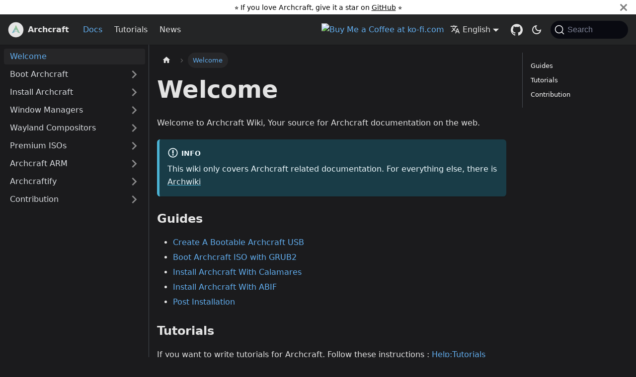

--- FILE ---
content_type: text/html; charset=utf-8
request_url: https://wiki.archcraft.io/docs/intro/
body_size: 5700
content:
<!doctype html>
<html lang="en" dir="ltr" class="docs-wrapper plugin-docs plugin-id-default docs-version-current docs-doc-page docs-doc-id-intro" data-has-hydrated="false">
<head>
<meta charset="UTF-8">
<meta name="generator" content="Docusaurus v3.8.1">
<title data-rh="true">Welcome | Archcraft</title><meta data-rh="true" name="viewport" content="width=device-width,initial-scale=1"><meta data-rh="true" name="twitter:card" content="summary_large_image"><meta data-rh="true" property="og:image" content="https://wiki.archcraft.io/img/meta.jpg"><meta data-rh="true" name="twitter:image" content="https://wiki.archcraft.io/img/meta.jpg"><meta data-rh="true" property="og:url" content="https://wiki.archcraft.io/docs/intro"><meta data-rh="true" property="og:locale" content="en"><meta data-rh="true" property="og:locale:alternate" content="fr"><meta data-rh="true" name="docusaurus_locale" content="en"><meta data-rh="true" name="docsearch:language" content="en"><meta data-rh="true" name="docusaurus_version" content="current"><meta data-rh="true" name="docusaurus_tag" content="docs-default-current"><meta data-rh="true" name="docsearch:version" content="current"><meta data-rh="true" name="docsearch:docusaurus_tag" content="docs-default-current"><meta data-rh="true" property="og:title" content="Welcome | Archcraft"><meta data-rh="true" name="description" content="Welcome to Archcraft Wiki, Your source for Archcraft documentation on the web."><meta data-rh="true" property="og:description" content="Welcome to Archcraft Wiki, Your source for Archcraft documentation on the web."><link data-rh="true" rel="icon" href="/img/favicon.svg"><link data-rh="true" rel="canonical" href="https://wiki.archcraft.io/docs/intro"><link data-rh="true" rel="alternate" href="https://wiki.archcraft.io/docs/intro" hreflang="en"><link data-rh="true" rel="alternate" href="https://wiki.archcraft.io/fr/docs/intro" hreflang="fr"><link data-rh="true" rel="alternate" href="https://wiki.archcraft.io/docs/intro" hreflang="x-default"><link data-rh="true" rel="preconnect" href="https://2UJTUGCIC9-dsn.algolia.net" crossorigin="anonymous"><script data-rh="true" type="application/ld+json">{"@context":"https://schema.org","@type":"BreadcrumbList","itemListElement":[{"@type":"ListItem","position":1,"name":"Welcome","item":"https://wiki.archcraft.io/docs/intro"}]}</script><link rel="alternate" type="application/rss+xml" href="/blog/rss.xml" title="Archcraft RSS Feed">
<link rel="alternate" type="application/atom+xml" href="/blog/atom.xml" title="Archcraft Atom Feed">




<link rel="search" type="application/opensearchdescription+xml" title="Archcraft" href="/opensearch.xml">
<link rel="alternate" type="application/rss+xml" href="/news/rss.xml" title="Archcraft RSS Feed">
<link rel="alternate" type="application/atom+xml" href="/news/atom.xml" title="Archcraft Atom Feed"><link rel="stylesheet" href="/assets/css/styles.d742b4fb.css">
<script src="/assets/js/runtime~main.2c3282d4.js" defer="defer"></script>
<script src="/assets/js/main.674bfe92.js" defer="defer"></script>
</head>
<body class="navigation-with-keyboard">
<svg xmlns="http://www.w3.org/2000/svg" style="display: none;"><defs>
<symbol id="theme-svg-external-link" viewBox="0 0 24 24"><path fill="currentColor" d="M21 13v10h-21v-19h12v2h-10v15h17v-8h2zm3-12h-10.988l4.035 4-6.977 7.07 2.828 2.828 6.977-7.07 4.125 4.172v-11z"/></symbol>
</defs></svg>
<script>!function(){var t="dark";var e=function(){try{return new URLSearchParams(window.location.search).get("docusaurus-theme")}catch(t){}}()||function(){try{return window.localStorage.getItem("theme")}catch(t){}}();document.documentElement.setAttribute("data-theme",e||t),document.documentElement.setAttribute("data-theme-choice",e||t)}(),function(){try{const n=new URLSearchParams(window.location.search).entries();for(var[t,e]of n)if(t.startsWith("docusaurus-data-")){var a=t.replace("docusaurus-data-","data-");document.documentElement.setAttribute(a,e)}}catch(t){}}(),document.documentElement.setAttribute("data-announcement-bar-initially-dismissed",function(){try{return"true"===localStorage.getItem("docusaurus.announcement.dismiss")}catch(t){}return!1}())</script><div id="__docusaurus"><div role="region" aria-label="Skip to main content"><a class="skipToContent_fXgn" href="#__docusaurus_skipToContent_fallback">Skip to main content</a></div><div class="theme-announcement-bar announcementBar_mb4j" role="banner"><div class="announcementBarPlaceholder_vyr4"></div><div class="content_knG7 announcementBarContent_xLdY">⭐️ If you love Archcraft, give it a star on <a target="_blank" rel="noopener noreferrer" href="https://github.com/archcraft-os/archcraft">GitHub</a>️ ⭐</div><button type="button" aria-label="Close" class="clean-btn close closeButton_CVFx announcementBarClose_gvF7"><svg viewBox="0 0 15 15" width="14" height="14"><g stroke="currentColor" stroke-width="3.1"><path d="M.75.75l13.5 13.5M14.25.75L.75 14.25"></path></g></svg></button></div><nav aria-label="Main" class="theme-layout-navbar navbar navbar--fixed-top"><div class="navbar__inner"><div class="theme-layout-navbar-left navbar__items"><button aria-label="Toggle navigation bar" aria-expanded="false" class="navbar__toggle clean-btn" type="button"><svg width="30" height="30" viewBox="0 0 30 30" aria-hidden="true"><path stroke="currentColor" stroke-linecap="round" stroke-miterlimit="10" stroke-width="2" d="M4 7h22M4 15h22M4 23h22"></path></svg></button><a class="navbar__brand" target="_self" href="/"><div class="navbar__logo"><img src="/img/logo.svg" alt="Archcraft Logo" class="custom-navbar-logo-class themedComponent_mlkZ themedComponent--light_NVdE" height="32" width="32"><img src="/img/logo_dark.svg" alt="Archcraft Logo" class="custom-navbar-logo-class themedComponent_mlkZ themedComponent--dark_xIcU" height="32" width="32"></div><b class="navbar__title text--truncate">Archcraft</b></a><a aria-current="page" class="navbar__item navbar__link navbar__link--active" href="/docs/intro">Docs</a><a class="navbar__item navbar__link" href="/blog">Tutorials</a><a class="navbar__item navbar__link" href="/news">News</a></div><div class="theme-layout-navbar-right navbar__items navbar__items--right"><a href="https://ko-fi.com/adi1090x" target="_blank" rel="noopener noreferrer" class="navbar__item navbar__link"><a href="https://ko-fi.com/adi1090x" target="_blank"><img height="32" style="border:0px;height:32px;" src="https://storage.ko-fi.com/cdn/kofi2.png?v=3" border="0" alt="Buy Me a Coffee at ko-fi.com"></a></a><div class="navbar__item dropdown dropdown--hoverable dropdown--right"><a href="#" aria-haspopup="true" aria-expanded="false" role="button" class="navbar__link"><svg viewBox="0 0 24 24" width="20" height="20" aria-hidden="true" class="iconLanguage_nlXk"><path fill="currentColor" d="M12.87 15.07l-2.54-2.51.03-.03c1.74-1.94 2.98-4.17 3.71-6.53H17V4h-7V2H8v2H1v1.99h11.17C11.5 7.92 10.44 9.75 9 11.35 8.07 10.32 7.3 9.19 6.69 8h-2c.73 1.63 1.73 3.17 2.98 4.56l-5.09 5.02L4 19l5-5 3.11 3.11.76-2.04zM18.5 10h-2L12 22h2l1.12-3h4.75L21 22h2l-4.5-12zm-2.62 7l1.62-4.33L19.12 17h-3.24z"></path></svg>English</a><ul class="dropdown__menu"><li><a href="/docs/intro" target="_self" rel="noopener noreferrer" class="dropdown__link dropdown__link--active" lang="en">English</a></li><li><a href="/fr/docs/intro" target="_self" rel="noopener noreferrer" class="dropdown__link" lang="fr">Français</a></li><li class=""><hr style="margin: 0.3rem 0;"></li><li><a class="dropdown__link" href="/docs/contrib/contrib-translate">Help me translate</a></li></ul></div><a href="https://github.com/archcraft-os" target="_blank" rel="noopener noreferrer" class="navbar__item navbar__link header-github-link" aria-label="GitHub Repository"></a><div class="toggle_vylO colorModeToggle_DEke"><button class="clean-btn toggleButton_gllP toggleButtonDisabled_aARS" type="button" disabled="" title="system mode" aria-label="Switch between dark and light mode (currently system mode)"><svg viewBox="0 0 24 24" width="24" height="24" aria-hidden="true" class="toggleIcon_g3eP lightToggleIcon_pyhR"><path fill="currentColor" d="M12,9c1.65,0,3,1.35,3,3s-1.35,3-3,3s-3-1.35-3-3S10.35,9,12,9 M12,7c-2.76,0-5,2.24-5,5s2.24,5,5,5s5-2.24,5-5 S14.76,7,12,7L12,7z M2,13l2,0c0.55,0,1-0.45,1-1s-0.45-1-1-1l-2,0c-0.55,0-1,0.45-1,1S1.45,13,2,13z M20,13l2,0c0.55,0,1-0.45,1-1 s-0.45-1-1-1l-2,0c-0.55,0-1,0.45-1,1S19.45,13,20,13z M11,2v2c0,0.55,0.45,1,1,1s1-0.45,1-1V2c0-0.55-0.45-1-1-1S11,1.45,11,2z M11,20v2c0,0.55,0.45,1,1,1s1-0.45,1-1v-2c0-0.55-0.45-1-1-1C11.45,19,11,19.45,11,20z M5.99,4.58c-0.39-0.39-1.03-0.39-1.41,0 c-0.39,0.39-0.39,1.03,0,1.41l1.06,1.06c0.39,0.39,1.03,0.39,1.41,0s0.39-1.03,0-1.41L5.99,4.58z M18.36,16.95 c-0.39-0.39-1.03-0.39-1.41,0c-0.39,0.39-0.39,1.03,0,1.41l1.06,1.06c0.39,0.39,1.03,0.39,1.41,0c0.39-0.39,0.39-1.03,0-1.41 L18.36,16.95z M19.42,5.99c0.39-0.39,0.39-1.03,0-1.41c-0.39-0.39-1.03-0.39-1.41,0l-1.06,1.06c-0.39,0.39-0.39,1.03,0,1.41 s1.03,0.39,1.41,0L19.42,5.99z M7.05,18.36c0.39-0.39,0.39-1.03,0-1.41c-0.39-0.39-1.03-0.39-1.41,0l-1.06,1.06 c-0.39,0.39-0.39,1.03,0,1.41s1.03,0.39,1.41,0L7.05,18.36z"></path></svg><svg viewBox="0 0 24 24" width="24" height="24" aria-hidden="true" class="toggleIcon_g3eP darkToggleIcon_wfgR"><path fill="currentColor" d="M9.37,5.51C9.19,6.15,9.1,6.82,9.1,7.5c0,4.08,3.32,7.4,7.4,7.4c0.68,0,1.35-0.09,1.99-0.27C17.45,17.19,14.93,19,12,19 c-3.86,0-7-3.14-7-7C5,9.07,6.81,6.55,9.37,5.51z M12,3c-4.97,0-9,4.03-9,9s4.03,9,9,9s9-4.03,9-9c0-0.46-0.04-0.92-0.1-1.36 c-0.98,1.37-2.58,2.26-4.4,2.26c-2.98,0-5.4-2.42-5.4-5.4c0-1.81,0.89-3.42,2.26-4.4C12.92,3.04,12.46,3,12,3L12,3z"></path></svg><svg viewBox="0 0 24 24" width="24" height="24" aria-hidden="true" class="toggleIcon_g3eP systemToggleIcon_QzmC"><path fill="currentColor" d="m12 21c4.971 0 9-4.029 9-9s-4.029-9-9-9-9 4.029-9 9 4.029 9 9 9zm4.95-13.95c1.313 1.313 2.05 3.093 2.05 4.95s-0.738 3.637-2.05 4.95c-1.313 1.313-3.093 2.05-4.95 2.05v-14c1.857 0 3.637 0.737 4.95 2.05z"></path></svg></button></div><div class="navbarSearchContainer_Bca1"><button type="button" class="DocSearch DocSearch-Button" aria-label="Search (Command+K)"><span class="DocSearch-Button-Container"><svg width="20" height="20" class="DocSearch-Search-Icon" viewBox="0 0 20 20" aria-hidden="true"><path d="M14.386 14.386l4.0877 4.0877-4.0877-4.0877c-2.9418 2.9419-7.7115 2.9419-10.6533 0-2.9419-2.9418-2.9419-7.7115 0-10.6533 2.9418-2.9419 7.7115-2.9419 10.6533 0 2.9419 2.9418 2.9419 7.7115 0 10.6533z" stroke="currentColor" fill="none" fill-rule="evenodd" stroke-linecap="round" stroke-linejoin="round"></path></svg><span class="DocSearch-Button-Placeholder">Search</span></span><span class="DocSearch-Button-Keys"></span></button></div></div></div><div role="presentation" class="navbar-sidebar__backdrop"></div></nav><div id="__docusaurus_skipToContent_fallback" class="theme-layout-main main-wrapper mainWrapper_z2l0"><div class="docsWrapper_hBAB"><button aria-label="Scroll back to top" class="clean-btn theme-back-to-top-button backToTopButton_sjWU" type="button"></button><div class="docRoot_UBD9"><aside class="theme-doc-sidebar-container docSidebarContainer_YfHR"><div class="sidebarViewport_aRkj"><div class="sidebar_njMd"><nav aria-label="Docs sidebar" class="menu thin-scrollbar menu_SIkG menuWithAnnouncementBar_GW3s"><ul class="theme-doc-sidebar-menu menu__list"><li class="theme-doc-sidebar-item-link theme-doc-sidebar-item-link-level-1 menu__list-item"><a class="menu__link menu__link--active" aria-current="page" href="/docs/intro">Welcome</a></li><li class="theme-doc-sidebar-item-category theme-doc-sidebar-item-category-level-1 menu__list-item menu__list-item--collapsed"><div class="menu__list-item-collapsible"><a class="menu__link menu__link--sublist menu__link--sublist-caret" role="button" aria-expanded="false" href="/docs/boot-iso/boot-with-usb">Boot Archcraft</a></div></li><li class="theme-doc-sidebar-item-category theme-doc-sidebar-item-category-level-1 menu__list-item menu__list-item--collapsed"><div class="menu__list-item-collapsible"><a class="menu__link menu__link--sublist menu__link--sublist-caret" role="button" aria-expanded="false" href="/docs/install-archcraft/install-with-calamares">Install Archcraft</a></div></li><li class="theme-doc-sidebar-item-category theme-doc-sidebar-item-category-level-1 menu__list-item menu__list-item--collapsed"><div class="menu__list-item-collapsible"><a class="menu__link menu__link--sublist menu__link--sublist-caret" role="button" aria-expanded="false" href="/docs/window-managers/stacking-wm/openbox">Window Managers</a></div></li><li class="theme-doc-sidebar-item-category theme-doc-sidebar-item-category-level-1 menu__list-item menu__list-item--collapsed"><div class="menu__list-item-collapsible"><a class="menu__link menu__link--sublist menu__link--sublist-caret" role="button" aria-expanded="false" href="/docs/wayland-compositors/sway">Wayland Compositors</a></div></li><li class="theme-doc-sidebar-item-category theme-doc-sidebar-item-category-level-1 menu__list-item menu__list-item--collapsed"><div class="menu__list-item-collapsible"><a class="menu__link menu__link--sublist menu__link--sublist-caret" role="button" aria-expanded="false" href="/docs/premium/wse">Premium ISOs</a></div></li><li class="theme-doc-sidebar-item-category theme-doc-sidebar-item-category-level-1 menu__list-item menu__list-item--collapsed"><div class="menu__list-item-collapsible"><a class="menu__link menu__link--sublist menu__link--sublist-caret" role="button" aria-expanded="false" href="/docs/arm/archcraft-arm">Archcraft ARM</a></div></li><li class="theme-doc-sidebar-item-category theme-doc-sidebar-item-category-level-1 menu__list-item menu__list-item--collapsed"><div class="menu__list-item-collapsible"><a class="menu__link menu__link--sublist menu__link--sublist-caret" role="button" aria-expanded="false" href="/docs/other-distro/voidcraft">Archcraftify</a></div></li><li class="theme-doc-sidebar-item-category theme-doc-sidebar-item-category-level-1 menu__list-item menu__list-item--collapsed"><div class="menu__list-item-collapsible"><a class="menu__link menu__link--sublist menu__link--sublist-caret" role="button" aria-expanded="false" href="/docs/contrib/setup-env">Contribution</a></div></li></ul></nav></div></div></aside><main class="docMainContainer_TBSr"><div class="container padding-top--md padding-bottom--lg"><div class="row"><div class="col docItemCol_VOVn"><div class="docItemContainer_Djhp"><article><nav class="theme-doc-breadcrumbs breadcrumbsContainer_Z_bl" aria-label="Breadcrumbs"><ul class="breadcrumbs"><li class="breadcrumbs__item"><a aria-label="Home page" class="breadcrumbs__link" href="/"><svg viewBox="0 0 24 24" class="breadcrumbHomeIcon_YNFT"><path d="M10 19v-5h4v5c0 .55.45 1 1 1h3c.55 0 1-.45 1-1v-7h1.7c.46 0 .68-.57.33-.87L12.67 3.6c-.38-.34-.96-.34-1.34 0l-8.36 7.53c-.34.3-.13.87.33.87H5v7c0 .55.45 1 1 1h3c.55 0 1-.45 1-1z" fill="currentColor"></path></svg></a></li><li class="breadcrumbs__item breadcrumbs__item--active"><span class="breadcrumbs__link">Welcome</span></li></ul></nav><div class="tocCollapsible_ETCw theme-doc-toc-mobile tocMobile_ITEo"><button type="button" class="clean-btn tocCollapsibleButton_TO0P">On this page</button></div><div class="theme-doc-markdown markdown"><header><h1>Welcome</h1></header>
<p>Welcome to Archcraft Wiki, Your source for Archcraft documentation on the web.</p>
<div class="theme-admonition theme-admonition-info admonition_xJq3 alert alert--info"><div class="admonitionHeading_Gvgb"><span class="admonitionIcon_Rf37"><svg viewBox="0 0 14 16"><path fill-rule="evenodd" d="M7 2.3c3.14 0 5.7 2.56 5.7 5.7s-2.56 5.7-5.7 5.7A5.71 5.71 0 0 1 1.3 8c0-3.14 2.56-5.7 5.7-5.7zM7 1C3.14 1 0 4.14 0 8s3.14 7 7 7 7-3.14 7-7-3.14-7-7-7zm1 3H6v5h2V4zm0 6H6v2h2v-2z"></path></svg></span>info</div><div class="admonitionContent_BuS1"><p>This wiki only covers Archcraft related documentation. For everything else, there is <a href="https://wiki.archlinux.org/" target="_blank" rel="noopener noreferrer">Archwiki</a></p></div></div>
<h3 class="anchor anchorWithStickyNavbar_LWe7" id="guides">Guides<a href="#guides" class="hash-link" aria-label="Direct link to Guides" title="Direct link to Guides">​</a></h3>
<ul>
<li><a href="/docs/boot-iso/boot-with-usb">Create A Bootable Archcraft USB</a><br></li>
<li><a href="/docs/boot-iso/boot-with-grub">Boot Archcraft ISO with GRUB2</a><br></li>
<li><a href="/docs/install-archcraft/install-with-calamares">Install Archcraft With Calamares</a><br></li>
<li><a href="/docs/install-archcraft/install-with-abif">Install Archcraft With ABIF</a><br></li>
<li><a href="/docs/install-archcraft/post-install">Post Installation</a></li>
</ul>
<h3 class="anchor anchorWithStickyNavbar_LWe7" id="tutorials">Tutorials<a href="#tutorials" class="hash-link" aria-label="Direct link to Tutorials" title="Direct link to Tutorials">​</a></h3>
<p>If you want to write tutorials for Archcraft, Follow these instructions : <a href="/docs/contrib/contrib-blog">Help<!-- -->:Tutorials</a></p>
<h3 class="anchor anchorWithStickyNavbar_LWe7" id="contribution">Contribution<a href="#contribution" class="hash-link" aria-label="Direct link to Contribution" title="Direct link to Contribution">​</a></h3>
<p>If you want to help improving this wiki, Follow these instructions : <a href="/docs/contrib/contrib-wiki">Help<!-- -->:Edit<!-- --> Wiki</a></p>
<p>If you want to help translating the wiki, Follow these instructions : <a href="/docs/contrib/contrib-translate">Help<!-- -->:Translate<!-- --> Wiki</a></p></div><footer class="theme-doc-footer docusaurus-mt-lg"><div class="row margin-top--sm theme-doc-footer-edit-meta-row"><div class="col"><a href="https://github.com/archcraft-os/documentation/edit/main/docs/intro.mdx" target="_blank" rel="noopener noreferrer" class="theme-edit-this-page"><svg fill="currentColor" height="20" width="20" viewBox="0 0 40 40" class="iconEdit_Z9Sw" aria-hidden="true"><g><path d="m34.5 11.7l-3 3.1-6.3-6.3 3.1-3q0.5-0.5 1.2-0.5t1.1 0.5l3.9 3.9q0.5 0.4 0.5 1.1t-0.5 1.2z m-29.5 17.1l18.4-18.5 6.3 6.3-18.4 18.4h-6.3v-6.2z"></path></g></svg>Edit this page</a></div><div class="col lastUpdated_JAkA"></div></div></footer></article><nav class="docusaurus-mt-lg pagination-nav" aria-label="Docs pages"><a class="pagination-nav__link pagination-nav__link--next" href="/docs/boot-iso/boot-with-usb"><div class="pagination-nav__sublabel">Next</div><div class="pagination-nav__label">Create A Bootable USB</div></a></nav></div></div><div class="col col--3"><div class="tableOfContents_bqdL thin-scrollbar theme-doc-toc-desktop"><ul class="table-of-contents table-of-contents__left-border"><li><a href="#guides" class="table-of-contents__link toc-highlight">Guides</a></li><li><a href="#tutorials" class="table-of-contents__link toc-highlight">Tutorials</a></li><li><a href="#contribution" class="table-of-contents__link toc-highlight">Contribution</a></li></ul></div></div></div></div></main></div></div></div><footer class="theme-layout-footer footer"><div class="container container-fluid"><div class="row footer__links"><div class="theme-layout-footer-column col footer__col"><div class="footer__title">Archcraft</div><ul class="footer__items clean-list"><li class="footer__item"><a href="https://archcraft.io" target="_blank" rel="noopener noreferrer" class="footer__link-item">Home</a></li><li class="footer__item"><a class="footer__link-item" href="/docs/intro">Docs</a></li><li class="footer__item"><a class="footer__link-item" href="/blog">Tutorials</a></li><li class="footer__item"><a class="footer__link-item" href="/news">News</a></li></ul></div><div class="theme-layout-footer-column col footer__col"><div class="footer__title">Community</div><ul class="footer__items clean-list"><li class="footer__item"><a href="https://www.reddit.com/r/archcraft" target="_blank" rel="noopener noreferrer" class="footer__link-item">Reddit<svg width="13.5" height="13.5" aria-hidden="true" class="iconExternalLink_nPIU"><use href="#theme-svg-external-link"></use></svg></a></li><li class="footer__item"><a href="https://discord.gg/3PzeJ5S7Pu" target="_blank" rel="noopener noreferrer" class="footer__link-item">Discord<svg width="13.5" height="13.5" aria-hidden="true" class="iconExternalLink_nPIU"><use href="#theme-svg-external-link"></use></svg></a></li><li class="footer__item"><a href="https://t.me/archcraftos" target="_blank" rel="noopener noreferrer" class="footer__link-item">Telegram<svg width="13.5" height="13.5" aria-hidden="true" class="iconExternalLink_nPIU"><use href="#theme-svg-external-link"></use></svg></a></li><li class="footer__item"><a href="https://matrix.to/#/#archcraft:matrix.org" target="_blank" rel="noopener noreferrer" class="footer__link-item">Matrix<svg width="13.5" height="13.5" aria-hidden="true" class="iconExternalLink_nPIU"><use href="#theme-svg-external-link"></use></svg></a></li></ul></div><div class="theme-layout-footer-column col footer__col"><div class="footer__title">Source</div><ul class="footer__items clean-list"><li class="footer__item"><a href="https://github.com/archcraft-os/archcraft" target="_blank" rel="noopener noreferrer" class="footer__link-item">Archcraft</a></li><li class="footer__item"><a href="https://sourceforge.net/projects/archcraft/files" target="_blank" rel="noopener noreferrer" class="footer__link-item">Releases</a></li><li class="footer__item"><a href="https://github.com/archcraft-os/archcraft/issues" target="_blank" rel="noopener noreferrer" class="footer__link-item">Issues</a></li><li class="footer__item"><a href="https://github.com/archcraft-os/documentation" target="_blank" rel="noopener noreferrer" class="footer__link-item">Documentations</a></li></ul></div><div class="theme-layout-footer-column col footer__col"><div class="footer__title">More</div><ul class="footer__items clean-list"><li class="footer__item"><a href="https://archcraft.io/more" target="_blank" rel="noopener noreferrer" class="footer__link-item">Release Cycle<svg width="13.5" height="13.5" aria-hidden="true" class="iconExternalLink_nPIU"><use href="#theme-svg-external-link"></use></svg></a></li><li class="footer__item"><a href="https://sourceforge.net/projects/archcraft" target="_blank" rel="noopener noreferrer" class="footer__link-item">Sourceforge<svg width="13.5" height="13.5" aria-hidden="true" class="iconExternalLink_nPIU"><use href="#theme-svg-external-link"></use></svg></a></li></ul></div></div><div class="footer__bottom text--center"><div class="footer__copyright">Copyright © 2025 Archcraft | Aditya Shakya</div></div></div></footer></div>
</body>
</html>

--- FILE ---
content_type: image/svg+xml
request_url: https://wiki.archcraft.io/img/logo.svg
body_size: 1733
content:
<?xml version="1.0" encoding="UTF-8" standalone="no"?>
<svg
   viewBox="0 0 48 48"
   version="1.1"
   id="svg45"
   sodipodi:docname="distributor-logo-archlinux.svg"
   inkscape:version="1.1 (c4e8f9ed74, 2021-05-24)"
   xmlns:inkscape="http://www.inkscape.org/namespaces/inkscape"
   xmlns:sodipodi="http://sodipodi.sourceforge.net/DTD/sodipodi-0.dtd"
   xmlns:xlink="http://www.w3.org/1999/xlink"
   xmlns="http://www.w3.org/2000/svg"
   xmlns:svg="http://www.w3.org/2000/svg">
  <sodipodi:namedview
     id="namedview47"
     pagecolor="#ffffff"
     bordercolor="#666666"
     borderopacity="1.0"
     inkscape:pageshadow="2"
     inkscape:pageopacity="0.0"
     inkscape:pagecheckerboard="0"
     showgrid="false"
     inkscape:zoom="11.383085"
     inkscape:cx="17.877402"
     inkscape:cy="23.060531"
     inkscape:window-width="1900"
     inkscape:window-height="986"
     inkscape:window-x="10"
     inkscape:window-y="48"
     inkscape:window-maximized="1"
     inkscape:current-layer="svg45" />
  <defs
     id="defs7">
    <linearGradient
       id="linearGradient3764"
       x1="1"
       x2="47"
       gradientUnits="userSpaceOnUse"
       gradientTransform="matrix(0,-1,1,0,-1.5e-6,47.999998)">
      <stop
         style="stop-color:#1791d1;stop-opacity:1"
         id="stop2" />
      <stop
         offset="1"
         style="stop-color:#19a0e3;stop-opacity:1"
         id="stop4" />
    </linearGradient>
    <linearGradient
       inkscape:collect="always"
       xlink:href="#linearGradient1303"
       id="linearGradient1305"
       x1="-15.25123"
       y1="194.95467"
       x2="139.77541"
       y2="42.713833"
       gradientUnits="userSpaceOnUse"
       gradientTransform="matrix(0.14837933,0,0,0.14834817,10.64334,8.7139085)" />
    <linearGradient
       inkscape:collect="always"
       id="linearGradient1303">
      <stop
         style="stop-color:#62aeef;stop-opacity:1;"
         offset="0"
         id="stop1299" />
      <stop
         style="stop-color:#98c379;stop-opacity:1"
         offset="1"
         id="stop1301" />
    </linearGradient>
  </defs>
  <g
     id="g15">
    <path
       d="m 36.31 5 c 5.859 4.062 9.688 10.831 9.688 18.5 c 0 12.426 -10.07 22.5 -22.5 22.5 c -7.669 0 -14.438 -3.828 -18.5 -9.688 c 1.037 1.822 2.306 3.499 3.781 4.969 c 4.085 3.712 9.514 5.969 15.469 5.969 c 12.703 0 23 -10.298 23 -23 c 0 -5.954 -2.256 -11.384 -5.969 -15.469 c -1.469 -1.475 -3.147 -2.744 -4.969 -3.781 z m 4.969 3.781 c 3.854 4.113 6.219 9.637 6.219 15.719 c 0 12.703 -10.297 23 -23 23 c -6.081 0 -11.606 -2.364 -15.719 -6.219 c 4.16 4.144 9.883 6.719 16.219 6.719 c 12.703 0 23 -10.298 23 -23 c 0 -6.335 -2.575 -12.06 -6.719 -16.219 z"
       style="opacity:0.05"
       id="path9" />
    <path
       d="m 41.28 8.781 c 3.712 4.085 5.969 9.514 5.969 15.469 c 0 12.703 -10.297 23 -23 23 c -5.954 0 -11.384 -2.256 -15.469 -5.969 c 4.113 3.854 9.637 6.219 15.719 6.219 c 12.703 0 23 -10.298 23 -23 c 0 -6.081 -2.364 -11.606 -6.219 -15.719 z"
       style="opacity:0.1"
       id="path11" />
    <path
       d="m 31.25 2.375 c 8.615 3.154 14.75 11.417 14.75 21.13 c 0 12.426 -10.07 22.5 -22.5 22.5 c -9.708 0 -17.971 -6.135 -21.12 -14.75 a 23 23 0 0 0 44.875 -7 a 23 23 0 0 0 -16 -21.875 z"
       style="opacity:0.2"
       id="path13" />
  </g>
  <g
     id="g19">
    <path
       d="m 24 1 c 12.703 0 23 10.297 23 23 c 0 12.703 -10.297 23 -23 23 -12.703 0 -23 -10.297 -23 -23 0 -12.703 10.297 -23 23 -23 z"
       style="fill:#1c2027;fill-opacity:1"
       id="path17" />
  </g>
  <g
     id="g43">
    <path
       d="m 40.03 7.531 c 3.712 4.084 5.969 9.514 5.969 15.469 0 12.703 -10.297 23 -23 23 c -5.954 0 -11.384 -2.256 -15.469 -5.969 4.178 4.291 10.01 6.969 16.469 6.969 c 12.703 0 23 -10.298 23 -23 0 -6.462 -2.677 -12.291 -6.969 -16.469 z"
       style="opacity:0.1"
       id="path41" />
  </g>
  <path
     id="path1459"
     style="fill:#191d23;fill-opacity:1;stroke-width:0.148361"
     d="m 24.880224,10.623894 v 5.63e-4 c -1.097521,2.690217 -1.759185,4.450162 -2.98121,7.060433 1.062971,0.537106 1.993283,1.392081 3.162046,2.762985 -1.329014,-1.051123 -2.365071,-1.685866 -3.519373,-2.01196 -1.56388,3.262547 -4.01401,7.909894 -8.985934,16.841589 1.473921,-0.864445 9.806809,-3.040395 9.049981,-5.010827 -0.204187,-0.491959 -0.614991,-0.557331 -1.247315,-0.782009 V 28.23269 c 0.633485,-0.225445 1.043128,-0.289954 1.247315,-0.782301 0.204576,-0.493125 -0.0397,-0.828861 -0.328347,-1.436254 l 0.885349,-0.884875 c 0.610234,0.290145 0.943812,0.532521 1.436265,0.32799 h 3.06e-4 c 0.492064,-0.204144 0.556972,-0.613704 0.782466,-1.247057 h 1.252241 c 0.226274,0.636457 0.290503,1.043294 0.782181,1.247057 h 3.05e-4 c 0.493616,0.204531 0.831746,-0.04057 1.436557,-0.32799 l 0.88506,0.884875 c -0.289431,0.609332 -0.532248,0.943899 -0.328059,1.436254 v 3.01e-4 c 0.203415,0.490802 0.607631,0.554629 1.247318,0.782016 v 1.251978 c -4.139437,2.312795 5.53417,4.994538 7.551995,5.792834 -0.760134,-1.399163 -1.438733,-2.660551 -2.086591,-3.861699 -1.020583,-0.790856 -2.085149,-1.820001 -4.256631,-2.934218 1.492516,0.387746 2.561201,0.835107 3.394178,1.335129 C 27.672702,17.554268 27.139243,15.924842 24.880224,10.623894 Z m 0.127511,16.685403 c -0.855883,0 -1.549579,0.693839 -1.549579,1.549548 0,0.855701 0.693696,1.549248 1.549579,1.549248 0.855882,0 1.549871,-0.693547 1.549871,-1.549248 0,-0.855709 -0.693989,-1.549548 -1.549871,-1.549548 z"
     sodipodi:nodetypes="cccccccccccccccccccccccccccccsssss" />
  <path
     id="path53"
     style="fill:url(#linearGradient1305);fill-opacity:1;stroke-width:0.148361"
     d="m 23.995164,9.739019 v 5.63e-4 c -1.097521,2.690217 -1.759185,4.450162 -2.98121,7.060433 1.062971,0.537106 1.993283,1.392081 3.162046,2.762985 -1.329014,-1.051123 -2.365071,-1.685866 -3.519373,-2.01196 -1.56388,3.262547 -4.01401,7.909894 -8.985934,16.841589 1.473921,-0.864445 9.806809,-3.040395 9.049981,-5.010827 -0.204187,-0.491959 -0.614991,-0.557331 -1.247315,-0.782009 v -1.251978 c 0.633485,-0.225445 1.043128,-0.289954 1.247315,-0.782301 0.204576,-0.493125 -0.0397,-0.828861 -0.328347,-1.436254 l 0.885349,-0.884875 c 0.610234,0.290145 0.943812,0.532521 1.436265,0.32799 h 3.06e-4 c 0.492064,-0.204144 0.556972,-0.613704 0.782466,-1.247057 h 1.252241 c 0.226274,0.636457 0.290503,1.043294 0.782181,1.247057 h 3.05e-4 c 0.493616,0.204531 0.831746,-0.04057 1.436557,-0.32799 l 0.88506,0.884875 c -0.289431,0.609332 -0.532248,0.943899 -0.328059,1.436254 v 3.01e-4 c 0.203415,0.490802 0.607631,0.554629 1.247318,0.782016 v 1.251978 c -4.139437,2.312795 5.53417,4.994538 7.551995,5.792834 -0.760134,-1.399163 -1.438733,-2.660551 -2.086591,-3.861699 -1.020583,-0.790856 -2.085149,-1.820001 -4.256631,-2.934218 1.492516,0.387746 2.561201,0.835107 3.394178,1.335129 C 26.787642,16.669393 26.254183,15.039967 23.995164,9.739019 Z m 0.127511,16.685403 c -0.855883,0 -1.549579,0.693839 -1.549579,1.549548 0,0.855701 0.693696,1.549248 1.549579,1.549248 0.855882,0 1.549871,-0.693547 1.549871,-1.549248 0,-0.855709 -0.693989,-1.549548 -1.549871,-1.549548 z"
     sodipodi:nodetypes="cccccccccccccccccccccccccccccsssss" />
</svg>


--- FILE ---
content_type: application/javascript; charset=utf-8
request_url: https://wiki.archcraft.io/assets/js/main.674bfe92.js
body_size: 175637
content:
/*! For license information please see main.674bfe92.js.LICENSE.txt */
(self.webpackChunkArchcraft_Wiki=self.webpackChunkArchcraft_Wiki||[]).push([[8792],{205:(e,t,n)=>{"use strict";n.d(t,{A:()=>a});var r=n(96540);const a=n(38193).A.canUseDOM?r.useLayoutEffect:r.useEffect},554:()=>{Prism.languages.haskell={comment:{pattern:/(^|[^-!#$%*+=?&@|~.:<>^\\\/])(?:--(?:(?=.)[^-!#$%*+=?&@|~.:<>^\\\/].*|$)|\{-[\s\S]*?-\})/m,lookbehind:!0},char:{pattern:/'(?:[^\\']|\\(?:[abfnrtv\\"'&]|\^[A-Z@[\]^_]|ACK|BEL|BS|CAN|CR|DC1|DC2|DC3|DC4|DEL|DLE|EM|ENQ|EOT|ESC|ETB|ETX|FF|FS|GS|HT|LF|NAK|NUL|RS|SI|SO|SOH|SP|STX|SUB|SYN|US|VT|\d+|o[0-7]+|x[0-9a-fA-F]+))'/,alias:"string"},string:{pattern:/"(?:[^\\"]|\\(?:\S|\s+\\))*"/,greedy:!0},keyword:/\b(?:case|class|data|deriving|do|else|if|in|infixl|infixr|instance|let|module|newtype|of|primitive|then|type|where)\b/,"import-statement":{pattern:/(^[\t ]*)import\s+(?:qualified\s+)?(?:[A-Z][\w']*)(?:\.[A-Z][\w']*)*(?:\s+as\s+(?:[A-Z][\w']*)(?:\.[A-Z][\w']*)*)?(?:\s+hiding\b)?/m,lookbehind:!0,inside:{keyword:/\b(?:as|hiding|import|qualified)\b/,punctuation:/\./}},builtin:/\b(?:abs|acos|acosh|all|and|any|appendFile|approxRational|asTypeOf|asin|asinh|atan|atan2|atanh|basicIORun|break|catch|ceiling|chr|compare|concat|concatMap|const|cos|cosh|curry|cycle|decodeFloat|denominator|digitToInt|div|divMod|drop|dropWhile|either|elem|encodeFloat|enumFrom|enumFromThen|enumFromThenTo|enumFromTo|error|even|exp|exponent|fail|filter|flip|floatDigits|floatRadix|floatRange|floor|fmap|foldl|foldl1|foldr|foldr1|fromDouble|fromEnum|fromInt|fromInteger|fromIntegral|fromRational|fst|gcd|getChar|getContents|getLine|group|head|id|inRange|index|init|intToDigit|interact|ioError|isAlpha|isAlphaNum|isAscii|isControl|isDenormalized|isDigit|isHexDigit|isIEEE|isInfinite|isLower|isNaN|isNegativeZero|isOctDigit|isPrint|isSpace|isUpper|iterate|last|lcm|length|lex|lexDigits|lexLitChar|lines|log|logBase|lookup|map|mapM|mapM_|max|maxBound|maximum|maybe|min|minBound|minimum|mod|negate|not|notElem|null|numerator|odd|or|ord|otherwise|pack|pi|pred|primExitWith|print|product|properFraction|putChar|putStr|putStrLn|quot|quotRem|range|rangeSize|read|readDec|readFile|readFloat|readHex|readIO|readInt|readList|readLitChar|readLn|readOct|readParen|readSigned|reads|readsPrec|realToFrac|recip|rem|repeat|replicate|return|reverse|round|scaleFloat|scanl|scanl1|scanr|scanr1|seq|sequence|sequence_|show|showChar|showInt|showList|showLitChar|showParen|showSigned|showString|shows|showsPrec|significand|signum|sin|sinh|snd|sort|span|splitAt|sqrt|subtract|succ|sum|tail|take|takeWhile|tan|tanh|threadToIOResult|toEnum|toInt|toInteger|toLower|toRational|toUpper|truncate|uncurry|undefined|unlines|until|unwords|unzip|unzip3|userError|words|writeFile|zip|zip3|zipWith|zipWith3)\b/,number:/\b(?:\d+(?:\.\d+)?(?:e[+-]?\d+)?|0o[0-7]+|0x[0-9a-f]+)\b/i,operator:[{pattern:/`(?:[A-Z][\w']*\.)*[_a-z][\w']*`/,greedy:!0},{pattern:/(\s)\.(?=\s)/,lookbehind:!0},/[-!#$%*+=?&@|~:<>^\\\/][-!#$%*+=?&@|~.:<>^\\\/]*|\.[-!#$%*+=?&@|~.:<>^\\\/]+/],hvariable:{pattern:/\b(?:[A-Z][\w']*\.)*[_a-z][\w']*/,inside:{punctuation:/\./}},constant:{pattern:/\b(?:[A-Z][\w']*\.)*[A-Z][\w']*/,inside:{punctuation:/\./}},punctuation:/[{}[\];(),.:]/},Prism.languages.hs=Prism.languages.haskell},2694:(e,t,n)=>{"use strict";var r=n(6925);function a(){}function o(){}o.resetWarningCache=a,e.exports=function(){function e(e,t,n,a,o,i){if(i!==r){var s=new Error("Calling PropTypes validators directly is not supported by the `prop-types` package. Use PropTypes.checkPropTypes() to call them. Read more at http://fb.me/use-check-prop-types");throw s.name="Invariant Violation",s}}function t(){return e}e.isRequired=e;var n={array:e,bigint:e,bool:e,func:e,number:e,object:e,string:e,symbol:e,any:e,arrayOf:t,element:e,elementType:e,instanceOf:t,node:e,objectOf:t,oneOf:t,oneOfType:t,shape:t,exact:t,checkPropTypes:o,resetWarningCache:a};return n.PropTypes=n,n}},2833:e=>{e.exports=function(e,t,n,r){var a=n?n.call(r,e,t):void 0;if(void 0!==a)return!!a;if(e===t)return!0;if("object"!=typeof e||!e||"object"!=typeof t||!t)return!1;var o=Object.keys(e),i=Object.keys(t);if(o.length!==i.length)return!1;for(var s=Object.prototype.hasOwnProperty.bind(t),c=0;c<o.length;c++){var l=o[c];if(!s(l))return!1;var u=e[l],d=t[l];if(!1===(a=n?n.call(r,u,d,l):void 0)||void 0===a&&u!==d)return!1}return!0}},2967:(e,t,n)=>{"use strict";n.d(t,{C:()=>r});const r="default"},4146:(e,t,n)=>{"use strict";var r=n(44363),a={childContextTypes:!0,contextType:!0,contextTypes:!0,defaultProps:!0,displayName:!0,getDefaultProps:!0,getDerivedStateFromError:!0,getDerivedStateFromProps:!0,mixins:!0,propTypes:!0,type:!0},o={name:!0,length:!0,prototype:!0,caller:!0,callee:!0,arguments:!0,arity:!0},i={$$typeof:!0,compare:!0,defaultProps:!0,displayName:!0,propTypes:!0,type:!0},s={};function c(e){return r.isMemo(e)?i:s[e.$$typeof]||a}s[r.ForwardRef]={$$typeof:!0,render:!0,defaultProps:!0,displayName:!0,propTypes:!0},s[r.Memo]=i;var l=Object.defineProperty,u=Object.getOwnPropertyNames,d=Object.getOwnPropertySymbols,p=Object.getOwnPropertyDescriptor,f=Object.getPrototypeOf,m=Object.prototype;e.exports=function e(t,n,r){if("string"!=typeof n){if(m){var a=f(n);a&&a!==m&&e(t,a,r)}var i=u(n);d&&(i=i.concat(d(n)));for(var s=c(t),g=c(n),h=0;h<i.length;++h){var b=i[h];if(!(o[b]||r&&r[b]||g&&g[b]||s&&s[b])){var y=p(n,b);try{l(t,b,y)}catch(v){}}}}return t}},4784:(e,t,n)=>{"use strict";n.r(t),n.d(t,{default:()=>r});const r={title:"Archcraft",tagline:"Yet another minimal Linux distribution, based on Arch Linux.",favicon:"img/favicon.svg",url:"https://wiki.archcraft.io",baseUrl:"/",organizationName:"archcraft-os",projectName:"documentation",onBrokenLinks:"throw",onBrokenMarkdownLinks:"warn",i18n:{defaultLocale:"en",locales:["en","fr"],localeConfigs:{en:{label:"English",direction:"ltr"},fr:{label:"Fran\xe7ais",direction:"ltr"}},path:"i18n"},plugins:[["@docusaurus/plugin-content-blog",{id:"news",routeBasePath:"news",path:"./news",showReadingTime:!1,blogTitle:"News",blogSidebarTitle:"Latest News",blogSidebarCount:15}]],presets:[["classic",{docs:{sidebarPath:"./sidebars.js",editUrl:"https://github.com/archcraft-os/documentation/edit/main/"},blog:{showReadingTime:!0,blogTitle:"Tutorials",blogSidebarTitle:"Recent posts",blogSidebarCount:15,editUrl:"https://github.com/archcraft-os/documentation/edit/main/"},theme:{customCss:"./src/css/custom.css"}}]],themeConfig:{colorMode:{defaultMode:"dark",disableSwitch:!1,respectPrefersColorScheme:!1},image:"img/meta.jpg",announcementBar:{id:"announcementBar",content:'\u2b50\ufe0f If you love Archcraft, give it a star on <a target="_blank" rel="noopener noreferrer" href="https://github.com/archcraft-os/archcraft">GitHub</a>\ufe0f \u2b50',isCloseable:!0},navbar:{hideOnScroll:!1,title:"Archcraft",logo:{alt:"Archcraft Logo",src:"img/logo.svg",srcDark:"img/logo_dark.svg",href:"/",target:"_self",width:32,height:32,className:"custom-navbar-logo-class",style:{}},items:[{type:"docSidebar",sidebarId:"tutorialSidebar",position:"left",label:"Docs"},{to:"/blog",label:"Tutorials",position:"left"},{to:"/news",label:"News",position:"left"},{html:"<a href='https://ko-fi.com/adi1090x' target='_blank'><img height='32' style='border:0px;height:32px;' src='https://storage.ko-fi.com/cdn/kofi2.png?v=3' border='0' alt='Buy Me a Coffee at ko-fi.com' /></a>",href:"https://ko-fi.com/adi1090x",position:"right",target:"_blank"},{type:"localeDropdown",position:"right",dropdownItemsAfter:[{type:"html",value:'<hr style="margin: 0.3rem 0;">'},{to:"docs/contrib/contrib-translate",label:"Help me translate"}],dropdownItemsBefore:[]},{href:"https://github.com/archcraft-os",position:"right",className:"header-github-link","aria-label":"GitHub Repository"}]},algolia:{appId:"2UJTUGCIC9",apiKey:"9ce19e82b5a166243dff0a85dd0734fa",indexName:"archcraft",contextualSearch:!0,externalUrlRegex:"external\\.com|domain\\.com",replaceSearchResultPathname:{from:"/docs/",to:"/docs/"},searchParameters:{},searchPagePath:"search"},footer:{style:"light",links:[{title:"Archcraft",items:[{label:"Home",to:"https://archcraft.io"},{label:"Docs",to:"/docs/intro"},{label:"Tutorials",to:"/blog"},{label:"News",to:"/news"}]},{title:"Community",items:[{label:"Reddit",href:"https://www.reddit.com/r/archcraft"},{label:"Discord",href:"https://discord.gg/3PzeJ5S7Pu"},{label:"Telegram",href:"https://t.me/archcraftos"},{label:"Matrix",href:"https://matrix.to/#/#archcraft:matrix.org"}]},{title:"Source",items:[{label:"Archcraft",to:"https://github.com/archcraft-os/archcraft"},{label:"Releases",to:"https://sourceforge.net/projects/archcraft/files"},{label:"Issues",to:"https://github.com/archcraft-os/archcraft/issues"},{label:"Documentations",to:"https://github.com/archcraft-os/documentation"}]},{title:"More",items:[{label:"Release Cycle",href:"https://archcraft.io/more"},{label:"Sourceforge",href:"https://sourceforge.net/projects/archcraft"}]}],copyright:"Copyright \xa9 2025 Archcraft | Aditya Shakya"},prism:{additionalLanguages:["java","latex","haskell","matlab","php","bash","ini","lua","diff","json","scss"],magicComments:[{className:"theme-code-block-highlighted-line",line:"highlight-next-line",block:{start:"highlight-start",end:"highlight-end"}},{className:"code-block-error-line",line:"This will error"}],theme:{plain:{color:"#393A34",backgroundColor:"#f6f8fa"},styles:[{types:["comment","prolog","doctype","cdata"],style:{color:"#999988",fontStyle:"italic"}},{types:["namespace"],style:{opacity:.7}},{types:["string","attr-value"],style:{color:"#e3116c"}},{types:["punctuation","operator"],style:{color:"#393A34"}},{types:["entity","url","symbol","number","boolean","variable","constant","property","regex","inserted"],style:{color:"#36acaa"}},{types:["atrule","keyword","attr-name","selector"],style:{color:"#00a4db"}},{types:["function","deleted","tag"],style:{color:"#d73a49"}},{types:["function-variable"],style:{color:"#6f42c1"}},{types:["tag","selector","keyword"],style:{color:"#00009f"}}]},darkTheme:{plain:{color:"#F8F8F2",backgroundColor:"#282A36"},styles:[{types:["prolog","constant","builtin"],style:{color:"rgb(189, 147, 249)"}},{types:["inserted","function"],style:{color:"rgb(80, 250, 123)"}},{types:["deleted"],style:{color:"rgb(255, 85, 85)"}},{types:["changed"],style:{color:"rgb(255, 184, 108)"}},{types:["punctuation","symbol"],style:{color:"rgb(248, 248, 242)"}},{types:["string","char","tag","selector"],style:{color:"rgb(255, 121, 198)"}},{types:["keyword","variable"],style:{color:"rgb(189, 147, 249)",fontStyle:"italic"}},{types:["comment"],style:{color:"rgb(98, 114, 164)"}},{types:["attr-name"],style:{color:"rgb(241, 250, 140)"}}]}},docs:{versionPersistence:"localStorage",sidebar:{hideable:!1,autoCollapseCategories:!1}},blog:{sidebar:{groupByYear:!0}},metadata:[],tableOfContents:{minHeadingLevel:2,maxHeadingLevel:3}},baseUrlIssueBanner:!0,future:{v4:{removeLegacyPostBuildHeadAttribute:!1,useCssCascadeLayers:!1},experimental_faster:{swcJsLoader:!1,swcJsMinimizer:!1,swcHtmlMinimizer:!1,lightningCssMinimizer:!1,mdxCrossCompilerCache:!1,rspackBundler:!1,rspackPersistentCache:!1,ssgWorkerThreads:!1},experimental_storage:{type:"localStorage",namespace:!1},experimental_router:"browser"},onBrokenAnchors:"warn",onDuplicateRoutes:"warn",staticDirectories:["static"],customFields:{},themes:[],scripts:[],headTags:[],stylesheets:[],clientModules:[],titleDelimiter:"|",noIndex:!1,markdown:{format:"mdx",mermaid:!1,mdx1Compat:{comments:!0,admonitions:!0,headingIds:!0},anchors:{maintainCase:!1}}}},5260:(e,t,n)=>{"use strict";n.d(t,{A:()=>o});n(96540);var r=n(80545),a=n(74848);function o(e){return(0,a.jsx)(r.mg,{...e})}},5338:(e,t,n)=>{"use strict";var r=n(40961);t.createRoot=r.createRoot,t.hydrateRoot=r.hydrateRoot},5556:(e,t,n)=>{e.exports=n(2694)()},5947:function(e,t,n){var r,a;r=function(){var e,t,n={version:"0.2.0"},r=n.settings={minimum:.08,easing:"ease",positionUsing:"",speed:200,trickle:!0,trickleRate:.02,trickleSpeed:800,showSpinner:!0,barSelector:'[role="bar"]',spinnerSelector:'[role="spinner"]',parent:"body",template:'<div class="bar" role="bar"><div class="peg"></div></div><div class="spinner" role="spinner"><div class="spinner-icon"></div></div>'};function a(e,t,n){return e<t?t:e>n?n:e}function o(e){return 100*(-1+e)}function i(e,t,n){var a;return(a="translate3d"===r.positionUsing?{transform:"translate3d("+o(e)+"%,0,0)"}:"translate"===r.positionUsing?{transform:"translate("+o(e)+"%,0)"}:{"margin-left":o(e)+"%"}).transition="all "+t+"ms "+n,a}n.configure=function(e){var t,n;for(t in e)void 0!==(n=e[t])&&e.hasOwnProperty(t)&&(r[t]=n);return this},n.status=null,n.set=function(e){var t=n.isStarted();e=a(e,r.minimum,1),n.status=1===e?null:e;var o=n.render(!t),l=o.querySelector(r.barSelector),u=r.speed,d=r.easing;return o.offsetWidth,s(function(t){""===r.positionUsing&&(r.positionUsing=n.getPositioningCSS()),c(l,i(e,u,d)),1===e?(c(o,{transition:"none",opacity:1}),o.offsetWidth,setTimeout(function(){c(o,{transition:"all "+u+"ms linear",opacity:0}),setTimeout(function(){n.remove(),t()},u)},u)):setTimeout(t,u)}),this},n.isStarted=function(){return"number"==typeof n.status},n.start=function(){n.status||n.set(0);var e=function(){setTimeout(function(){n.status&&(n.trickle(),e())},r.trickleSpeed)};return r.trickle&&e(),this},n.done=function(e){return e||n.status?n.inc(.3+.5*Math.random()).set(1):this},n.inc=function(e){var t=n.status;return t?("number"!=typeof e&&(e=(1-t)*a(Math.random()*t,.1,.95)),t=a(t+e,0,.994),n.set(t)):n.start()},n.trickle=function(){return n.inc(Math.random()*r.trickleRate)},e=0,t=0,n.promise=function(r){return r&&"resolved"!==r.state()?(0===t&&n.start(),e++,t++,r.always(function(){0===--t?(e=0,n.done()):n.set((e-t)/e)}),this):this},n.render=function(e){if(n.isRendered())return document.getElementById("nprogress");u(document.documentElement,"nprogress-busy");var t=document.createElement("div");t.id="nprogress",t.innerHTML=r.template;var a,i=t.querySelector(r.barSelector),s=e?"-100":o(n.status||0),l=document.querySelector(r.parent);return c(i,{transition:"all 0 linear",transform:"translate3d("+s+"%,0,0)"}),r.showSpinner||(a=t.querySelector(r.spinnerSelector))&&f(a),l!=document.body&&u(l,"nprogress-custom-parent"),l.appendChild(t),t},n.remove=function(){d(document.documentElement,"nprogress-busy"),d(document.querySelector(r.parent),"nprogress-custom-parent");var e=document.getElementById("nprogress");e&&f(e)},n.isRendered=function(){return!!document.getElementById("nprogress")},n.getPositioningCSS=function(){var e=document.body.style,t="WebkitTransform"in e?"Webkit":"MozTransform"in e?"Moz":"msTransform"in e?"ms":"OTransform"in e?"O":"";return t+"Perspective"in e?"translate3d":t+"Transform"in e?"translate":"margin"};var s=function(){var e=[];function t(){var n=e.shift();n&&n(t)}return function(n){e.push(n),1==e.length&&t()}}(),c=function(){var e=["Webkit","O","Moz","ms"],t={};function n(e){return e.replace(/^-ms-/,"ms-").replace(/-([\da-z])/gi,function(e,t){return t.toUpperCase()})}function r(t){var n=document.body.style;if(t in n)return t;for(var r,a=e.length,o=t.charAt(0).toUpperCase()+t.slice(1);a--;)if((r=e[a]+o)in n)return r;return t}function a(e){return e=n(e),t[e]||(t[e]=r(e))}function o(e,t,n){t=a(t),e.style[t]=n}return function(e,t){var n,r,a=arguments;if(2==a.length)for(n in t)void 0!==(r=t[n])&&t.hasOwnProperty(n)&&o(e,n,r);else o(e,a[1],a[2])}}();function l(e,t){return("string"==typeof e?e:p(e)).indexOf(" "+t+" ")>=0}function u(e,t){var n=p(e),r=n+t;l(n,t)||(e.className=r.substring(1))}function d(e,t){var n,r=p(e);l(e,t)&&(n=r.replace(" "+t+" "," "),e.className=n.substring(1,n.length-1))}function p(e){return(" "+(e.className||"")+" ").replace(/\s+/gi," ")}function f(e){e&&e.parentNode&&e.parentNode.removeChild(e)}return n},void 0===(a="function"==typeof r?r.call(t,n,t,e):r)||(e.exports=a)},6125:(e,t,n)=>{"use strict";n.d(t,{o:()=>o,x:()=>i});var r=n(96540),a=n(74848);const o=r.createContext(!1);function i({children:e}){const[t,n]=(0,r.useState)(!1);return(0,r.useEffect)(()=>{n(!0)},[]),(0,a.jsx)(o.Provider,{value:t,children:e})}},6342:(e,t,n)=>{"use strict";n.d(t,{p:()=>a});var r=n(44586);function a(){return(0,r.A)().siteConfig.themeConfig}},6925:e=>{"use strict";e.exports="SECRET_DO_NOT_PASS_THIS_OR_YOU_WILL_BE_FIRED"},7463:(e,t)=>{"use strict";function n(e,t){var n=e.length;e.push(t);e:for(;0<n;){var r=n-1>>>1,a=e[r];if(!(0<o(a,t)))break e;e[r]=t,e[n]=a,n=r}}function r(e){return 0===e.length?null:e[0]}function a(e){if(0===e.length)return null;var t=e[0],n=e.pop();if(n!==t){e[0]=n;e:for(var r=0,a=e.length,i=a>>>1;r<i;){var s=2*(r+1)-1,c=e[s],l=s+1,u=e[l];if(0>o(c,n))l<a&&0>o(u,c)?(e[r]=u,e[l]=n,r=l):(e[r]=c,e[s]=n,r=s);else{if(!(l<a&&0>o(u,n)))break e;e[r]=u,e[l]=n,r=l}}}return t}function o(e,t){var n=e.sortIndex-t.sortIndex;return 0!==n?n:e.id-t.id}if("object"==typeof performance&&"function"==typeof performance.now){var i=performance;t.unstable_now=function(){return i.now()}}else{var s=Date,c=s.now();t.unstable_now=function(){return s.now()-c}}var l=[],u=[],d=1,p=null,f=3,m=!1,g=!1,h=!1,b="function"==typeof setTimeout?setTimeout:null,y="function"==typeof clearTimeout?clearTimeout:null,v="undefined"!=typeof setImmediate?setImmediate:null;function w(e){for(var t=r(u);null!==t;){if(null===t.callback)a(u);else{if(!(t.startTime<=e))break;a(u),t.sortIndex=t.expirationTime,n(l,t)}t=r(u)}}function x(e){if(h=!1,w(e),!g)if(null!==r(l))g=!0,N(_);else{var t=r(u);null!==t&&L(x,t.startTime-e)}}function _(e,n){g=!1,h&&(h=!1,y(O),O=-1),m=!0;var o=f;try{for(w(n),p=r(l);null!==p&&(!(p.expirationTime>n)||e&&!C());){var i=p.callback;if("function"==typeof i){p.callback=null,f=p.priorityLevel;var s=i(p.expirationTime<=n);n=t.unstable_now(),"function"==typeof s?p.callback=s:p===r(l)&&a(l),w(n)}else a(l);p=r(l)}if(null!==p)var c=!0;else{var d=r(u);null!==d&&L(x,d.startTime-n),c=!1}return c}finally{p=null,f=o,m=!1}}"undefined"!=typeof navigator&&void 0!==navigator.scheduling&&void 0!==navigator.scheduling.isInputPending&&navigator.scheduling.isInputPending.bind(navigator.scheduling);var S,k=!1,E=null,O=-1,j=5,A=-1;function C(){return!(t.unstable_now()-A<j)}function T(){if(null!==E){var e=t.unstable_now();A=e;var n=!0;try{n=E(!0,e)}finally{n?S():(k=!1,E=null)}}else k=!1}if("function"==typeof v)S=function(){v(T)};else if("undefined"!=typeof MessageChannel){var P=new MessageChannel,I=P.port2;P.port1.onmessage=T,S=function(){I.postMessage(null)}}else S=function(){b(T,0)};function N(e){E=e,k||(k=!0,S())}function L(e,n){O=b(function(){e(t.unstable_now())},n)}t.unstable_IdlePriority=5,t.unstable_ImmediatePriority=1,t.unstable_LowPriority=4,t.unstable_NormalPriority=3,t.unstable_Profiling=null,t.unstable_UserBlockingPriority=2,t.unstable_cancelCallback=function(e){e.callback=null},t.unstable_continueExecution=function(){g||m||(g=!0,N(_))},t.unstable_forceFrameRate=function(e){0>e||125<e?console.error("forceFrameRate takes a positive int between 0 and 125, forcing frame rates higher than 125 fps is not supported"):j=0<e?Math.floor(1e3/e):5},t.unstable_getCurrentPriorityLevel=function(){return f},t.unstable_getFirstCallbackNode=function(){return r(l)},t.unstable_next=function(e){switch(f){case 1:case 2:case 3:var t=3;break;default:t=f}var n=f;f=t;try{return e()}finally{f=n}},t.unstable_pauseExecution=function(){},t.unstable_requestPaint=function(){},t.unstable_runWithPriority=function(e,t){switch(e){case 1:case 2:case 3:case 4:case 5:break;default:e=3}var n=f;f=e;try{return t()}finally{f=n}},t.unstable_scheduleCallback=function(e,a,o){var i=t.unstable_now();switch("object"==typeof o&&null!==o?o="number"==typeof(o=o.delay)&&0<o?i+o:i:o=i,e){case 1:var s=-1;break;case 2:s=250;break;case 5:s=1073741823;break;case 4:s=1e4;break;default:s=5e3}return e={id:d++,callback:a,priorityLevel:e,startTime:o,expirationTime:s=o+s,sortIndex:-1},o>i?(e.sortIndex=o,n(u,e),null===r(l)&&e===r(u)&&(h?(y(O),O=-1):h=!0,L(x,o-i))):(e.sortIndex=s,n(l,e),g||m||(g=!0,N(_))),e},t.unstable_shouldYield=C,t.unstable_wrapCallback=function(e){var t=f;return function(){var n=f;f=t;try{return e.apply(this,arguments)}finally{f=n}}}},10119:(e,t,n)=>{"use strict";n.r(t)},11561:(e,t,n)=>{"use strict";n.d(t,{A:()=>o});var r=!0,a="Invariant failed";function o(e,t){if(!e){if(r)throw new Error(a);var n="function"==typeof t?t():t,o=n?"".concat(a,": ").concat(n):a;throw new Error(o)}}},12983:(e,t,n)=>{"use strict";Object.defineProperty(t,"__esModule",{value:!0}),t.addTrailingSlash=a,t.default=function(e,t){const{trailingSlash:n,baseUrl:r}=t;if(e.startsWith("#"))return e;if(void 0===n)return e;const[i]=e.split(/[#?]/),s="/"===i||i===r?i:(c=i,l=n,l?a(c):o(c));var c,l;return e.replace(i,s)},t.addLeadingSlash=function(e){return(0,r.addPrefix)(e,"/")},t.removeTrailingSlash=o;const r=n(42566);function a(e){return e.endsWith("/")?e:`${e}/`}function o(e){return(0,r.removeSuffix)(e,"/")}},13850:(e,t,n)=>{"use strict";n.d(t,{A:()=>$t});var r=n(96540),a=n(34164),o=n(67489),i=n(45500),s=n(56347),c=n(21312),l=n(75062),u=n(74848);const d="__docusaurus_skipToContent_fallback";function p(e){e.setAttribute("tabindex","-1"),e.focus(),e.removeAttribute("tabindex")}function f(){const e=(0,r.useRef)(null),{action:t}=(0,s.W6)(),n=(0,r.useCallback)(e=>{e.preventDefault();const t=document.querySelector("main:first-of-type")??document.getElementById(d);t&&p(t)},[]);return(0,l.$)(({location:n})=>{e.current&&!n.hash&&"PUSH"===t&&p(e.current)}),{containerRef:e,onClick:n}}const m=(0,c.T)({id:"theme.common.skipToMainContent",description:"The skip to content label used for accessibility, allowing to rapidly navigate to main content with keyboard tab/enter navigation",message:"Skip to main content"});function g(e){const t=e.children??m,{containerRef:n,onClick:r}=f();return(0,u.jsx)("div",{ref:n,role:"region","aria-label":m,children:(0,u.jsx)("a",{...e,href:`#${d}`,onClick:r,children:t})})}var h=n(17559),b=n(14090);const y={skipToContent:"skipToContent_fXgn"};function v(){return(0,u.jsx)(g,{className:y.skipToContent})}var w=n(6342),x=n(65041);function _({width:e=21,height:t=21,color:n="currentColor",strokeWidth:r=1.2,className:a,...o}){return(0,u.jsx)("svg",{viewBox:"0 0 15 15",width:e,height:t,...o,children:(0,u.jsx)("g",{stroke:n,strokeWidth:r,children:(0,u.jsx)("path",{d:"M.75.75l13.5 13.5M14.25.75L.75 14.25"})})})}const S={closeButton:"closeButton_CVFx"};function k(e){return(0,u.jsx)("button",{type:"button","aria-label":(0,c.T)({id:"theme.AnnouncementBar.closeButtonAriaLabel",message:"Close",description:"The ARIA label for close button of announcement bar"}),...e,className:(0,a.A)("clean-btn close",S.closeButton,e.className),children:(0,u.jsx)(_,{width:14,height:14,strokeWidth:3.1})})}const E={content:"content_knG7"};function O(e){const{announcementBar:t}=(0,w.p)(),{content:n}=t;return(0,u.jsx)("div",{...e,className:(0,a.A)(E.content,e.className),dangerouslySetInnerHTML:{__html:n}})}const j={announcementBar:"announcementBar_mb4j",announcementBarPlaceholder:"announcementBarPlaceholder_vyr4",announcementBarClose:"announcementBarClose_gvF7",announcementBarContent:"announcementBarContent_xLdY"};function A(){const{announcementBar:e}=(0,w.p)(),{isActive:t,close:n}=(0,x.M)();if(!t)return null;const{backgroundColor:r,textColor:o,isCloseable:i}=e;return(0,u.jsxs)("div",{className:(0,a.A)(h.G.announcementBar.container,j.announcementBar),style:{backgroundColor:r,color:o},role:"banner",children:[i&&(0,u.jsx)("div",{className:j.announcementBarPlaceholder}),(0,u.jsx)(O,{className:j.announcementBarContent}),i&&(0,u.jsx)(k,{onClick:n,className:j.announcementBarClose})]})}var C=n(22069),T=n(23104);var P=n(89532),I=n(75600);const N=r.createContext(null);function L({children:e}){const t=function(){const e=(0,C.M)(),t=(0,I.YL)(),[n,a]=(0,r.useState)(!1),o=null!==t.component,i=(0,P.ZC)(o);return(0,r.useEffect)(()=>{o&&!i&&a(!0)},[o,i]),(0,r.useEffect)(()=>{o?e.shown||a(!0):a(!1)},[e.shown,o]),(0,r.useMemo)(()=>[n,a],[n])}();return(0,u.jsx)(N.Provider,{value:t,children:e})}function R(e){if(e.component){const t=e.component;return(0,u.jsx)(t,{...e.props})}}function D(){const e=(0,r.useContext)(N);if(!e)throw new P.dV("NavbarSecondaryMenuDisplayProvider");const[t,n]=e,a=(0,r.useCallback)(()=>n(!1),[n]),o=(0,I.YL)();return(0,r.useMemo)(()=>({shown:t,hide:a,content:R(o)}),[a,o,t])}function M(e){return parseInt(r.version.split(".")[0],10)<19?{inert:e?"":void 0}:{inert:e}}function F({children:e,inert:t}){return(0,u.jsx)("div",{className:(0,a.A)(h.G.layout.navbar.mobileSidebar.panel,"navbar-sidebar__item menu"),...M(t),children:e})}function B({header:e,primaryMenu:t,secondaryMenu:n}){const{shown:r}=D();return(0,u.jsxs)("div",{className:(0,a.A)(h.G.layout.navbar.mobileSidebar.container,"navbar-sidebar"),children:[e,(0,u.jsxs)("div",{className:(0,a.A)("navbar-sidebar__items",{"navbar-sidebar__items--show-secondary":r}),children:[(0,u.jsx)(F,{inert:r,children:t}),(0,u.jsx)(F,{inert:!r,children:n})]})]})}var z=n(95293),$=n(92303);function U(e){return(0,u.jsx)("svg",{viewBox:"0 0 24 24",width:24,height:24,...e,children:(0,u.jsx)("path",{fill:"currentColor",d:"M12,9c1.65,0,3,1.35,3,3s-1.35,3-3,3s-3-1.35-3-3S10.35,9,12,9 M12,7c-2.76,0-5,2.24-5,5s2.24,5,5,5s5-2.24,5-5 S14.76,7,12,7L12,7z M2,13l2,0c0.55,0,1-0.45,1-1s-0.45-1-1-1l-2,0c-0.55,0-1,0.45-1,1S1.45,13,2,13z M20,13l2,0c0.55,0,1-0.45,1-1 s-0.45-1-1-1l-2,0c-0.55,0-1,0.45-1,1S19.45,13,20,13z M11,2v2c0,0.55,0.45,1,1,1s1-0.45,1-1V2c0-0.55-0.45-1-1-1S11,1.45,11,2z M11,20v2c0,0.55,0.45,1,1,1s1-0.45,1-1v-2c0-0.55-0.45-1-1-1C11.45,19,11,19.45,11,20z M5.99,4.58c-0.39-0.39-1.03-0.39-1.41,0 c-0.39,0.39-0.39,1.03,0,1.41l1.06,1.06c0.39,0.39,1.03,0.39,1.41,0s0.39-1.03,0-1.41L5.99,4.58z M18.36,16.95 c-0.39-0.39-1.03-0.39-1.41,0c-0.39,0.39-0.39,1.03,0,1.41l1.06,1.06c0.39,0.39,1.03,0.39,1.41,0c0.39-0.39,0.39-1.03,0-1.41 L18.36,16.95z M19.42,5.99c0.39-0.39,0.39-1.03,0-1.41c-0.39-0.39-1.03-0.39-1.41,0l-1.06,1.06c-0.39,0.39-0.39,1.03,0,1.41 s1.03,0.39,1.41,0L19.42,5.99z M7.05,18.36c0.39-0.39,0.39-1.03,0-1.41c-0.39-0.39-1.03-0.39-1.41,0l-1.06,1.06 c-0.39,0.39-0.39,1.03,0,1.41s1.03,0.39,1.41,0L7.05,18.36z"})})}function H(e){return(0,u.jsx)("svg",{viewBox:"0 0 24 24",width:24,height:24,...e,children:(0,u.jsx)("path",{fill:"currentColor",d:"M9.37,5.51C9.19,6.15,9.1,6.82,9.1,7.5c0,4.08,3.32,7.4,7.4,7.4c0.68,0,1.35-0.09,1.99-0.27C17.45,17.19,14.93,19,12,19 c-3.86,0-7-3.14-7-7C5,9.07,6.81,6.55,9.37,5.51z M12,3c-4.97,0-9,4.03-9,9s4.03,9,9,9s9-4.03,9-9c0-0.46-0.04-0.92-0.1-1.36 c-0.98,1.37-2.58,2.26-4.4,2.26c-2.98,0-5.4-2.42-5.4-5.4c0-1.81,0.89-3.42,2.26-4.4C12.92,3.04,12.46,3,12,3L12,3z"})})}function q(e){return(0,u.jsx)("svg",{viewBox:"0 0 24 24",width:24,height:24,...e,children:(0,u.jsx)("path",{fill:"currentColor",d:"m12 21c4.971 0 9-4.029 9-9s-4.029-9-9-9-9 4.029-9 9 4.029 9 9 9zm4.95-13.95c1.313 1.313 2.05 3.093 2.05 4.95s-0.738 3.637-2.05 4.95c-1.313 1.313-3.093 2.05-4.95 2.05v-14c1.857 0 3.637 0.737 4.95 2.05z"})})}const V="toggle_vylO",W="toggleButton_gllP",G="toggleIcon_g3eP",K="systemToggleIcon_QzmC",Y="lightToggleIcon_pyhR",Z="darkToggleIcon_wfgR",Q="toggleButtonDisabled_aARS";function X(e){switch(e){case null:return(0,c.T)({message:"system mode",id:"theme.colorToggle.ariaLabel.mode.system",description:"The name for the system color mode"});case"light":return(0,c.T)({message:"light mode",id:"theme.colorToggle.ariaLabel.mode.light",description:"The name for the light color mode"});case"dark":return(0,c.T)({message:"dark mode",id:"theme.colorToggle.ariaLabel.mode.dark",description:"The name for the dark color mode"});default:throw new Error(`unexpected color mode ${e}`)}}function J(e){return(0,c.T)({message:"Switch between dark and light mode (currently {mode})",id:"theme.colorToggle.ariaLabel",description:"The ARIA label for the color mode toggle"},{mode:X(e)})}function ee(){return(0,u.jsxs)(u.Fragment,{children:[(0,u.jsx)(U,{"aria-hidden":!0,className:(0,a.A)(G,Y)}),(0,u.jsx)(H,{"aria-hidden":!0,className:(0,a.A)(G,Z)}),(0,u.jsx)(q,{"aria-hidden":!0,className:(0,a.A)(G,K)})]})}function te({className:e,buttonClassName:t,respectPrefersColorScheme:n,value:r,onChange:o}){const i=(0,$.A)();return(0,u.jsx)("div",{className:(0,a.A)(V,e),children:(0,u.jsx)("button",{className:(0,a.A)("clean-btn",W,!i&&Q,t),type:"button",onClick:()=>o(function(e,t){if(!t)return"dark"===e?"light":"dark";switch(e){case null:return"light";case"light":return"dark";case"dark":return null;default:throw new Error(`unexpected color mode ${e}`)}}(r,n)),disabled:!i,title:X(r),"aria-label":J(r),children:(0,u.jsx)(ee,{})})})}const ne=r.memo(te),re={darkNavbarColorModeToggle:"darkNavbarColorModeToggle_X3D1"};function ae({className:e}){const t=(0,w.p)().navbar.style,{disableSwitch:n,respectPrefersColorScheme:r}=(0,w.p)().colorMode,{colorModeChoice:a,setColorMode:o}=(0,z.G)();return n?null:(0,u.jsx)(ne,{className:e,buttonClassName:"dark"===t?re.darkNavbarColorModeToggle:void 0,respectPrefersColorScheme:r,value:a,onChange:o})}var oe=n(23465);function ie(){return(0,u.jsx)(oe.A,{className:"navbar__brand",imageClassName:"navbar__logo",titleClassName:"navbar__title text--truncate"})}function se(){const e=(0,C.M)();return(0,u.jsx)("button",{type:"button","aria-label":(0,c.T)({id:"theme.docs.sidebar.closeSidebarButtonAriaLabel",message:"Close navigation bar",description:"The ARIA label for close button of mobile sidebar"}),className:"clean-btn navbar-sidebar__close",onClick:()=>e.toggle(),children:(0,u.jsx)(_,{color:"var(--ifm-color-emphasis-600)"})})}function ce(){return(0,u.jsxs)("div",{className:"navbar-sidebar__brand",children:[(0,u.jsx)(ie,{}),(0,u.jsx)(ae,{className:"margin-right--md"}),(0,u.jsx)(se,{})]})}var le=n(28774),ue=n(86025),de=n(16654),pe=n(91252),fe=n(43186);function me({activeBasePath:e,activeBaseRegex:t,to:n,href:r,label:a,html:o,isDropdownLink:i,prependBaseUrlToHref:s,...c}){const l=(0,ue.Ay)(n),d=(0,ue.Ay)(e),p=(0,ue.Ay)(r,{forcePrependBaseUrl:!0}),f=a&&r&&!(0,de.A)(r),m=o?{dangerouslySetInnerHTML:{__html:o}}:{children:(0,u.jsxs)(u.Fragment,{children:[a,f&&(0,u.jsx)(fe.A,{...i&&{width:12,height:12}})]})};return r?(0,u.jsx)(le.A,{href:s?p:r,...c,...m}):(0,u.jsx)(le.A,{to:l,isNavLink:!0,...(e||t)&&{isActive:(e,n)=>t?(0,pe.G)(t,n.pathname):n.pathname.startsWith(d)},...c,...m})}function ge({className:e,isDropdownItem:t,...n}){return(0,u.jsx)("li",{className:"menu__list-item",children:(0,u.jsx)(me,{className:(0,a.A)("menu__link",e),...n})})}function he({className:e,isDropdownItem:t=!1,...n}){const r=(0,u.jsx)(me,{className:(0,a.A)(t?"dropdown__link":"navbar__item navbar__link",e),isDropdownLink:t,...n});return t?(0,u.jsx)("li",{children:r}):r}function be({mobile:e=!1,position:t,...n}){const r=e?ge:he;return(0,u.jsx)(r,{...n,activeClassName:n.activeClassName??(e?"menu__link--active":"navbar__link--active")})}var ye=n(41422),ve=n(99169),we=n(44586);const xe="dropdownNavbarItemMobile_J0Sd";function _e(e,t){return e.some(e=>function(e,t){return!!(0,ve.ys)(e.to,t)||!!(0,pe.G)(e.activeBaseRegex,t)||!(!e.activeBasePath||!t.startsWith(e.activeBasePath))}(e,t))}function Se({collapsed:e,onClick:t}){return(0,u.jsx)("button",{"aria-label":e?(0,c.T)({id:"theme.navbar.mobileDropdown.collapseButton.expandAriaLabel",message:"Expand the dropdown",description:"The ARIA label of the button to expand the mobile dropdown navbar item"}):(0,c.T)({id:"theme.navbar.mobileDropdown.collapseButton.collapseAriaLabel",message:"Collapse the dropdown",description:"The ARIA label of the button to collapse the mobile dropdown navbar item"}),"aria-expanded":!e,type:"button",className:"clean-btn menu__caret",onClick:t})}function ke({items:e,className:t,position:n,onClick:o,...i}){const c=function(){const{siteConfig:{baseUrl:e}}=(0,we.A)(),{pathname:t}=(0,s.zy)();return t.replace(e,"/")}(),l=(0,ve.ys)(i.to,c),d=_e(e,c),{collapsed:p,toggleCollapsed:f}=function({active:e}){const{collapsed:t,toggleCollapsed:n,setCollapsed:a}=(0,ye.u)({initialState:()=>!e});return(0,r.useEffect)(()=>{e&&a(!1)},[e,a]),{collapsed:t,toggleCollapsed:n}}({active:l||d}),m=i.to?void 0:"#";return(0,u.jsxs)("li",{className:(0,a.A)("menu__list-item",{"menu__list-item--collapsed":p}),children:[(0,u.jsxs)("div",{className:(0,a.A)("menu__list-item-collapsible",{"menu__list-item-collapsible--active":l}),children:[(0,u.jsx)(me,{role:"button",className:(0,a.A)(xe,"menu__link menu__link--sublist",t),href:m,...i,onClick:e=>{"#"===m&&e.preventDefault(),f()},children:i.children??i.label}),(0,u.jsx)(Se,{collapsed:p,onClick:e=>{e.preventDefault(),f()}})]}),(0,u.jsx)(ye.N,{lazy:!0,as:"ul",className:"menu__list",collapsed:p,children:e.map((e,t)=>(0,r.createElement)(Je,{mobile:!0,isDropdownItem:!0,onClick:o,activeClassName:"menu__link--active",...e,key:t}))})]})}function Ee({items:e,position:t,className:n,onClick:o,...i}){const s=(0,r.useRef)(null),[c,l]=(0,r.useState)(!1);return(0,r.useEffect)(()=>{const e=e=>{s.current&&!s.current.contains(e.target)&&l(!1)};return document.addEventListener("mousedown",e),document.addEventListener("touchstart",e),document.addEventListener("focusin",e),()=>{document.removeEventListener("mousedown",e),document.removeEventListener("touchstart",e),document.removeEventListener("focusin",e)}},[s]),(0,u.jsxs)("div",{ref:s,className:(0,a.A)("navbar__item","dropdown","dropdown--hoverable",{"dropdown--right":"right"===t,"dropdown--show":c}),children:[(0,u.jsx)(me,{"aria-haspopup":"true","aria-expanded":c,role:"button",href:i.to?void 0:"#",className:(0,a.A)("navbar__link",n),...i,onClick:i.to?void 0:e=>e.preventDefault(),onKeyDown:e=>{"Enter"===e.key&&(e.preventDefault(),l(!c))},children:i.children??i.label}),(0,u.jsx)("ul",{className:"dropdown__menu",children:e.map((e,t)=>(0,r.createElement)(Je,{isDropdownItem:!0,activeClassName:"dropdown__link--active",...e,key:t}))})]})}function Oe({mobile:e=!1,...t}){const n=e?ke:Ee;return(0,u.jsx)(n,{...t})}var je=n(32131);function Ae({width:e=20,height:t=20,...n}){return(0,u.jsx)("svg",{viewBox:"0 0 24 24",width:e,height:t,"aria-hidden":!0,...n,children:(0,u.jsx)("path",{fill:"currentColor",d:"M12.87 15.07l-2.54-2.51.03-.03c1.74-1.94 2.98-4.17 3.71-6.53H17V4h-7V2H8v2H1v1.99h11.17C11.5 7.92 10.44 9.75 9 11.35 8.07 10.32 7.3 9.19 6.69 8h-2c.73 1.63 1.73 3.17 2.98 4.56l-5.09 5.02L4 19l5-5 3.11 3.11.76-2.04zM18.5 10h-2L12 22h2l1.12-3h4.75L21 22h2l-4.5-12zm-2.62 7l1.62-4.33L19.12 17h-3.24z"})})}const Ce="iconLanguage_nlXk";var Te=n(40961),Pe=n(55600),Ie=n(5260),Ne=n(24255),Le=n(51062),Re=n(2967),De=n(82565);function Me(){return[`language:${(0,we.A)().i18n.currentLocale}`,function(){const e=(0,De.v)();return[Re.C,...e]}().map(e=>`docusaurus_tag:${e}`)]}const Fe={button:{buttonText:(0,c.T)({id:"theme.SearchBar.label",message:"Search",description:"The ARIA label and placeholder for search button"}),buttonAriaLabel:(0,c.T)({id:"theme.SearchBar.label",message:"Search",description:"The ARIA label and placeholder for search button"})},modal:{searchBox:{resetButtonTitle:(0,c.T)({id:"theme.SearchModal.searchBox.resetButtonTitle",message:"Clear the query",description:"The label and ARIA label for search box reset button"}),resetButtonAriaLabel:(0,c.T)({id:"theme.SearchModal.searchBox.resetButtonTitle",message:"Clear the query",description:"The label and ARIA label for search box reset button"}),cancelButtonText:(0,c.T)({id:"theme.SearchModal.searchBox.cancelButtonText",message:"Cancel",description:"The label and ARIA label for search box cancel button"}),cancelButtonAriaLabel:(0,c.T)({id:"theme.SearchModal.searchBox.cancelButtonText",message:"Cancel",description:"The label and ARIA label for search box cancel button"})},startScreen:{recentSearchesTitle:(0,c.T)({id:"theme.SearchModal.startScreen.recentSearchesTitle",message:"Recent",description:"The title for recent searches"}),noRecentSearchesText:(0,c.T)({id:"theme.SearchModal.startScreen.noRecentSearchesText",message:"No recent searches",description:"The text when no recent searches"}),saveRecentSearchButtonTitle:(0,c.T)({id:"theme.SearchModal.startScreen.saveRecentSearchButtonTitle",message:"Save this search",description:"The label for save recent search button"}),removeRecentSearchButtonTitle:(0,c.T)({id:"theme.SearchModal.startScreen.removeRecentSearchButtonTitle",message:"Remove this search from history",description:"The label for remove recent search button"}),favoriteSearchesTitle:(0,c.T)({id:"theme.SearchModal.startScreen.favoriteSearchesTitle",message:"Favorite",description:"The title for favorite searches"}),removeFavoriteSearchButtonTitle:(0,c.T)({id:"theme.SearchModal.startScreen.removeFavoriteSearchButtonTitle",message:"Remove this search from favorites",description:"The label for remove favorite search button"})},errorScreen:{titleText:(0,c.T)({id:"theme.SearchModal.errorScreen.titleText",message:"Unable to fetch results",description:"The title for error screen of search modal"}),helpText:(0,c.T)({id:"theme.SearchModal.errorScreen.helpText",message:"You might want to check your network connection.",description:"The help text for error screen of search modal"})},footer:{selectText:(0,c.T)({id:"theme.SearchModal.footer.selectText",message:"to select",description:"The explanatory text of the action for the enter key"}),selectKeyAriaLabel:(0,c.T)({id:"theme.SearchModal.footer.selectKeyAriaLabel",message:"Enter key",description:"The ARIA label for the Enter key button that makes the selection"}),navigateText:(0,c.T)({id:"theme.SearchModal.footer.navigateText",message:"to navigate",description:"The explanatory text of the action for the Arrow up and Arrow down key"}),navigateUpKeyAriaLabel:(0,c.T)({id:"theme.SearchModal.footer.navigateUpKeyAriaLabel",message:"Arrow up",description:"The ARIA label for the Arrow up key button that makes the navigation"}),navigateDownKeyAriaLabel:(0,c.T)({id:"theme.SearchModal.footer.navigateDownKeyAriaLabel",message:"Arrow down",description:"The ARIA label for the Arrow down key button that makes the navigation"}),closeText:(0,c.T)({id:"theme.SearchModal.footer.closeText",message:"to close",description:"The explanatory text of the action for Escape key"}),closeKeyAriaLabel:(0,c.T)({id:"theme.SearchModal.footer.closeKeyAriaLabel",message:"Escape key",description:"The ARIA label for the Escape key button that close the modal"}),searchByText:(0,c.T)({id:"theme.SearchModal.footer.searchByText",message:"Search by",description:"The text explain that the search is making by Algolia"})},noResultsScreen:{noResultsText:(0,c.T)({id:"theme.SearchModal.noResultsScreen.noResultsText",message:"No results for",description:"The text explains that there are no results for the following search"}),suggestedQueryText:(0,c.T)({id:"theme.SearchModal.noResultsScreen.suggestedQueryText",message:"Try searching for",description:"The text for the suggested query when no results are found for the following search"}),reportMissingResultsText:(0,c.T)({id:"theme.SearchModal.noResultsScreen.reportMissingResultsText",message:"Believe this query should return results?",description:"The text for the question where the user thinks there are missing results"}),reportMissingResultsLinkText:(0,c.T)({id:"theme.SearchModal.noResultsScreen.reportMissingResultsLinkText",message:"Let us know.",description:"The text for the link to report missing results"})}},placeholder:(0,c.T)({id:"theme.SearchModal.placeholder",message:"Search docs",description:"The placeholder of the input of the DocSearch pop-up modal"})};let Be=null;function ze(){return Be?Promise.resolve():Promise.all([n.e(8158).then(n.bind(n,48158)),Promise.all([n.e(1869),n.e(8913)]).then(n.bind(n,58913)),Promise.all([n.e(1869),n.e(416)]).then(n.bind(n,90416))]).then(([{DocSearchModal:e}])=>{Be=e})}function $e({hit:e,children:t}){return(0,u.jsx)(le.A,{to:e.url,children:t})}function Ue({state:e,onClose:t}){const n=(0,Ne.w)();return(0,u.jsx)(le.A,{to:n(e.query),onClick:t,children:(0,u.jsx)(c.A,{id:"theme.SearchBar.seeAll",values:{count:e.context.nbHits},children:"See all {count} results"})})}function He({externalUrlRegex:e,...t}){const n=function({externalUrlRegex:e}){const t=(0,s.W6)(),[n]=(0,r.useState)(()=>({navigate(n){(0,pe.G)(e,n.itemUrl)?window.location.href=n.itemUrl:t.push(n.itemUrl)}}));return n}({externalUrlRegex:e}),a=function({contextualSearch:e,...t}){const n=Me(),r=t.searchParameters?.facetFilters??[],a=e?function(e,t){const n=e=>"string"==typeof e?[e]:e;return[...n(e),...n(t)]}(n,r):r;return{...t.searchParameters,facetFilters:a}}({...t}),o=function(e){const t=(0,Le.C)(),[n]=(0,r.useState)(()=>n=>e.transformItems?e.transformItems(n):n.map(e=>({...e,url:t(e.url)})));return n}(t),i=function(){const{siteMetadata:{docusaurusVersion:e}}=(0,we.A)();return(0,r.useCallback)(t=>(t.addAlgoliaAgent("docusaurus",e),t),[e])}(),c=(0,r.useRef)(null),l=(0,r.useRef)(null),[d,p]=(0,r.useState)(!1),[f,m]=(0,r.useState)(void 0),g=(0,r.useCallback)(()=>{if(!c.current){const e=document.createElement("div");c.current=e,document.body.insertBefore(e,document.body.firstChild)}},[]),h=(0,r.useCallback)(()=>{g(),ze().then(()=>p(!0))},[g]),b=(0,r.useCallback)(()=>{p(!1),l.current?.focus(),m(void 0)},[]),y=(0,r.useCallback)(e=>{"f"===e.key&&(e.metaKey||e.ctrlKey)||(e.preventDefault(),m(e.key),h())},[h]),v=function({closeModal:e}){return(0,r.useMemo)(()=>({state:t})=>(0,u.jsx)(Ue,{state:t,onClose:e}),[e])}({closeModal:b});return(0,Pe.E8)({isOpen:d,onOpen:h,onClose:b,onInput:y,searchButtonRef:l}),(0,u.jsxs)(u.Fragment,{children:[(0,u.jsx)(Ie.A,{children:(0,u.jsx)("link",{rel:"preconnect",href:`https://${t.appId}-dsn.algolia.net`,crossOrigin:"anonymous"})}),(0,u.jsx)(Pe.Bc,{onTouchStart:ze,onFocus:ze,onMouseOver:ze,onClick:h,ref:l,translations:t.translations?.button??Fe.button}),d&&Be&&c.current&&(0,Te.createPortal)((0,u.jsx)(Be,{onClose:b,initialScrollY:window.scrollY,initialQuery:f,navigator:n,transformItems:o,hitComponent:$e,transformSearchClient:i,...t.searchPagePath&&{resultsFooterComponent:v},placeholder:Fe.placeholder,...t,translations:t.translations?.modal??Fe.modal,searchParameters:a}),c.current)]})}function qe(){const{siteConfig:e}=(0,we.A)();return(0,u.jsx)(He,{...e.themeConfig.algolia})}const Ve={navbarSearchContainer:"navbarSearchContainer_Bca1"};function We({children:e,className:t}){return(0,u.jsx)("div",{className:(0,a.A)(t,Ve.navbarSearchContainer),children:e})}var Ge=n(44070),Ke=n(26972);var Ye=n(53886);function Ze({docsPluginId:e,configs:t}){return function(e,t){if(t){const n=new Map(e.map(e=>[e.name,e])),r=(t,r)=>{const a=n.get(t);if(!a)throw new Error(`No docs version exist for name '${t}', please verify your 'docsVersionDropdown' navbar item versions config.\nAvailable version names:\n- ${e.map(e=>`${e.name}`).join("\n- ")}`);return{version:a,label:r?.label??a.label}};return Array.isArray(t)?t.map(e=>r(e,void 0)):Object.entries(t).map(([e,t])=>r(e,t))}return e.map(e=>({version:e,label:e.label}))}((0,Ge.jh)(e),t)}function Qe(e,t){return t.alternateDocVersions[e.name]??function(e){return e.docs.find(t=>t.id===e.mainDocId)}(e)}const Xe={default:be,localeDropdown:function({mobile:e,dropdownItemsBefore:t,dropdownItemsAfter:n,queryString:r="",...a}){const{i18n:{currentLocale:o,locales:i,localeConfigs:l}}=(0,we.A)(),d=(0,je.o)(),{search:p,hash:f}=(0,s.zy)(),m=[...t,...i.map(t=>{const n=`${`pathname://${d.createUrl({locale:t,fullyQualified:!1})}`}${p}${f}${r}`;return{label:l[t].label,lang:l[t].htmlLang,to:n,target:"_self",autoAddBaseUrl:!1,className:t===o?e?"menu__link--active":"dropdown__link--active":""}}),...n],g=e?(0,c.T)({message:"Languages",id:"theme.navbar.mobileLanguageDropdown.label",description:"The label for the mobile language switcher dropdown"}):l[o].label;return(0,u.jsx)(Oe,{...a,mobile:e,label:(0,u.jsxs)(u.Fragment,{children:[(0,u.jsx)(Ae,{className:Ce}),g]}),items:m})},search:function({mobile:e,className:t}){return e?null:(0,u.jsx)(We,{className:t,children:(0,u.jsx)(qe,{})})},dropdown:Oe,html:function({value:e,className:t,mobile:n=!1,isDropdownItem:r=!1}){const o=r?"li":"div";return(0,u.jsx)(o,{className:(0,a.A)({navbar__item:!n&&!r,"menu__list-item":n},t),dangerouslySetInnerHTML:{__html:e}})},doc:function({docId:e,label:t,docsPluginId:n,...r}){const{activeDoc:a}=(0,Ge.zK)(n),o=(0,Ke.QB)(e,n),i=a?.path===o?.path;return null===o||o.unlisted&&!i?null:(0,u.jsx)(be,{exact:!0,...r,isActive:()=>i||!!a?.sidebar&&a.sidebar===o.sidebar,label:t??o.id,to:o.path})},docSidebar:function({sidebarId:e,label:t,docsPluginId:n,...r}){const{activeDoc:a}=(0,Ge.zK)(n),o=(0,Ke.fW)(e,n).link;if(!o)throw new Error(`DocSidebarNavbarItem: Sidebar with ID "${e}" doesn't have anything to be linked to.`);return(0,u.jsx)(be,{exact:!0,...r,isActive:()=>a?.sidebar===e,label:t??o.label,to:o.path})},docsVersion:function({label:e,to:t,docsPluginId:n,...r}){const a=(0,Ke.Vd)(n)[0],o=e??a.label,i=t??(e=>e.docs.find(t=>t.id===e.mainDocId))(a).path;return(0,u.jsx)(be,{...r,label:o,to:i})},docsVersionDropdown:function({mobile:e,docsPluginId:t,dropdownActiveClassDisabled:n,dropdownItemsBefore:r,dropdownItemsAfter:a,versions:o,...i}){const{search:l,hash:d}=(0,s.zy)(),p=(0,Ge.zK)(t),{savePreferredVersionName:f}=(0,Ye.g1)(t),m=Ze({docsPluginId:t,configs:o}),g=function({docsPluginId:e,versionItems:t}){return(0,Ke.Vd)(e).map(e=>t.find(t=>t.version===e)).filter(e=>void 0!==e)[0]??t[0]}({docsPluginId:t,versionItems:m}),h=[...r,...m.map(function({version:e,label:t}){return{label:t,to:`${Qe(e,p).path}${l}${d}`,isActive:()=>e===p.activeVersion,onClick:()=>f(e.name)}}),...a],b=e&&h.length>1?(0,c.T)({id:"theme.navbar.mobileVersionsDropdown.label",message:"Versions",description:"The label for the navbar versions dropdown on mobile view"}):g.label,y=e&&h.length>1?void 0:Qe(g.version,p).path;return h.length<=1?(0,u.jsx)(be,{...i,mobile:e,label:b,to:y,isActive:n?()=>!1:void 0}):(0,u.jsx)(Oe,{...i,mobile:e,label:b,to:y,items:h,isActive:n?()=>!1:void 0})}};function Je({type:e,...t}){const n=function(e,t){return e&&"default"!==e?e:"items"in t?"dropdown":"default"}(e,t),r=Xe[n];if(!r)throw new Error(`No NavbarItem component found for type "${e}".`);return(0,u.jsx)(r,{...t})}function et(){const e=(0,C.M)(),t=(0,w.p)().navbar.items;return(0,u.jsx)("ul",{className:"menu__list",children:t.map((t,n)=>(0,r.createElement)(Je,{mobile:!0,...t,onClick:()=>e.toggle(),key:n}))})}function tt(e){return(0,u.jsx)("button",{...e,type:"button",className:"clean-btn navbar-sidebar__back",children:(0,u.jsx)(c.A,{id:"theme.navbar.mobileSidebarSecondaryMenu.backButtonLabel",description:"The label of the back button to return to main menu, inside the mobile navbar sidebar secondary menu (notably used to display the docs sidebar)",children:"\u2190 Back to main menu"})})}function nt(){const e=0===(0,w.p)().navbar.items.length,t=D();return(0,u.jsxs)(u.Fragment,{children:[!e&&(0,u.jsx)(tt,{onClick:()=>t.hide()}),t.content]})}function rt(){const e=(0,C.M)();return function(e=!0){(0,r.useEffect)(()=>(document.body.style.overflow=e?"hidden":"visible",()=>{document.body.style.overflow="visible"}),[e])}(e.shown),e.shouldRender?(0,u.jsx)(B,{header:(0,u.jsx)(ce,{}),primaryMenu:(0,u.jsx)(et,{}),secondaryMenu:(0,u.jsx)(nt,{})}):null}const at={navbarHideable:"navbarHideable_m1mJ",navbarHidden:"navbarHidden_jGov"};function ot(e){return(0,u.jsx)("div",{role:"presentation",...e,className:(0,a.A)("navbar-sidebar__backdrop",e.className)})}function it({children:e}){const{navbar:{hideOnScroll:t,style:n}}=(0,w.p)(),o=(0,C.M)(),{navbarRef:i,isNavbarVisible:s}=function(e){const[t,n]=(0,r.useState)(e),a=(0,r.useRef)(!1),o=(0,r.useRef)(0),i=(0,r.useCallback)(e=>{null!==e&&(o.current=e.getBoundingClientRect().height)},[]);return(0,T.Mq)(({scrollY:t},r)=>{if(!e)return;if(t<o.current)return void n(!0);if(a.current)return void(a.current=!1);const i=r?.scrollY,s=document.documentElement.scrollHeight-o.current,c=window.innerHeight;i&&t>=i?n(!1):t+c<s&&n(!0)}),(0,l.$)(t=>{if(!e)return;const r=t.location.hash;if(r?document.getElementById(r.substring(1)):void 0)return a.current=!0,void n(!1);n(!0)}),{navbarRef:i,isNavbarVisible:t}}(t);return(0,u.jsxs)("nav",{ref:i,"aria-label":(0,c.T)({id:"theme.NavBar.navAriaLabel",message:"Main",description:"The ARIA label for the main navigation"}),className:(0,a.A)(h.G.layout.navbar.container,"navbar","navbar--fixed-top",t&&[at.navbarHideable,!s&&at.navbarHidden],{"navbar--dark":"dark"===n,"navbar--primary":"primary"===n,"navbar-sidebar--show":o.shown}),children:[e,(0,u.jsx)(ot,{onClick:o.toggle}),(0,u.jsx)(rt,{})]})}var st=n(70440);const ct={errorBoundaryError:"errorBoundaryError_a6uf",errorBoundaryFallback:"errorBoundaryFallback_VBag"};function lt(e){return(0,u.jsx)("button",{type:"button",...e,children:(0,u.jsx)(c.A,{id:"theme.ErrorPageContent.tryAgain",description:"The label of the button to try again rendering when the React error boundary captures an error",children:"Try again"})})}function ut({error:e}){const t=(0,st.rA)(e).map(e=>e.message).join("\n\nCause:\n");return(0,u.jsx)("p",{className:ct.errorBoundaryError,children:t})}class dt extends r.Component{componentDidCatch(e,t){throw this.props.onError(e,t)}render(){return this.props.children}}const pt="right";function ft({width:e=30,height:t=30,className:n,...r}){return(0,u.jsx)("svg",{className:n,width:e,height:t,viewBox:"0 0 30 30","aria-hidden":"true",...r,children:(0,u.jsx)("path",{stroke:"currentColor",strokeLinecap:"round",strokeMiterlimit:"10",strokeWidth:"2",d:"M4 7h22M4 15h22M4 23h22"})})}function mt(){const{toggle:e,shown:t}=(0,C.M)();return(0,u.jsx)("button",{onClick:e,"aria-label":(0,c.T)({id:"theme.docs.sidebar.toggleSidebarButtonAriaLabel",message:"Toggle navigation bar",description:"The ARIA label for hamburger menu button of mobile navigation"}),"aria-expanded":t,className:"navbar__toggle clean-btn",type:"button",children:(0,u.jsx)(ft,{})})}const gt={colorModeToggle:"colorModeToggle_DEke"};function ht({items:e}){return(0,u.jsx)(u.Fragment,{children:e.map((e,t)=>(0,u.jsx)(dt,{onError:t=>new Error(`A theme navbar item failed to render.\nPlease double-check the following navbar item (themeConfig.navbar.items) of your Docusaurus config:\n${JSON.stringify(e,null,2)}`,{cause:t}),children:(0,u.jsx)(Je,{...e})},t))})}function bt({left:e,right:t}){return(0,u.jsxs)("div",{className:"navbar__inner",children:[(0,u.jsx)("div",{className:(0,a.A)(h.G.layout.navbar.containerLeft,"navbar__items"),children:e}),(0,u.jsx)("div",{className:(0,a.A)(h.G.layout.navbar.containerRight,"navbar__items navbar__items--right"),children:t})]})}function yt(){const e=(0,C.M)(),t=(0,w.p)().navbar.items,[n,r]=function(e){function t(e){return"left"===(e.position??pt)}return[e.filter(t),e.filter(e=>!t(e))]}(t),a=t.find(e=>"search"===e.type);return(0,u.jsx)(bt,{left:(0,u.jsxs)(u.Fragment,{children:[!e.disabled&&(0,u.jsx)(mt,{}),(0,u.jsx)(ie,{}),(0,u.jsx)(ht,{items:n})]}),right:(0,u.jsxs)(u.Fragment,{children:[(0,u.jsx)(ht,{items:r}),(0,u.jsx)(ae,{className:gt.colorModeToggle}),!a&&(0,u.jsx)(We,{children:(0,u.jsx)(qe,{})})]})})}function vt(){return(0,u.jsx)(it,{children:(0,u.jsx)(yt,{})})}function wt({item:e}){const{to:t,href:n,label:r,prependBaseUrlToHref:o,className:i,...s}=e,c=(0,ue.Ay)(t),l=(0,ue.Ay)(n,{forcePrependBaseUrl:!0});return(0,u.jsxs)(le.A,{className:(0,a.A)("footer__link-item",i),...n?{href:o?l:n}:{to:c},...s,children:[r,n&&!(0,de.A)(n)&&(0,u.jsx)(fe.A,{})]})}function xt({item:e}){return e.html?(0,u.jsx)("li",{className:(0,a.A)("footer__item",e.className),dangerouslySetInnerHTML:{__html:e.html}}):(0,u.jsx)("li",{className:"footer__item",children:(0,u.jsx)(wt,{item:e})},e.href??e.to)}function _t({column:e}){return(0,u.jsxs)("div",{className:(0,a.A)(h.G.layout.footer.column,"col footer__col",e.className),children:[(0,u.jsx)("div",{className:"footer__title",children:e.title}),(0,u.jsx)("ul",{className:"footer__items clean-list",children:e.items.map((e,t)=>(0,u.jsx)(xt,{item:e},t))})]})}function St({columns:e}){return(0,u.jsx)("div",{className:"row footer__links",children:e.map((e,t)=>(0,u.jsx)(_t,{column:e},t))})}function kt(){return(0,u.jsx)("span",{className:"footer__link-separator",children:"\xb7"})}function Et({item:e}){return e.html?(0,u.jsx)("span",{className:(0,a.A)("footer__link-item",e.className),dangerouslySetInnerHTML:{__html:e.html}}):(0,u.jsx)(wt,{item:e})}function Ot({links:e}){return(0,u.jsx)("div",{className:"footer__links text--center",children:(0,u.jsx)("div",{className:"footer__links",children:e.map((t,n)=>(0,u.jsxs)(r.Fragment,{children:[(0,u.jsx)(Et,{item:t}),e.length!==n+1&&(0,u.jsx)(kt,{})]},n))})})}function jt({links:e}){return function(e){return"title"in e[0]}(e)?(0,u.jsx)(St,{columns:e}):(0,u.jsx)(Ot,{links:e})}var At=n(21122);const Ct="footerLogoLink_BH7S";function Tt({logo:e}){const{withBaseUrl:t}=(0,ue.hH)(),n={light:t(e.src),dark:t(e.srcDark??e.src)};return(0,u.jsx)(At.A,{className:(0,a.A)("footer__logo",e.className),alt:e.alt,sources:n,width:e.width,height:e.height,style:e.style})}function Pt({logo:e}){return e.href?(0,u.jsx)(le.A,{href:e.href,className:Ct,target:e.target,children:(0,u.jsx)(Tt,{logo:e})}):(0,u.jsx)(Tt,{logo:e})}function It({copyright:e}){return(0,u.jsx)("div",{className:"footer__copyright",dangerouslySetInnerHTML:{__html:e}})}function Nt({style:e,links:t,logo:n,copyright:r}){return(0,u.jsx)("footer",{className:(0,a.A)(h.G.layout.footer.container,"footer",{"footer--dark":"dark"===e}),children:(0,u.jsxs)("div",{className:"container container-fluid",children:[t,(n||r)&&(0,u.jsxs)("div",{className:"footer__bottom text--center",children:[n&&(0,u.jsx)("div",{className:"margin-bottom--sm",children:n}),r]})]})})}function Lt(){const{footer:e}=(0,w.p)();if(!e)return null;const{copyright:t,links:n,logo:r,style:a}=e;return(0,u.jsx)(Nt,{style:a,links:n&&n.length>0&&(0,u.jsx)(jt,{links:n}),logo:r&&(0,u.jsx)(Pt,{logo:r}),copyright:t&&(0,u.jsx)(It,{copyright:t})})}const Rt=r.memo(Lt),Dt=(0,P.fM)([z.a,x.o,T.Tv,Ye.VQ,i.Jx,function({children:e}){return(0,u.jsx)(I.y_,{children:(0,u.jsx)(C.e,{children:(0,u.jsx)(L,{children:e})})})}]);function Mt({children:e}){return(0,u.jsx)(Dt,{children:e})}var Ft=n(51107);function Bt({error:e,tryAgain:t}){return(0,u.jsx)("main",{className:"container margin-vert--xl",children:(0,u.jsx)("div",{className:"row",children:(0,u.jsxs)("div",{className:"col col--6 col--offset-3",children:[(0,u.jsx)(Ft.A,{as:"h1",className:"hero__title",children:(0,u.jsx)(c.A,{id:"theme.ErrorPageContent.title",description:"The title of the fallback page when the page crashed",children:"This page crashed."})}),(0,u.jsx)("div",{className:"margin-vert--lg",children:(0,u.jsx)(lt,{onClick:t,className:"button button--primary shadow--lw"})}),(0,u.jsx)("hr",{}),(0,u.jsx)("div",{className:"margin-vert--md",children:(0,u.jsx)(ut,{error:e})})]})})})}const zt={mainWrapper:"mainWrapper_z2l0"};function $t(e){const{children:t,noFooter:n,wrapperClassName:r,title:s,description:c}=e;return(0,b.J)(),(0,u.jsxs)(Mt,{children:[(0,u.jsx)(i.be,{title:s,description:c}),(0,u.jsx)(v,{}),(0,u.jsx)(A,{}),(0,u.jsx)(vt,{}),(0,u.jsx)("div",{id:d,className:(0,a.A)(h.G.layout.main.container,h.G.wrapper.main,zt.mainWrapper,r),children:(0,u.jsx)(o.A,{fallback:e=>(0,u.jsx)(Bt,{...e}),children:t})}),!n&&(0,u.jsx)(Rt,{})]})}},14090:(e,t,n)=>{"use strict";n.d(t,{w:()=>a,J:()=>o});var r=n(96540);const a="navigation-with-keyboard";function o(){(0,r.useEffect)(()=>{function e(e){"keydown"===e.type&&"Tab"===e.key&&document.body.classList.add(a),"mousedown"===e.type&&document.body.classList.remove(a)}return document.addEventListener("keydown",e),document.addEventListener("mousedown",e),()=>{document.body.classList.remove(a),document.removeEventListener("keydown",e),document.removeEventListener("mousedown",e)}},[])}},14563:(e,t,n)=>{"use strict";n.d(t,{AL:()=>u,s$:()=>d});var r=n(96540),a=n(44586),o=n(36803),i=n(89532),s=n(74848);const c=({title:e,siteTitle:t,titleDelimiter:n})=>{const r=e?.trim();return r&&r!==t?`${r} ${n} ${t}`:t},l=(0,r.createContext)(null);function u({formatter:e,children:t}){return(0,s.jsx)(l.Provider,{value:e,children:t})}function d(){const e=function(){const e=(0,r.useContext)(l);if(null===e)throw new i.dV("TitleFormatterProvider");return e}(),{siteConfig:t}=(0,a.A)(),{title:n,titleDelimiter:s}=t,{plugin:u}=(0,o.A)();return{format:t=>e({title:t,siteTitle:n,titleDelimiter:s,plugin:u,defaultFormatter:c})}}},15287:(e,t)=>{"use strict";var n=Symbol.for("react.element"),r=Symbol.for("react.portal"),a=Symbol.for("react.fragment"),o=Symbol.for("react.strict_mode"),i=Symbol.for("react.profiler"),s=Symbol.for("react.provider"),c=Symbol.for("react.context"),l=Symbol.for("react.forward_ref"),u=Symbol.for("react.suspense"),d=Symbol.for("react.memo"),p=Symbol.for("react.lazy"),f=Symbol.iterator;var m={isMounted:function(){return!1},enqueueForceUpdate:function(){},enqueueReplaceState:function(){},enqueueSetState:function(){}},g=Object.assign,h={};function b(e,t,n){this.props=e,this.context=t,this.refs=h,this.updater=n||m}function y(){}function v(e,t,n){this.props=e,this.context=t,this.refs=h,this.updater=n||m}b.prototype.isReactComponent={},b.prototype.setState=function(e,t){if("object"!=typeof e&&"function"!=typeof e&&null!=e)throw Error("setState(...): takes an object of state variables to update or a function which returns an object of state variables.");this.updater.enqueueSetState(this,e,t,"setState")},b.prototype.forceUpdate=function(e){this.updater.enqueueForceUpdate(this,e,"forceUpdate")},y.prototype=b.prototype;var w=v.prototype=new y;w.constructor=v,g(w,b.prototype),w.isPureReactComponent=!0;var x=Array.isArray,_=Object.prototype.hasOwnProperty,S={current:null},k={key:!0,ref:!0,__self:!0,__source:!0};function E(e,t,r){var a,o={},i=null,s=null;if(null!=t)for(a in void 0!==t.ref&&(s=t.ref),void 0!==t.key&&(i=""+t.key),t)_.call(t,a)&&!k.hasOwnProperty(a)&&(o[a]=t[a]);var c=arguments.length-2;if(1===c)o.children=r;else if(1<c){for(var l=Array(c),u=0;u<c;u++)l[u]=arguments[u+2];o.children=l}if(e&&e.defaultProps)for(a in c=e.defaultProps)void 0===o[a]&&(o[a]=c[a]);return{$$typeof:n,type:e,key:i,ref:s,props:o,_owner:S.current}}function O(e){return"object"==typeof e&&null!==e&&e.$$typeof===n}var j=/\/+/g;function A(e,t){return"object"==typeof e&&null!==e&&null!=e.key?function(e){var t={"=":"=0",":":"=2"};return"$"+e.replace(/[=:]/g,function(e){return t[e]})}(""+e.key):t.toString(36)}function C(e,t,a,o,i){var s=typeof e;"undefined"!==s&&"boolean"!==s||(e=null);var c=!1;if(null===e)c=!0;else switch(s){case"string":case"number":c=!0;break;case"object":switch(e.$$typeof){case n:case r:c=!0}}if(c)return i=i(c=e),e=""===o?"."+A(c,0):o,x(i)?(a="",null!=e&&(a=e.replace(j,"$&/")+"/"),C(i,t,a,"",function(e){return e})):null!=i&&(O(i)&&(i=function(e,t){return{$$typeof:n,type:e.type,key:t,ref:e.ref,props:e.props,_owner:e._owner}}(i,a+(!i.key||c&&c.key===i.key?"":(""+i.key).replace(j,"$&/")+"/")+e)),t.push(i)),1;if(c=0,o=""===o?".":o+":",x(e))for(var l=0;l<e.length;l++){var u=o+A(s=e[l],l);c+=C(s,t,a,u,i)}else if(u=function(e){return null===e||"object"!=typeof e?null:"function"==typeof(e=f&&e[f]||e["@@iterator"])?e:null}(e),"function"==typeof u)for(e=u.call(e),l=0;!(s=e.next()).done;)c+=C(s=s.value,t,a,u=o+A(s,l++),i);else if("object"===s)throw t=String(e),Error("Objects are not valid as a React child (found: "+("[object Object]"===t?"object with keys {"+Object.keys(e).join(", ")+"}":t)+"). If you meant to render a collection of children, use an array instead.");return c}function T(e,t,n){if(null==e)return e;var r=[],a=0;return C(e,r,"","",function(e){return t.call(n,e,a++)}),r}function P(e){if(-1===e._status){var t=e._result;(t=t()).then(function(t){0!==e._status&&-1!==e._status||(e._status=1,e._result=t)},function(t){0!==e._status&&-1!==e._status||(e._status=2,e._result=t)}),-1===e._status&&(e._status=0,e._result=t)}if(1===e._status)return e._result.default;throw e._result}var I={current:null},N={transition:null},L={ReactCurrentDispatcher:I,ReactCurrentBatchConfig:N,ReactCurrentOwner:S};t.Children={map:T,forEach:function(e,t,n){T(e,function(){t.apply(this,arguments)},n)},count:function(e){var t=0;return T(e,function(){t++}),t},toArray:function(e){return T(e,function(e){return e})||[]},only:function(e){if(!O(e))throw Error("React.Children.only expected to receive a single React element child.");return e}},t.Component=b,t.Fragment=a,t.Profiler=i,t.PureComponent=v,t.StrictMode=o,t.Suspense=u,t.__SECRET_INTERNALS_DO_NOT_USE_OR_YOU_WILL_BE_FIRED=L,t.cloneElement=function(e,t,r){if(null==e)throw Error("React.cloneElement(...): The argument must be a React element, but you passed "+e+".");var a=g({},e.props),o=e.key,i=e.ref,s=e._owner;if(null!=t){if(void 0!==t.ref&&(i=t.ref,s=S.current),void 0!==t.key&&(o=""+t.key),e.type&&e.type.defaultProps)var c=e.type.defaultProps;for(l in t)_.call(t,l)&&!k.hasOwnProperty(l)&&(a[l]=void 0===t[l]&&void 0!==c?c[l]:t[l])}var l=arguments.length-2;if(1===l)a.children=r;else if(1<l){c=Array(l);for(var u=0;u<l;u++)c[u]=arguments[u+2];a.children=c}return{$$typeof:n,type:e.type,key:o,ref:i,props:a,_owner:s}},t.createContext=function(e){return(e={$$typeof:c,_currentValue:e,_currentValue2:e,_threadCount:0,Provider:null,Consumer:null,_defaultValue:null,_globalName:null}).Provider={$$typeof:s,_context:e},e.Consumer=e},t.createElement=E,t.createFactory=function(e){var t=E.bind(null,e);return t.type=e,t},t.createRef=function(){return{current:null}},t.forwardRef=function(e){return{$$typeof:l,render:e}},t.isValidElement=O,t.lazy=function(e){return{$$typeof:p,_payload:{_status:-1,_result:e},_init:P}},t.memo=function(e,t){return{$$typeof:d,type:e,compare:void 0===t?null:t}},t.startTransition=function(e){var t=N.transition;N.transition={};try{e()}finally{N.transition=t}},t.unstable_act=function(){throw Error("act(...) is not supported in production builds of React.")},t.useCallback=function(e,t){return I.current.useCallback(e,t)},t.useContext=function(e){return I.current.useContext(e)},t.useDebugValue=function(){},t.useDeferredValue=function(e){return I.current.useDeferredValue(e)},t.useEffect=function(e,t){return I.current.useEffect(e,t)},t.useId=function(){return I.current.useId()},t.useImperativeHandle=function(e,t,n){return I.current.useImperativeHandle(e,t,n)},t.useInsertionEffect=function(e,t){return I.current.useInsertionEffect(e,t)},t.useLayoutEffect=function(e,t){return I.current.useLayoutEffect(e,t)},t.useMemo=function(e,t){return I.current.useMemo(e,t)},t.useReducer=function(e,t,n){return I.current.useReducer(e,t,n)},t.useRef=function(e){return I.current.useRef(e)},t.useState=function(e){return I.current.useState(e)},t.useSyncExternalStore=function(e,t,n){return I.current.useSyncExternalStore(e,t,n)},t.useTransition=function(){return I.current.useTransition()},t.version="18.2.0"},16654:(e,t,n)=>{"use strict";function r(e){return/^(?:\w*:|\/\/)/.test(e)}function a(e){return void 0!==e&&!r(e)}n.d(t,{A:()=>a,z:()=>r})},17065:(e,t,n)=>{"use strict";n.d(t,{W:()=>r});const r="default"},17559:(e,t,n)=>{"use strict";n.d(t,{G:()=>r});const r={page:{blogListPage:"blog-list-page",blogPostPage:"blog-post-page",blogTagsListPage:"blog-tags-list-page",blogTagPostListPage:"blog-tags-post-list-page",blogAuthorsListPage:"blog-authors-list-page",blogAuthorsPostsPage:"blog-authors-posts-page",docsDocPage:"docs-doc-page",docsTagsListPage:"docs-tags-list-page",docsTagDocListPage:"docs-tags-doc-list-page",mdxPage:"mdx-page"},wrapper:{main:"main-wrapper",blogPages:"blog-wrapper",docsPages:"docs-wrapper",mdxPages:"mdx-wrapper"},common:{editThisPage:"theme-edit-this-page",lastUpdated:"theme-last-updated",backToTopButton:"theme-back-to-top-button",codeBlock:"theme-code-block",admonition:"theme-admonition",unlistedBanner:"theme-unlisted-banner",draftBanner:"theme-draft-banner",admonitionType:e=>`theme-admonition-${e}`},announcementBar:{container:"theme-announcement-bar"},layout:{navbar:{container:"theme-layout-navbar",containerLeft:"theme-layout-navbar-left",containerRight:"theme-layout-navbar-right",mobileSidebar:{container:"theme-layout-navbar-sidebar",panel:"theme-layout-navbar-sidebar-panel"}},main:{container:"theme-layout-main"},footer:{container:"theme-layout-footer",column:"theme-layout-footer-column"}},docs:{docVersionBanner:"theme-doc-version-banner",docVersionBadge:"theme-doc-version-badge",docBreadcrumbs:"theme-doc-breadcrumbs",docMarkdown:"theme-doc-markdown",docTocMobile:"theme-doc-toc-mobile",docTocDesktop:"theme-doc-toc-desktop",docFooter:"theme-doc-footer",docFooterTagsRow:"theme-doc-footer-tags-row",docFooterEditMetaRow:"theme-doc-footer-edit-meta-row",docSidebarContainer:"theme-doc-sidebar-container",docSidebarMenu:"theme-doc-sidebar-menu",docSidebarItemCategory:"theme-doc-sidebar-item-category",docSidebarItemLink:"theme-doc-sidebar-item-link",docSidebarItemCategoryLevel:e=>`theme-doc-sidebar-item-category-level-${e}`,docSidebarItemLinkLevel:e=>`theme-doc-sidebar-item-link-level-${e}`},blog:{blogFooterTagsRow:"theme-blog-footer-tags-row",blogFooterEditMetaRow:"theme-blog-footer-edit-meta-row"},pages:{pageFooterEditMetaRow:"theme-pages-footer-edit-meta-row"}}},19700:()=>{!function(e){function t(e,t){return"___"+e.toUpperCase()+t+"___"}Object.defineProperties(e.languages["markup-templating"]={},{buildPlaceholders:{value:function(n,r,a,o){if(n.language===r){var i=n.tokenStack=[];n.code=n.code.replace(a,function(e){if("function"==typeof o&&!o(e))return e;for(var a,s=i.length;-1!==n.code.indexOf(a=t(r,s));)++s;return i[s]=e,a}),n.grammar=e.languages.markup}}},tokenizePlaceholders:{value:function(n,r){if(n.language===r&&n.tokenStack){n.grammar=e.languages[r];var a=0,o=Object.keys(n.tokenStack);!function i(s){for(var c=0;c<s.length&&!(a>=o.length);c++){var l=s[c];if("string"==typeof l||l.content&&"string"==typeof l.content){var u=o[a],d=n.tokenStack[u],p="string"==typeof l?l:l.content,f=t(r,u),m=p.indexOf(f);if(m>-1){++a;var g=p.substring(0,m),h=new e.Token(r,e.tokenize(d,n.grammar),"language-"+r,d),b=p.substring(m+f.length),y=[];g&&y.push.apply(y,i([g])),y.push(h),b&&y.push.apply(y,i([b])),"string"==typeof l?s.splice.apply(s,[c,1].concat(y)):l.content=y}}else l.content&&i(l.content)}return s}(n.tokens)}}}})}(Prism)},20311:e=>{"use strict";e.exports=function(e,t,n,r,a,o,i,s){if(!e){var c;if(void 0===t)c=new Error("Minified exception occurred; use the non-minified dev environment for the full error message and additional helpful warnings.");else{var l=[n,r,a,o,i,s],u=0;(c=new Error(t.replace(/%s/g,function(){return l[u++]}))).name="Invariant Violation"}throw c.framesToPop=1,c}}},21020:(e,t,n)=>{"use strict";var r=n(96540),a=Symbol.for("react.element"),o=Symbol.for("react.fragment"),i=Object.prototype.hasOwnProperty,s=r.__SECRET_INTERNALS_DO_NOT_USE_OR_YOU_WILL_BE_FIRED.ReactCurrentOwner,c={key:!0,ref:!0,__self:!0,__source:!0};function l(e,t,n){var r,o={},l=null,u=null;for(r in void 0!==n&&(l=""+n),void 0!==t.key&&(l=""+t.key),void 0!==t.ref&&(u=t.ref),t)i.call(t,r)&&!c.hasOwnProperty(r)&&(o[r]=t[r]);if(e&&e.defaultProps)for(r in t=e.defaultProps)void 0===o[r]&&(o[r]=t[r]);return{$$typeof:a,type:e,key:l,ref:u,props:o,_owner:s.current}}t.Fragment=o,t.jsx=l,t.jsxs=l},21122:(e,t,n)=>{"use strict";n.d(t,{A:()=>u});var r=n(96540),a=n(34164),o=n(92303),i=n(95293);const s={themedComponent:"themedComponent_mlkZ","themedComponent--light":"themedComponent--light_NVdE","themedComponent--dark":"themedComponent--dark_xIcU"};var c=n(74848);function l({className:e,children:t}){const n=(0,o.A)(),{colorMode:l}=(0,i.G)();return(0,c.jsx)(c.Fragment,{children:(n?"dark"===l?["dark"]:["light"]:["light","dark"]).map(n=>{const o=t({theme:n,className:(0,a.A)(e,s.themedComponent,s[`themedComponent--${n}`])});return(0,c.jsx)(r.Fragment,{children:o},n)})})}function u(e){const{sources:t,className:n,alt:r,...a}=e;return(0,c.jsx)(l,{className:n,children:({theme:e,className:n})=>(0,c.jsx)("img",{src:t[e],alt:r,className:n,...a})})}},21312:(e,t,n)=>{"use strict";n.d(t,{A:()=>l,T:()=>c});var r=n(96540),a=n(74848);function o(e,t){const n=e.split(/(\{\w+\})/).map((e,n)=>{if(n%2==1){const n=t?.[e.slice(1,-1)];if(void 0!==n)return n}return e});return n.some(e=>(0,r.isValidElement)(e))?n.map((e,t)=>(0,r.isValidElement)(e)?r.cloneElement(e,{key:t}):e).filter(e=>""!==e):n.join("")}var i=n(22654);function s({id:e,message:t}){if(void 0===e&&void 0===t)throw new Error("Docusaurus translation declarations must have at least a translation id or a default translation message");return i[e??t]??t??e}function c({message:e,id:t},n){return o(s({message:e,id:t}),n)}function l({children:e,id:t,values:n}){if(e&&"string"!=typeof e)throw console.warn("Illegal <Translate> children",e),new Error("The Docusaurus <Translate> component only accept simple string values");const r=s({message:e,id:t});return(0,a.jsx)(a.Fragment,{children:o(r,n)})}},22067:(e,t,n)=>{"use strict";var r=n(96540),a=n(5338),o=n(80545),i=n(54625),s=n(4784),c=n(38193);const l=[n(10119),n(26134),n(76294),n(51043)];var u=n(35947),d=n(56347),p=n(22831),f=n(74848);function m({children:e}){return(0,f.jsx)(f.Fragment,{children:e})}var g=n(14563);const h=e=>e.defaultFormatter(e);function b({children:e}){return(0,f.jsx)(g.AL,{formatter:h,children:e})}function y({children:e}){return(0,f.jsx)(b,{children:e})}var v=n(5260),w=n(44586),x=n(86025),_=n(6342),S=n(45500),k=n(32131),E=n(14090),O=n(2967),j=n(70440),A=n(41463);function C(){const{i18n:{currentLocale:e,defaultLocale:t,localeConfigs:n}}=(0,w.A)(),r=(0,k.o)(),a=n[e].htmlLang,o=e=>e.replace("-","_");return(0,f.jsxs)(v.A,{children:[Object.entries(n).map(([e,{htmlLang:t}])=>(0,f.jsx)("link",{rel:"alternate",href:r.createUrl({locale:e,fullyQualified:!0}),hrefLang:t},e)),(0,f.jsx)("link",{rel:"alternate",href:r.createUrl({locale:t,fullyQualified:!0}),hrefLang:"x-default"}),(0,f.jsx)("meta",{property:"og:locale",content:o(a)}),Object.values(n).filter(e=>a!==e.htmlLang).map(e=>(0,f.jsx)("meta",{property:"og:locale:alternate",content:o(e.htmlLang)},`meta-og-${e.htmlLang}`))]})}function T({permalink:e}){const{siteConfig:{url:t}}=(0,w.A)(),n=function(){const{siteConfig:{url:e,baseUrl:t,trailingSlash:n}}=(0,w.A)(),{pathname:r}=(0,d.zy)();return e+(0,j.Ks)((0,x.Ay)(r),{trailingSlash:n,baseUrl:t})}(),r=e?`${t}${e}`:n;return(0,f.jsxs)(v.A,{children:[(0,f.jsx)("meta",{property:"og:url",content:r}),(0,f.jsx)("link",{rel:"canonical",href:r})]})}function P(){const{i18n:{currentLocale:e}}=(0,w.A)(),{metadata:t,image:n}=(0,_.p)();return(0,f.jsxs)(f.Fragment,{children:[(0,f.jsxs)(v.A,{children:[(0,f.jsx)("meta",{name:"twitter:card",content:"summary_large_image"}),(0,f.jsx)("body",{className:E.w})]}),n&&(0,f.jsx)(S.be,{image:n}),(0,f.jsx)(T,{}),(0,f.jsx)(C,{}),(0,f.jsx)(A.A,{tag:O.C,locale:e}),(0,f.jsx)(v.A,{children:t.map((e,t)=>(0,f.jsx)("meta",{...e},t))})]})}const I=new Map;var N=n(6125),L=n(26988),R=n(205);function D(e,...t){const n=l.map(n=>{const r=n.default?.[e]??n[e];return r?.(...t)});return()=>n.forEach(e=>e?.())}const M=function({children:e,location:t,previousLocation:n}){return(0,R.A)(()=>{n!==t&&(!function({location:e,previousLocation:t}){if(!t)return;const n=e.pathname===t.pathname,r=e.hash===t.hash,a=e.search===t.search;if(n&&r&&!a)return;const{hash:o}=e;if(o){const e=decodeURIComponent(o.substring(1)),t=document.getElementById(e);t?.scrollIntoView()}else window.scrollTo(0,0)}({location:t,previousLocation:n}),D("onRouteDidUpdate",{previousLocation:n,location:t}))},[n,t]),e};function F(e){const t=Array.from(new Set([e,decodeURI(e)])).map(e=>(0,p.u)(u.A,e)).flat();return Promise.all(t.map(e=>e.route.component.preload?.()))}class B extends r.Component{previousLocation;routeUpdateCleanupCb;constructor(e){super(e),this.previousLocation=null,this.routeUpdateCleanupCb=c.A.canUseDOM?D("onRouteUpdate",{previousLocation:null,location:this.props.location}):()=>{},this.state={nextRouteHasLoaded:!0}}shouldComponentUpdate(e,t){if(e.location===this.props.location)return t.nextRouteHasLoaded;const n=e.location;return this.previousLocation=this.props.location,this.setState({nextRouteHasLoaded:!1}),this.routeUpdateCleanupCb=D("onRouteUpdate",{previousLocation:this.previousLocation,location:n}),F(n.pathname).then(()=>{this.routeUpdateCleanupCb(),this.setState({nextRouteHasLoaded:!0})}).catch(e=>{console.warn(e),window.location.reload()}),!1}render(){const{children:e,location:t}=this.props;return(0,f.jsx)(M,{previousLocation:this.previousLocation,location:t,children:(0,f.jsx)(d.qh,{location:t,render:()=>e})})}}const z=B,$="__docusaurus-base-url-issue-banner-suggestion-container";function U(e){return`\ndocument.addEventListener('DOMContentLoaded', function maybeInsertBanner() {\n  var shouldInsert = typeof window['docusaurus'] === 'undefined';\n  shouldInsert && insertBanner();\n});\n\nfunction insertBanner() {\n  var bannerContainer = document.createElement('div');\n  bannerContainer.id = '__docusaurus-base-url-issue-banner-container';\n  var bannerHtml = ${JSON.stringify(function(e){return`\n<div id="__docusaurus-base-url-issue-banner" style="border: thick solid red; background-color: rgb(255, 230, 179); margin: 20px; padding: 20px; font-size: 20px;">\n   <p style="font-weight: bold; font-size: 30px;">Your Docusaurus site did not load properly.</p>\n   <p>A very common reason is a wrong site <a href="https://docusaurus.io/docs/docusaurus.config.js/#baseUrl" style="font-weight: bold;">baseUrl configuration</a>.</p>\n   <p>Current configured baseUrl = <span style="font-weight: bold; color: red;">${e}</span> ${"/"===e?" (default value)":""}</p>\n   <p>We suggest trying baseUrl = <span id="${$}" style="font-weight: bold; color: green;"></span></p>\n</div>\n`}(e)).replace(/</g,"\\<")};\n  bannerContainer.innerHTML = bannerHtml;\n  document.body.prepend(bannerContainer);\n  var suggestionContainer = document.getElementById('${$}');\n  var actualHomePagePath = window.location.pathname;\n  var suggestedBaseUrl = actualHomePagePath.substr(-1) === '/'\n        ? actualHomePagePath\n        : actualHomePagePath + '/';\n  suggestionContainer.innerHTML = suggestedBaseUrl;\n}\n`}function H(){const{siteConfig:{baseUrl:e}}=(0,w.A)();return(0,f.jsx)(f.Fragment,{children:!c.A.canUseDOM&&(0,f.jsx)(v.A,{children:(0,f.jsx)("script",{children:U(e)})})})}function q(){const{siteConfig:{baseUrl:e,baseUrlIssueBanner:t}}=(0,w.A)(),{pathname:n}=(0,d.zy)();return t&&n===e?(0,f.jsx)(H,{}):null}function V(){const{siteConfig:{favicon:e,title:t,noIndex:n},i18n:{currentLocale:r,localeConfigs:a}}=(0,w.A)(),o=(0,x.Ay)(e),{htmlLang:i,direction:s}=a[r];return(0,f.jsxs)(v.A,{children:[(0,f.jsx)("html",{lang:i,dir:s}),(0,f.jsx)("title",{children:t}),(0,f.jsx)("meta",{property:"og:title",content:t}),(0,f.jsx)("meta",{name:"viewport",content:"width=device-width, initial-scale=1.0"}),n&&(0,f.jsx)("meta",{name:"robots",content:"noindex, nofollow"}),e&&(0,f.jsx)("link",{rel:"icon",href:o})]})}var W=n(67489),G=n(92303);function K(){const e=(0,G.A)();return(0,f.jsx)(v.A,{children:(0,f.jsx)("html",{"data-has-hydrated":e})})}const Y=(0,p.v)(u.A);function Z(){const e=function(e){if(I.has(e.pathname))return{...e,pathname:I.get(e.pathname)};if((0,p.u)(u.A,e.pathname).some(({route:e})=>!0===e.exact))return I.set(e.pathname,e.pathname),e;const t=e.pathname.trim().replace(/(?:\/index)?\.html$/,"")||"/";return I.set(e.pathname,t),{...e,pathname:t}}((0,d.zy)());return(0,f.jsx)(z,{location:e,children:Y})}function Q(){return(0,f.jsx)(W.A,{children:(0,f.jsx)(L.l,{children:(0,f.jsxs)(N.x,{children:[(0,f.jsx)(m,{children:(0,f.jsxs)(y,{children:[(0,f.jsx)(V,{}),(0,f.jsx)(P,{}),(0,f.jsx)(q,{}),(0,f.jsx)(Z,{})]})}),(0,f.jsx)(K,{})]})})})}var X=n(84054);const J=function(e){try{return document.createElement("link").relList.supports(e)}catch{return!1}}("prefetch")?function(e){return new Promise((t,n)=>{if("undefined"==typeof document)return void n();const r=document.createElement("link");r.setAttribute("rel","prefetch"),r.setAttribute("href",e),r.onload=()=>t(),r.onerror=()=>n();const a=document.getElementsByTagName("head")[0]??document.getElementsByName("script")[0]?.parentNode;a?.appendChild(r)})}:function(e){return new Promise((t,n)=>{const r=new XMLHttpRequest;r.open("GET",e,!0),r.withCredentials=!0,r.onload=()=>{200===r.status?t():n()},r.send(null)})};var ee=n(86921);const te=new Set,ne=new Set,re=()=>navigator.connection?.effectiveType.includes("2g")||navigator.connection?.saveData,ae={prefetch:e=>{if(!(e=>!re()&&!ne.has(e)&&!te.has(e))(e))return!1;te.add(e);const t=(0,p.u)(u.A,e).flatMap(e=>{return t=e.route.path,Object.entries(X).filter(([e])=>e.replace(/-[^-]+$/,"")===t).flatMap(([,e])=>Object.values((0,ee.A)(e)));var t});return Promise.all(t.map(e=>{const t=n.gca(e);return t&&!t.includes("undefined")?J(t).catch(()=>{}):Promise.resolve()}))},preload:e=>!!(e=>!re()&&!ne.has(e))(e)&&(ne.add(e),F(e))},oe=Object.freeze(ae);function ie({children:e}){return"hash"===s.default.future.experimental_router?(0,f.jsx)(i.I9,{children:e}):(0,f.jsx)(i.Kd,{children:e})}const se=Boolean(!0);if(c.A.canUseDOM){window.docusaurus=oe;const e=document.getElementById("__docusaurus"),t=(0,f.jsx)(o.vd,{children:(0,f.jsx)(ie,{children:(0,f.jsx)(Q,{})})}),n=(e,t)=>{console.error("Docusaurus React Root onRecoverableError:",e,t)},i=()=>{if(window.docusaurusRoot)window.docusaurusRoot.render(t);else if(se)window.docusaurusRoot=a.hydrateRoot(e,t,{onRecoverableError:n});else{const r=a.createRoot(e,{onRecoverableError:n});r.render(t),window.docusaurusRoot=r}};F(window.location.pathname).then(()=>{(0,r.startTransition)(i)})}},22069:(e,t,n)=>{"use strict";n.d(t,{M:()=>m,e:()=>f});var r=n(96540),a=n(75600),o=n(24581),i=n(57485),s=n(6342),c=n(89532),l=n(74848);const u=r.createContext(void 0);function d(){const e=function(){const e=(0,a.YL)(),{items:t}=(0,s.p)().navbar;return 0===t.length&&!e.component}(),t=(0,o.l)(),n=!e&&"mobile"===t,[i,c]=(0,r.useState)(!1),l=(0,r.useCallback)(()=>{c(e=>!e)},[]);return(0,r.useEffect)(()=>{"desktop"===t&&c(!1)},[t]),(0,r.useMemo)(()=>({disabled:e,shouldRender:n,toggle:l,shown:i}),[e,n,l,i])}function p({handler:e}){return(0,i.$Z)(e),null}function f({children:e}){const t=d();return(0,l.jsxs)(l.Fragment,{children:[t.shown&&(0,l.jsx)(p,{handler:()=>(t.toggle(),!1)}),(0,l.jsx)(u.Provider,{value:t,children:e})]})}function m(){const e=r.useContext(u);if(void 0===e)throw new c.dV("NavbarMobileSidebarProvider");return e}},22551:(e,t,n)=>{"use strict";var r=n(96540),a=n(69982);function o(e){for(var t="https://reactjs.org/docs/error-decoder.html?invariant="+e,n=1;n<arguments.length;n++)t+="&args[]="+encodeURIComponent(arguments[n]);return"Minified React error #"+e+"; visit "+t+" for the full message or use the non-minified dev environment for full errors and additional helpful warnings."}var i=new Set,s={};function c(e,t){l(e,t),l(e+"Capture",t)}function l(e,t){for(s[e]=t,e=0;e<t.length;e++)i.add(t[e])}var u=!("undefined"==typeof window||void 0===window.document||void 0===window.document.createElement),d=Object.prototype.hasOwnProperty,p=/^[:A-Z_a-z\u00C0-\u00D6\u00D8-\u00F6\u00F8-\u02FF\u0370-\u037D\u037F-\u1FFF\u200C-\u200D\u2070-\u218F\u2C00-\u2FEF\u3001-\uD7FF\uF900-\uFDCF\uFDF0-\uFFFD][:A-Z_a-z\u00C0-\u00D6\u00D8-\u00F6\u00F8-\u02FF\u0370-\u037D\u037F-\u1FFF\u200C-\u200D\u2070-\u218F\u2C00-\u2FEF\u3001-\uD7FF\uF900-\uFDCF\uFDF0-\uFFFD\-.0-9\u00B7\u0300-\u036F\u203F-\u2040]*$/,f={},m={};function g(e,t,n,r,a,o,i){this.acceptsBooleans=2===t||3===t||4===t,this.attributeName=r,this.attributeNamespace=a,this.mustUseProperty=n,this.propertyName=e,this.type=t,this.sanitizeURL=o,this.removeEmptyString=i}var h={};"children dangerouslySetInnerHTML defaultValue defaultChecked innerHTML suppressContentEditableWarning suppressHydrationWarning style".split(" ").forEach(function(e){h[e]=new g(e,0,!1,e,null,!1,!1)}),[["acceptCharset","accept-charset"],["className","class"],["htmlFor","for"],["httpEquiv","http-equiv"]].forEach(function(e){var t=e[0];h[t]=new g(t,1,!1,e[1],null,!1,!1)}),["contentEditable","draggable","spellCheck","value"].forEach(function(e){h[e]=new g(e,2,!1,e.toLowerCase(),null,!1,!1)}),["autoReverse","externalResourcesRequired","focusable","preserveAlpha"].forEach(function(e){h[e]=new g(e,2,!1,e,null,!1,!1)}),"allowFullScreen async autoFocus autoPlay controls default defer disabled disablePictureInPicture disableRemotePlayback formNoValidate hidden loop noModule noValidate open playsInline readOnly required reversed scoped seamless itemScope".split(" ").forEach(function(e){h[e]=new g(e,3,!1,e.toLowerCase(),null,!1,!1)}),["checked","multiple","muted","selected"].forEach(function(e){h[e]=new g(e,3,!0,e,null,!1,!1)}),["capture","download"].forEach(function(e){h[e]=new g(e,4,!1,e,null,!1,!1)}),["cols","rows","size","span"].forEach(function(e){h[e]=new g(e,6,!1,e,null,!1,!1)}),["rowSpan","start"].forEach(function(e){h[e]=new g(e,5,!1,e.toLowerCase(),null,!1,!1)});var b=/[\-:]([a-z])/g;function y(e){return e[1].toUpperCase()}function v(e,t,n,r){var a=h.hasOwnProperty(t)?h[t]:null;(null!==a?0!==a.type:r||!(2<t.length)||"o"!==t[0]&&"O"!==t[0]||"n"!==t[1]&&"N"!==t[1])&&(function(e,t,n,r){if(null==t||function(e,t,n,r){if(null!==n&&0===n.type)return!1;switch(typeof t){case"function":case"symbol":return!0;case"boolean":return!r&&(null!==n?!n.acceptsBooleans:"data-"!==(e=e.toLowerCase().slice(0,5))&&"aria-"!==e);default:return!1}}(e,t,n,r))return!0;if(r)return!1;if(null!==n)switch(n.type){case 3:return!t;case 4:return!1===t;case 5:return isNaN(t);case 6:return isNaN(t)||1>t}return!1}(t,n,a,r)&&(n=null),r||null===a?function(e){return!!d.call(m,e)||!d.call(f,e)&&(p.test(e)?m[e]=!0:(f[e]=!0,!1))}(t)&&(null===n?e.removeAttribute(t):e.setAttribute(t,""+n)):a.mustUseProperty?e[a.propertyName]=null===n?3!==a.type&&"":n:(t=a.attributeName,r=a.attributeNamespace,null===n?e.removeAttribute(t):(n=3===(a=a.type)||4===a&&!0===n?"":""+n,r?e.setAttributeNS(r,t,n):e.setAttribute(t,n))))}"accent-height alignment-baseline arabic-form baseline-shift cap-height clip-path clip-rule color-interpolation color-interpolation-filters color-profile color-rendering dominant-baseline enable-background fill-opacity fill-rule flood-color flood-opacity font-family font-size font-size-adjust font-stretch font-style font-variant font-weight glyph-name glyph-orientation-horizontal glyph-orientation-vertical horiz-adv-x horiz-origin-x image-rendering letter-spacing lighting-color marker-end marker-mid marker-start overline-position overline-thickness paint-order panose-1 pointer-events rendering-intent shape-rendering stop-color stop-opacity strikethrough-position strikethrough-thickness stroke-dasharray stroke-dashoffset stroke-linecap stroke-linejoin stroke-miterlimit stroke-opacity stroke-width text-anchor text-decoration text-rendering underline-position underline-thickness unicode-bidi unicode-range units-per-em v-alphabetic v-hanging v-ideographic v-mathematical vector-effect vert-adv-y vert-origin-x vert-origin-y word-spacing writing-mode xmlns:xlink x-height".split(" ").forEach(function(e){var t=e.replace(b,y);h[t]=new g(t,1,!1,e,null,!1,!1)}),"xlink:actuate xlink:arcrole xlink:role xlink:show xlink:title xlink:type".split(" ").forEach(function(e){var t=e.replace(b,y);h[t]=new g(t,1,!1,e,"http://www.w3.org/1999/xlink",!1,!1)}),["xml:base","xml:lang","xml:space"].forEach(function(e){var t=e.replace(b,y);h[t]=new g(t,1,!1,e,"http://www.w3.org/XML/1998/namespace",!1,!1)}),["tabIndex","crossOrigin"].forEach(function(e){h[e]=new g(e,1,!1,e.toLowerCase(),null,!1,!1)}),h.xlinkHref=new g("xlinkHref",1,!1,"xlink:href","http://www.w3.org/1999/xlink",!0,!1),["src","href","action","formAction"].forEach(function(e){h[e]=new g(e,1,!1,e.toLowerCase(),null,!0,!0)});var w=r.__SECRET_INTERNALS_DO_NOT_USE_OR_YOU_WILL_BE_FIRED,x=Symbol.for("react.element"),_=Symbol.for("react.portal"),S=Symbol.for("react.fragment"),k=Symbol.for("react.strict_mode"),E=Symbol.for("react.profiler"),O=Symbol.for("react.provider"),j=Symbol.for("react.context"),A=Symbol.for("react.forward_ref"),C=Symbol.for("react.suspense"),T=Symbol.for("react.suspense_list"),P=Symbol.for("react.memo"),I=Symbol.for("react.lazy");Symbol.for("react.scope"),Symbol.for("react.debug_trace_mode");var N=Symbol.for("react.offscreen");Symbol.for("react.legacy_hidden"),Symbol.for("react.cache"),Symbol.for("react.tracing_marker");var L=Symbol.iterator;function R(e){return null===e||"object"!=typeof e?null:"function"==typeof(e=L&&e[L]||e["@@iterator"])?e:null}var D,M=Object.assign;function F(e){if(void 0===D)try{throw Error()}catch(n){var t=n.stack.trim().match(/\n( *(at )?)/);D=t&&t[1]||""}return"\n"+D+e}var B=!1;function z(e,t){if(!e||B)return"";B=!0;var n=Error.prepareStackTrace;Error.prepareStackTrace=void 0;try{if(t)if(t=function(){throw Error()},Object.defineProperty(t.prototype,"props",{set:function(){throw Error()}}),"object"==typeof Reflect&&Reflect.construct){try{Reflect.construct(t,[])}catch(l){var r=l}Reflect.construct(e,[],t)}else{try{t.call()}catch(l){r=l}e.call(t.prototype)}else{try{throw Error()}catch(l){r=l}e()}}catch(l){if(l&&r&&"string"==typeof l.stack){for(var a=l.stack.split("\n"),o=r.stack.split("\n"),i=a.length-1,s=o.length-1;1<=i&&0<=s&&a[i]!==o[s];)s--;for(;1<=i&&0<=s;i--,s--)if(a[i]!==o[s]){if(1!==i||1!==s)do{if(i--,0>--s||a[i]!==o[s]){var c="\n"+a[i].replace(" at new "," at ");return e.displayName&&c.includes("<anonymous>")&&(c=c.replace("<anonymous>",e.displayName)),c}}while(1<=i&&0<=s);break}}}finally{B=!1,Error.prepareStackTrace=n}return(e=e?e.displayName||e.name:"")?F(e):""}function $(e){switch(e.tag){case 5:return F(e.type);case 16:return F("Lazy");case 13:return F("Suspense");case 19:return F("SuspenseList");case 0:case 2:case 15:return e=z(e.type,!1);case 11:return e=z(e.type.render,!1);case 1:return e=z(e.type,!0);default:return""}}function U(e){if(null==e)return null;if("function"==typeof e)return e.displayName||e.name||null;if("string"==typeof e)return e;switch(e){case S:return"Fragment";case _:return"Portal";case E:return"Profiler";case k:return"StrictMode";case C:return"Suspense";case T:return"SuspenseList"}if("object"==typeof e)switch(e.$$typeof){case j:return(e.displayName||"Context")+".Consumer";case O:return(e._context.displayName||"Context")+".Provider";case A:var t=e.render;return(e=e.displayName)||(e=""!==(e=t.displayName||t.name||"")?"ForwardRef("+e+")":"ForwardRef"),e;case P:return null!==(t=e.displayName||null)?t:U(e.type)||"Memo";case I:t=e._payload,e=e._init;try{return U(e(t))}catch(n){}}return null}function H(e){var t=e.type;switch(e.tag){case 24:return"Cache";case 9:return(t.displayName||"Context")+".Consumer";case 10:return(t._context.displayName||"Context")+".Provider";case 18:return"DehydratedFragment";case 11:return e=(e=t.render).displayName||e.name||"",t.displayName||(""!==e?"ForwardRef("+e+")":"ForwardRef");case 7:return"Fragment";case 5:return t;case 4:return"Portal";case 3:return"Root";case 6:return"Text";case 16:return U(t);case 8:return t===k?"StrictMode":"Mode";case 22:return"Offscreen";case 12:return"Profiler";case 21:return"Scope";case 13:return"Suspense";case 19:return"SuspenseList";case 25:return"TracingMarker";case 1:case 0:case 17:case 2:case 14:case 15:if("function"==typeof t)return t.displayName||t.name||null;if("string"==typeof t)return t}return null}function q(e){switch(typeof e){case"boolean":case"number":case"string":case"undefined":case"object":return e;default:return""}}function V(e){var t=e.type;return(e=e.nodeName)&&"input"===e.toLowerCase()&&("checkbox"===t||"radio"===t)}function W(e){e._valueTracker||(e._valueTracker=function(e){var t=V(e)?"checked":"value",n=Object.getOwnPropertyDescriptor(e.constructor.prototype,t),r=""+e[t];if(!e.hasOwnProperty(t)&&void 0!==n&&"function"==typeof n.get&&"function"==typeof n.set){var a=n.get,o=n.set;return Object.defineProperty(e,t,{configurable:!0,get:function(){return a.call(this)},set:function(e){r=""+e,o.call(this,e)}}),Object.defineProperty(e,t,{enumerable:n.enumerable}),{getValue:function(){return r},setValue:function(e){r=""+e},stopTracking:function(){e._valueTracker=null,delete e[t]}}}}(e))}function G(e){if(!e)return!1;var t=e._valueTracker;if(!t)return!0;var n=t.getValue(),r="";return e&&(r=V(e)?e.checked?"true":"false":e.value),(e=r)!==n&&(t.setValue(e),!0)}function K(e){if(void 0===(e=e||("undefined"!=typeof document?document:void 0)))return null;try{return e.activeElement||e.body}catch(t){return e.body}}function Y(e,t){var n=t.checked;return M({},t,{defaultChecked:void 0,defaultValue:void 0,value:void 0,checked:null!=n?n:e._wrapperState.initialChecked})}function Z(e,t){var n=null==t.defaultValue?"":t.defaultValue,r=null!=t.checked?t.checked:t.defaultChecked;n=q(null!=t.value?t.value:n),e._wrapperState={initialChecked:r,initialValue:n,controlled:"checkbox"===t.type||"radio"===t.type?null!=t.checked:null!=t.value}}function Q(e,t){null!=(t=t.checked)&&v(e,"checked",t,!1)}function X(e,t){Q(e,t);var n=q(t.value),r=t.type;if(null!=n)"number"===r?(0===n&&""===e.value||e.value!=n)&&(e.value=""+n):e.value!==""+n&&(e.value=""+n);else if("submit"===r||"reset"===r)return void e.removeAttribute("value");t.hasOwnProperty("value")?ee(e,t.type,n):t.hasOwnProperty("defaultValue")&&ee(e,t.type,q(t.defaultValue)),null==t.checked&&null!=t.defaultChecked&&(e.defaultChecked=!!t.defaultChecked)}function J(e,t,n){if(t.hasOwnProperty("value")||t.hasOwnProperty("defaultValue")){var r=t.type;if(!("submit"!==r&&"reset"!==r||void 0!==t.value&&null!==t.value))return;t=""+e._wrapperState.initialValue,n||t===e.value||(e.value=t),e.defaultValue=t}""!==(n=e.name)&&(e.name=""),e.defaultChecked=!!e._wrapperState.initialChecked,""!==n&&(e.name=n)}function ee(e,t,n){"number"===t&&K(e.ownerDocument)===e||(null==n?e.defaultValue=""+e._wrapperState.initialValue:e.defaultValue!==""+n&&(e.defaultValue=""+n))}var te=Array.isArray;function ne(e,t,n,r){if(e=e.options,t){t={};for(var a=0;a<n.length;a++)t["$"+n[a]]=!0;for(n=0;n<e.length;n++)a=t.hasOwnProperty("$"+e[n].value),e[n].selected!==a&&(e[n].selected=a),a&&r&&(e[n].defaultSelected=!0)}else{for(n=""+q(n),t=null,a=0;a<e.length;a++){if(e[a].value===n)return e[a].selected=!0,void(r&&(e[a].defaultSelected=!0));null!==t||e[a].disabled||(t=e[a])}null!==t&&(t.selected=!0)}}function re(e,t){if(null!=t.dangerouslySetInnerHTML)throw Error(o(91));return M({},t,{value:void 0,defaultValue:void 0,children:""+e._wrapperState.initialValue})}function ae(e,t){var n=t.value;if(null==n){if(n=t.children,t=t.defaultValue,null!=n){if(null!=t)throw Error(o(92));if(te(n)){if(1<n.length)throw Error(o(93));n=n[0]}t=n}null==t&&(t=""),n=t}e._wrapperState={initialValue:q(n)}}function oe(e,t){var n=q(t.value),r=q(t.defaultValue);null!=n&&((n=""+n)!==e.value&&(e.value=n),null==t.defaultValue&&e.defaultValue!==n&&(e.defaultValue=n)),null!=r&&(e.defaultValue=""+r)}function ie(e){var t=e.textContent;t===e._wrapperState.initialValue&&""!==t&&null!==t&&(e.value=t)}function se(e){switch(e){case"svg":return"http://www.w3.org/2000/svg";case"math":return"http://www.w3.org/1998/Math/MathML";default:return"http://www.w3.org/1999/xhtml"}}function ce(e,t){return null==e||"http://www.w3.org/1999/xhtml"===e?se(t):"http://www.w3.org/2000/svg"===e&&"foreignObject"===t?"http://www.w3.org/1999/xhtml":e}var le,ue,de=(ue=function(e,t){if("http://www.w3.org/2000/svg"!==e.namespaceURI||"innerHTML"in e)e.innerHTML=t;else{for((le=le||document.createElement("div")).innerHTML="<svg>"+t.valueOf().toString()+"</svg>",t=le.firstChild;e.firstChild;)e.removeChild(e.firstChild);for(;t.firstChild;)e.appendChild(t.firstChild)}},"undefined"!=typeof MSApp&&MSApp.execUnsafeLocalFunction?function(e,t,n,r){MSApp.execUnsafeLocalFunction(function(){return ue(e,t)})}:ue);function pe(e,t){if(t){var n=e.firstChild;if(n&&n===e.lastChild&&3===n.nodeType)return void(n.nodeValue=t)}e.textContent=t}var fe={animationIterationCount:!0,aspectRatio:!0,borderImageOutset:!0,borderImageSlice:!0,borderImageWidth:!0,boxFlex:!0,boxFlexGroup:!0,boxOrdinalGroup:!0,columnCount:!0,columns:!0,flex:!0,flexGrow:!0,flexPositive:!0,flexShrink:!0,flexNegative:!0,flexOrder:!0,gridArea:!0,gridRow:!0,gridRowEnd:!0,gridRowSpan:!0,gridRowStart:!0,gridColumn:!0,gridColumnEnd:!0,gridColumnSpan:!0,gridColumnStart:!0,fontWeight:!0,lineClamp:!0,lineHeight:!0,opacity:!0,order:!0,orphans:!0,tabSize:!0,widows:!0,zIndex:!0,zoom:!0,fillOpacity:!0,floodOpacity:!0,stopOpacity:!0,strokeDasharray:!0,strokeDashoffset:!0,strokeMiterlimit:!0,strokeOpacity:!0,strokeWidth:!0},me=["Webkit","ms","Moz","O"];function ge(e,t,n){return null==t||"boolean"==typeof t||""===t?"":n||"number"!=typeof t||0===t||fe.hasOwnProperty(e)&&fe[e]?(""+t).trim():t+"px"}function he(e,t){for(var n in e=e.style,t)if(t.hasOwnProperty(n)){var r=0===n.indexOf("--"),a=ge(n,t[n],r);"float"===n&&(n="cssFloat"),r?e.setProperty(n,a):e[n]=a}}Object.keys(fe).forEach(function(e){me.forEach(function(t){t=t+e.charAt(0).toUpperCase()+e.substring(1),fe[t]=fe[e]})});var be=M({menuitem:!0},{area:!0,base:!0,br:!0,col:!0,embed:!0,hr:!0,img:!0,input:!0,keygen:!0,link:!0,meta:!0,param:!0,source:!0,track:!0,wbr:!0});function ye(e,t){if(t){if(be[e]&&(null!=t.children||null!=t.dangerouslySetInnerHTML))throw Error(o(137,e));if(null!=t.dangerouslySetInnerHTML){if(null!=t.children)throw Error(o(60));if("object"!=typeof t.dangerouslySetInnerHTML||!("__html"in t.dangerouslySetInnerHTML))throw Error(o(61))}if(null!=t.style&&"object"!=typeof t.style)throw Error(o(62))}}function ve(e,t){if(-1===e.indexOf("-"))return"string"==typeof t.is;switch(e){case"annotation-xml":case"color-profile":case"font-face":case"font-face-src":case"font-face-uri":case"font-face-format":case"font-face-name":case"missing-glyph":return!1;default:return!0}}var we=null;function xe(e){return(e=e.target||e.srcElement||window).correspondingUseElement&&(e=e.correspondingUseElement),3===e.nodeType?e.parentNode:e}var _e=null,Se=null,ke=null;function Ee(e){if(e=va(e)){if("function"!=typeof _e)throw Error(o(280));var t=e.stateNode;t&&(t=xa(t),_e(e.stateNode,e.type,t))}}function Oe(e){Se?ke?ke.push(e):ke=[e]:Se=e}function je(){if(Se){var e=Se,t=ke;if(ke=Se=null,Ee(e),t)for(e=0;e<t.length;e++)Ee(t[e])}}function Ae(e,t){return e(t)}function Ce(){}var Te=!1;function Pe(e,t,n){if(Te)return e(t,n);Te=!0;try{return Ae(e,t,n)}finally{Te=!1,(null!==Se||null!==ke)&&(Ce(),je())}}function Ie(e,t){var n=e.stateNode;if(null===n)return null;var r=xa(n);if(null===r)return null;n=r[t];e:switch(t){case"onClick":case"onClickCapture":case"onDoubleClick":case"onDoubleClickCapture":case"onMouseDown":case"onMouseDownCapture":case"onMouseMove":case"onMouseMoveCapture":case"onMouseUp":case"onMouseUpCapture":case"onMouseEnter":(r=!r.disabled)||(r=!("button"===(e=e.type)||"input"===e||"select"===e||"textarea"===e)),e=!r;break e;default:e=!1}if(e)return null;if(n&&"function"!=typeof n)throw Error(o(231,t,typeof n));return n}var Ne=!1;if(u)try{var Le={};Object.defineProperty(Le,"passive",{get:function(){Ne=!0}}),window.addEventListener("test",Le,Le),window.removeEventListener("test",Le,Le)}catch(ue){Ne=!1}function Re(e,t,n,r,a,o,i,s,c){var l=Array.prototype.slice.call(arguments,3);try{t.apply(n,l)}catch(u){this.onError(u)}}var De=!1,Me=null,Fe=!1,Be=null,ze={onError:function(e){De=!0,Me=e}};function $e(e,t,n,r,a,o,i,s,c){De=!1,Me=null,Re.apply(ze,arguments)}function Ue(e){var t=e,n=e;if(e.alternate)for(;t.return;)t=t.return;else{e=t;do{!!(4098&(t=e).flags)&&(n=t.return),e=t.return}while(e)}return 3===t.tag?n:null}function He(e){if(13===e.tag){var t=e.memoizedState;if(null===t&&(null!==(e=e.alternate)&&(t=e.memoizedState)),null!==t)return t.dehydrated}return null}function qe(e){if(Ue(e)!==e)throw Error(o(188))}function Ve(e){return null!==(e=function(e){var t=e.alternate;if(!t){if(null===(t=Ue(e)))throw Error(o(188));return t!==e?null:e}for(var n=e,r=t;;){var a=n.return;if(null===a)break;var i=a.alternate;if(null===i){if(null!==(r=a.return)){n=r;continue}break}if(a.child===i.child){for(i=a.child;i;){if(i===n)return qe(a),e;if(i===r)return qe(a),t;i=i.sibling}throw Error(o(188))}if(n.return!==r.return)n=a,r=i;else{for(var s=!1,c=a.child;c;){if(c===n){s=!0,n=a,r=i;break}if(c===r){s=!0,r=a,n=i;break}c=c.sibling}if(!s){for(c=i.child;c;){if(c===n){s=!0,n=i,r=a;break}if(c===r){s=!0,r=i,n=a;break}c=c.sibling}if(!s)throw Error(o(189))}}if(n.alternate!==r)throw Error(o(190))}if(3!==n.tag)throw Error(o(188));return n.stateNode.current===n?e:t}(e))?We(e):null}function We(e){if(5===e.tag||6===e.tag)return e;for(e=e.child;null!==e;){var t=We(e);if(null!==t)return t;e=e.sibling}return null}var Ge=a.unstable_scheduleCallback,Ke=a.unstable_cancelCallback,Ye=a.unstable_shouldYield,Ze=a.unstable_requestPaint,Qe=a.unstable_now,Xe=a.unstable_getCurrentPriorityLevel,Je=a.unstable_ImmediatePriority,et=a.unstable_UserBlockingPriority,tt=a.unstable_NormalPriority,nt=a.unstable_LowPriority,rt=a.unstable_IdlePriority,at=null,ot=null;var it=Math.clz32?Math.clz32:function(e){return e>>>=0,0===e?32:31-(st(e)/ct|0)|0},st=Math.log,ct=Math.LN2;var lt=64,ut=4194304;function dt(e){switch(e&-e){case 1:return 1;case 2:return 2;case 4:return 4;case 8:return 8;case 16:return 16;case 32:return 32;case 64:case 128:case 256:case 512:case 1024:case 2048:case 4096:case 8192:case 16384:case 32768:case 65536:case 131072:case 262144:case 524288:case 1048576:case 2097152:return 4194240&e;case 4194304:case 8388608:case 16777216:case 33554432:case 67108864:return 130023424&e;case 134217728:return 134217728;case 268435456:return 268435456;case 536870912:return 536870912;case 1073741824:return 1073741824;default:return e}}function pt(e,t){var n=e.pendingLanes;if(0===n)return 0;var r=0,a=e.suspendedLanes,o=e.pingedLanes,i=268435455&n;if(0!==i){var s=i&~a;0!==s?r=dt(s):0!==(o&=i)&&(r=dt(o))}else 0!==(i=n&~a)?r=dt(i):0!==o&&(r=dt(o));if(0===r)return 0;if(0!==t&&t!==r&&0===(t&a)&&((a=r&-r)>=(o=t&-t)||16===a&&4194240&o))return t;if(4&r&&(r|=16&n),0!==(t=e.entangledLanes))for(e=e.entanglements,t&=r;0<t;)a=1<<(n=31-it(t)),r|=e[n],t&=~a;return r}function ft(e,t){switch(e){case 1:case 2:case 4:return t+250;case 8:case 16:case 32:case 64:case 128:case 256:case 512:case 1024:case 2048:case 4096:case 8192:case 16384:case 32768:case 65536:case 131072:case 262144:case 524288:case 1048576:case 2097152:return t+5e3;default:return-1}}function mt(e){return 0!==(e=-1073741825&e.pendingLanes)?e:1073741824&e?1073741824:0}function gt(){var e=lt;return!(4194240&(lt<<=1))&&(lt=64),e}function ht(e){for(var t=[],n=0;31>n;n++)t.push(e);return t}function bt(e,t,n){e.pendingLanes|=t,536870912!==t&&(e.suspendedLanes=0,e.pingedLanes=0),(e=e.eventTimes)[t=31-it(t)]=n}function yt(e,t){var n=e.entangledLanes|=t;for(e=e.entanglements;n;){var r=31-it(n),a=1<<r;a&t|e[r]&t&&(e[r]|=t),n&=~a}}var vt=0;function wt(e){return 1<(e&=-e)?4<e?268435455&e?16:536870912:4:1}var xt,_t,St,kt,Et,Ot=!1,jt=[],At=null,Ct=null,Tt=null,Pt=new Map,It=new Map,Nt=[],Lt="mousedown mouseup touchcancel touchend touchstart auxclick dblclick pointercancel pointerdown pointerup dragend dragstart drop compositionend compositionstart keydown keypress keyup input textInput copy cut paste click change contextmenu reset submit".split(" ");function Rt(e,t){switch(e){case"focusin":case"focusout":At=null;break;case"dragenter":case"dragleave":Ct=null;break;case"mouseover":case"mouseout":Tt=null;break;case"pointerover":case"pointerout":Pt.delete(t.pointerId);break;case"gotpointercapture":case"lostpointercapture":It.delete(t.pointerId)}}function Dt(e,t,n,r,a,o){return null===e||e.nativeEvent!==o?(e={blockedOn:t,domEventName:n,eventSystemFlags:r,nativeEvent:o,targetContainers:[a]},null!==t&&(null!==(t=va(t))&&_t(t)),e):(e.eventSystemFlags|=r,t=e.targetContainers,null!==a&&-1===t.indexOf(a)&&t.push(a),e)}function Mt(e){var t=ya(e.target);if(null!==t){var n=Ue(t);if(null!==n)if(13===(t=n.tag)){if(null!==(t=He(n)))return e.blockedOn=t,void Et(e.priority,function(){St(n)})}else if(3===t&&n.stateNode.current.memoizedState.isDehydrated)return void(e.blockedOn=3===n.tag?n.stateNode.containerInfo:null)}e.blockedOn=null}function Ft(e){if(null!==e.blockedOn)return!1;for(var t=e.targetContainers;0<t.length;){var n=Yt(e.domEventName,e.eventSystemFlags,t[0],e.nativeEvent);if(null!==n)return null!==(t=va(n))&&_t(t),e.blockedOn=n,!1;var r=new(n=e.nativeEvent).constructor(n.type,n);we=r,n.target.dispatchEvent(r),we=null,t.shift()}return!0}function Bt(e,t,n){Ft(e)&&n.delete(t)}function zt(){Ot=!1,null!==At&&Ft(At)&&(At=null),null!==Ct&&Ft(Ct)&&(Ct=null),null!==Tt&&Ft(Tt)&&(Tt=null),Pt.forEach(Bt),It.forEach(Bt)}function $t(e,t){e.blockedOn===t&&(e.blockedOn=null,Ot||(Ot=!0,a.unstable_scheduleCallback(a.unstable_NormalPriority,zt)))}function Ut(e){function t(t){return $t(t,e)}if(0<jt.length){$t(jt[0],e);for(var n=1;n<jt.length;n++){var r=jt[n];r.blockedOn===e&&(r.blockedOn=null)}}for(null!==At&&$t(At,e),null!==Ct&&$t(Ct,e),null!==Tt&&$t(Tt,e),Pt.forEach(t),It.forEach(t),n=0;n<Nt.length;n++)(r=Nt[n]).blockedOn===e&&(r.blockedOn=null);for(;0<Nt.length&&null===(n=Nt[0]).blockedOn;)Mt(n),null===n.blockedOn&&Nt.shift()}var Ht=w.ReactCurrentBatchConfig,qt=!0;function Vt(e,t,n,r){var a=vt,o=Ht.transition;Ht.transition=null;try{vt=1,Gt(e,t,n,r)}finally{vt=a,Ht.transition=o}}function Wt(e,t,n,r){var a=vt,o=Ht.transition;Ht.transition=null;try{vt=4,Gt(e,t,n,r)}finally{vt=a,Ht.transition=o}}function Gt(e,t,n,r){if(qt){var a=Yt(e,t,n,r);if(null===a)qr(e,t,r,Kt,n),Rt(e,r);else if(function(e,t,n,r,a){switch(t){case"focusin":return At=Dt(At,e,t,n,r,a),!0;case"dragenter":return Ct=Dt(Ct,e,t,n,r,a),!0;case"mouseover":return Tt=Dt(Tt,e,t,n,r,a),!0;case"pointerover":var o=a.pointerId;return Pt.set(o,Dt(Pt.get(o)||null,e,t,n,r,a)),!0;case"gotpointercapture":return o=a.pointerId,It.set(o,Dt(It.get(o)||null,e,t,n,r,a)),!0}return!1}(a,e,t,n,r))r.stopPropagation();else if(Rt(e,r),4&t&&-1<Lt.indexOf(e)){for(;null!==a;){var o=va(a);if(null!==o&&xt(o),null===(o=Yt(e,t,n,r))&&qr(e,t,r,Kt,n),o===a)break;a=o}null!==a&&r.stopPropagation()}else qr(e,t,r,null,n)}}var Kt=null;function Yt(e,t,n,r){if(Kt=null,null!==(e=ya(e=xe(r))))if(null===(t=Ue(e)))e=null;else if(13===(n=t.tag)){if(null!==(e=He(t)))return e;e=null}else if(3===n){if(t.stateNode.current.memoizedState.isDehydrated)return 3===t.tag?t.stateNode.containerInfo:null;e=null}else t!==e&&(e=null);return Kt=e,null}function Zt(e){switch(e){case"cancel":case"click":case"close":case"contextmenu":case"copy":case"cut":case"auxclick":case"dblclick":case"dragend":case"dragstart":case"drop":case"focusin":case"focusout":case"input":case"invalid":case"keydown":case"keypress":case"keyup":case"mousedown":case"mouseup":case"paste":case"pause":case"play":case"pointercancel":case"pointerdown":case"pointerup":case"ratechange":case"reset":case"resize":case"seeked":case"submit":case"touchcancel":case"touchend":case"touchstart":case"volumechange":case"change":case"selectionchange":case"textInput":case"compositionstart":case"compositionend":case"compositionupdate":case"beforeblur":case"afterblur":case"beforeinput":case"blur":case"fullscreenchange":case"focus":case"hashchange":case"popstate":case"select":case"selectstart":return 1;case"drag":case"dragenter":case"dragexit":case"dragleave":case"dragover":case"mousemove":case"mouseout":case"mouseover":case"pointermove":case"pointerout":case"pointerover":case"scroll":case"toggle":case"touchmove":case"wheel":case"mouseenter":case"mouseleave":case"pointerenter":case"pointerleave":return 4;case"message":switch(Xe()){case Je:return 1;case et:return 4;case tt:case nt:return 16;case rt:return 536870912;default:return 16}default:return 16}}var Qt=null,Xt=null,Jt=null;function en(){if(Jt)return Jt;var e,t,n=Xt,r=n.length,a="value"in Qt?Qt.value:Qt.textContent,o=a.length;for(e=0;e<r&&n[e]===a[e];e++);var i=r-e;for(t=1;t<=i&&n[r-t]===a[o-t];t++);return Jt=a.slice(e,1<t?1-t:void 0)}function tn(e){var t=e.keyCode;return"charCode"in e?0===(e=e.charCode)&&13===t&&(e=13):e=t,10===e&&(e=13),32<=e||13===e?e:0}function nn(){return!0}function rn(){return!1}function an(e){function t(t,n,r,a,o){for(var i in this._reactName=t,this._targetInst=r,this.type=n,this.nativeEvent=a,this.target=o,this.currentTarget=null,e)e.hasOwnProperty(i)&&(t=e[i],this[i]=t?t(a):a[i]);return this.isDefaultPrevented=(null!=a.defaultPrevented?a.defaultPrevented:!1===a.returnValue)?nn:rn,this.isPropagationStopped=rn,this}return M(t.prototype,{preventDefault:function(){this.defaultPrevented=!0;var e=this.nativeEvent;e&&(e.preventDefault?e.preventDefault():"unknown"!=typeof e.returnValue&&(e.returnValue=!1),this.isDefaultPrevented=nn)},stopPropagation:function(){var e=this.nativeEvent;e&&(e.stopPropagation?e.stopPropagation():"unknown"!=typeof e.cancelBubble&&(e.cancelBubble=!0),this.isPropagationStopped=nn)},persist:function(){},isPersistent:nn}),t}var on,sn,cn,ln={eventPhase:0,bubbles:0,cancelable:0,timeStamp:function(e){return e.timeStamp||Date.now()},defaultPrevented:0,isTrusted:0},un=an(ln),dn=M({},ln,{view:0,detail:0}),pn=an(dn),fn=M({},dn,{screenX:0,screenY:0,clientX:0,clientY:0,pageX:0,pageY:0,ctrlKey:0,shiftKey:0,altKey:0,metaKey:0,getModifierState:En,button:0,buttons:0,relatedTarget:function(e){return void 0===e.relatedTarget?e.fromElement===e.srcElement?e.toElement:e.fromElement:e.relatedTarget},movementX:function(e){return"movementX"in e?e.movementX:(e!==cn&&(cn&&"mousemove"===e.type?(on=e.screenX-cn.screenX,sn=e.screenY-cn.screenY):sn=on=0,cn=e),on)},movementY:function(e){return"movementY"in e?e.movementY:sn}}),mn=an(fn),gn=an(M({},fn,{dataTransfer:0})),hn=an(M({},dn,{relatedTarget:0})),bn=an(M({},ln,{animationName:0,elapsedTime:0,pseudoElement:0})),yn=M({},ln,{clipboardData:function(e){return"clipboardData"in e?e.clipboardData:window.clipboardData}}),vn=an(yn),wn=an(M({},ln,{data:0})),xn={Esc:"Escape",Spacebar:" ",Left:"ArrowLeft",Up:"ArrowUp",Right:"ArrowRight",Down:"ArrowDown",Del:"Delete",Win:"OS",Menu:"ContextMenu",Apps:"ContextMenu",Scroll:"ScrollLock",MozPrintableKey:"Unidentified"},_n={8:"Backspace",9:"Tab",12:"Clear",13:"Enter",16:"Shift",17:"Control",18:"Alt",19:"Pause",20:"CapsLock",27:"Escape",32:" ",33:"PageUp",34:"PageDown",35:"End",36:"Home",37:"ArrowLeft",38:"ArrowUp",39:"ArrowRight",40:"ArrowDown",45:"Insert",46:"Delete",112:"F1",113:"F2",114:"F3",115:"F4",116:"F5",117:"F6",118:"F7",119:"F8",120:"F9",121:"F10",122:"F11",123:"F12",144:"NumLock",145:"ScrollLock",224:"Meta"},Sn={Alt:"altKey",Control:"ctrlKey",Meta:"metaKey",Shift:"shiftKey"};function kn(e){var t=this.nativeEvent;return t.getModifierState?t.getModifierState(e):!!(e=Sn[e])&&!!t[e]}function En(){return kn}var On=M({},dn,{key:function(e){if(e.key){var t=xn[e.key]||e.key;if("Unidentified"!==t)return t}return"keypress"===e.type?13===(e=tn(e))?"Enter":String.fromCharCode(e):"keydown"===e.type||"keyup"===e.type?_n[e.keyCode]||"Unidentified":""},code:0,location:0,ctrlKey:0,shiftKey:0,altKey:0,metaKey:0,repeat:0,locale:0,getModifierState:En,charCode:function(e){return"keypress"===e.type?tn(e):0},keyCode:function(e){return"keydown"===e.type||"keyup"===e.type?e.keyCode:0},which:function(e){return"keypress"===e.type?tn(e):"keydown"===e.type||"keyup"===e.type?e.keyCode:0}}),jn=an(On),An=an(M({},fn,{pointerId:0,width:0,height:0,pressure:0,tangentialPressure:0,tiltX:0,tiltY:0,twist:0,pointerType:0,isPrimary:0})),Cn=an(M({},dn,{touches:0,targetTouches:0,changedTouches:0,altKey:0,metaKey:0,ctrlKey:0,shiftKey:0,getModifierState:En})),Tn=an(M({},ln,{propertyName:0,elapsedTime:0,pseudoElement:0})),Pn=M({},fn,{deltaX:function(e){return"deltaX"in e?e.deltaX:"wheelDeltaX"in e?-e.wheelDeltaX:0},deltaY:function(e){return"deltaY"in e?e.deltaY:"wheelDeltaY"in e?-e.wheelDeltaY:"wheelDelta"in e?-e.wheelDelta:0},deltaZ:0,deltaMode:0}),In=an(Pn),Nn=[9,13,27,32],Ln=u&&"CompositionEvent"in window,Rn=null;u&&"documentMode"in document&&(Rn=document.documentMode);var Dn=u&&"TextEvent"in window&&!Rn,Mn=u&&(!Ln||Rn&&8<Rn&&11>=Rn),Fn=String.fromCharCode(32),Bn=!1;function zn(e,t){switch(e){case"keyup":return-1!==Nn.indexOf(t.keyCode);case"keydown":return 229!==t.keyCode;case"keypress":case"mousedown":case"focusout":return!0;default:return!1}}function $n(e){return"object"==typeof(e=e.detail)&&"data"in e?e.data:null}var Un=!1;var Hn={color:!0,date:!0,datetime:!0,"datetime-local":!0,email:!0,month:!0,number:!0,password:!0,range:!0,search:!0,tel:!0,text:!0,time:!0,url:!0,week:!0};function qn(e){var t=e&&e.nodeName&&e.nodeName.toLowerCase();return"input"===t?!!Hn[e.type]:"textarea"===t}function Vn(e,t,n,r){Oe(r),0<(t=Wr(t,"onChange")).length&&(n=new un("onChange","change",null,n,r),e.push({event:n,listeners:t}))}var Wn=null,Gn=null;function Kn(e){Fr(e,0)}function Yn(e){if(G(wa(e)))return e}function Zn(e,t){if("change"===e)return t}var Qn=!1;if(u){var Xn;if(u){var Jn="oninput"in document;if(!Jn){var er=document.createElement("div");er.setAttribute("oninput","return;"),Jn="function"==typeof er.oninput}Xn=Jn}else Xn=!1;Qn=Xn&&(!document.documentMode||9<document.documentMode)}function tr(){Wn&&(Wn.detachEvent("onpropertychange",nr),Gn=Wn=null)}function nr(e){if("value"===e.propertyName&&Yn(Gn)){var t=[];Vn(t,Gn,e,xe(e)),Pe(Kn,t)}}function rr(e,t,n){"focusin"===e?(tr(),Gn=n,(Wn=t).attachEvent("onpropertychange",nr)):"focusout"===e&&tr()}function ar(e){if("selectionchange"===e||"keyup"===e||"keydown"===e)return Yn(Gn)}function or(e,t){if("click"===e)return Yn(t)}function ir(e,t){if("input"===e||"change"===e)return Yn(t)}var sr="function"==typeof Object.is?Object.is:function(e,t){return e===t&&(0!==e||1/e==1/t)||e!=e&&t!=t};function cr(e,t){if(sr(e,t))return!0;if("object"!=typeof e||null===e||"object"!=typeof t||null===t)return!1;var n=Object.keys(e),r=Object.keys(t);if(n.length!==r.length)return!1;for(r=0;r<n.length;r++){var a=n[r];if(!d.call(t,a)||!sr(e[a],t[a]))return!1}return!0}function lr(e){for(;e&&e.firstChild;)e=e.firstChild;return e}function ur(e,t){var n,r=lr(e);for(e=0;r;){if(3===r.nodeType){if(n=e+r.textContent.length,e<=t&&n>=t)return{node:r,offset:t-e};e=n}e:{for(;r;){if(r.nextSibling){r=r.nextSibling;break e}r=r.parentNode}r=void 0}r=lr(r)}}function dr(e,t){return!(!e||!t)&&(e===t||(!e||3!==e.nodeType)&&(t&&3===t.nodeType?dr(e,t.parentNode):"contains"in e?e.contains(t):!!e.compareDocumentPosition&&!!(16&e.compareDocumentPosition(t))))}function pr(){for(var e=window,t=K();t instanceof e.HTMLIFrameElement;){try{var n="string"==typeof t.contentWindow.location.href}catch(r){n=!1}if(!n)break;t=K((e=t.contentWindow).document)}return t}function fr(e){var t=e&&e.nodeName&&e.nodeName.toLowerCase();return t&&("input"===t&&("text"===e.type||"search"===e.type||"tel"===e.type||"url"===e.type||"password"===e.type)||"textarea"===t||"true"===e.contentEditable)}function mr(e){var t=pr(),n=e.focusedElem,r=e.selectionRange;if(t!==n&&n&&n.ownerDocument&&dr(n.ownerDocument.documentElement,n)){if(null!==r&&fr(n))if(t=r.start,void 0===(e=r.end)&&(e=t),"selectionStart"in n)n.selectionStart=t,n.selectionEnd=Math.min(e,n.value.length);else if((e=(t=n.ownerDocument||document)&&t.defaultView||window).getSelection){e=e.getSelection();var a=n.textContent.length,o=Math.min(r.start,a);r=void 0===r.end?o:Math.min(r.end,a),!e.extend&&o>r&&(a=r,r=o,o=a),a=ur(n,o);var i=ur(n,r);a&&i&&(1!==e.rangeCount||e.anchorNode!==a.node||e.anchorOffset!==a.offset||e.focusNode!==i.node||e.focusOffset!==i.offset)&&((t=t.createRange()).setStart(a.node,a.offset),e.removeAllRanges(),o>r?(e.addRange(t),e.extend(i.node,i.offset)):(t.setEnd(i.node,i.offset),e.addRange(t)))}for(t=[],e=n;e=e.parentNode;)1===e.nodeType&&t.push({element:e,left:e.scrollLeft,top:e.scrollTop});for("function"==typeof n.focus&&n.focus(),n=0;n<t.length;n++)(e=t[n]).element.scrollLeft=e.left,e.element.scrollTop=e.top}}var gr=u&&"documentMode"in document&&11>=document.documentMode,hr=null,br=null,yr=null,vr=!1;function wr(e,t,n){var r=n.window===n?n.document:9===n.nodeType?n:n.ownerDocument;vr||null==hr||hr!==K(r)||("selectionStart"in(r=hr)&&fr(r)?r={start:r.selectionStart,end:r.selectionEnd}:r={anchorNode:(r=(r.ownerDocument&&r.ownerDocument.defaultView||window).getSelection()).anchorNode,anchorOffset:r.anchorOffset,focusNode:r.focusNode,focusOffset:r.focusOffset},yr&&cr(yr,r)||(yr=r,0<(r=Wr(br,"onSelect")).length&&(t=new un("onSelect","select",null,t,n),e.push({event:t,listeners:r}),t.target=hr)))}function xr(e,t){var n={};return n[e.toLowerCase()]=t.toLowerCase(),n["Webkit"+e]="webkit"+t,n["Moz"+e]="moz"+t,n}var _r={animationend:xr("Animation","AnimationEnd"),animationiteration:xr("Animation","AnimationIteration"),animationstart:xr("Animation","AnimationStart"),transitionend:xr("Transition","TransitionEnd")},Sr={},kr={};function Er(e){if(Sr[e])return Sr[e];if(!_r[e])return e;var t,n=_r[e];for(t in n)if(n.hasOwnProperty(t)&&t in kr)return Sr[e]=n[t];return e}u&&(kr=document.createElement("div").style,"AnimationEvent"in window||(delete _r.animationend.animation,delete _r.animationiteration.animation,delete _r.animationstart.animation),"TransitionEvent"in window||delete _r.transitionend.transition);var Or=Er("animationend"),jr=Er("animationiteration"),Ar=Er("animationstart"),Cr=Er("transitionend"),Tr=new Map,Pr="abort auxClick cancel canPlay canPlayThrough click close contextMenu copy cut drag dragEnd dragEnter dragExit dragLeave dragOver dragStart drop durationChange emptied encrypted ended error gotPointerCapture input invalid keyDown keyPress keyUp load loadedData loadedMetadata loadStart lostPointerCapture mouseDown mouseMove mouseOut mouseOver mouseUp paste pause play playing pointerCancel pointerDown pointerMove pointerOut pointerOver pointerUp progress rateChange reset resize seeked seeking stalled submit suspend timeUpdate touchCancel touchEnd touchStart volumeChange scroll toggle touchMove waiting wheel".split(" ");function Ir(e,t){Tr.set(e,t),c(t,[e])}for(var Nr=0;Nr<Pr.length;Nr++){var Lr=Pr[Nr];Ir(Lr.toLowerCase(),"on"+(Lr[0].toUpperCase()+Lr.slice(1)))}Ir(Or,"onAnimationEnd"),Ir(jr,"onAnimationIteration"),Ir(Ar,"onAnimationStart"),Ir("dblclick","onDoubleClick"),Ir("focusin","onFocus"),Ir("focusout","onBlur"),Ir(Cr,"onTransitionEnd"),l("onMouseEnter",["mouseout","mouseover"]),l("onMouseLeave",["mouseout","mouseover"]),l("onPointerEnter",["pointerout","pointerover"]),l("onPointerLeave",["pointerout","pointerover"]),c("onChange","change click focusin focusout input keydown keyup selectionchange".split(" ")),c("onSelect","focusout contextmenu dragend focusin keydown keyup mousedown mouseup selectionchange".split(" ")),c("onBeforeInput",["compositionend","keypress","textInput","paste"]),c("onCompositionEnd","compositionend focusout keydown keypress keyup mousedown".split(" ")),c("onCompositionStart","compositionstart focusout keydown keypress keyup mousedown".split(" ")),c("onCompositionUpdate","compositionupdate focusout keydown keypress keyup mousedown".split(" "));var Rr="abort canplay canplaythrough durationchange emptied encrypted ended error loadeddata loadedmetadata loadstart pause play playing progress ratechange resize seeked seeking stalled suspend timeupdate volumechange waiting".split(" "),Dr=new Set("cancel close invalid load scroll toggle".split(" ").concat(Rr));function Mr(e,t,n){var r=e.type||"unknown-event";e.currentTarget=n,function(e,t,n,r,a,i,s,c,l){if($e.apply(this,arguments),De){if(!De)throw Error(o(198));var u=Me;De=!1,Me=null,Fe||(Fe=!0,Be=u)}}(r,t,void 0,e),e.currentTarget=null}function Fr(e,t){t=!!(4&t);for(var n=0;n<e.length;n++){var r=e[n],a=r.event;r=r.listeners;e:{var o=void 0;if(t)for(var i=r.length-1;0<=i;i--){var s=r[i],c=s.instance,l=s.currentTarget;if(s=s.listener,c!==o&&a.isPropagationStopped())break e;Mr(a,s,l),o=c}else for(i=0;i<r.length;i++){if(c=(s=r[i]).instance,l=s.currentTarget,s=s.listener,c!==o&&a.isPropagationStopped())break e;Mr(a,s,l),o=c}}}if(Fe)throw e=Be,Fe=!1,Be=null,e}function Br(e,t){var n=t[ga];void 0===n&&(n=t[ga]=new Set);var r=e+"__bubble";n.has(r)||(Hr(t,e,2,!1),n.add(r))}function zr(e,t,n){var r=0;t&&(r|=4),Hr(n,e,r,t)}var $r="_reactListening"+Math.random().toString(36).slice(2);function Ur(e){if(!e[$r]){e[$r]=!0,i.forEach(function(t){"selectionchange"!==t&&(Dr.has(t)||zr(t,!1,e),zr(t,!0,e))});var t=9===e.nodeType?e:e.ownerDocument;null===t||t[$r]||(t[$r]=!0,zr("selectionchange",!1,t))}}function Hr(e,t,n,r){switch(Zt(t)){case 1:var a=Vt;break;case 4:a=Wt;break;default:a=Gt}n=a.bind(null,t,n,e),a=void 0,!Ne||"touchstart"!==t&&"touchmove"!==t&&"wheel"!==t||(a=!0),r?void 0!==a?e.addEventListener(t,n,{capture:!0,passive:a}):e.addEventListener(t,n,!0):void 0!==a?e.addEventListener(t,n,{passive:a}):e.addEventListener(t,n,!1)}function qr(e,t,n,r,a){var o=r;if(!(1&t||2&t||null===r))e:for(;;){if(null===r)return;var i=r.tag;if(3===i||4===i){var s=r.stateNode.containerInfo;if(s===a||8===s.nodeType&&s.parentNode===a)break;if(4===i)for(i=r.return;null!==i;){var c=i.tag;if((3===c||4===c)&&((c=i.stateNode.containerInfo)===a||8===c.nodeType&&c.parentNode===a))return;i=i.return}for(;null!==s;){if(null===(i=ya(s)))return;if(5===(c=i.tag)||6===c){r=o=i;continue e}s=s.parentNode}}r=r.return}Pe(function(){var r=o,a=xe(n),i=[];e:{var s=Tr.get(e);if(void 0!==s){var c=un,l=e;switch(e){case"keypress":if(0===tn(n))break e;case"keydown":case"keyup":c=jn;break;case"focusin":l="focus",c=hn;break;case"focusout":l="blur",c=hn;break;case"beforeblur":case"afterblur":c=hn;break;case"click":if(2===n.button)break e;case"auxclick":case"dblclick":case"mousedown":case"mousemove":case"mouseup":case"mouseout":case"mouseover":case"contextmenu":c=mn;break;case"drag":case"dragend":case"dragenter":case"dragexit":case"dragleave":case"dragover":case"dragstart":case"drop":c=gn;break;case"touchcancel":case"touchend":case"touchmove":case"touchstart":c=Cn;break;case Or:case jr:case Ar:c=bn;break;case Cr:c=Tn;break;case"scroll":c=pn;break;case"wheel":c=In;break;case"copy":case"cut":case"paste":c=vn;break;case"gotpointercapture":case"lostpointercapture":case"pointercancel":case"pointerdown":case"pointermove":case"pointerout":case"pointerover":case"pointerup":c=An}var u=!!(4&t),d=!u&&"scroll"===e,p=u?null!==s?s+"Capture":null:s;u=[];for(var f,m=r;null!==m;){var g=(f=m).stateNode;if(5===f.tag&&null!==g&&(f=g,null!==p&&(null!=(g=Ie(m,p))&&u.push(Vr(m,g,f)))),d)break;m=m.return}0<u.length&&(s=new c(s,l,null,n,a),i.push({event:s,listeners:u}))}}if(!(7&t)){if(c="mouseout"===e||"pointerout"===e,(!(s="mouseover"===e||"pointerover"===e)||n===we||!(l=n.relatedTarget||n.fromElement)||!ya(l)&&!l[ma])&&(c||s)&&(s=a.window===a?a:(s=a.ownerDocument)?s.defaultView||s.parentWindow:window,c?(c=r,null!==(l=(l=n.relatedTarget||n.toElement)?ya(l):null)&&(l!==(d=Ue(l))||5!==l.tag&&6!==l.tag)&&(l=null)):(c=null,l=r),c!==l)){if(u=mn,g="onMouseLeave",p="onMouseEnter",m="mouse","pointerout"!==e&&"pointerover"!==e||(u=An,g="onPointerLeave",p="onPointerEnter",m="pointer"),d=null==c?s:wa(c),f=null==l?s:wa(l),(s=new u(g,m+"leave",c,n,a)).target=d,s.relatedTarget=f,g=null,ya(a)===r&&((u=new u(p,m+"enter",l,n,a)).target=f,u.relatedTarget=d,g=u),d=g,c&&l)e:{for(p=l,m=0,f=u=c;f;f=Gr(f))m++;for(f=0,g=p;g;g=Gr(g))f++;for(;0<m-f;)u=Gr(u),m--;for(;0<f-m;)p=Gr(p),f--;for(;m--;){if(u===p||null!==p&&u===p.alternate)break e;u=Gr(u),p=Gr(p)}u=null}else u=null;null!==c&&Kr(i,s,c,u,!1),null!==l&&null!==d&&Kr(i,d,l,u,!0)}if("select"===(c=(s=r?wa(r):window).nodeName&&s.nodeName.toLowerCase())||"input"===c&&"file"===s.type)var h=Zn;else if(qn(s))if(Qn)h=ir;else{h=ar;var b=rr}else(c=s.nodeName)&&"input"===c.toLowerCase()&&("checkbox"===s.type||"radio"===s.type)&&(h=or);switch(h&&(h=h(e,r))?Vn(i,h,n,a):(b&&b(e,s,r),"focusout"===e&&(b=s._wrapperState)&&b.controlled&&"number"===s.type&&ee(s,"number",s.value)),b=r?wa(r):window,e){case"focusin":(qn(b)||"true"===b.contentEditable)&&(hr=b,br=r,yr=null);break;case"focusout":yr=br=hr=null;break;case"mousedown":vr=!0;break;case"contextmenu":case"mouseup":case"dragend":vr=!1,wr(i,n,a);break;case"selectionchange":if(gr)break;case"keydown":case"keyup":wr(i,n,a)}var y;if(Ln)e:{switch(e){case"compositionstart":var v="onCompositionStart";break e;case"compositionend":v="onCompositionEnd";break e;case"compositionupdate":v="onCompositionUpdate";break e}v=void 0}else Un?zn(e,n)&&(v="onCompositionEnd"):"keydown"===e&&229===n.keyCode&&(v="onCompositionStart");v&&(Mn&&"ko"!==n.locale&&(Un||"onCompositionStart"!==v?"onCompositionEnd"===v&&Un&&(y=en()):(Xt="value"in(Qt=a)?Qt.value:Qt.textContent,Un=!0)),0<(b=Wr(r,v)).length&&(v=new wn(v,e,null,n,a),i.push({event:v,listeners:b}),y?v.data=y:null!==(y=$n(n))&&(v.data=y))),(y=Dn?function(e,t){switch(e){case"compositionend":return $n(t);case"keypress":return 32!==t.which?null:(Bn=!0,Fn);case"textInput":return(e=t.data)===Fn&&Bn?null:e;default:return null}}(e,n):function(e,t){if(Un)return"compositionend"===e||!Ln&&zn(e,t)?(e=en(),Jt=Xt=Qt=null,Un=!1,e):null;switch(e){case"paste":default:return null;case"keypress":if(!(t.ctrlKey||t.altKey||t.metaKey)||t.ctrlKey&&t.altKey){if(t.char&&1<t.char.length)return t.char;if(t.which)return String.fromCharCode(t.which)}return null;case"compositionend":return Mn&&"ko"!==t.locale?null:t.data}}(e,n))&&(0<(r=Wr(r,"onBeforeInput")).length&&(a=new wn("onBeforeInput","beforeinput",null,n,a),i.push({event:a,listeners:r}),a.data=y))}Fr(i,t)})}function Vr(e,t,n){return{instance:e,listener:t,currentTarget:n}}function Wr(e,t){for(var n=t+"Capture",r=[];null!==e;){var a=e,o=a.stateNode;5===a.tag&&null!==o&&(a=o,null!=(o=Ie(e,n))&&r.unshift(Vr(e,o,a)),null!=(o=Ie(e,t))&&r.push(Vr(e,o,a))),e=e.return}return r}function Gr(e){if(null===e)return null;do{e=e.return}while(e&&5!==e.tag);return e||null}function Kr(e,t,n,r,a){for(var o=t._reactName,i=[];null!==n&&n!==r;){var s=n,c=s.alternate,l=s.stateNode;if(null!==c&&c===r)break;5===s.tag&&null!==l&&(s=l,a?null!=(c=Ie(n,o))&&i.unshift(Vr(n,c,s)):a||null!=(c=Ie(n,o))&&i.push(Vr(n,c,s))),n=n.return}0!==i.length&&e.push({event:t,listeners:i})}var Yr=/\r\n?/g,Zr=/\u0000|\uFFFD/g;function Qr(e){return("string"==typeof e?e:""+e).replace(Yr,"\n").replace(Zr,"")}function Xr(e,t,n){if(t=Qr(t),Qr(e)!==t&&n)throw Error(o(425))}function Jr(){}var ea=null,ta=null;function na(e,t){return"textarea"===e||"noscript"===e||"string"==typeof t.children||"number"==typeof t.children||"object"==typeof t.dangerouslySetInnerHTML&&null!==t.dangerouslySetInnerHTML&&null!=t.dangerouslySetInnerHTML.__html}var ra="function"==typeof setTimeout?setTimeout:void 0,aa="function"==typeof clearTimeout?clearTimeout:void 0,oa="function"==typeof Promise?Promise:void 0,ia="function"==typeof queueMicrotask?queueMicrotask:void 0!==oa?function(e){return oa.resolve(null).then(e).catch(sa)}:ra;function sa(e){setTimeout(function(){throw e})}function ca(e,t){var n=t,r=0;do{var a=n.nextSibling;if(e.removeChild(n),a&&8===a.nodeType)if("/$"===(n=a.data)){if(0===r)return e.removeChild(a),void Ut(t);r--}else"$"!==n&&"$?"!==n&&"$!"!==n||r++;n=a}while(n);Ut(t)}function la(e){for(;null!=e;e=e.nextSibling){var t=e.nodeType;if(1===t||3===t)break;if(8===t){if("$"===(t=e.data)||"$!"===t||"$?"===t)break;if("/$"===t)return null}}return e}function ua(e){e=e.previousSibling;for(var t=0;e;){if(8===e.nodeType){var n=e.data;if("$"===n||"$!"===n||"$?"===n){if(0===t)return e;t--}else"/$"===n&&t++}e=e.previousSibling}return null}var da=Math.random().toString(36).slice(2),pa="__reactFiber$"+da,fa="__reactProps$"+da,ma="__reactContainer$"+da,ga="__reactEvents$"+da,ha="__reactListeners$"+da,ba="__reactHandles$"+da;function ya(e){var t=e[pa];if(t)return t;for(var n=e.parentNode;n;){if(t=n[ma]||n[pa]){if(n=t.alternate,null!==t.child||null!==n&&null!==n.child)for(e=ua(e);null!==e;){if(n=e[pa])return n;e=ua(e)}return t}n=(e=n).parentNode}return null}function va(e){return!(e=e[pa]||e[ma])||5!==e.tag&&6!==e.tag&&13!==e.tag&&3!==e.tag?null:e}function wa(e){if(5===e.tag||6===e.tag)return e.stateNode;throw Error(o(33))}function xa(e){return e[fa]||null}var _a=[],Sa=-1;function ka(e){return{current:e}}function Ea(e){0>Sa||(e.current=_a[Sa],_a[Sa]=null,Sa--)}function Oa(e,t){Sa++,_a[Sa]=e.current,e.current=t}var ja={},Aa=ka(ja),Ca=ka(!1),Ta=ja;function Pa(e,t){var n=e.type.contextTypes;if(!n)return ja;var r=e.stateNode;if(r&&r.__reactInternalMemoizedUnmaskedChildContext===t)return r.__reactInternalMemoizedMaskedChildContext;var a,o={};for(a in n)o[a]=t[a];return r&&((e=e.stateNode).__reactInternalMemoizedUnmaskedChildContext=t,e.__reactInternalMemoizedMaskedChildContext=o),o}function Ia(e){return null!=(e=e.childContextTypes)}function Na(){Ea(Ca),Ea(Aa)}function La(e,t,n){if(Aa.current!==ja)throw Error(o(168));Oa(Aa,t),Oa(Ca,n)}function Ra(e,t,n){var r=e.stateNode;if(t=t.childContextTypes,"function"!=typeof r.getChildContext)return n;for(var a in r=r.getChildContext())if(!(a in t))throw Error(o(108,H(e)||"Unknown",a));return M({},n,r)}function Da(e){return e=(e=e.stateNode)&&e.__reactInternalMemoizedMergedChildContext||ja,Ta=Aa.current,Oa(Aa,e),Oa(Ca,Ca.current),!0}function Ma(e,t,n){var r=e.stateNode;if(!r)throw Error(o(169));n?(e=Ra(e,t,Ta),r.__reactInternalMemoizedMergedChildContext=e,Ea(Ca),Ea(Aa),Oa(Aa,e)):Ea(Ca),Oa(Ca,n)}var Fa=null,Ba=!1,za=!1;function $a(e){null===Fa?Fa=[e]:Fa.push(e)}function Ua(){if(!za&&null!==Fa){za=!0;var e=0,t=vt;try{var n=Fa;for(vt=1;e<n.length;e++){var r=n[e];do{r=r(!0)}while(null!==r)}Fa=null,Ba=!1}catch(a){throw null!==Fa&&(Fa=Fa.slice(e+1)),Ge(Je,Ua),a}finally{vt=t,za=!1}}return null}var Ha=[],qa=0,Va=null,Wa=0,Ga=[],Ka=0,Ya=null,Za=1,Qa="";function Xa(e,t){Ha[qa++]=Wa,Ha[qa++]=Va,Va=e,Wa=t}function Ja(e,t,n){Ga[Ka++]=Za,Ga[Ka++]=Qa,Ga[Ka++]=Ya,Ya=e;var r=Za;e=Qa;var a=32-it(r)-1;r&=~(1<<a),n+=1;var o=32-it(t)+a;if(30<o){var i=a-a%5;o=(r&(1<<i)-1).toString(32),r>>=i,a-=i,Za=1<<32-it(t)+a|n<<a|r,Qa=o+e}else Za=1<<o|n<<a|r,Qa=e}function eo(e){null!==e.return&&(Xa(e,1),Ja(e,1,0))}function to(e){for(;e===Va;)Va=Ha[--qa],Ha[qa]=null,Wa=Ha[--qa],Ha[qa]=null;for(;e===Ya;)Ya=Ga[--Ka],Ga[Ka]=null,Qa=Ga[--Ka],Ga[Ka]=null,Za=Ga[--Ka],Ga[Ka]=null}var no=null,ro=null,ao=!1,oo=null;function io(e,t){var n=Il(5,null,null,0);n.elementType="DELETED",n.stateNode=t,n.return=e,null===(t=e.deletions)?(e.deletions=[n],e.flags|=16):t.push(n)}function so(e,t){switch(e.tag){case 5:var n=e.type;return null!==(t=1!==t.nodeType||n.toLowerCase()!==t.nodeName.toLowerCase()?null:t)&&(e.stateNode=t,no=e,ro=la(t.firstChild),!0);case 6:return null!==(t=""===e.pendingProps||3!==t.nodeType?null:t)&&(e.stateNode=t,no=e,ro=null,!0);case 13:return null!==(t=8!==t.nodeType?null:t)&&(n=null!==Ya?{id:Za,overflow:Qa}:null,e.memoizedState={dehydrated:t,treeContext:n,retryLane:1073741824},(n=Il(18,null,null,0)).stateNode=t,n.return=e,e.child=n,no=e,ro=null,!0);default:return!1}}function co(e){return!(!(1&e.mode)||128&e.flags)}function lo(e){if(ao){var t=ro;if(t){var n=t;if(!so(e,t)){if(co(e))throw Error(o(418));t=la(n.nextSibling);var r=no;t&&so(e,t)?io(r,n):(e.flags=-4097&e.flags|2,ao=!1,no=e)}}else{if(co(e))throw Error(o(418));e.flags=-4097&e.flags|2,ao=!1,no=e}}}function uo(e){for(e=e.return;null!==e&&5!==e.tag&&3!==e.tag&&13!==e.tag;)e=e.return;no=e}function po(e){if(e!==no)return!1;if(!ao)return uo(e),ao=!0,!1;var t;if((t=3!==e.tag)&&!(t=5!==e.tag)&&(t="head"!==(t=e.type)&&"body"!==t&&!na(e.type,e.memoizedProps)),t&&(t=ro)){if(co(e))throw fo(),Error(o(418));for(;t;)io(e,t),t=la(t.nextSibling)}if(uo(e),13===e.tag){if(!(e=null!==(e=e.memoizedState)?e.dehydrated:null))throw Error(o(317));e:{for(e=e.nextSibling,t=0;e;){if(8===e.nodeType){var n=e.data;if("/$"===n){if(0===t){ro=la(e.nextSibling);break e}t--}else"$"!==n&&"$!"!==n&&"$?"!==n||t++}e=e.nextSibling}ro=null}}else ro=no?la(e.stateNode.nextSibling):null;return!0}function fo(){for(var e=ro;e;)e=la(e.nextSibling)}function mo(){ro=no=null,ao=!1}function go(e){null===oo?oo=[e]:oo.push(e)}var ho=w.ReactCurrentBatchConfig;function bo(e,t){if(e&&e.defaultProps){for(var n in t=M({},t),e=e.defaultProps)void 0===t[n]&&(t[n]=e[n]);return t}return t}var yo=ka(null),vo=null,wo=null,xo=null;function _o(){xo=wo=vo=null}function So(e){var t=yo.current;Ea(yo),e._currentValue=t}function ko(e,t,n){for(;null!==e;){var r=e.alternate;if((e.childLanes&t)!==t?(e.childLanes|=t,null!==r&&(r.childLanes|=t)):null!==r&&(r.childLanes&t)!==t&&(r.childLanes|=t),e===n)break;e=e.return}}function Eo(e,t){vo=e,xo=wo=null,null!==(e=e.dependencies)&&null!==e.firstContext&&(0!==(e.lanes&t)&&(ws=!0),e.firstContext=null)}function Oo(e){var t=e._currentValue;if(xo!==e)if(e={context:e,memoizedValue:t,next:null},null===wo){if(null===vo)throw Error(o(308));wo=e,vo.dependencies={lanes:0,firstContext:e}}else wo=wo.next=e;return t}var jo=null;function Ao(e){null===jo?jo=[e]:jo.push(e)}function Co(e,t,n,r){var a=t.interleaved;return null===a?(n.next=n,Ao(t)):(n.next=a.next,a.next=n),t.interleaved=n,To(e,r)}function To(e,t){e.lanes|=t;var n=e.alternate;for(null!==n&&(n.lanes|=t),n=e,e=e.return;null!==e;)e.childLanes|=t,null!==(n=e.alternate)&&(n.childLanes|=t),n=e,e=e.return;return 3===n.tag?n.stateNode:null}var Po=!1;function Io(e){e.updateQueue={baseState:e.memoizedState,firstBaseUpdate:null,lastBaseUpdate:null,shared:{pending:null,interleaved:null,lanes:0},effects:null}}function No(e,t){e=e.updateQueue,t.updateQueue===e&&(t.updateQueue={baseState:e.baseState,firstBaseUpdate:e.firstBaseUpdate,lastBaseUpdate:e.lastBaseUpdate,shared:e.shared,effects:e.effects})}function Lo(e,t){return{eventTime:e,lane:t,tag:0,payload:null,callback:null,next:null}}function Ro(e,t,n){var r=e.updateQueue;if(null===r)return null;if(r=r.shared,2&Cc){var a=r.pending;return null===a?t.next=t:(t.next=a.next,a.next=t),r.pending=t,To(e,n)}return null===(a=r.interleaved)?(t.next=t,Ao(r)):(t.next=a.next,a.next=t),r.interleaved=t,To(e,n)}function Do(e,t,n){if(null!==(t=t.updateQueue)&&(t=t.shared,4194240&n)){var r=t.lanes;n|=r&=e.pendingLanes,t.lanes=n,yt(e,n)}}function Mo(e,t){var n=e.updateQueue,r=e.alternate;if(null!==r&&n===(r=r.updateQueue)){var a=null,o=null;if(null!==(n=n.firstBaseUpdate)){do{var i={eventTime:n.eventTime,lane:n.lane,tag:n.tag,payload:n.payload,callback:n.callback,next:null};null===o?a=o=i:o=o.next=i,n=n.next}while(null!==n);null===o?a=o=t:o=o.next=t}else a=o=t;return n={baseState:r.baseState,firstBaseUpdate:a,lastBaseUpdate:o,shared:r.shared,effects:r.effects},void(e.updateQueue=n)}null===(e=n.lastBaseUpdate)?n.firstBaseUpdate=t:e.next=t,n.lastBaseUpdate=t}function Fo(e,t,n,r){var a=e.updateQueue;Po=!1;var o=a.firstBaseUpdate,i=a.lastBaseUpdate,s=a.shared.pending;if(null!==s){a.shared.pending=null;var c=s,l=c.next;c.next=null,null===i?o=l:i.next=l,i=c;var u=e.alternate;null!==u&&((s=(u=u.updateQueue).lastBaseUpdate)!==i&&(null===s?u.firstBaseUpdate=l:s.next=l,u.lastBaseUpdate=c))}if(null!==o){var d=a.baseState;for(i=0,u=l=c=null,s=o;;){var p=s.lane,f=s.eventTime;if((r&p)===p){null!==u&&(u=u.next={eventTime:f,lane:0,tag:s.tag,payload:s.payload,callback:s.callback,next:null});e:{var m=e,g=s;switch(p=t,f=n,g.tag){case 1:if("function"==typeof(m=g.payload)){d=m.call(f,d,p);break e}d=m;break e;case 3:m.flags=-65537&m.flags|128;case 0:if(null==(p="function"==typeof(m=g.payload)?m.call(f,d,p):m))break e;d=M({},d,p);break e;case 2:Po=!0}}null!==s.callback&&0!==s.lane&&(e.flags|=64,null===(p=a.effects)?a.effects=[s]:p.push(s))}else f={eventTime:f,lane:p,tag:s.tag,payload:s.payload,callback:s.callback,next:null},null===u?(l=u=f,c=d):u=u.next=f,i|=p;if(null===(s=s.next)){if(null===(s=a.shared.pending))break;s=(p=s).next,p.next=null,a.lastBaseUpdate=p,a.shared.pending=null}}if(null===u&&(c=d),a.baseState=c,a.firstBaseUpdate=l,a.lastBaseUpdate=u,null!==(t=a.shared.interleaved)){a=t;do{i|=a.lane,a=a.next}while(a!==t)}else null===o&&(a.shared.lanes=0);Mc|=i,e.lanes=i,e.memoizedState=d}}function Bo(e,t,n){if(e=t.effects,t.effects=null,null!==e)for(t=0;t<e.length;t++){var r=e[t],a=r.callback;if(null!==a){if(r.callback=null,r=n,"function"!=typeof a)throw Error(o(191,a));a.call(r)}}}var zo=(new r.Component).refs;function $o(e,t,n,r){n=null==(n=n(r,t=e.memoizedState))?t:M({},t,n),e.memoizedState=n,0===e.lanes&&(e.updateQueue.baseState=n)}var Uo={isMounted:function(e){return!!(e=e._reactInternals)&&Ue(e)===e},enqueueSetState:function(e,t,n){e=e._reactInternals;var r=tl(),a=nl(e),o=Lo(r,a);o.payload=t,null!=n&&(o.callback=n),null!==(t=Ro(e,o,a))&&(rl(t,e,a,r),Do(t,e,a))},enqueueReplaceState:function(e,t,n){e=e._reactInternals;var r=tl(),a=nl(e),o=Lo(r,a);o.tag=1,o.payload=t,null!=n&&(o.callback=n),null!==(t=Ro(e,o,a))&&(rl(t,e,a,r),Do(t,e,a))},enqueueForceUpdate:function(e,t){e=e._reactInternals;var n=tl(),r=nl(e),a=Lo(n,r);a.tag=2,null!=t&&(a.callback=t),null!==(t=Ro(e,a,r))&&(rl(t,e,r,n),Do(t,e,r))}};function Ho(e,t,n,r,a,o,i){return"function"==typeof(e=e.stateNode).shouldComponentUpdate?e.shouldComponentUpdate(r,o,i):!t.prototype||!t.prototype.isPureReactComponent||(!cr(n,r)||!cr(a,o))}function qo(e,t,n){var r=!1,a=ja,o=t.contextType;return"object"==typeof o&&null!==o?o=Oo(o):(a=Ia(t)?Ta:Aa.current,o=(r=null!=(r=t.contextTypes))?Pa(e,a):ja),t=new t(n,o),e.memoizedState=null!==t.state&&void 0!==t.state?t.state:null,t.updater=Uo,e.stateNode=t,t._reactInternals=e,r&&((e=e.stateNode).__reactInternalMemoizedUnmaskedChildContext=a,e.__reactInternalMemoizedMaskedChildContext=o),t}function Vo(e,t,n,r){e=t.state,"function"==typeof t.componentWillReceiveProps&&t.componentWillReceiveProps(n,r),"function"==typeof t.UNSAFE_componentWillReceiveProps&&t.UNSAFE_componentWillReceiveProps(n,r),t.state!==e&&Uo.enqueueReplaceState(t,t.state,null)}function Wo(e,t,n,r){var a=e.stateNode;a.props=n,a.state=e.memoizedState,a.refs=zo,Io(e);var o=t.contextType;"object"==typeof o&&null!==o?a.context=Oo(o):(o=Ia(t)?Ta:Aa.current,a.context=Pa(e,o)),a.state=e.memoizedState,"function"==typeof(o=t.getDerivedStateFromProps)&&($o(e,t,o,n),a.state=e.memoizedState),"function"==typeof t.getDerivedStateFromProps||"function"==typeof a.getSnapshotBeforeUpdate||"function"!=typeof a.UNSAFE_componentWillMount&&"function"!=typeof a.componentWillMount||(t=a.state,"function"==typeof a.componentWillMount&&a.componentWillMount(),"function"==typeof a.UNSAFE_componentWillMount&&a.UNSAFE_componentWillMount(),t!==a.state&&Uo.enqueueReplaceState(a,a.state,null),Fo(e,n,a,r),a.state=e.memoizedState),"function"==typeof a.componentDidMount&&(e.flags|=4194308)}function Go(e,t,n){if(null!==(e=n.ref)&&"function"!=typeof e&&"object"!=typeof e){if(n._owner){if(n=n._owner){if(1!==n.tag)throw Error(o(309));var r=n.stateNode}if(!r)throw Error(o(147,e));var a=r,i=""+e;return null!==t&&null!==t.ref&&"function"==typeof t.ref&&t.ref._stringRef===i?t.ref:(t=function(e){var t=a.refs;t===zo&&(t=a.refs={}),null===e?delete t[i]:t[i]=e},t._stringRef=i,t)}if("string"!=typeof e)throw Error(o(284));if(!n._owner)throw Error(o(290,e))}return e}function Ko(e,t){throw e=Object.prototype.toString.call(t),Error(o(31,"[object Object]"===e?"object with keys {"+Object.keys(t).join(", ")+"}":e))}function Yo(e){return(0,e._init)(e._payload)}function Zo(e){function t(t,n){if(e){var r=t.deletions;null===r?(t.deletions=[n],t.flags|=16):r.push(n)}}function n(n,r){if(!e)return null;for(;null!==r;)t(n,r),r=r.sibling;return null}function r(e,t){for(e=new Map;null!==t;)null!==t.key?e.set(t.key,t):e.set(t.index,t),t=t.sibling;return e}function a(e,t){return(e=Ll(e,t)).index=0,e.sibling=null,e}function i(t,n,r){return t.index=r,e?null!==(r=t.alternate)?(r=r.index)<n?(t.flags|=2,n):r:(t.flags|=2,n):(t.flags|=1048576,n)}function s(t){return e&&null===t.alternate&&(t.flags|=2),t}function c(e,t,n,r){return null===t||6!==t.tag?((t=Fl(n,e.mode,r)).return=e,t):((t=a(t,n)).return=e,t)}function l(e,t,n,r){var o=n.type;return o===S?d(e,t,n.props.children,r,n.key):null!==t&&(t.elementType===o||"object"==typeof o&&null!==o&&o.$$typeof===I&&Yo(o)===t.type)?((r=a(t,n.props)).ref=Go(e,t,n),r.return=e,r):((r=Rl(n.type,n.key,n.props,null,e.mode,r)).ref=Go(e,t,n),r.return=e,r)}function u(e,t,n,r){return null===t||4!==t.tag||t.stateNode.containerInfo!==n.containerInfo||t.stateNode.implementation!==n.implementation?((t=Bl(n,e.mode,r)).return=e,t):((t=a(t,n.children||[])).return=e,t)}function d(e,t,n,r,o){return null===t||7!==t.tag?((t=Dl(n,e.mode,r,o)).return=e,t):((t=a(t,n)).return=e,t)}function p(e,t,n){if("string"==typeof t&&""!==t||"number"==typeof t)return(t=Fl(""+t,e.mode,n)).return=e,t;if("object"==typeof t&&null!==t){switch(t.$$typeof){case x:return(n=Rl(t.type,t.key,t.props,null,e.mode,n)).ref=Go(e,null,t),n.return=e,n;case _:return(t=Bl(t,e.mode,n)).return=e,t;case I:return p(e,(0,t._init)(t._payload),n)}if(te(t)||R(t))return(t=Dl(t,e.mode,n,null)).return=e,t;Ko(e,t)}return null}function f(e,t,n,r){var a=null!==t?t.key:null;if("string"==typeof n&&""!==n||"number"==typeof n)return null!==a?null:c(e,t,""+n,r);if("object"==typeof n&&null!==n){switch(n.$$typeof){case x:return n.key===a?l(e,t,n,r):null;case _:return n.key===a?u(e,t,n,r):null;case I:return f(e,t,(a=n._init)(n._payload),r)}if(te(n)||R(n))return null!==a?null:d(e,t,n,r,null);Ko(e,n)}return null}function m(e,t,n,r,a){if("string"==typeof r&&""!==r||"number"==typeof r)return c(t,e=e.get(n)||null,""+r,a);if("object"==typeof r&&null!==r){switch(r.$$typeof){case x:return l(t,e=e.get(null===r.key?n:r.key)||null,r,a);case _:return u(t,e=e.get(null===r.key?n:r.key)||null,r,a);case I:return m(e,t,n,(0,r._init)(r._payload),a)}if(te(r)||R(r))return d(t,e=e.get(n)||null,r,a,null);Ko(t,r)}return null}function g(a,o,s,c){for(var l=null,u=null,d=o,g=o=0,h=null;null!==d&&g<s.length;g++){d.index>g?(h=d,d=null):h=d.sibling;var b=f(a,d,s[g],c);if(null===b){null===d&&(d=h);break}e&&d&&null===b.alternate&&t(a,d),o=i(b,o,g),null===u?l=b:u.sibling=b,u=b,d=h}if(g===s.length)return n(a,d),ao&&Xa(a,g),l;if(null===d){for(;g<s.length;g++)null!==(d=p(a,s[g],c))&&(o=i(d,o,g),null===u?l=d:u.sibling=d,u=d);return ao&&Xa(a,g),l}for(d=r(a,d);g<s.length;g++)null!==(h=m(d,a,g,s[g],c))&&(e&&null!==h.alternate&&d.delete(null===h.key?g:h.key),o=i(h,o,g),null===u?l=h:u.sibling=h,u=h);return e&&d.forEach(function(e){return t(a,e)}),ao&&Xa(a,g),l}function h(a,s,c,l){var u=R(c);if("function"!=typeof u)throw Error(o(150));if(null==(c=u.call(c)))throw Error(o(151));for(var d=u=null,g=s,h=s=0,b=null,y=c.next();null!==g&&!y.done;h++,y=c.next()){g.index>h?(b=g,g=null):b=g.sibling;var v=f(a,g,y.value,l);if(null===v){null===g&&(g=b);break}e&&g&&null===v.alternate&&t(a,g),s=i(v,s,h),null===d?u=v:d.sibling=v,d=v,g=b}if(y.done)return n(a,g),ao&&Xa(a,h),u;if(null===g){for(;!y.done;h++,y=c.next())null!==(y=p(a,y.value,l))&&(s=i(y,s,h),null===d?u=y:d.sibling=y,d=y);return ao&&Xa(a,h),u}for(g=r(a,g);!y.done;h++,y=c.next())null!==(y=m(g,a,h,y.value,l))&&(e&&null!==y.alternate&&g.delete(null===y.key?h:y.key),s=i(y,s,h),null===d?u=y:d.sibling=y,d=y);return e&&g.forEach(function(e){return t(a,e)}),ao&&Xa(a,h),u}return function e(r,o,i,c){if("object"==typeof i&&null!==i&&i.type===S&&null===i.key&&(i=i.props.children),"object"==typeof i&&null!==i){switch(i.$$typeof){case x:e:{for(var l=i.key,u=o;null!==u;){if(u.key===l){if((l=i.type)===S){if(7===u.tag){n(r,u.sibling),(o=a(u,i.props.children)).return=r,r=o;break e}}else if(u.elementType===l||"object"==typeof l&&null!==l&&l.$$typeof===I&&Yo(l)===u.type){n(r,u.sibling),(o=a(u,i.props)).ref=Go(r,u,i),o.return=r,r=o;break e}n(r,u);break}t(r,u),u=u.sibling}i.type===S?((o=Dl(i.props.children,r.mode,c,i.key)).return=r,r=o):((c=Rl(i.type,i.key,i.props,null,r.mode,c)).ref=Go(r,o,i),c.return=r,r=c)}return s(r);case _:e:{for(u=i.key;null!==o;){if(o.key===u){if(4===o.tag&&o.stateNode.containerInfo===i.containerInfo&&o.stateNode.implementation===i.implementation){n(r,o.sibling),(o=a(o,i.children||[])).return=r,r=o;break e}n(r,o);break}t(r,o),o=o.sibling}(o=Bl(i,r.mode,c)).return=r,r=o}return s(r);case I:return e(r,o,(u=i._init)(i._payload),c)}if(te(i))return g(r,o,i,c);if(R(i))return h(r,o,i,c);Ko(r,i)}return"string"==typeof i&&""!==i||"number"==typeof i?(i=""+i,null!==o&&6===o.tag?(n(r,o.sibling),(o=a(o,i)).return=r,r=o):(n(r,o),(o=Fl(i,r.mode,c)).return=r,r=o),s(r)):n(r,o)}}var Qo=Zo(!0),Xo=Zo(!1),Jo={},ei=ka(Jo),ti=ka(Jo),ni=ka(Jo);function ri(e){if(e===Jo)throw Error(o(174));return e}function ai(e,t){switch(Oa(ni,t),Oa(ti,e),Oa(ei,Jo),e=t.nodeType){case 9:case 11:t=(t=t.documentElement)?t.namespaceURI:ce(null,"");break;default:t=ce(t=(e=8===e?t.parentNode:t).namespaceURI||null,e=e.tagName)}Ea(ei),Oa(ei,t)}function oi(){Ea(ei),Ea(ti),Ea(ni)}function ii(e){ri(ni.current);var t=ri(ei.current),n=ce(t,e.type);t!==n&&(Oa(ti,e),Oa(ei,n))}function si(e){ti.current===e&&(Ea(ei),Ea(ti))}var ci=ka(0);function li(e){for(var t=e;null!==t;){if(13===t.tag){var n=t.memoizedState;if(null!==n&&(null===(n=n.dehydrated)||"$?"===n.data||"$!"===n.data))return t}else if(19===t.tag&&void 0!==t.memoizedProps.revealOrder){if(128&t.flags)return t}else if(null!==t.child){t.child.return=t,t=t.child;continue}if(t===e)break;for(;null===t.sibling;){if(null===t.return||t.return===e)return null;t=t.return}t.sibling.return=t.return,t=t.sibling}return null}var ui=[];function di(){for(var e=0;e<ui.length;e++)ui[e]._workInProgressVersionPrimary=null;ui.length=0}var pi=w.ReactCurrentDispatcher,fi=w.ReactCurrentBatchConfig,mi=0,gi=null,hi=null,bi=null,yi=!1,vi=!1,wi=0,xi=0;function _i(){throw Error(o(321))}function Si(e,t){if(null===t)return!1;for(var n=0;n<t.length&&n<e.length;n++)if(!sr(e[n],t[n]))return!1;return!0}function ki(e,t,n,r,a,i){if(mi=i,gi=t,t.memoizedState=null,t.updateQueue=null,t.lanes=0,pi.current=null===e||null===e.memoizedState?ss:cs,e=n(r,a),vi){i=0;do{if(vi=!1,wi=0,25<=i)throw Error(o(301));i+=1,bi=hi=null,t.updateQueue=null,pi.current=ls,e=n(r,a)}while(vi)}if(pi.current=is,t=null!==hi&&null!==hi.next,mi=0,bi=hi=gi=null,yi=!1,t)throw Error(o(300));return e}function Ei(){var e=0!==wi;return wi=0,e}function Oi(){var e={memoizedState:null,baseState:null,baseQueue:null,queue:null,next:null};return null===bi?gi.memoizedState=bi=e:bi=bi.next=e,bi}function ji(){if(null===hi){var e=gi.alternate;e=null!==e?e.memoizedState:null}else e=hi.next;var t=null===bi?gi.memoizedState:bi.next;if(null!==t)bi=t,hi=e;else{if(null===e)throw Error(o(310));e={memoizedState:(hi=e).memoizedState,baseState:hi.baseState,baseQueue:hi.baseQueue,queue:hi.queue,next:null},null===bi?gi.memoizedState=bi=e:bi=bi.next=e}return bi}function Ai(e,t){return"function"==typeof t?t(e):t}function Ci(e){var t=ji(),n=t.queue;if(null===n)throw Error(o(311));n.lastRenderedReducer=e;var r=hi,a=r.baseQueue,i=n.pending;if(null!==i){if(null!==a){var s=a.next;a.next=i.next,i.next=s}r.baseQueue=a=i,n.pending=null}if(null!==a){i=a.next,r=r.baseState;var c=s=null,l=null,u=i;do{var d=u.lane;if((mi&d)===d)null!==l&&(l=l.next={lane:0,action:u.action,hasEagerState:u.hasEagerState,eagerState:u.eagerState,next:null}),r=u.hasEagerState?u.eagerState:e(r,u.action);else{var p={lane:d,action:u.action,hasEagerState:u.hasEagerState,eagerState:u.eagerState,next:null};null===l?(c=l=p,s=r):l=l.next=p,gi.lanes|=d,Mc|=d}u=u.next}while(null!==u&&u!==i);null===l?s=r:l.next=c,sr(r,t.memoizedState)||(ws=!0),t.memoizedState=r,t.baseState=s,t.baseQueue=l,n.lastRenderedState=r}if(null!==(e=n.interleaved)){a=e;do{i=a.lane,gi.lanes|=i,Mc|=i,a=a.next}while(a!==e)}else null===a&&(n.lanes=0);return[t.memoizedState,n.dispatch]}function Ti(e){var t=ji(),n=t.queue;if(null===n)throw Error(o(311));n.lastRenderedReducer=e;var r=n.dispatch,a=n.pending,i=t.memoizedState;if(null!==a){n.pending=null;var s=a=a.next;do{i=e(i,s.action),s=s.next}while(s!==a);sr(i,t.memoizedState)||(ws=!0),t.memoizedState=i,null===t.baseQueue&&(t.baseState=i),n.lastRenderedState=i}return[i,r]}function Pi(){}function Ii(e,t){var n=gi,r=ji(),a=t(),i=!sr(r.memoizedState,a);if(i&&(r.memoizedState=a,ws=!0),r=r.queue,qi(Ri.bind(null,n,r,e),[e]),r.getSnapshot!==t||i||null!==bi&&1&bi.memoizedState.tag){if(n.flags|=2048,Bi(9,Li.bind(null,n,r,a,t),void 0,null),null===Tc)throw Error(o(349));30&mi||Ni(n,t,a)}return a}function Ni(e,t,n){e.flags|=16384,e={getSnapshot:t,value:n},null===(t=gi.updateQueue)?(t={lastEffect:null,stores:null},gi.updateQueue=t,t.stores=[e]):null===(n=t.stores)?t.stores=[e]:n.push(e)}function Li(e,t,n,r){t.value=n,t.getSnapshot=r,Di(t)&&Mi(e)}function Ri(e,t,n){return n(function(){Di(t)&&Mi(e)})}function Di(e){var t=e.getSnapshot;e=e.value;try{var n=t();return!sr(e,n)}catch(r){return!0}}function Mi(e){var t=To(e,1);null!==t&&rl(t,e,1,-1)}function Fi(e){var t=Oi();return"function"==typeof e&&(e=e()),t.memoizedState=t.baseState=e,e={pending:null,interleaved:null,lanes:0,dispatch:null,lastRenderedReducer:Ai,lastRenderedState:e},t.queue=e,e=e.dispatch=ns.bind(null,gi,e),[t.memoizedState,e]}function Bi(e,t,n,r){return e={tag:e,create:t,destroy:n,deps:r,next:null},null===(t=gi.updateQueue)?(t={lastEffect:null,stores:null},gi.updateQueue=t,t.lastEffect=e.next=e):null===(n=t.lastEffect)?t.lastEffect=e.next=e:(r=n.next,n.next=e,e.next=r,t.lastEffect=e),e}function zi(){return ji().memoizedState}function $i(e,t,n,r){var a=Oi();gi.flags|=e,a.memoizedState=Bi(1|t,n,void 0,void 0===r?null:r)}function Ui(e,t,n,r){var a=ji();r=void 0===r?null:r;var o=void 0;if(null!==hi){var i=hi.memoizedState;if(o=i.destroy,null!==r&&Si(r,i.deps))return void(a.memoizedState=Bi(t,n,o,r))}gi.flags|=e,a.memoizedState=Bi(1|t,n,o,r)}function Hi(e,t){return $i(8390656,8,e,t)}function qi(e,t){return Ui(2048,8,e,t)}function Vi(e,t){return Ui(4,2,e,t)}function Wi(e,t){return Ui(4,4,e,t)}function Gi(e,t){return"function"==typeof t?(e=e(),t(e),function(){t(null)}):null!=t?(e=e(),t.current=e,function(){t.current=null}):void 0}function Ki(e,t,n){return n=null!=n?n.concat([e]):null,Ui(4,4,Gi.bind(null,t,e),n)}function Yi(){}function Zi(e,t){var n=ji();t=void 0===t?null:t;var r=n.memoizedState;return null!==r&&null!==t&&Si(t,r[1])?r[0]:(n.memoizedState=[e,t],e)}function Qi(e,t){var n=ji();t=void 0===t?null:t;var r=n.memoizedState;return null!==r&&null!==t&&Si(t,r[1])?r[0]:(e=e(),n.memoizedState=[e,t],e)}function Xi(e,t,n){return 21&mi?(sr(n,t)||(n=gt(),gi.lanes|=n,Mc|=n,e.baseState=!0),t):(e.baseState&&(e.baseState=!1,ws=!0),e.memoizedState=n)}function Ji(e,t){var n=vt;vt=0!==n&&4>n?n:4,e(!0);var r=fi.transition;fi.transition={};try{e(!1),t()}finally{vt=n,fi.transition=r}}function es(){return ji().memoizedState}function ts(e,t,n){var r=nl(e);if(n={lane:r,action:n,hasEagerState:!1,eagerState:null,next:null},rs(e))as(t,n);else if(null!==(n=Co(e,t,n,r))){rl(n,e,r,tl()),os(n,t,r)}}function ns(e,t,n){var r=nl(e),a={lane:r,action:n,hasEagerState:!1,eagerState:null,next:null};if(rs(e))as(t,a);else{var o=e.alternate;if(0===e.lanes&&(null===o||0===o.lanes)&&null!==(o=t.lastRenderedReducer))try{var i=t.lastRenderedState,s=o(i,n);if(a.hasEagerState=!0,a.eagerState=s,sr(s,i)){var c=t.interleaved;return null===c?(a.next=a,Ao(t)):(a.next=c.next,c.next=a),void(t.interleaved=a)}}catch(l){}null!==(n=Co(e,t,a,r))&&(rl(n,e,r,a=tl()),os(n,t,r))}}function rs(e){var t=e.alternate;return e===gi||null!==t&&t===gi}function as(e,t){vi=yi=!0;var n=e.pending;null===n?t.next=t:(t.next=n.next,n.next=t),e.pending=t}function os(e,t,n){if(4194240&n){var r=t.lanes;n|=r&=e.pendingLanes,t.lanes=n,yt(e,n)}}var is={readContext:Oo,useCallback:_i,useContext:_i,useEffect:_i,useImperativeHandle:_i,useInsertionEffect:_i,useLayoutEffect:_i,useMemo:_i,useReducer:_i,useRef:_i,useState:_i,useDebugValue:_i,useDeferredValue:_i,useTransition:_i,useMutableSource:_i,useSyncExternalStore:_i,useId:_i,unstable_isNewReconciler:!1},ss={readContext:Oo,useCallback:function(e,t){return Oi().memoizedState=[e,void 0===t?null:t],e},useContext:Oo,useEffect:Hi,useImperativeHandle:function(e,t,n){return n=null!=n?n.concat([e]):null,$i(4194308,4,Gi.bind(null,t,e),n)},useLayoutEffect:function(e,t){return $i(4194308,4,e,t)},useInsertionEffect:function(e,t){return $i(4,2,e,t)},useMemo:function(e,t){var n=Oi();return t=void 0===t?null:t,e=e(),n.memoizedState=[e,t],e},useReducer:function(e,t,n){var r=Oi();return t=void 0!==n?n(t):t,r.memoizedState=r.baseState=t,e={pending:null,interleaved:null,lanes:0,dispatch:null,lastRenderedReducer:e,lastRenderedState:t},r.queue=e,e=e.dispatch=ts.bind(null,gi,e),[r.memoizedState,e]},useRef:function(e){return e={current:e},Oi().memoizedState=e},useState:Fi,useDebugValue:Yi,useDeferredValue:function(e){return Oi().memoizedState=e},useTransition:function(){var e=Fi(!1),t=e[0];return e=Ji.bind(null,e[1]),Oi().memoizedState=e,[t,e]},useMutableSource:function(){},useSyncExternalStore:function(e,t,n){var r=gi,a=Oi();if(ao){if(void 0===n)throw Error(o(407));n=n()}else{if(n=t(),null===Tc)throw Error(o(349));30&mi||Ni(r,t,n)}a.memoizedState=n;var i={value:n,getSnapshot:t};return a.queue=i,Hi(Ri.bind(null,r,i,e),[e]),r.flags|=2048,Bi(9,Li.bind(null,r,i,n,t),void 0,null),n},useId:function(){var e=Oi(),t=Tc.identifierPrefix;if(ao){var n=Qa;t=":"+t+"R"+(n=(Za&~(1<<32-it(Za)-1)).toString(32)+n),0<(n=wi++)&&(t+="H"+n.toString(32)),t+=":"}else t=":"+t+"r"+(n=xi++).toString(32)+":";return e.memoizedState=t},unstable_isNewReconciler:!1},cs={readContext:Oo,useCallback:Zi,useContext:Oo,useEffect:qi,useImperativeHandle:Ki,useInsertionEffect:Vi,useLayoutEffect:Wi,useMemo:Qi,useReducer:Ci,useRef:zi,useState:function(){return Ci(Ai)},useDebugValue:Yi,useDeferredValue:function(e){return Xi(ji(),hi.memoizedState,e)},useTransition:function(){return[Ci(Ai)[0],ji().memoizedState]},useMutableSource:Pi,useSyncExternalStore:Ii,useId:es,unstable_isNewReconciler:!1},ls={readContext:Oo,useCallback:Zi,useContext:Oo,useEffect:qi,useImperativeHandle:Ki,useInsertionEffect:Vi,useLayoutEffect:Wi,useMemo:Qi,useReducer:Ti,useRef:zi,useState:function(){return Ti(Ai)},useDebugValue:Yi,useDeferredValue:function(e){var t=ji();return null===hi?t.memoizedState=e:Xi(t,hi.memoizedState,e)},useTransition:function(){return[Ti(Ai)[0],ji().memoizedState]},useMutableSource:Pi,useSyncExternalStore:Ii,useId:es,unstable_isNewReconciler:!1};function us(e,t){try{var n="",r=t;do{n+=$(r),r=r.return}while(r);var a=n}catch(o){a="\nError generating stack: "+o.message+"\n"+o.stack}return{value:e,source:t,stack:a,digest:null}}function ds(e,t,n){return{value:e,source:null,stack:null!=n?n:null,digest:null!=t?t:null}}function ps(e,t){try{console.error(t.value)}catch(n){setTimeout(function(){throw n})}}var fs="function"==typeof WeakMap?WeakMap:Map;function ms(e,t,n){(n=Lo(-1,n)).tag=3,n.payload={element:null};var r=t.value;return n.callback=function(){Vc||(Vc=!0,Wc=r),ps(0,t)},n}function gs(e,t,n){(n=Lo(-1,n)).tag=3;var r=e.type.getDerivedStateFromError;if("function"==typeof r){var a=t.value;n.payload=function(){return r(a)},n.callback=function(){ps(0,t)}}var o=e.stateNode;return null!==o&&"function"==typeof o.componentDidCatch&&(n.callback=function(){ps(0,t),"function"!=typeof r&&(null===Gc?Gc=new Set([this]):Gc.add(this));var e=t.stack;this.componentDidCatch(t.value,{componentStack:null!==e?e:""})}),n}function hs(e,t,n){var r=e.pingCache;if(null===r){r=e.pingCache=new fs;var a=new Set;r.set(t,a)}else void 0===(a=r.get(t))&&(a=new Set,r.set(t,a));a.has(n)||(a.add(n),e=Ol.bind(null,e,t,n),t.then(e,e))}function bs(e){do{var t;if((t=13===e.tag)&&(t=null===(t=e.memoizedState)||null!==t.dehydrated),t)return e;e=e.return}while(null!==e);return null}function ys(e,t,n,r,a){return 1&e.mode?(e.flags|=65536,e.lanes=a,e):(e===t?e.flags|=65536:(e.flags|=128,n.flags|=131072,n.flags&=-52805,1===n.tag&&(null===n.alternate?n.tag=17:((t=Lo(-1,1)).tag=2,Ro(n,t,1))),n.lanes|=1),e)}var vs=w.ReactCurrentOwner,ws=!1;function xs(e,t,n,r){t.child=null===e?Xo(t,null,n,r):Qo(t,e.child,n,r)}function _s(e,t,n,r,a){n=n.render;var o=t.ref;return Eo(t,a),r=ki(e,t,n,r,o,a),n=Ei(),null===e||ws?(ao&&n&&eo(t),t.flags|=1,xs(e,t,r,a),t.child):(t.updateQueue=e.updateQueue,t.flags&=-2053,e.lanes&=~a,Vs(e,t,a))}function Ss(e,t,n,r,a){if(null===e){var o=n.type;return"function"!=typeof o||Nl(o)||void 0!==o.defaultProps||null!==n.compare||void 0!==n.defaultProps?((e=Rl(n.type,null,r,t,t.mode,a)).ref=t.ref,e.return=t,t.child=e):(t.tag=15,t.type=o,ks(e,t,o,r,a))}if(o=e.child,0===(e.lanes&a)){var i=o.memoizedProps;if((n=null!==(n=n.compare)?n:cr)(i,r)&&e.ref===t.ref)return Vs(e,t,a)}return t.flags|=1,(e=Ll(o,r)).ref=t.ref,e.return=t,t.child=e}function ks(e,t,n,r,a){if(null!==e){var o=e.memoizedProps;if(cr(o,r)&&e.ref===t.ref){if(ws=!1,t.pendingProps=r=o,0===(e.lanes&a))return t.lanes=e.lanes,Vs(e,t,a);131072&e.flags&&(ws=!0)}}return js(e,t,n,r,a)}function Es(e,t,n){var r=t.pendingProps,a=r.children,o=null!==e?e.memoizedState:null;if("hidden"===r.mode)if(1&t.mode){if(!(1073741824&n))return e=null!==o?o.baseLanes|n:n,t.lanes=t.childLanes=1073741824,t.memoizedState={baseLanes:e,cachePool:null,transitions:null},t.updateQueue=null,Oa(Lc,Nc),Nc|=e,null;t.memoizedState={baseLanes:0,cachePool:null,transitions:null},r=null!==o?o.baseLanes:n,Oa(Lc,Nc),Nc|=r}else t.memoizedState={baseLanes:0,cachePool:null,transitions:null},Oa(Lc,Nc),Nc|=n;else null!==o?(r=o.baseLanes|n,t.memoizedState=null):r=n,Oa(Lc,Nc),Nc|=r;return xs(e,t,a,n),t.child}function Os(e,t){var n=t.ref;(null===e&&null!==n||null!==e&&e.ref!==n)&&(t.flags|=512,t.flags|=2097152)}function js(e,t,n,r,a){var o=Ia(n)?Ta:Aa.current;return o=Pa(t,o),Eo(t,a),n=ki(e,t,n,r,o,a),r=Ei(),null===e||ws?(ao&&r&&eo(t),t.flags|=1,xs(e,t,n,a),t.child):(t.updateQueue=e.updateQueue,t.flags&=-2053,e.lanes&=~a,Vs(e,t,a))}function As(e,t,n,r,a){if(Ia(n)){var o=!0;Da(t)}else o=!1;if(Eo(t,a),null===t.stateNode)qs(e,t),qo(t,n,r),Wo(t,n,r,a),r=!0;else if(null===e){var i=t.stateNode,s=t.memoizedProps;i.props=s;var c=i.context,l=n.contextType;"object"==typeof l&&null!==l?l=Oo(l):l=Pa(t,l=Ia(n)?Ta:Aa.current);var u=n.getDerivedStateFromProps,d="function"==typeof u||"function"==typeof i.getSnapshotBeforeUpdate;d||"function"!=typeof i.UNSAFE_componentWillReceiveProps&&"function"!=typeof i.componentWillReceiveProps||(s!==r||c!==l)&&Vo(t,i,r,l),Po=!1;var p=t.memoizedState;i.state=p,Fo(t,r,i,a),c=t.memoizedState,s!==r||p!==c||Ca.current||Po?("function"==typeof u&&($o(t,n,u,r),c=t.memoizedState),(s=Po||Ho(t,n,s,r,p,c,l))?(d||"function"!=typeof i.UNSAFE_componentWillMount&&"function"!=typeof i.componentWillMount||("function"==typeof i.componentWillMount&&i.componentWillMount(),"function"==typeof i.UNSAFE_componentWillMount&&i.UNSAFE_componentWillMount()),"function"==typeof i.componentDidMount&&(t.flags|=4194308)):("function"==typeof i.componentDidMount&&(t.flags|=4194308),t.memoizedProps=r,t.memoizedState=c),i.props=r,i.state=c,i.context=l,r=s):("function"==typeof i.componentDidMount&&(t.flags|=4194308),r=!1)}else{i=t.stateNode,No(e,t),s=t.memoizedProps,l=t.type===t.elementType?s:bo(t.type,s),i.props=l,d=t.pendingProps,p=i.context,"object"==typeof(c=n.contextType)&&null!==c?c=Oo(c):c=Pa(t,c=Ia(n)?Ta:Aa.current);var f=n.getDerivedStateFromProps;(u="function"==typeof f||"function"==typeof i.getSnapshotBeforeUpdate)||"function"!=typeof i.UNSAFE_componentWillReceiveProps&&"function"!=typeof i.componentWillReceiveProps||(s!==d||p!==c)&&Vo(t,i,r,c),Po=!1,p=t.memoizedState,i.state=p,Fo(t,r,i,a);var m=t.memoizedState;s!==d||p!==m||Ca.current||Po?("function"==typeof f&&($o(t,n,f,r),m=t.memoizedState),(l=Po||Ho(t,n,l,r,p,m,c)||!1)?(u||"function"!=typeof i.UNSAFE_componentWillUpdate&&"function"!=typeof i.componentWillUpdate||("function"==typeof i.componentWillUpdate&&i.componentWillUpdate(r,m,c),"function"==typeof i.UNSAFE_componentWillUpdate&&i.UNSAFE_componentWillUpdate(r,m,c)),"function"==typeof i.componentDidUpdate&&(t.flags|=4),"function"==typeof i.getSnapshotBeforeUpdate&&(t.flags|=1024)):("function"!=typeof i.componentDidUpdate||s===e.memoizedProps&&p===e.memoizedState||(t.flags|=4),"function"!=typeof i.getSnapshotBeforeUpdate||s===e.memoizedProps&&p===e.memoizedState||(t.flags|=1024),t.memoizedProps=r,t.memoizedState=m),i.props=r,i.state=m,i.context=c,r=l):("function"!=typeof i.componentDidUpdate||s===e.memoizedProps&&p===e.memoizedState||(t.flags|=4),"function"!=typeof i.getSnapshotBeforeUpdate||s===e.memoizedProps&&p===e.memoizedState||(t.flags|=1024),r=!1)}return Cs(e,t,n,r,o,a)}function Cs(e,t,n,r,a,o){Os(e,t);var i=!!(128&t.flags);if(!r&&!i)return a&&Ma(t,n,!1),Vs(e,t,o);r=t.stateNode,vs.current=t;var s=i&&"function"!=typeof n.getDerivedStateFromError?null:r.render();return t.flags|=1,null!==e&&i?(t.child=Qo(t,e.child,null,o),t.child=Qo(t,null,s,o)):xs(e,t,s,o),t.memoizedState=r.state,a&&Ma(t,n,!0),t.child}function Ts(e){var t=e.stateNode;t.pendingContext?La(0,t.pendingContext,t.pendingContext!==t.context):t.context&&La(0,t.context,!1),ai(e,t.containerInfo)}function Ps(e,t,n,r,a){return mo(),go(a),t.flags|=256,xs(e,t,n,r),t.child}var Is,Ns,Ls,Rs,Ds={dehydrated:null,treeContext:null,retryLane:0};function Ms(e){return{baseLanes:e,cachePool:null,transitions:null}}function Fs(e,t,n){var r,a=t.pendingProps,i=ci.current,s=!1,c=!!(128&t.flags);if((r=c)||(r=(null===e||null!==e.memoizedState)&&!!(2&i)),r?(s=!0,t.flags&=-129):null!==e&&null===e.memoizedState||(i|=1),Oa(ci,1&i),null===e)return lo(t),null!==(e=t.memoizedState)&&null!==(e=e.dehydrated)?(1&t.mode?"$!"===e.data?t.lanes=8:t.lanes=1073741824:t.lanes=1,null):(c=a.children,e=a.fallback,s?(a=t.mode,s=t.child,c={mode:"hidden",children:c},1&a||null===s?s=Ml(c,a,0,null):(s.childLanes=0,s.pendingProps=c),e=Dl(e,a,n,null),s.return=t,e.return=t,s.sibling=e,t.child=s,t.child.memoizedState=Ms(n),t.memoizedState=Ds,e):Bs(t,c));if(null!==(i=e.memoizedState)&&null!==(r=i.dehydrated))return function(e,t,n,r,a,i,s){if(n)return 256&t.flags?(t.flags&=-257,zs(e,t,s,r=ds(Error(o(422))))):null!==t.memoizedState?(t.child=e.child,t.flags|=128,null):(i=r.fallback,a=t.mode,r=Ml({mode:"visible",children:r.children},a,0,null),(i=Dl(i,a,s,null)).flags|=2,r.return=t,i.return=t,r.sibling=i,t.child=r,1&t.mode&&Qo(t,e.child,null,s),t.child.memoizedState=Ms(s),t.memoizedState=Ds,i);if(!(1&t.mode))return zs(e,t,s,null);if("$!"===a.data){if(r=a.nextSibling&&a.nextSibling.dataset)var c=r.dgst;return r=c,zs(e,t,s,r=ds(i=Error(o(419)),r,void 0))}if(c=0!==(s&e.childLanes),ws||c){if(null!==(r=Tc)){switch(s&-s){case 4:a=2;break;case 16:a=8;break;case 64:case 128:case 256:case 512:case 1024:case 2048:case 4096:case 8192:case 16384:case 32768:case 65536:case 131072:case 262144:case 524288:case 1048576:case 2097152:case 4194304:case 8388608:case 16777216:case 33554432:case 67108864:a=32;break;case 536870912:a=268435456;break;default:a=0}0!==(a=0!==(a&(r.suspendedLanes|s))?0:a)&&a!==i.retryLane&&(i.retryLane=a,To(e,a),rl(r,e,a,-1))}return hl(),zs(e,t,s,r=ds(Error(o(421))))}return"$?"===a.data?(t.flags|=128,t.child=e.child,t=Al.bind(null,e),a._reactRetry=t,null):(e=i.treeContext,ro=la(a.nextSibling),no=t,ao=!0,oo=null,null!==e&&(Ga[Ka++]=Za,Ga[Ka++]=Qa,Ga[Ka++]=Ya,Za=e.id,Qa=e.overflow,Ya=t),t=Bs(t,r.children),t.flags|=4096,t)}(e,t,c,a,r,i,n);if(s){s=a.fallback,c=t.mode,r=(i=e.child).sibling;var l={mode:"hidden",children:a.children};return 1&c||t.child===i?(a=Ll(i,l)).subtreeFlags=14680064&i.subtreeFlags:((a=t.child).childLanes=0,a.pendingProps=l,t.deletions=null),null!==r?s=Ll(r,s):(s=Dl(s,c,n,null)).flags|=2,s.return=t,a.return=t,a.sibling=s,t.child=a,a=s,s=t.child,c=null===(c=e.child.memoizedState)?Ms(n):{baseLanes:c.baseLanes|n,cachePool:null,transitions:c.transitions},s.memoizedState=c,s.childLanes=e.childLanes&~n,t.memoizedState=Ds,a}return e=(s=e.child).sibling,a=Ll(s,{mode:"visible",children:a.children}),!(1&t.mode)&&(a.lanes=n),a.return=t,a.sibling=null,null!==e&&(null===(n=t.deletions)?(t.deletions=[e],t.flags|=16):n.push(e)),t.child=a,t.memoizedState=null,a}function Bs(e,t){return(t=Ml({mode:"visible",children:t},e.mode,0,null)).return=e,e.child=t}function zs(e,t,n,r){return null!==r&&go(r),Qo(t,e.child,null,n),(e=Bs(t,t.pendingProps.children)).flags|=2,t.memoizedState=null,e}function $s(e,t,n){e.lanes|=t;var r=e.alternate;null!==r&&(r.lanes|=t),ko(e.return,t,n)}function Us(e,t,n,r,a){var o=e.memoizedState;null===o?e.memoizedState={isBackwards:t,rendering:null,renderingStartTime:0,last:r,tail:n,tailMode:a}:(o.isBackwards=t,o.rendering=null,o.renderingStartTime=0,o.last=r,o.tail=n,o.tailMode=a)}function Hs(e,t,n){var r=t.pendingProps,a=r.revealOrder,o=r.tail;if(xs(e,t,r.children,n),2&(r=ci.current))r=1&r|2,t.flags|=128;else{if(null!==e&&128&e.flags)e:for(e=t.child;null!==e;){if(13===e.tag)null!==e.memoizedState&&$s(e,n,t);else if(19===e.tag)$s(e,n,t);else if(null!==e.child){e.child.return=e,e=e.child;continue}if(e===t)break e;for(;null===e.sibling;){if(null===e.return||e.return===t)break e;e=e.return}e.sibling.return=e.return,e=e.sibling}r&=1}if(Oa(ci,r),1&t.mode)switch(a){case"forwards":for(n=t.child,a=null;null!==n;)null!==(e=n.alternate)&&null===li(e)&&(a=n),n=n.sibling;null===(n=a)?(a=t.child,t.child=null):(a=n.sibling,n.sibling=null),Us(t,!1,a,n,o);break;case"backwards":for(n=null,a=t.child,t.child=null;null!==a;){if(null!==(e=a.alternate)&&null===li(e)){t.child=a;break}e=a.sibling,a.sibling=n,n=a,a=e}Us(t,!0,n,null,o);break;case"together":Us(t,!1,null,null,void 0);break;default:t.memoizedState=null}else t.memoizedState=null;return t.child}function qs(e,t){!(1&t.mode)&&null!==e&&(e.alternate=null,t.alternate=null,t.flags|=2)}function Vs(e,t,n){if(null!==e&&(t.dependencies=e.dependencies),Mc|=t.lanes,0===(n&t.childLanes))return null;if(null!==e&&t.child!==e.child)throw Error(o(153));if(null!==t.child){for(n=Ll(e=t.child,e.pendingProps),t.child=n,n.return=t;null!==e.sibling;)e=e.sibling,(n=n.sibling=Ll(e,e.pendingProps)).return=t;n.sibling=null}return t.child}function Ws(e,t){if(!ao)switch(e.tailMode){case"hidden":t=e.tail;for(var n=null;null!==t;)null!==t.alternate&&(n=t),t=t.sibling;null===n?e.tail=null:n.sibling=null;break;case"collapsed":n=e.tail;for(var r=null;null!==n;)null!==n.alternate&&(r=n),n=n.sibling;null===r?t||null===e.tail?e.tail=null:e.tail.sibling=null:r.sibling=null}}function Gs(e){var t=null!==e.alternate&&e.alternate.child===e.child,n=0,r=0;if(t)for(var a=e.child;null!==a;)n|=a.lanes|a.childLanes,r|=14680064&a.subtreeFlags,r|=14680064&a.flags,a.return=e,a=a.sibling;else for(a=e.child;null!==a;)n|=a.lanes|a.childLanes,r|=a.subtreeFlags,r|=a.flags,a.return=e,a=a.sibling;return e.subtreeFlags|=r,e.childLanes=n,t}function Ks(e,t,n){var r=t.pendingProps;switch(to(t),t.tag){case 2:case 16:case 15:case 0:case 11:case 7:case 8:case 12:case 9:case 14:return Gs(t),null;case 1:case 17:return Ia(t.type)&&Na(),Gs(t),null;case 3:return r=t.stateNode,oi(),Ea(Ca),Ea(Aa),di(),r.pendingContext&&(r.context=r.pendingContext,r.pendingContext=null),null!==e&&null!==e.child||(po(t)?t.flags|=4:null===e||e.memoizedState.isDehydrated&&!(256&t.flags)||(t.flags|=1024,null!==oo&&(sl(oo),oo=null))),Ns(e,t),Gs(t),null;case 5:si(t);var a=ri(ni.current);if(n=t.type,null!==e&&null!=t.stateNode)Ls(e,t,n,r,a),e.ref!==t.ref&&(t.flags|=512,t.flags|=2097152);else{if(!r){if(null===t.stateNode)throw Error(o(166));return Gs(t),null}if(e=ri(ei.current),po(t)){r=t.stateNode,n=t.type;var i=t.memoizedProps;switch(r[pa]=t,r[fa]=i,e=!!(1&t.mode),n){case"dialog":Br("cancel",r),Br("close",r);break;case"iframe":case"object":case"embed":Br("load",r);break;case"video":case"audio":for(a=0;a<Rr.length;a++)Br(Rr[a],r);break;case"source":Br("error",r);break;case"img":case"image":case"link":Br("error",r),Br("load",r);break;case"details":Br("toggle",r);break;case"input":Z(r,i),Br("invalid",r);break;case"select":r._wrapperState={wasMultiple:!!i.multiple},Br("invalid",r);break;case"textarea":ae(r,i),Br("invalid",r)}for(var c in ye(n,i),a=null,i)if(i.hasOwnProperty(c)){var l=i[c];"children"===c?"string"==typeof l?r.textContent!==l&&(!0!==i.suppressHydrationWarning&&Xr(r.textContent,l,e),a=["children",l]):"number"==typeof l&&r.textContent!==""+l&&(!0!==i.suppressHydrationWarning&&Xr(r.textContent,l,e),a=["children",""+l]):s.hasOwnProperty(c)&&null!=l&&"onScroll"===c&&Br("scroll",r)}switch(n){case"input":W(r),J(r,i,!0);break;case"textarea":W(r),ie(r);break;case"select":case"option":break;default:"function"==typeof i.onClick&&(r.onclick=Jr)}r=a,t.updateQueue=r,null!==r&&(t.flags|=4)}else{c=9===a.nodeType?a:a.ownerDocument,"http://www.w3.org/1999/xhtml"===e&&(e=se(n)),"http://www.w3.org/1999/xhtml"===e?"script"===n?((e=c.createElement("div")).innerHTML="<script><\/script>",e=e.removeChild(e.firstChild)):"string"==typeof r.is?e=c.createElement(n,{is:r.is}):(e=c.createElement(n),"select"===n&&(c=e,r.multiple?c.multiple=!0:r.size&&(c.size=r.size))):e=c.createElementNS(e,n),e[pa]=t,e[fa]=r,Is(e,t,!1,!1),t.stateNode=e;e:{switch(c=ve(n,r),n){case"dialog":Br("cancel",e),Br("close",e),a=r;break;case"iframe":case"object":case"embed":Br("load",e),a=r;break;case"video":case"audio":for(a=0;a<Rr.length;a++)Br(Rr[a],e);a=r;break;case"source":Br("error",e),a=r;break;case"img":case"image":case"link":Br("error",e),Br("load",e),a=r;break;case"details":Br("toggle",e),a=r;break;case"input":Z(e,r),a=Y(e,r),Br("invalid",e);break;case"option":default:a=r;break;case"select":e._wrapperState={wasMultiple:!!r.multiple},a=M({},r,{value:void 0}),Br("invalid",e);break;case"textarea":ae(e,r),a=re(e,r),Br("invalid",e)}for(i in ye(n,a),l=a)if(l.hasOwnProperty(i)){var u=l[i];"style"===i?he(e,u):"dangerouslySetInnerHTML"===i?null!=(u=u?u.__html:void 0)&&de(e,u):"children"===i?"string"==typeof u?("textarea"!==n||""!==u)&&pe(e,u):"number"==typeof u&&pe(e,""+u):"suppressContentEditableWarning"!==i&&"suppressHydrationWarning"!==i&&"autoFocus"!==i&&(s.hasOwnProperty(i)?null!=u&&"onScroll"===i&&Br("scroll",e):null!=u&&v(e,i,u,c))}switch(n){case"input":W(e),J(e,r,!1);break;case"textarea":W(e),ie(e);break;case"option":null!=r.value&&e.setAttribute("value",""+q(r.value));break;case"select":e.multiple=!!r.multiple,null!=(i=r.value)?ne(e,!!r.multiple,i,!1):null!=r.defaultValue&&ne(e,!!r.multiple,r.defaultValue,!0);break;default:"function"==typeof a.onClick&&(e.onclick=Jr)}switch(n){case"button":case"input":case"select":case"textarea":r=!!r.autoFocus;break e;case"img":r=!0;break e;default:r=!1}}r&&(t.flags|=4)}null!==t.ref&&(t.flags|=512,t.flags|=2097152)}return Gs(t),null;case 6:if(e&&null!=t.stateNode)Rs(e,t,e.memoizedProps,r);else{if("string"!=typeof r&&null===t.stateNode)throw Error(o(166));if(n=ri(ni.current),ri(ei.current),po(t)){if(r=t.stateNode,n=t.memoizedProps,r[pa]=t,(i=r.nodeValue!==n)&&null!==(e=no))switch(e.tag){case 3:Xr(r.nodeValue,n,!!(1&e.mode));break;case 5:!0!==e.memoizedProps.suppressHydrationWarning&&Xr(r.nodeValue,n,!!(1&e.mode))}i&&(t.flags|=4)}else(r=(9===n.nodeType?n:n.ownerDocument).createTextNode(r))[pa]=t,t.stateNode=r}return Gs(t),null;case 13:if(Ea(ci),r=t.memoizedState,null===e||null!==e.memoizedState&&null!==e.memoizedState.dehydrated){if(ao&&null!==ro&&1&t.mode&&!(128&t.flags))fo(),mo(),t.flags|=98560,i=!1;else if(i=po(t),null!==r&&null!==r.dehydrated){if(null===e){if(!i)throw Error(o(318));if(!(i=null!==(i=t.memoizedState)?i.dehydrated:null))throw Error(o(317));i[pa]=t}else mo(),!(128&t.flags)&&(t.memoizedState=null),t.flags|=4;Gs(t),i=!1}else null!==oo&&(sl(oo),oo=null),i=!0;if(!i)return 65536&t.flags?t:null}return 128&t.flags?(t.lanes=n,t):((r=null!==r)!==(null!==e&&null!==e.memoizedState)&&r&&(t.child.flags|=8192,1&t.mode&&(null===e||1&ci.current?0===Rc&&(Rc=3):hl())),null!==t.updateQueue&&(t.flags|=4),Gs(t),null);case 4:return oi(),Ns(e,t),null===e&&Ur(t.stateNode.containerInfo),Gs(t),null;case 10:return So(t.type._context),Gs(t),null;case 19:if(Ea(ci),null===(i=t.memoizedState))return Gs(t),null;if(r=!!(128&t.flags),null===(c=i.rendering))if(r)Ws(i,!1);else{if(0!==Rc||null!==e&&128&e.flags)for(e=t.child;null!==e;){if(null!==(c=li(e))){for(t.flags|=128,Ws(i,!1),null!==(r=c.updateQueue)&&(t.updateQueue=r,t.flags|=4),t.subtreeFlags=0,r=n,n=t.child;null!==n;)e=r,(i=n).flags&=14680066,null===(c=i.alternate)?(i.childLanes=0,i.lanes=e,i.child=null,i.subtreeFlags=0,i.memoizedProps=null,i.memoizedState=null,i.updateQueue=null,i.dependencies=null,i.stateNode=null):(i.childLanes=c.childLanes,i.lanes=c.lanes,i.child=c.child,i.subtreeFlags=0,i.deletions=null,i.memoizedProps=c.memoizedProps,i.memoizedState=c.memoizedState,i.updateQueue=c.updateQueue,i.type=c.type,e=c.dependencies,i.dependencies=null===e?null:{lanes:e.lanes,firstContext:e.firstContext}),n=n.sibling;return Oa(ci,1&ci.current|2),t.child}e=e.sibling}null!==i.tail&&Qe()>Hc&&(t.flags|=128,r=!0,Ws(i,!1),t.lanes=4194304)}else{if(!r)if(null!==(e=li(c))){if(t.flags|=128,r=!0,null!==(n=e.updateQueue)&&(t.updateQueue=n,t.flags|=4),Ws(i,!0),null===i.tail&&"hidden"===i.tailMode&&!c.alternate&&!ao)return Gs(t),null}else 2*Qe()-i.renderingStartTime>Hc&&1073741824!==n&&(t.flags|=128,r=!0,Ws(i,!1),t.lanes=4194304);i.isBackwards?(c.sibling=t.child,t.child=c):(null!==(n=i.last)?n.sibling=c:t.child=c,i.last=c)}return null!==i.tail?(t=i.tail,i.rendering=t,i.tail=t.sibling,i.renderingStartTime=Qe(),t.sibling=null,n=ci.current,Oa(ci,r?1&n|2:1&n),t):(Gs(t),null);case 22:case 23:return pl(),r=null!==t.memoizedState,null!==e&&null!==e.memoizedState!==r&&(t.flags|=8192),r&&1&t.mode?!!(1073741824&Nc)&&(Gs(t),6&t.subtreeFlags&&(t.flags|=8192)):Gs(t),null;case 24:case 25:return null}throw Error(o(156,t.tag))}function Ys(e,t){switch(to(t),t.tag){case 1:return Ia(t.type)&&Na(),65536&(e=t.flags)?(t.flags=-65537&e|128,t):null;case 3:return oi(),Ea(Ca),Ea(Aa),di(),65536&(e=t.flags)&&!(128&e)?(t.flags=-65537&e|128,t):null;case 5:return si(t),null;case 13:if(Ea(ci),null!==(e=t.memoizedState)&&null!==e.dehydrated){if(null===t.alternate)throw Error(o(340));mo()}return 65536&(e=t.flags)?(t.flags=-65537&e|128,t):null;case 19:return Ea(ci),null;case 4:return oi(),null;case 10:return So(t.type._context),null;case 22:case 23:return pl(),null;default:return null}}Is=function(e,t){for(var n=t.child;null!==n;){if(5===n.tag||6===n.tag)e.appendChild(n.stateNode);else if(4!==n.tag&&null!==n.child){n.child.return=n,n=n.child;continue}if(n===t)break;for(;null===n.sibling;){if(null===n.return||n.return===t)return;n=n.return}n.sibling.return=n.return,n=n.sibling}},Ns=function(){},Ls=function(e,t,n,r){var a=e.memoizedProps;if(a!==r){e=t.stateNode,ri(ei.current);var o,i=null;switch(n){case"input":a=Y(e,a),r=Y(e,r),i=[];break;case"select":a=M({},a,{value:void 0}),r=M({},r,{value:void 0}),i=[];break;case"textarea":a=re(e,a),r=re(e,r),i=[];break;default:"function"!=typeof a.onClick&&"function"==typeof r.onClick&&(e.onclick=Jr)}for(u in ye(n,r),n=null,a)if(!r.hasOwnProperty(u)&&a.hasOwnProperty(u)&&null!=a[u])if("style"===u){var c=a[u];for(o in c)c.hasOwnProperty(o)&&(n||(n={}),n[o]="")}else"dangerouslySetInnerHTML"!==u&&"children"!==u&&"suppressContentEditableWarning"!==u&&"suppressHydrationWarning"!==u&&"autoFocus"!==u&&(s.hasOwnProperty(u)?i||(i=[]):(i=i||[]).push(u,null));for(u in r){var l=r[u];if(c=null!=a?a[u]:void 0,r.hasOwnProperty(u)&&l!==c&&(null!=l||null!=c))if("style"===u)if(c){for(o in c)!c.hasOwnProperty(o)||l&&l.hasOwnProperty(o)||(n||(n={}),n[o]="");for(o in l)l.hasOwnProperty(o)&&c[o]!==l[o]&&(n||(n={}),n[o]=l[o])}else n||(i||(i=[]),i.push(u,n)),n=l;else"dangerouslySetInnerHTML"===u?(l=l?l.__html:void 0,c=c?c.__html:void 0,null!=l&&c!==l&&(i=i||[]).push(u,l)):"children"===u?"string"!=typeof l&&"number"!=typeof l||(i=i||[]).push(u,""+l):"suppressContentEditableWarning"!==u&&"suppressHydrationWarning"!==u&&(s.hasOwnProperty(u)?(null!=l&&"onScroll"===u&&Br("scroll",e),i||c===l||(i=[])):(i=i||[]).push(u,l))}n&&(i=i||[]).push("style",n);var u=i;(t.updateQueue=u)&&(t.flags|=4)}},Rs=function(e,t,n,r){n!==r&&(t.flags|=4)};var Zs=!1,Qs=!1,Xs="function"==typeof WeakSet?WeakSet:Set,Js=null;function ec(e,t){var n=e.ref;if(null!==n)if("function"==typeof n)try{n(null)}catch(r){El(e,t,r)}else n.current=null}function tc(e,t,n){try{n()}catch(r){El(e,t,r)}}var nc=!1;function rc(e,t,n){var r=t.updateQueue;if(null!==(r=null!==r?r.lastEffect:null)){var a=r=r.next;do{if((a.tag&e)===e){var o=a.destroy;a.destroy=void 0,void 0!==o&&tc(t,n,o)}a=a.next}while(a!==r)}}function ac(e,t){if(null!==(t=null!==(t=t.updateQueue)?t.lastEffect:null)){var n=t=t.next;do{if((n.tag&e)===e){var r=n.create;n.destroy=r()}n=n.next}while(n!==t)}}function oc(e){var t=e.ref;if(null!==t){var n=e.stateNode;e.tag,e=n,"function"==typeof t?t(e):t.current=e}}function ic(e){var t=e.alternate;null!==t&&(e.alternate=null,ic(t)),e.child=null,e.deletions=null,e.sibling=null,5===e.tag&&(null!==(t=e.stateNode)&&(delete t[pa],delete t[fa],delete t[ga],delete t[ha],delete t[ba])),e.stateNode=null,e.return=null,e.dependencies=null,e.memoizedProps=null,e.memoizedState=null,e.pendingProps=null,e.stateNode=null,e.updateQueue=null}function sc(e){return 5===e.tag||3===e.tag||4===e.tag}function cc(e){e:for(;;){for(;null===e.sibling;){if(null===e.return||sc(e.return))return null;e=e.return}for(e.sibling.return=e.return,e=e.sibling;5!==e.tag&&6!==e.tag&&18!==e.tag;){if(2&e.flags)continue e;if(null===e.child||4===e.tag)continue e;e.child.return=e,e=e.child}if(!(2&e.flags))return e.stateNode}}function lc(e,t,n){var r=e.tag;if(5===r||6===r)e=e.stateNode,t?8===n.nodeType?n.parentNode.insertBefore(e,t):n.insertBefore(e,t):(8===n.nodeType?(t=n.parentNode).insertBefore(e,n):(t=n).appendChild(e),null!=(n=n._reactRootContainer)||null!==t.onclick||(t.onclick=Jr));else if(4!==r&&null!==(e=e.child))for(lc(e,t,n),e=e.sibling;null!==e;)lc(e,t,n),e=e.sibling}function uc(e,t,n){var r=e.tag;if(5===r||6===r)e=e.stateNode,t?n.insertBefore(e,t):n.appendChild(e);else if(4!==r&&null!==(e=e.child))for(uc(e,t,n),e=e.sibling;null!==e;)uc(e,t,n),e=e.sibling}var dc=null,pc=!1;function fc(e,t,n){for(n=n.child;null!==n;)mc(e,t,n),n=n.sibling}function mc(e,t,n){if(ot&&"function"==typeof ot.onCommitFiberUnmount)try{ot.onCommitFiberUnmount(at,n)}catch(s){}switch(n.tag){case 5:Qs||ec(n,t);case 6:var r=dc,a=pc;dc=null,fc(e,t,n),pc=a,null!==(dc=r)&&(pc?(e=dc,n=n.stateNode,8===e.nodeType?e.parentNode.removeChild(n):e.removeChild(n)):dc.removeChild(n.stateNode));break;case 18:null!==dc&&(pc?(e=dc,n=n.stateNode,8===e.nodeType?ca(e.parentNode,n):1===e.nodeType&&ca(e,n),Ut(e)):ca(dc,n.stateNode));break;case 4:r=dc,a=pc,dc=n.stateNode.containerInfo,pc=!0,fc(e,t,n),dc=r,pc=a;break;case 0:case 11:case 14:case 15:if(!Qs&&(null!==(r=n.updateQueue)&&null!==(r=r.lastEffect))){a=r=r.next;do{var o=a,i=o.destroy;o=o.tag,void 0!==i&&(2&o||4&o)&&tc(n,t,i),a=a.next}while(a!==r)}fc(e,t,n);break;case 1:if(!Qs&&(ec(n,t),"function"==typeof(r=n.stateNode).componentWillUnmount))try{r.props=n.memoizedProps,r.state=n.memoizedState,r.componentWillUnmount()}catch(s){El(n,t,s)}fc(e,t,n);break;case 21:fc(e,t,n);break;case 22:1&n.mode?(Qs=(r=Qs)||null!==n.memoizedState,fc(e,t,n),Qs=r):fc(e,t,n);break;default:fc(e,t,n)}}function gc(e){var t=e.updateQueue;if(null!==t){e.updateQueue=null;var n=e.stateNode;null===n&&(n=e.stateNode=new Xs),t.forEach(function(t){var r=Cl.bind(null,e,t);n.has(t)||(n.add(t),t.then(r,r))})}}function hc(e,t){var n=t.deletions;if(null!==n)for(var r=0;r<n.length;r++){var a=n[r];try{var i=e,s=t,c=s;e:for(;null!==c;){switch(c.tag){case 5:dc=c.stateNode,pc=!1;break e;case 3:case 4:dc=c.stateNode.containerInfo,pc=!0;break e}c=c.return}if(null===dc)throw Error(o(160));mc(i,s,a),dc=null,pc=!1;var l=a.alternate;null!==l&&(l.return=null),a.return=null}catch(u){El(a,t,u)}}if(12854&t.subtreeFlags)for(t=t.child;null!==t;)bc(t,e),t=t.sibling}function bc(e,t){var n=e.alternate,r=e.flags;switch(e.tag){case 0:case 11:case 14:case 15:if(hc(t,e),yc(e),4&r){try{rc(3,e,e.return),ac(3,e)}catch(h){El(e,e.return,h)}try{rc(5,e,e.return)}catch(h){El(e,e.return,h)}}break;case 1:hc(t,e),yc(e),512&r&&null!==n&&ec(n,n.return);break;case 5:if(hc(t,e),yc(e),512&r&&null!==n&&ec(n,n.return),32&e.flags){var a=e.stateNode;try{pe(a,"")}catch(h){El(e,e.return,h)}}if(4&r&&null!=(a=e.stateNode)){var i=e.memoizedProps,s=null!==n?n.memoizedProps:i,c=e.type,l=e.updateQueue;if(e.updateQueue=null,null!==l)try{"input"===c&&"radio"===i.type&&null!=i.name&&Q(a,i),ve(c,s);var u=ve(c,i);for(s=0;s<l.length;s+=2){var d=l[s],p=l[s+1];"style"===d?he(a,p):"dangerouslySetInnerHTML"===d?de(a,p):"children"===d?pe(a,p):v(a,d,p,u)}switch(c){case"input":X(a,i);break;case"textarea":oe(a,i);break;case"select":var f=a._wrapperState.wasMultiple;a._wrapperState.wasMultiple=!!i.multiple;var m=i.value;null!=m?ne(a,!!i.multiple,m,!1):f!==!!i.multiple&&(null!=i.defaultValue?ne(a,!!i.multiple,i.defaultValue,!0):ne(a,!!i.multiple,i.multiple?[]:"",!1))}a[fa]=i}catch(h){El(e,e.return,h)}}break;case 6:if(hc(t,e),yc(e),4&r){if(null===e.stateNode)throw Error(o(162));a=e.stateNode,i=e.memoizedProps;try{a.nodeValue=i}catch(h){El(e,e.return,h)}}break;case 3:if(hc(t,e),yc(e),4&r&&null!==n&&n.memoizedState.isDehydrated)try{Ut(t.containerInfo)}catch(h){El(e,e.return,h)}break;case 4:default:hc(t,e),yc(e);break;case 13:hc(t,e),yc(e),8192&(a=e.child).flags&&(i=null!==a.memoizedState,a.stateNode.isHidden=i,!i||null!==a.alternate&&null!==a.alternate.memoizedState||(Uc=Qe())),4&r&&gc(e);break;case 22:if(d=null!==n&&null!==n.memoizedState,1&e.mode?(Qs=(u=Qs)||d,hc(t,e),Qs=u):hc(t,e),yc(e),8192&r){if(u=null!==e.memoizedState,(e.stateNode.isHidden=u)&&!d&&1&e.mode)for(Js=e,d=e.child;null!==d;){for(p=Js=d;null!==Js;){switch(m=(f=Js).child,f.tag){case 0:case 11:case 14:case 15:rc(4,f,f.return);break;case 1:ec(f,f.return);var g=f.stateNode;if("function"==typeof g.componentWillUnmount){r=f,n=f.return;try{t=r,g.props=t.memoizedProps,g.state=t.memoizedState,g.componentWillUnmount()}catch(h){El(r,n,h)}}break;case 5:ec(f,f.return);break;case 22:if(null!==f.memoizedState){_c(p);continue}}null!==m?(m.return=f,Js=m):_c(p)}d=d.sibling}e:for(d=null,p=e;;){if(5===p.tag){if(null===d){d=p;try{a=p.stateNode,u?"function"==typeof(i=a.style).setProperty?i.setProperty("display","none","important"):i.display="none":(c=p.stateNode,s=null!=(l=p.memoizedProps.style)&&l.hasOwnProperty("display")?l.display:null,c.style.display=ge("display",s))}catch(h){El(e,e.return,h)}}}else if(6===p.tag){if(null===d)try{p.stateNode.nodeValue=u?"":p.memoizedProps}catch(h){El(e,e.return,h)}}else if((22!==p.tag&&23!==p.tag||null===p.memoizedState||p===e)&&null!==p.child){p.child.return=p,p=p.child;continue}if(p===e)break e;for(;null===p.sibling;){if(null===p.return||p.return===e)break e;d===p&&(d=null),p=p.return}d===p&&(d=null),p.sibling.return=p.return,p=p.sibling}}break;case 19:hc(t,e),yc(e),4&r&&gc(e);case 21:}}function yc(e){var t=e.flags;if(2&t){try{e:{for(var n=e.return;null!==n;){if(sc(n)){var r=n;break e}n=n.return}throw Error(o(160))}switch(r.tag){case 5:var a=r.stateNode;32&r.flags&&(pe(a,""),r.flags&=-33),uc(e,cc(e),a);break;case 3:case 4:var i=r.stateNode.containerInfo;lc(e,cc(e),i);break;default:throw Error(o(161))}}catch(s){El(e,e.return,s)}e.flags&=-3}4096&t&&(e.flags&=-4097)}function vc(e,t,n){Js=e,wc(e,t,n)}function wc(e,t,n){for(var r=!!(1&e.mode);null!==Js;){var a=Js,o=a.child;if(22===a.tag&&r){var i=null!==a.memoizedState||Zs;if(!i){var s=a.alternate,c=null!==s&&null!==s.memoizedState||Qs;s=Zs;var l=Qs;if(Zs=i,(Qs=c)&&!l)for(Js=a;null!==Js;)c=(i=Js).child,22===i.tag&&null!==i.memoizedState?Sc(a):null!==c?(c.return=i,Js=c):Sc(a);for(;null!==o;)Js=o,wc(o,t,n),o=o.sibling;Js=a,Zs=s,Qs=l}xc(e)}else 8772&a.subtreeFlags&&null!==o?(o.return=a,Js=o):xc(e)}}function xc(e){for(;null!==Js;){var t=Js;if(8772&t.flags){var n=t.alternate;try{if(8772&t.flags)switch(t.tag){case 0:case 11:case 15:Qs||ac(5,t);break;case 1:var r=t.stateNode;if(4&t.flags&&!Qs)if(null===n)r.componentDidMount();else{var a=t.elementType===t.type?n.memoizedProps:bo(t.type,n.memoizedProps);r.componentDidUpdate(a,n.memoizedState,r.__reactInternalSnapshotBeforeUpdate)}var i=t.updateQueue;null!==i&&Bo(t,i,r);break;case 3:var s=t.updateQueue;if(null!==s){if(n=null,null!==t.child)switch(t.child.tag){case 5:case 1:n=t.child.stateNode}Bo(t,s,n)}break;case 5:var c=t.stateNode;if(null===n&&4&t.flags){n=c;var l=t.memoizedProps;switch(t.type){case"button":case"input":case"select":case"textarea":l.autoFocus&&n.focus();break;case"img":l.src&&(n.src=l.src)}}break;case 6:case 4:case 12:case 19:case 17:case 21:case 22:case 23:case 25:break;case 13:if(null===t.memoizedState){var u=t.alternate;if(null!==u){var d=u.memoizedState;if(null!==d){var p=d.dehydrated;null!==p&&Ut(p)}}}break;default:throw Error(o(163))}Qs||512&t.flags&&oc(t)}catch(f){El(t,t.return,f)}}if(t===e){Js=null;break}if(null!==(n=t.sibling)){n.return=t.return,Js=n;break}Js=t.return}}function _c(e){for(;null!==Js;){var t=Js;if(t===e){Js=null;break}var n=t.sibling;if(null!==n){n.return=t.return,Js=n;break}Js=t.return}}function Sc(e){for(;null!==Js;){var t=Js;try{switch(t.tag){case 0:case 11:case 15:var n=t.return;try{ac(4,t)}catch(c){El(t,n,c)}break;case 1:var r=t.stateNode;if("function"==typeof r.componentDidMount){var a=t.return;try{r.componentDidMount()}catch(c){El(t,a,c)}}var o=t.return;try{oc(t)}catch(c){El(t,o,c)}break;case 5:var i=t.return;try{oc(t)}catch(c){El(t,i,c)}}}catch(c){El(t,t.return,c)}if(t===e){Js=null;break}var s=t.sibling;if(null!==s){s.return=t.return,Js=s;break}Js=t.return}}var kc,Ec=Math.ceil,Oc=w.ReactCurrentDispatcher,jc=w.ReactCurrentOwner,Ac=w.ReactCurrentBatchConfig,Cc=0,Tc=null,Pc=null,Ic=0,Nc=0,Lc=ka(0),Rc=0,Dc=null,Mc=0,Fc=0,Bc=0,zc=null,$c=null,Uc=0,Hc=1/0,qc=null,Vc=!1,Wc=null,Gc=null,Kc=!1,Yc=null,Zc=0,Qc=0,Xc=null,Jc=-1,el=0;function tl(){return 6&Cc?Qe():-1!==Jc?Jc:Jc=Qe()}function nl(e){return 1&e.mode?2&Cc&&0!==Ic?Ic&-Ic:null!==ho.transition?(0===el&&(el=gt()),el):0!==(e=vt)?e:e=void 0===(e=window.event)?16:Zt(e.type):1}function rl(e,t,n,r){if(50<Qc)throw Qc=0,Xc=null,Error(o(185));bt(e,n,r),2&Cc&&e===Tc||(e===Tc&&(!(2&Cc)&&(Fc|=n),4===Rc&&cl(e,Ic)),al(e,r),1===n&&0===Cc&&!(1&t.mode)&&(Hc=Qe()+500,Ba&&Ua()))}function al(e,t){var n=e.callbackNode;!function(e,t){for(var n=e.suspendedLanes,r=e.pingedLanes,a=e.expirationTimes,o=e.pendingLanes;0<o;){var i=31-it(o),s=1<<i,c=a[i];-1===c?0!==(s&n)&&0===(s&r)||(a[i]=ft(s,t)):c<=t&&(e.expiredLanes|=s),o&=~s}}(e,t);var r=pt(e,e===Tc?Ic:0);if(0===r)null!==n&&Ke(n),e.callbackNode=null,e.callbackPriority=0;else if(t=r&-r,e.callbackPriority!==t){if(null!=n&&Ke(n),1===t)0===e.tag?function(e){Ba=!0,$a(e)}(ll.bind(null,e)):$a(ll.bind(null,e)),ia(function(){!(6&Cc)&&Ua()}),n=null;else{switch(wt(r)){case 1:n=Je;break;case 4:n=et;break;case 16:default:n=tt;break;case 536870912:n=rt}n=Tl(n,ol.bind(null,e))}e.callbackPriority=t,e.callbackNode=n}}function ol(e,t){if(Jc=-1,el=0,6&Cc)throw Error(o(327));var n=e.callbackNode;if(Sl()&&e.callbackNode!==n)return null;var r=pt(e,e===Tc?Ic:0);if(0===r)return null;if(30&r||0!==(r&e.expiredLanes)||t)t=bl(e,r);else{t=r;var a=Cc;Cc|=2;var i=gl();for(Tc===e&&Ic===t||(qc=null,Hc=Qe()+500,fl(e,t));;)try{vl();break}catch(c){ml(e,c)}_o(),Oc.current=i,Cc=a,null!==Pc?t=0:(Tc=null,Ic=0,t=Rc)}if(0!==t){if(2===t&&(0!==(a=mt(e))&&(r=a,t=il(e,a))),1===t)throw n=Dc,fl(e,0),cl(e,r),al(e,Qe()),n;if(6===t)cl(e,r);else{if(a=e.current.alternate,!(30&r||function(e){for(var t=e;;){if(16384&t.flags){var n=t.updateQueue;if(null!==n&&null!==(n=n.stores))for(var r=0;r<n.length;r++){var a=n[r],o=a.getSnapshot;a=a.value;try{if(!sr(o(),a))return!1}catch(s){return!1}}}if(n=t.child,16384&t.subtreeFlags&&null!==n)n.return=t,t=n;else{if(t===e)break;for(;null===t.sibling;){if(null===t.return||t.return===e)return!0;t=t.return}t.sibling.return=t.return,t=t.sibling}}return!0}(a)||(t=bl(e,r),2===t&&(i=mt(e),0!==i&&(r=i,t=il(e,i))),1!==t)))throw n=Dc,fl(e,0),cl(e,r),al(e,Qe()),n;switch(e.finishedWork=a,e.finishedLanes=r,t){case 0:case 1:throw Error(o(345));case 2:case 5:_l(e,$c,qc);break;case 3:if(cl(e,r),(130023424&r)===r&&10<(t=Uc+500-Qe())){if(0!==pt(e,0))break;if(((a=e.suspendedLanes)&r)!==r){tl(),e.pingedLanes|=e.suspendedLanes&a;break}e.timeoutHandle=ra(_l.bind(null,e,$c,qc),t);break}_l(e,$c,qc);break;case 4:if(cl(e,r),(4194240&r)===r)break;for(t=e.eventTimes,a=-1;0<r;){var s=31-it(r);i=1<<s,(s=t[s])>a&&(a=s),r&=~i}if(r=a,10<(r=(120>(r=Qe()-r)?120:480>r?480:1080>r?1080:1920>r?1920:3e3>r?3e3:4320>r?4320:1960*Ec(r/1960))-r)){e.timeoutHandle=ra(_l.bind(null,e,$c,qc),r);break}_l(e,$c,qc);break;default:throw Error(o(329))}}}return al(e,Qe()),e.callbackNode===n?ol.bind(null,e):null}function il(e,t){var n=zc;return e.current.memoizedState.isDehydrated&&(fl(e,t).flags|=256),2!==(e=bl(e,t))&&(t=$c,$c=n,null!==t&&sl(t)),e}function sl(e){null===$c?$c=e:$c.push.apply($c,e)}function cl(e,t){for(t&=~Bc,t&=~Fc,e.suspendedLanes|=t,e.pingedLanes&=~t,e=e.expirationTimes;0<t;){var n=31-it(t),r=1<<n;e[n]=-1,t&=~r}}function ll(e){if(6&Cc)throw Error(o(327));Sl();var t=pt(e,0);if(!(1&t))return al(e,Qe()),null;var n=bl(e,t);if(0!==e.tag&&2===n){var r=mt(e);0!==r&&(t=r,n=il(e,r))}if(1===n)throw n=Dc,fl(e,0),cl(e,t),al(e,Qe()),n;if(6===n)throw Error(o(345));return e.finishedWork=e.current.alternate,e.finishedLanes=t,_l(e,$c,qc),al(e,Qe()),null}function ul(e,t){var n=Cc;Cc|=1;try{return e(t)}finally{0===(Cc=n)&&(Hc=Qe()+500,Ba&&Ua())}}function dl(e){null!==Yc&&0===Yc.tag&&!(6&Cc)&&Sl();var t=Cc;Cc|=1;var n=Ac.transition,r=vt;try{if(Ac.transition=null,vt=1,e)return e()}finally{vt=r,Ac.transition=n,!(6&(Cc=t))&&Ua()}}function pl(){Nc=Lc.current,Ea(Lc)}function fl(e,t){e.finishedWork=null,e.finishedLanes=0;var n=e.timeoutHandle;if(-1!==n&&(e.timeoutHandle=-1,aa(n)),null!==Pc)for(n=Pc.return;null!==n;){var r=n;switch(to(r),r.tag){case 1:null!=(r=r.type.childContextTypes)&&Na();break;case 3:oi(),Ea(Ca),Ea(Aa),di();break;case 5:si(r);break;case 4:oi();break;case 13:case 19:Ea(ci);break;case 10:So(r.type._context);break;case 22:case 23:pl()}n=n.return}if(Tc=e,Pc=e=Ll(e.current,null),Ic=Nc=t,Rc=0,Dc=null,Bc=Fc=Mc=0,$c=zc=null,null!==jo){for(t=0;t<jo.length;t++)if(null!==(r=(n=jo[t]).interleaved)){n.interleaved=null;var a=r.next,o=n.pending;if(null!==o){var i=o.next;o.next=a,r.next=i}n.pending=r}jo=null}return e}function ml(e,t){for(;;){var n=Pc;try{if(_o(),pi.current=is,yi){for(var r=gi.memoizedState;null!==r;){var a=r.queue;null!==a&&(a.pending=null),r=r.next}yi=!1}if(mi=0,bi=hi=gi=null,vi=!1,wi=0,jc.current=null,null===n||null===n.return){Rc=1,Dc=t,Pc=null;break}e:{var i=e,s=n.return,c=n,l=t;if(t=Ic,c.flags|=32768,null!==l&&"object"==typeof l&&"function"==typeof l.then){var u=l,d=c,p=d.tag;if(!(1&d.mode||0!==p&&11!==p&&15!==p)){var f=d.alternate;f?(d.updateQueue=f.updateQueue,d.memoizedState=f.memoizedState,d.lanes=f.lanes):(d.updateQueue=null,d.memoizedState=null)}var m=bs(s);if(null!==m){m.flags&=-257,ys(m,s,c,0,t),1&m.mode&&hs(i,u,t),l=u;var g=(t=m).updateQueue;if(null===g){var h=new Set;h.add(l),t.updateQueue=h}else g.add(l);break e}if(!(1&t)){hs(i,u,t),hl();break e}l=Error(o(426))}else if(ao&&1&c.mode){var b=bs(s);if(null!==b){!(65536&b.flags)&&(b.flags|=256),ys(b,s,c,0,t),go(us(l,c));break e}}i=l=us(l,c),4!==Rc&&(Rc=2),null===zc?zc=[i]:zc.push(i),i=s;do{switch(i.tag){case 3:i.flags|=65536,t&=-t,i.lanes|=t,Mo(i,ms(0,l,t));break e;case 1:c=l;var y=i.type,v=i.stateNode;if(!(128&i.flags||"function"!=typeof y.getDerivedStateFromError&&(null===v||"function"!=typeof v.componentDidCatch||null!==Gc&&Gc.has(v)))){i.flags|=65536,t&=-t,i.lanes|=t,Mo(i,gs(i,c,t));break e}}i=i.return}while(null!==i)}xl(n)}catch(w){t=w,Pc===n&&null!==n&&(Pc=n=n.return);continue}break}}function gl(){var e=Oc.current;return Oc.current=is,null===e?is:e}function hl(){0!==Rc&&3!==Rc&&2!==Rc||(Rc=4),null===Tc||!(268435455&Mc)&&!(268435455&Fc)||cl(Tc,Ic)}function bl(e,t){var n=Cc;Cc|=2;var r=gl();for(Tc===e&&Ic===t||(qc=null,fl(e,t));;)try{yl();break}catch(a){ml(e,a)}if(_o(),Cc=n,Oc.current=r,null!==Pc)throw Error(o(261));return Tc=null,Ic=0,Rc}function yl(){for(;null!==Pc;)wl(Pc)}function vl(){for(;null!==Pc&&!Ye();)wl(Pc)}function wl(e){var t=kc(e.alternate,e,Nc);e.memoizedProps=e.pendingProps,null===t?xl(e):Pc=t,jc.current=null}function xl(e){var t=e;do{var n=t.alternate;if(e=t.return,32768&t.flags){if(null!==(n=Ys(n,t)))return n.flags&=32767,void(Pc=n);if(null===e)return Rc=6,void(Pc=null);e.flags|=32768,e.subtreeFlags=0,e.deletions=null}else if(null!==(n=Ks(n,t,Nc)))return void(Pc=n);if(null!==(t=t.sibling))return void(Pc=t);Pc=t=e}while(null!==t);0===Rc&&(Rc=5)}function _l(e,t,n){var r=vt,a=Ac.transition;try{Ac.transition=null,vt=1,function(e,t,n,r){do{Sl()}while(null!==Yc);if(6&Cc)throw Error(o(327));n=e.finishedWork;var a=e.finishedLanes;if(null===n)return null;if(e.finishedWork=null,e.finishedLanes=0,n===e.current)throw Error(o(177));e.callbackNode=null,e.callbackPriority=0;var i=n.lanes|n.childLanes;if(function(e,t){var n=e.pendingLanes&~t;e.pendingLanes=t,e.suspendedLanes=0,e.pingedLanes=0,e.expiredLanes&=t,e.mutableReadLanes&=t,e.entangledLanes&=t,t=e.entanglements;var r=e.eventTimes;for(e=e.expirationTimes;0<n;){var a=31-it(n),o=1<<a;t[a]=0,r[a]=-1,e[a]=-1,n&=~o}}(e,i),e===Tc&&(Pc=Tc=null,Ic=0),!(2064&n.subtreeFlags)&&!(2064&n.flags)||Kc||(Kc=!0,Tl(tt,function(){return Sl(),null})),i=!!(15990&n.flags),!!(15990&n.subtreeFlags)||i){i=Ac.transition,Ac.transition=null;var s=vt;vt=1;var c=Cc;Cc|=4,jc.current=null,function(e,t){if(ea=qt,fr(e=pr())){if("selectionStart"in e)var n={start:e.selectionStart,end:e.selectionEnd};else e:{var r=(n=(n=e.ownerDocument)&&n.defaultView||window).getSelection&&n.getSelection();if(r&&0!==r.rangeCount){n=r.anchorNode;var a=r.anchorOffset,i=r.focusNode;r=r.focusOffset;try{n.nodeType,i.nodeType}catch(x){n=null;break e}var s=0,c=-1,l=-1,u=0,d=0,p=e,f=null;t:for(;;){for(var m;p!==n||0!==a&&3!==p.nodeType||(c=s+a),p!==i||0!==r&&3!==p.nodeType||(l=s+r),3===p.nodeType&&(s+=p.nodeValue.length),null!==(m=p.firstChild);)f=p,p=m;for(;;){if(p===e)break t;if(f===n&&++u===a&&(c=s),f===i&&++d===r&&(l=s),null!==(m=p.nextSibling))break;f=(p=f).parentNode}p=m}n=-1===c||-1===l?null:{start:c,end:l}}else n=null}n=n||{start:0,end:0}}else n=null;for(ta={focusedElem:e,selectionRange:n},qt=!1,Js=t;null!==Js;)if(e=(t=Js).child,1028&t.subtreeFlags&&null!==e)e.return=t,Js=e;else for(;null!==Js;){t=Js;try{var g=t.alternate;if(1024&t.flags)switch(t.tag){case 0:case 11:case 15:case 5:case 6:case 4:case 17:break;case 1:if(null!==g){var h=g.memoizedProps,b=g.memoizedState,y=t.stateNode,v=y.getSnapshotBeforeUpdate(t.elementType===t.type?h:bo(t.type,h),b);y.__reactInternalSnapshotBeforeUpdate=v}break;case 3:var w=t.stateNode.containerInfo;1===w.nodeType?w.textContent="":9===w.nodeType&&w.documentElement&&w.removeChild(w.documentElement);break;default:throw Error(o(163))}}catch(x){El(t,t.return,x)}if(null!==(e=t.sibling)){e.return=t.return,Js=e;break}Js=t.return}g=nc,nc=!1}(e,n),bc(n,e),mr(ta),qt=!!ea,ta=ea=null,e.current=n,vc(n,e,a),Ze(),Cc=c,vt=s,Ac.transition=i}else e.current=n;if(Kc&&(Kc=!1,Yc=e,Zc=a),i=e.pendingLanes,0===i&&(Gc=null),function(e){if(ot&&"function"==typeof ot.onCommitFiberRoot)try{ot.onCommitFiberRoot(at,e,void 0,!(128&~e.current.flags))}catch(t){}}(n.stateNode),al(e,Qe()),null!==t)for(r=e.onRecoverableError,n=0;n<t.length;n++)a=t[n],r(a.value,{componentStack:a.stack,digest:a.digest});if(Vc)throw Vc=!1,e=Wc,Wc=null,e;!!(1&Zc)&&0!==e.tag&&Sl(),i=e.pendingLanes,1&i?e===Xc?Qc++:(Qc=0,Xc=e):Qc=0,Ua()}(e,t,n,r)}finally{Ac.transition=a,vt=r}return null}function Sl(){if(null!==Yc){var e=wt(Zc),t=Ac.transition,n=vt;try{if(Ac.transition=null,vt=16>e?16:e,null===Yc)var r=!1;else{if(e=Yc,Yc=null,Zc=0,6&Cc)throw Error(o(331));var a=Cc;for(Cc|=4,Js=e.current;null!==Js;){var i=Js,s=i.child;if(16&Js.flags){var c=i.deletions;if(null!==c){for(var l=0;l<c.length;l++){var u=c[l];for(Js=u;null!==Js;){var d=Js;switch(d.tag){case 0:case 11:case 15:rc(8,d,i)}var p=d.child;if(null!==p)p.return=d,Js=p;else for(;null!==Js;){var f=(d=Js).sibling,m=d.return;if(ic(d),d===u){Js=null;break}if(null!==f){f.return=m,Js=f;break}Js=m}}}var g=i.alternate;if(null!==g){var h=g.child;if(null!==h){g.child=null;do{var b=h.sibling;h.sibling=null,h=b}while(null!==h)}}Js=i}}if(2064&i.subtreeFlags&&null!==s)s.return=i,Js=s;else e:for(;null!==Js;){if(2048&(i=Js).flags)switch(i.tag){case 0:case 11:case 15:rc(9,i,i.return)}var y=i.sibling;if(null!==y){y.return=i.return,Js=y;break e}Js=i.return}}var v=e.current;for(Js=v;null!==Js;){var w=(s=Js).child;if(2064&s.subtreeFlags&&null!==w)w.return=s,Js=w;else e:for(s=v;null!==Js;){if(2048&(c=Js).flags)try{switch(c.tag){case 0:case 11:case 15:ac(9,c)}}catch(_){El(c,c.return,_)}if(c===s){Js=null;break e}var x=c.sibling;if(null!==x){x.return=c.return,Js=x;break e}Js=c.return}}if(Cc=a,Ua(),ot&&"function"==typeof ot.onPostCommitFiberRoot)try{ot.onPostCommitFiberRoot(at,e)}catch(_){}r=!0}return r}finally{vt=n,Ac.transition=t}}return!1}function kl(e,t,n){e=Ro(e,t=ms(0,t=us(n,t),1),1),t=tl(),null!==e&&(bt(e,1,t),al(e,t))}function El(e,t,n){if(3===e.tag)kl(e,e,n);else for(;null!==t;){if(3===t.tag){kl(t,e,n);break}if(1===t.tag){var r=t.stateNode;if("function"==typeof t.type.getDerivedStateFromError||"function"==typeof r.componentDidCatch&&(null===Gc||!Gc.has(r))){t=Ro(t,e=gs(t,e=us(n,e),1),1),e=tl(),null!==t&&(bt(t,1,e),al(t,e));break}}t=t.return}}function Ol(e,t,n){var r=e.pingCache;null!==r&&r.delete(t),t=tl(),e.pingedLanes|=e.suspendedLanes&n,Tc===e&&(Ic&n)===n&&(4===Rc||3===Rc&&(130023424&Ic)===Ic&&500>Qe()-Uc?fl(e,0):Bc|=n),al(e,t)}function jl(e,t){0===t&&(1&e.mode?(t=ut,!(130023424&(ut<<=1))&&(ut=4194304)):t=1);var n=tl();null!==(e=To(e,t))&&(bt(e,t,n),al(e,n))}function Al(e){var t=e.memoizedState,n=0;null!==t&&(n=t.retryLane),jl(e,n)}function Cl(e,t){var n=0;switch(e.tag){case 13:var r=e.stateNode,a=e.memoizedState;null!==a&&(n=a.retryLane);break;case 19:r=e.stateNode;break;default:throw Error(o(314))}null!==r&&r.delete(t),jl(e,n)}function Tl(e,t){return Ge(e,t)}function Pl(e,t,n,r){this.tag=e,this.key=n,this.sibling=this.child=this.return=this.stateNode=this.type=this.elementType=null,this.index=0,this.ref=null,this.pendingProps=t,this.dependencies=this.memoizedState=this.updateQueue=this.memoizedProps=null,this.mode=r,this.subtreeFlags=this.flags=0,this.deletions=null,this.childLanes=this.lanes=0,this.alternate=null}function Il(e,t,n,r){return new Pl(e,t,n,r)}function Nl(e){return!(!(e=e.prototype)||!e.isReactComponent)}function Ll(e,t){var n=e.alternate;return null===n?((n=Il(e.tag,t,e.key,e.mode)).elementType=e.elementType,n.type=e.type,n.stateNode=e.stateNode,n.alternate=e,e.alternate=n):(n.pendingProps=t,n.type=e.type,n.flags=0,n.subtreeFlags=0,n.deletions=null),n.flags=14680064&e.flags,n.childLanes=e.childLanes,n.lanes=e.lanes,n.child=e.child,n.memoizedProps=e.memoizedProps,n.memoizedState=e.memoizedState,n.updateQueue=e.updateQueue,t=e.dependencies,n.dependencies=null===t?null:{lanes:t.lanes,firstContext:t.firstContext},n.sibling=e.sibling,n.index=e.index,n.ref=e.ref,n}function Rl(e,t,n,r,a,i){var s=2;if(r=e,"function"==typeof e)Nl(e)&&(s=1);else if("string"==typeof e)s=5;else e:switch(e){case S:return Dl(n.children,a,i,t);case k:s=8,a|=8;break;case E:return(e=Il(12,n,t,2|a)).elementType=E,e.lanes=i,e;case C:return(e=Il(13,n,t,a)).elementType=C,e.lanes=i,e;case T:return(e=Il(19,n,t,a)).elementType=T,e.lanes=i,e;case N:return Ml(n,a,i,t);default:if("object"==typeof e&&null!==e)switch(e.$$typeof){case O:s=10;break e;case j:s=9;break e;case A:s=11;break e;case P:s=14;break e;case I:s=16,r=null;break e}throw Error(o(130,null==e?e:typeof e,""))}return(t=Il(s,n,t,a)).elementType=e,t.type=r,t.lanes=i,t}function Dl(e,t,n,r){return(e=Il(7,e,r,t)).lanes=n,e}function Ml(e,t,n,r){return(e=Il(22,e,r,t)).elementType=N,e.lanes=n,e.stateNode={isHidden:!1},e}function Fl(e,t,n){return(e=Il(6,e,null,t)).lanes=n,e}function Bl(e,t,n){return(t=Il(4,null!==e.children?e.children:[],e.key,t)).lanes=n,t.stateNode={containerInfo:e.containerInfo,pendingChildren:null,implementation:e.implementation},t}function zl(e,t,n,r,a){this.tag=t,this.containerInfo=e,this.finishedWork=this.pingCache=this.current=this.pendingChildren=null,this.timeoutHandle=-1,this.callbackNode=this.pendingContext=this.context=null,this.callbackPriority=0,this.eventTimes=ht(0),this.expirationTimes=ht(-1),this.entangledLanes=this.finishedLanes=this.mutableReadLanes=this.expiredLanes=this.pingedLanes=this.suspendedLanes=this.pendingLanes=0,this.entanglements=ht(0),this.identifierPrefix=r,this.onRecoverableError=a,this.mutableSourceEagerHydrationData=null}function $l(e,t,n,r,a,o,i,s,c){return e=new zl(e,t,n,s,c),1===t?(t=1,!0===o&&(t|=8)):t=0,o=Il(3,null,null,t),e.current=o,o.stateNode=e,o.memoizedState={element:r,isDehydrated:n,cache:null,transitions:null,pendingSuspenseBoundaries:null},Io(o),e}function Ul(e){if(!e)return ja;e:{if(Ue(e=e._reactInternals)!==e||1!==e.tag)throw Error(o(170));var t=e;do{switch(t.tag){case 3:t=t.stateNode.context;break e;case 1:if(Ia(t.type)){t=t.stateNode.__reactInternalMemoizedMergedChildContext;break e}}t=t.return}while(null!==t);throw Error(o(171))}if(1===e.tag){var n=e.type;if(Ia(n))return Ra(e,n,t)}return t}function Hl(e,t,n,r,a,o,i,s,c){return(e=$l(n,r,!0,e,0,o,0,s,c)).context=Ul(null),n=e.current,(o=Lo(r=tl(),a=nl(n))).callback=null!=t?t:null,Ro(n,o,a),e.current.lanes=a,bt(e,a,r),al(e,r),e}function ql(e,t,n,r){var a=t.current,o=tl(),i=nl(a);return n=Ul(n),null===t.context?t.context=n:t.pendingContext=n,(t=Lo(o,i)).payload={element:e},null!==(r=void 0===r?null:r)&&(t.callback=r),null!==(e=Ro(a,t,i))&&(rl(e,a,i,o),Do(e,a,i)),i}function Vl(e){return(e=e.current).child?(e.child.tag,e.child.stateNode):null}function Wl(e,t){if(null!==(e=e.memoizedState)&&null!==e.dehydrated){var n=e.retryLane;e.retryLane=0!==n&&n<t?n:t}}function Gl(e,t){Wl(e,t),(e=e.alternate)&&Wl(e,t)}kc=function(e,t,n){if(null!==e)if(e.memoizedProps!==t.pendingProps||Ca.current)ws=!0;else{if(0===(e.lanes&n)&&!(128&t.flags))return ws=!1,function(e,t,n){switch(t.tag){case 3:Ts(t),mo();break;case 5:ii(t);break;case 1:Ia(t.type)&&Da(t);break;case 4:ai(t,t.stateNode.containerInfo);break;case 10:var r=t.type._context,a=t.memoizedProps.value;Oa(yo,r._currentValue),r._currentValue=a;break;case 13:if(null!==(r=t.memoizedState))return null!==r.dehydrated?(Oa(ci,1&ci.current),t.flags|=128,null):0!==(n&t.child.childLanes)?Fs(e,t,n):(Oa(ci,1&ci.current),null!==(e=Vs(e,t,n))?e.sibling:null);Oa(ci,1&ci.current);break;case 19:if(r=0!==(n&t.childLanes),128&e.flags){if(r)return Hs(e,t,n);t.flags|=128}if(null!==(a=t.memoizedState)&&(a.rendering=null,a.tail=null,a.lastEffect=null),Oa(ci,ci.current),r)break;return null;case 22:case 23:return t.lanes=0,Es(e,t,n)}return Vs(e,t,n)}(e,t,n);ws=!!(131072&e.flags)}else ws=!1,ao&&1048576&t.flags&&Ja(t,Wa,t.index);switch(t.lanes=0,t.tag){case 2:var r=t.type;qs(e,t),e=t.pendingProps;var a=Pa(t,Aa.current);Eo(t,n),a=ki(null,t,r,e,a,n);var i=Ei();return t.flags|=1,"object"==typeof a&&null!==a&&"function"==typeof a.render&&void 0===a.$$typeof?(t.tag=1,t.memoizedState=null,t.updateQueue=null,Ia(r)?(i=!0,Da(t)):i=!1,t.memoizedState=null!==a.state&&void 0!==a.state?a.state:null,Io(t),a.updater=Uo,t.stateNode=a,a._reactInternals=t,Wo(t,r,e,n),t=Cs(null,t,r,!0,i,n)):(t.tag=0,ao&&i&&eo(t),xs(null,t,a,n),t=t.child),t;case 16:r=t.elementType;e:{switch(qs(e,t),e=t.pendingProps,r=(a=r._init)(r._payload),t.type=r,a=t.tag=function(e){if("function"==typeof e)return Nl(e)?1:0;if(null!=e){if((e=e.$$typeof)===A)return 11;if(e===P)return 14}return 2}(r),e=bo(r,e),a){case 0:t=js(null,t,r,e,n);break e;case 1:t=As(null,t,r,e,n);break e;case 11:t=_s(null,t,r,e,n);break e;case 14:t=Ss(null,t,r,bo(r.type,e),n);break e}throw Error(o(306,r,""))}return t;case 0:return r=t.type,a=t.pendingProps,js(e,t,r,a=t.elementType===r?a:bo(r,a),n);case 1:return r=t.type,a=t.pendingProps,As(e,t,r,a=t.elementType===r?a:bo(r,a),n);case 3:e:{if(Ts(t),null===e)throw Error(o(387));r=t.pendingProps,a=(i=t.memoizedState).element,No(e,t),Fo(t,r,null,n);var s=t.memoizedState;if(r=s.element,i.isDehydrated){if(i={element:r,isDehydrated:!1,cache:s.cache,pendingSuspenseBoundaries:s.pendingSuspenseBoundaries,transitions:s.transitions},t.updateQueue.baseState=i,t.memoizedState=i,256&t.flags){t=Ps(e,t,r,n,a=us(Error(o(423)),t));break e}if(r!==a){t=Ps(e,t,r,n,a=us(Error(o(424)),t));break e}for(ro=la(t.stateNode.containerInfo.firstChild),no=t,ao=!0,oo=null,n=Xo(t,null,r,n),t.child=n;n;)n.flags=-3&n.flags|4096,n=n.sibling}else{if(mo(),r===a){t=Vs(e,t,n);break e}xs(e,t,r,n)}t=t.child}return t;case 5:return ii(t),null===e&&lo(t),r=t.type,a=t.pendingProps,i=null!==e?e.memoizedProps:null,s=a.children,na(r,a)?s=null:null!==i&&na(r,i)&&(t.flags|=32),Os(e,t),xs(e,t,s,n),t.child;case 6:return null===e&&lo(t),null;case 13:return Fs(e,t,n);case 4:return ai(t,t.stateNode.containerInfo),r=t.pendingProps,null===e?t.child=Qo(t,null,r,n):xs(e,t,r,n),t.child;case 11:return r=t.type,a=t.pendingProps,_s(e,t,r,a=t.elementType===r?a:bo(r,a),n);case 7:return xs(e,t,t.pendingProps,n),t.child;case 8:case 12:return xs(e,t,t.pendingProps.children,n),t.child;case 10:e:{if(r=t.type._context,a=t.pendingProps,i=t.memoizedProps,s=a.value,Oa(yo,r._currentValue),r._currentValue=s,null!==i)if(sr(i.value,s)){if(i.children===a.children&&!Ca.current){t=Vs(e,t,n);break e}}else for(null!==(i=t.child)&&(i.return=t);null!==i;){var c=i.dependencies;if(null!==c){s=i.child;for(var l=c.firstContext;null!==l;){if(l.context===r){if(1===i.tag){(l=Lo(-1,n&-n)).tag=2;var u=i.updateQueue;if(null!==u){var d=(u=u.shared).pending;null===d?l.next=l:(l.next=d.next,d.next=l),u.pending=l}}i.lanes|=n,null!==(l=i.alternate)&&(l.lanes|=n),ko(i.return,n,t),c.lanes|=n;break}l=l.next}}else if(10===i.tag)s=i.type===t.type?null:i.child;else if(18===i.tag){if(null===(s=i.return))throw Error(o(341));s.lanes|=n,null!==(c=s.alternate)&&(c.lanes|=n),ko(s,n,t),s=i.sibling}else s=i.child;if(null!==s)s.return=i;else for(s=i;null!==s;){if(s===t){s=null;break}if(null!==(i=s.sibling)){i.return=s.return,s=i;break}s=s.return}i=s}xs(e,t,a.children,n),t=t.child}return t;case 9:return a=t.type,r=t.pendingProps.children,Eo(t,n),r=r(a=Oo(a)),t.flags|=1,xs(e,t,r,n),t.child;case 14:return a=bo(r=t.type,t.pendingProps),Ss(e,t,r,a=bo(r.type,a),n);case 15:return ks(e,t,t.type,t.pendingProps,n);case 17:return r=t.type,a=t.pendingProps,a=t.elementType===r?a:bo(r,a),qs(e,t),t.tag=1,Ia(r)?(e=!0,Da(t)):e=!1,Eo(t,n),qo(t,r,a),Wo(t,r,a,n),Cs(null,t,r,!0,e,n);case 19:return Hs(e,t,n);case 22:return Es(e,t,n)}throw Error(o(156,t.tag))};var Kl="function"==typeof reportError?reportError:function(e){console.error(e)};function Yl(e){this._internalRoot=e}function Zl(e){this._internalRoot=e}function Ql(e){return!(!e||1!==e.nodeType&&9!==e.nodeType&&11!==e.nodeType)}function Xl(e){return!(!e||1!==e.nodeType&&9!==e.nodeType&&11!==e.nodeType&&(8!==e.nodeType||" react-mount-point-unstable "!==e.nodeValue))}function Jl(){}function eu(e,t,n,r,a){var o=n._reactRootContainer;if(o){var i=o;if("function"==typeof a){var s=a;a=function(){var e=Vl(i);s.call(e)}}ql(t,i,e,a)}else i=function(e,t,n,r,a){if(a){if("function"==typeof r){var o=r;r=function(){var e=Vl(i);o.call(e)}}var i=Hl(t,r,e,0,null,!1,0,"",Jl);return e._reactRootContainer=i,e[ma]=i.current,Ur(8===e.nodeType?e.parentNode:e),dl(),i}for(;a=e.lastChild;)e.removeChild(a);if("function"==typeof r){var s=r;r=function(){var e=Vl(c);s.call(e)}}var c=$l(e,0,!1,null,0,!1,0,"",Jl);return e._reactRootContainer=c,e[ma]=c.current,Ur(8===e.nodeType?e.parentNode:e),dl(function(){ql(t,c,n,r)}),c}(n,t,e,a,r);return Vl(i)}Zl.prototype.render=Yl.prototype.render=function(e){var t=this._internalRoot;if(null===t)throw Error(o(409));ql(e,t,null,null)},Zl.prototype.unmount=Yl.prototype.unmount=function(){var e=this._internalRoot;if(null!==e){this._internalRoot=null;var t=e.containerInfo;dl(function(){ql(null,e,null,null)}),t[ma]=null}},Zl.prototype.unstable_scheduleHydration=function(e){if(e){var t=kt();e={blockedOn:null,target:e,priority:t};for(var n=0;n<Nt.length&&0!==t&&t<Nt[n].priority;n++);Nt.splice(n,0,e),0===n&&Mt(e)}},xt=function(e){switch(e.tag){case 3:var t=e.stateNode;if(t.current.memoizedState.isDehydrated){var n=dt(t.pendingLanes);0!==n&&(yt(t,1|n),al(t,Qe()),!(6&Cc)&&(Hc=Qe()+500,Ua()))}break;case 13:dl(function(){var t=To(e,1);if(null!==t){var n=tl();rl(t,e,1,n)}}),Gl(e,1)}},_t=function(e){if(13===e.tag){var t=To(e,134217728);if(null!==t)rl(t,e,134217728,tl());Gl(e,134217728)}},St=function(e){if(13===e.tag){var t=nl(e),n=To(e,t);if(null!==n)rl(n,e,t,tl());Gl(e,t)}},kt=function(){return vt},Et=function(e,t){var n=vt;try{return vt=e,t()}finally{vt=n}},_e=function(e,t,n){switch(t){case"input":if(X(e,n),t=n.name,"radio"===n.type&&null!=t){for(n=e;n.parentNode;)n=n.parentNode;for(n=n.querySelectorAll("input[name="+JSON.stringify(""+t)+'][type="radio"]'),t=0;t<n.length;t++){var r=n[t];if(r!==e&&r.form===e.form){var a=xa(r);if(!a)throw Error(o(90));G(r),X(r,a)}}}break;case"textarea":oe(e,n);break;case"select":null!=(t=n.value)&&ne(e,!!n.multiple,t,!1)}},Ae=ul,Ce=dl;var tu={usingClientEntryPoint:!1,Events:[va,wa,xa,Oe,je,ul]},nu={findFiberByHostInstance:ya,bundleType:0,version:"18.2.0",rendererPackageName:"react-dom"},ru={bundleType:nu.bundleType,version:nu.version,rendererPackageName:nu.rendererPackageName,rendererConfig:nu.rendererConfig,overrideHookState:null,overrideHookStateDeletePath:null,overrideHookStateRenamePath:null,overrideProps:null,overridePropsDeletePath:null,overridePropsRenamePath:null,setErrorHandler:null,setSuspenseHandler:null,scheduleUpdate:null,currentDispatcherRef:w.ReactCurrentDispatcher,findHostInstanceByFiber:function(e){return null===(e=Ve(e))?null:e.stateNode},findFiberByHostInstance:nu.findFiberByHostInstance||function(){return null},findHostInstancesForRefresh:null,scheduleRefresh:null,scheduleRoot:null,setRefreshHandler:null,getCurrentFiber:null,reconcilerVersion:"18.2.0-next-9e3b772b8-20220608"};if("undefined"!=typeof __REACT_DEVTOOLS_GLOBAL_HOOK__){var au=__REACT_DEVTOOLS_GLOBAL_HOOK__;if(!au.isDisabled&&au.supportsFiber)try{at=au.inject(ru),ot=au}catch(ue){}}t.__SECRET_INTERNALS_DO_NOT_USE_OR_YOU_WILL_BE_FIRED=tu,t.createPortal=function(e,t){var n=2<arguments.length&&void 0!==arguments[2]?arguments[2]:null;if(!Ql(t))throw Error(o(200));return function(e,t,n){var r=3<arguments.length&&void 0!==arguments[3]?arguments[3]:null;return{$$typeof:_,key:null==r?null:""+r,children:e,containerInfo:t,implementation:n}}(e,t,null,n)},t.createRoot=function(e,t){if(!Ql(e))throw Error(o(299));var n=!1,r="",a=Kl;return null!=t&&(!0===t.unstable_strictMode&&(n=!0),void 0!==t.identifierPrefix&&(r=t.identifierPrefix),void 0!==t.onRecoverableError&&(a=t.onRecoverableError)),t=$l(e,1,!1,null,0,n,0,r,a),e[ma]=t.current,Ur(8===e.nodeType?e.parentNode:e),new Yl(t)},t.findDOMNode=function(e){if(null==e)return null;if(1===e.nodeType)return e;var t=e._reactInternals;if(void 0===t){if("function"==typeof e.render)throw Error(o(188));throw e=Object.keys(e).join(","),Error(o(268,e))}return e=null===(e=Ve(t))?null:e.stateNode},t.flushSync=function(e){return dl(e)},t.hydrate=function(e,t,n){if(!Xl(t))throw Error(o(200));return eu(null,e,t,!0,n)},t.hydrateRoot=function(e,t,n){if(!Ql(e))throw Error(o(405));var r=null!=n&&n.hydratedSources||null,a=!1,i="",s=Kl;if(null!=n&&(!0===n.unstable_strictMode&&(a=!0),void 0!==n.identifierPrefix&&(i=n.identifierPrefix),void 0!==n.onRecoverableError&&(s=n.onRecoverableError)),t=Hl(t,null,e,1,null!=n?n:null,a,0,i,s),e[ma]=t.current,Ur(e),r)for(e=0;e<r.length;e++)a=(a=(n=r[e])._getVersion)(n._source),null==t.mutableSourceEagerHydrationData?t.mutableSourceEagerHydrationData=[n,a]:t.mutableSourceEagerHydrationData.push(n,a);return new Zl(t)},t.render=function(e,t,n){if(!Xl(t))throw Error(o(200));return eu(null,e,t,!1,n)},t.unmountComponentAtNode=function(e){if(!Xl(e))throw Error(o(40));return!!e._reactRootContainer&&(dl(function(){eu(null,null,e,!1,function(){e._reactRootContainer=null,e[ma]=null})}),!0)},t.unstable_batchedUpdates=ul,t.unstable_renderSubtreeIntoContainer=function(e,t,n,r){if(!Xl(n))throw Error(o(200));if(null==e||void 0===e._reactInternals)throw Error(o(38));return eu(e,t,n,!1,r)},t.version="18.2.0-next-9e3b772b8-20220608"},22654:e=>{"use strict";e.exports={}},22799:(e,t)=>{"use strict";var n="function"==typeof Symbol&&Symbol.for,r=n?Symbol.for("react.element"):60103,a=n?Symbol.for("react.portal"):60106,o=n?Symbol.for("react.fragment"):60107,i=n?Symbol.for("react.strict_mode"):60108,s=n?Symbol.for("react.profiler"):60114,c=n?Symbol.for("react.provider"):60109,l=n?Symbol.for("react.context"):60110,u=n?Symbol.for("react.async_mode"):60111,d=n?Symbol.for("react.concurrent_mode"):60111,p=n?Symbol.for("react.forward_ref"):60112,f=n?Symbol.for("react.suspense"):60113,m=n?Symbol.for("react.suspense_list"):60120,g=n?Symbol.for("react.memo"):60115,h=n?Symbol.for("react.lazy"):60116,b=n?Symbol.for("react.block"):60121,y=n?Symbol.for("react.fundamental"):60117,v=n?Symbol.for("react.responder"):60118,w=n?Symbol.for("react.scope"):60119;function x(e){if("object"==typeof e&&null!==e){var t=e.$$typeof;switch(t){case r:switch(e=e.type){case u:case d:case o:case s:case i:case f:return e;default:switch(e=e&&e.$$typeof){case l:case p:case h:case g:case c:return e;default:return t}}case a:return t}}}function _(e){return x(e)===d}t.AsyncMode=u,t.ConcurrentMode=d,t.ContextConsumer=l,t.ContextProvider=c,t.Element=r,t.ForwardRef=p,t.Fragment=o,t.Lazy=h,t.Memo=g,t.Portal=a,t.Profiler=s,t.StrictMode=i,t.Suspense=f,t.isAsyncMode=function(e){return _(e)||x(e)===u},t.isConcurrentMode=_,t.isContextConsumer=function(e){return x(e)===l},t.isContextProvider=function(e){return x(e)===c},t.isElement=function(e){return"object"==typeof e&&null!==e&&e.$$typeof===r},t.isForwardRef=function(e){return x(e)===p},t.isFragment=function(e){return x(e)===o},t.isLazy=function(e){return x(e)===h},t.isMemo=function(e){return x(e)===g},t.isPortal=function(e){return x(e)===a},t.isProfiler=function(e){return x(e)===s},t.isStrictMode=function(e){return x(e)===i},t.isSuspense=function(e){return x(e)===f},t.isValidElementType=function(e){return"string"==typeof e||"function"==typeof e||e===o||e===d||e===s||e===i||e===f||e===m||"object"==typeof e&&null!==e&&(e.$$typeof===h||e.$$typeof===g||e.$$typeof===c||e.$$typeof===l||e.$$typeof===p||e.$$typeof===y||e.$$typeof===v||e.$$typeof===w||e.$$typeof===b)},t.typeOf=x},22831:(e,t,n)=>{"use strict";n.d(t,{u:()=>i,v:()=>s});var r=n(56347),a=n(58168),o=n(96540);function i(e,t,n){return void 0===n&&(n=[]),e.some(function(e){var a=e.path?(0,r.B6)(t,e):n.length?n[n.length-1].match:r.Ix.computeRootMatch(t);return a&&(n.push({route:e,match:a}),e.routes&&i(e.routes,t,n)),a}),n}function s(e,t,n){return void 0===t&&(t={}),void 0===n&&(n={}),e?o.createElement(r.dO,n,e.map(function(e,n){return o.createElement(r.qh,{key:e.key||n,path:e.path,exact:e.exact,strict:e.strict,render:function(n){return e.render?e.render((0,a.A)({},n,{},t,{route:e})):o.createElement(e.component,(0,a.A)({},n,t,{route:e}))}})})):null}},23025:(e,t,n)=>{"use strict";n.d(t,{n:()=>s,r:()=>c});var r=n(96540),a=n(89532),o=n(74848);const i=r.createContext(null);function s({children:e,version:t}){return(0,o.jsx)(i.Provider,{value:t,children:e})}function c(){const e=(0,r.useContext)(i);if(null===e)throw new a.dV("DocsVersionProvider");return e}},23104:(e,t,n)=>{"use strict";n.d(t,{Mq:()=>f,Tv:()=>u,a_:()=>m,gk:()=>g});var r=n(96540),a=n(38193),o=n(92303),i=n(205),s=n(89532),c=n(74848);const l=r.createContext(void 0);function u({children:e}){const t=function(){const e=(0,r.useRef)(!0);return(0,r.useMemo)(()=>({scrollEventsEnabledRef:e,enableScrollEvents:()=>{e.current=!0},disableScrollEvents:()=>{e.current=!1}}),[])}();return(0,c.jsx)(l.Provider,{value:t,children:e})}function d(){const e=(0,r.useContext)(l);if(null==e)throw new s.dV("ScrollControllerProvider");return e}const p=()=>a.A.canUseDOM?{scrollX:window.pageXOffset,scrollY:window.pageYOffset}:null;function f(e,t=[]){const{scrollEventsEnabledRef:n}=d(),a=(0,r.useRef)(p()),o=(0,s._q)(e);(0,r.useEffect)(()=>{const e=()=>{if(!n.current)return;const e=p();o(e,a.current),a.current=e},t={passive:!0};return e(),window.addEventListener("scroll",e,t),()=>window.removeEventListener("scroll",e,t)},[o,n,...t])}function m(){const e=d(),t=function(){const e=(0,r.useRef)({elem:null,top:0}),t=(0,r.useCallback)(t=>{e.current={elem:t,top:t.getBoundingClientRect().top}},[]),n=(0,r.useCallback)(()=>{const{current:{elem:t,top:n}}=e;if(!t)return{restored:!1};const r=t.getBoundingClientRect().top-n;return r&&window.scrollBy({left:0,top:r}),e.current={elem:null,top:0},{restored:0!==r}},[]);return(0,r.useMemo)(()=>({save:t,restore:n}),[n,t])}(),n=(0,r.useRef)(void 0),a=(0,r.useCallback)(r=>{t.save(r),e.disableScrollEvents(),n.current=()=>{const{restored:r}=t.restore();if(n.current=void 0,r){const t=()=>{e.enableScrollEvents(),window.removeEventListener("scroll",t)};window.addEventListener("scroll",t)}else e.enableScrollEvents()}},[e,t]);return(0,i.A)(()=>{queueMicrotask(()=>n.current?.())}),{blockElementScrollPositionUntilNextRender:a}}function g(){const e=(0,r.useRef)(null),t=(0,o.A)()&&"smooth"===getComputedStyle(document.documentElement).scrollBehavior;return{startScroll:n=>{e.current=t?function(e){return window.scrollTo({top:e,behavior:"smooth"}),()=>{}}(n):function(e){let t=null;const n=document.documentElement.scrollTop>e;return function r(){const a=document.documentElement.scrollTop;(n&&a>e||!n&&a<e)&&(t=requestAnimationFrame(r),window.scrollTo(0,Math.floor(.85*(a-e))+e))}(),()=>t&&cancelAnimationFrame(t)}(n)},cancelScroll:()=>e.current?.()}}},23465:(e,t,n)=>{"use strict";n.d(t,{A:()=>u});n(96540);var r=n(28774),a=n(86025),o=n(44586),i=n(6342),s=n(21122),c=n(74848);function l({logo:e,alt:t,imageClassName:n}){const r={light:(0,a.Ay)(e.src),dark:(0,a.Ay)(e.srcDark||e.src)},o=(0,c.jsx)(s.A,{className:e.className,sources:r,height:e.height,width:e.width,alt:t,style:e.style});return n?(0,c.jsx)("div",{className:n,children:o}):o}function u(e){const{siteConfig:{title:t}}=(0,o.A)(),{navbar:{title:n,logo:s}}=(0,i.p)(),{imageClassName:u,titleClassName:d,...p}=e,f=(0,a.Ay)(s?.href||"/"),m=n?"":t,g=s?.alt??m;return(0,c.jsxs)(r.A,{to:f,...p,...s?.target&&{target:s.target},children:[s&&(0,c.jsx)(l,{logo:s,alt:g,imageClassName:u}),null!=n&&(0,c.jsx)("b",{className:d,children:n})]})}},24255:(e,t,n)=>{"use strict";n.d(t,{b:()=>s,w:()=>c});var r=n(96540),a=n(44586),o=n(57485);const i="q";function s(){return(0,o.l)(i)}function c(){const{siteConfig:{baseUrl:e,themeConfig:t}}=(0,a.A)(),{algolia:{searchPagePath:n}}=t;return(0,r.useCallback)(t=>`${e}${n}?${i}=${encodeURIComponent(t)}`,[e,n])}},24581:(e,t,n)=>{"use strict";n.d(t,{l:()=>s});var r=n(96540),a=n(38193);const o={desktop:"desktop",mobile:"mobile",ssr:"ssr"},i=996;function s({desktopBreakpoint:e=i}={}){const[t,n]=(0,r.useState)(()=>"ssr");return(0,r.useEffect)(()=>{function t(){n(function(e){if(!a.A.canUseDOM)throw new Error("getWindowSize() should only be called after React hydration");return window.innerWidth>e?o.desktop:o.mobile}(e))}return t(),window.addEventListener("resize",t),()=>{window.removeEventListener("resize",t)}},[e]),t}},25294:()=>{!function(e){var t=/\\(?:[^a-z()[\]]|[a-z*]+)/i,n={"equation-command":{pattern:t,alias:"regex"}};e.languages.latex={comment:/%.*/,cdata:{pattern:/(\\begin\{((?:lstlisting|verbatim)\*?)\})[\s\S]*?(?=\\end\{\2\})/,lookbehind:!0},equation:[{pattern:/\$\$(?:\\[\s\S]|[^\\$])+\$\$|\$(?:\\[\s\S]|[^\\$])+\$|\\\([\s\S]*?\\\)|\\\[[\s\S]*?\\\]/,inside:n,alias:"string"},{pattern:/(\\begin\{((?:align|eqnarray|equation|gather|math|multline)\*?)\})[\s\S]*?(?=\\end\{\2\})/,lookbehind:!0,inside:n,alias:"string"}],keyword:{pattern:/(\\(?:begin|cite|documentclass|end|label|ref|usepackage)(?:\[[^\]]+\])?\{)[^}]+(?=\})/,lookbehind:!0},url:{pattern:/(\\url\{)[^}]+(?=\})/,lookbehind:!0},headline:{pattern:/(\\(?:chapter|frametitle|paragraph|part|section|subparagraph|subsection|subsubparagraph|subsubsection|subsubsubparagraph)\*?(?:\[[^\]]+\])?\{)[^}]+(?=\})/,lookbehind:!0,alias:"class-name"},function:{pattern:t,alias:"selector"},punctuation:/[[\]{}&]/},e.languages.tex=e.languages.latex,e.languages.context=e.languages.latex}(Prism)},26134:(e,t,n)=>{"use strict";var r=n(71765),a=n(4784);!function(e){const{themeConfig:{prism:t}}=a.default,{additionalLanguages:r}=t,o=globalThis.Prism;globalThis.Prism=e,r.forEach(e=>{"php"===e&&n(19700),n(86336)(`./prism-${e}`)}),delete globalThis.Prism,void 0!==o&&(globalThis.Prism=e)}(r.My)},26972:(e,t,n)=>{"use strict";n.d(t,{B5:()=>S,Nr:()=>p,OF:()=>v,QB:()=>_,Vd:()=>w,Y:()=>b,fW:()=>x,w8:()=>g});var r=n(96540),a=n(56347),o=n(22831),i=n(44070),s=n(99169),c=n(31682),l=n(53886),u=n(23025),d=n(60609);function p(e){return"link"!==e.type||e.unlisted?"category"===e.type?function(e){if(e.href&&!e.linkUnlisted)return e.href;for(const t of e.items){const e=p(t);if(e)return e}}(e):void 0:e.href}const f=(e,t)=>void 0!==e&&(0,s.ys)(e,t),m=(e,t)=>e.some(e=>g(e,t));function g(e,t){return"link"===e.type?f(e.href,t):"category"===e.type&&(f(e.href,t)||m(e.items,t))}function h(e,t){switch(e.type){case"category":return g(e,t)||void 0!==e.href&&!e.linkUnlisted||e.items.some(e=>h(e,t));case"link":return!e.unlisted||g(e,t);default:return!0}}function b(e,t){return(0,r.useMemo)(()=>e.filter(e=>h(e,t)),[e,t])}function y({sidebarItems:e,pathname:t,onlyCategories:n=!1}){const r=[];return function e(a){for(const o of a)if("category"===o.type&&((0,s.ys)(o.href,t)||e(o.items))||"link"===o.type&&(0,s.ys)(o.href,t)){return n&&"category"!==o.type||r.unshift(o),!0}return!1}(e),r}function v(){const e=(0,d.t)(),{pathname:t}=(0,a.zy)(),n=(0,i.vT)()?.pluginData.breadcrumbs;return!1!==n&&e?y({sidebarItems:e.items,pathname:t}):null}function w(e){const{activeVersion:t}=(0,i.zK)(e),{preferredVersion:n}=(0,l.g1)(e),a=(0,i.r7)(e);return(0,r.useMemo)(()=>(0,c.sb)([t,n,a].filter(Boolean)),[t,n,a])}function x(e,t){const n=w(t);return(0,r.useMemo)(()=>{const t=n.flatMap(e=>e.sidebars?Object.entries(e.sidebars):[]),r=t.find(t=>t[0]===e);if(!r)throw new Error(`Can't find any sidebar with id "${e}" in version${n.length>1?"s":""} ${n.map(e=>e.name).join(", ")}".\nAvailable sidebar ids are:\n- ${t.map(e=>e[0]).join("\n- ")}`);return r[1]},[e,n])}function _(e,t){const n=w(t);return(0,r.useMemo)(()=>{const t=n.flatMap(e=>e.docs),r=t.find(t=>t.id===e);if(!r){if(n.flatMap(e=>e.draftIds).includes(e))return null;throw new Error(`Couldn't find any doc with id "${e}" in version${n.length>1?"s":""} "${n.map(e=>e.name).join(", ")}".\nAvailable doc ids are:\n- ${(0,c.sb)(t.map(e=>e.id)).join("\n- ")}`)}return r},[e,n])}function S({route:e}){const t=(0,a.zy)(),n=(0,u.r)(),r=e.routes,i=r.find(e=>(0,a.B6)(t.pathname,e));if(!i)return null;const s=i.sidebar,c=s?n.docsSidebars[s]:void 0;return{docElement:(0,o.v)(r),sidebarName:s,sidebarItems:c}}},26988:(e,t,n)=>{"use strict";n.d(t,{o:()=>d,l:()=>p});var r=n(96540),a=n(4784);const o=JSON.parse('{"docusaurus-plugin-content-docs":{"default":{"path":"/docs","versions":[{"name":"current","label":"Next","isLast":true,"path":"/docs","mainDocId":"intro","docs":[{"id":"arm/archcraft-arm","path":"/docs/arm/archcraft-arm","sidebar":"tutorialSidebar"},{"id":"boot-iso/boot-in-vm","path":"/docs/boot-iso/boot-in-vm","sidebar":"tutorialSidebar"},{"id":"boot-iso/boot-with-grub","path":"/docs/boot-iso/boot-with-grub","sidebar":"tutorialSidebar"},{"id":"boot-iso/boot-with-usb","path":"/docs/boot-iso/boot-with-usb","sidebar":"tutorialSidebar"},{"id":"contrib/contrib-blog","path":"/docs/contrib/contrib-blog","sidebar":"tutorialSidebar"},{"id":"contrib/contrib-translate","path":"/docs/contrib/contrib-translate","sidebar":"tutorialSidebar"},{"id":"contrib/contrib-wiki","path":"/docs/contrib/contrib-wiki","sidebar":"tutorialSidebar"},{"id":"contrib/contributors","path":"/docs/contrib/contributors","sidebar":"tutorialSidebar"},{"id":"contrib/setup-env","path":"/docs/contrib/setup-env","sidebar":"tutorialSidebar"},{"id":"install-archcraft/install-with-abif","path":"/docs/install-archcraft/install-with-abif","sidebar":"tutorialSidebar"},{"id":"install-archcraft/install-with-calamares","path":"/docs/install-archcraft/install-with-calamares","sidebar":"tutorialSidebar"},{"id":"install-archcraft/post-install","path":"/docs/install-archcraft/post-install","sidebar":"tutorialSidebar"},{"id":"intro","path":"/docs/intro","sidebar":"tutorialSidebar"},{"id":"other-distro/ubuntucraft","path":"/docs/other-distro/ubuntucraft","sidebar":"tutorialSidebar"},{"id":"other-distro/voidcraft","path":"/docs/other-distro/voidcraft","sidebar":"tutorialSidebar"},{"id":"premium/prime","path":"/docs/premium/prime","sidebar":"tutorialSidebar"},{"id":"premium/wse","path":"/docs/premium/wse","sidebar":"tutorialSidebar"},{"id":"wayland-compositors/hyprland","path":"/docs/wayland-compositors/hyprland","sidebar":"tutorialSidebar"},{"id":"wayland-compositors/newm","path":"/docs/wayland-compositors/newm","sidebar":"tutorialSidebar"},{"id":"wayland-compositors/niri","path":"/docs/wayland-compositors/niri","sidebar":"tutorialSidebar"},{"id":"wayland-compositors/river","path":"/docs/wayland-compositors/river","sidebar":"tutorialSidebar"},{"id":"wayland-compositors/sway","path":"/docs/wayland-compositors/sway","sidebar":"tutorialSidebar"},{"id":"wayland-compositors/wayfire","path":"/docs/wayland-compositors/wayfire","sidebar":"tutorialSidebar"},{"id":"window-managers/dynamic-wm/dwm","path":"/docs/window-managers/dynamic-wm/dwm","sidebar":"tutorialSidebar"},{"id":"window-managers/dynamic-wm/qtile","path":"/docs/window-managers/dynamic-wm/qtile","sidebar":"tutorialSidebar"},{"id":"window-managers/dynamic-wm/xmonad","path":"/docs/window-managers/dynamic-wm/xmonad","sidebar":"tutorialSidebar"},{"id":"window-managers/stacking-wm/2bwm","path":"/docs/window-managers/stacking-wm/2bwm","sidebar":"tutorialSidebar"},{"id":"window-managers/stacking-wm/berry","path":"/docs/window-managers/stacking-wm/berry","sidebar":"tutorialSidebar"},{"id":"window-managers/stacking-wm/blackbox","path":"/docs/window-managers/stacking-wm/blackbox","sidebar":"tutorialSidebar"},{"id":"window-managers/stacking-wm/cwm","path":"/docs/window-managers/stacking-wm/cwm","sidebar":"tutorialSidebar"},{"id":"window-managers/stacking-wm/evilwm","path":"/docs/window-managers/stacking-wm/evilwm","sidebar":"tutorialSidebar"},{"id":"window-managers/stacking-wm/fluxbox","path":"/docs/window-managers/stacking-wm/fluxbox","sidebar":"tutorialSidebar"},{"id":"window-managers/stacking-wm/openbox","path":"/docs/window-managers/stacking-wm/openbox","sidebar":"tutorialSidebar"},{"id":"window-managers/tiling-wm/bspwm","path":"/docs/window-managers/tiling-wm/bspwm","sidebar":"tutorialSidebar"},{"id":"window-managers/tiling-wm/herbstluftwm","path":"/docs/window-managers/tiling-wm/herbstluftwm","sidebar":"tutorialSidebar"},{"id":"window-managers/tiling-wm/i3wm","path":"/docs/window-managers/tiling-wm/i3wm","sidebar":"tutorialSidebar"}],"draftIds":[],"sidebars":{"tutorialSidebar":{"link":{"path":"/docs/intro","label":"intro"}}}}],"breadcrumbs":true}}}'),i=JSON.parse('{"defaultLocale":"en","locales":["en","fr"],"path":"i18n","currentLocale":"en","localeConfigs":{"en":{"label":"English","direction":"ltr","htmlLang":"en","calendar":"gregory","path":"en"},"fr":{"label":"Fran\xe7ais","direction":"ltr","htmlLang":"fr","calendar":"gregory","path":"fr"}}}');var s=n(22654);const c=JSON.parse('{"docusaurusVersion":"3.8.1","siteVersion":"2.0.0","pluginVersions":{"docusaurus-plugin-content-docs":{"type":"package","name":"@docusaurus/plugin-content-docs","version":"3.8.1"},"docusaurus-plugin-content-blog":{"type":"package","name":"@docusaurus/plugin-content-blog","version":"3.8.1"},"docusaurus-plugin-content-pages":{"type":"package","name":"@docusaurus/plugin-content-pages","version":"3.8.1"},"docusaurus-plugin-sitemap":{"type":"package","name":"@docusaurus/plugin-sitemap","version":"3.8.1"},"docusaurus-plugin-svgr":{"type":"package","name":"@docusaurus/plugin-svgr","version":"3.8.1"},"docusaurus-theme-classic":{"type":"package","name":"@docusaurus/theme-classic","version":"3.8.1"},"docusaurus-theme-search-algolia":{"type":"package","name":"@docusaurus/theme-search-algolia","version":"3.8.1"}}}');var l=n(74848);const u={siteConfig:a.default,siteMetadata:c,globalData:o,i18n:i,codeTranslations:s},d=r.createContext(u);function p({children:e}){return(0,l.jsx)(d.Provider,{value:u,children:e})}},28774:(e,t,n)=>{"use strict";n.d(t,{A:()=>f});var r=n(96540),a=n(54625),o=n(70440),i=n(44586),s=n(16654),c=n(38193),l=n(63427),u=n(86025),d=n(74848);function p({isNavLink:e,to:t,href:n,activeClassName:p,isActive:f,"data-noBrokenLinkCheck":m,autoAddBaseUrl:g=!0,...h},b){const{siteConfig:y}=(0,i.A)(),{trailingSlash:v,baseUrl:w}=y,x=y.future.experimental_router,{withBaseUrl:_}=(0,u.hH)(),S=(0,l.A)(),k=(0,r.useRef)(null);(0,r.useImperativeHandle)(b,()=>k.current);const E=t||n;const O=(0,s.A)(E),j=E?.replace("pathname://","");let A=void 0!==j?(C=j,g&&(e=>e.startsWith("/"))(C)?_(C):C):void 0;var C;"hash"===x&&A?.startsWith("./")&&(A=A?.slice(1)),A&&O&&(A=(0,o.Ks)(A,{trailingSlash:v,baseUrl:w}));const T=(0,r.useRef)(!1),P=e?a.k2:a.N_,I=c.A.canUseIntersectionObserver,N=(0,r.useRef)(),L=()=>{T.current||null==A||(window.docusaurus.preload(A),T.current=!0)};(0,r.useEffect)(()=>(!I&&O&&c.A.canUseDOM&&null!=A&&window.docusaurus.prefetch(A),()=>{I&&N.current&&N.current.disconnect()}),[N,A,I,O]);const R=A?.startsWith("#")??!1,D=!h.target||"_self"===h.target,M=!A||!O||!D||R&&"hash"!==x;m||!R&&M||S.collectLink(A),h.id&&S.collectAnchor(h.id);const F={};return M?(0,d.jsx)("a",{ref:k,href:A,...E&&!O&&{target:"_blank",rel:"noopener noreferrer"},...h,...F}):(0,d.jsx)(P,{...h,onMouseEnter:L,onTouchStart:L,innerRef:e=>{k.current=e,I&&e&&O&&(N.current=new window.IntersectionObserver(t=>{t.forEach(t=>{e===t.target&&(t.isIntersecting||t.intersectionRatio>0)&&(N.current.unobserve(e),N.current.disconnect(),null!=A&&window.docusaurus.prefetch(A))})}),N.current.observe(e))},to:A,...e&&{isActive:f,activeClassName:p},...F})}const f=r.forwardRef(p)},30115:e=>{var t="undefined"!=typeof Element,n="function"==typeof Map,r="function"==typeof Set,a="function"==typeof ArrayBuffer&&!!ArrayBuffer.isView;function o(e,i){if(e===i)return!0;if(e&&i&&"object"==typeof e&&"object"==typeof i){if(e.constructor!==i.constructor)return!1;var s,c,l,u;if(Array.isArray(e)){if((s=e.length)!=i.length)return!1;for(c=s;0!==c--;)if(!o(e[c],i[c]))return!1;return!0}if(n&&e instanceof Map&&i instanceof Map){if(e.size!==i.size)return!1;for(u=e.entries();!(c=u.next()).done;)if(!i.has(c.value[0]))return!1;for(u=e.entries();!(c=u.next()).done;)if(!o(c.value[1],i.get(c.value[0])))return!1;return!0}if(r&&e instanceof Set&&i instanceof Set){if(e.size!==i.size)return!1;for(u=e.entries();!(c=u.next()).done;)if(!i.has(c.value[0]))return!1;return!0}if(a&&ArrayBuffer.isView(e)&&ArrayBuffer.isView(i)){if((s=e.length)!=i.length)return!1;for(c=s;0!==c--;)if(e[c]!==i[c])return!1;return!0}if(e.constructor===RegExp)return e.source===i.source&&e.flags===i.flags;if(e.valueOf!==Object.prototype.valueOf&&"function"==typeof e.valueOf&&"function"==typeof i.valueOf)return e.valueOf()===i.valueOf();if(e.toString!==Object.prototype.toString&&"function"==typeof e.toString&&"function"==typeof i.toString)return e.toString()===i.toString();if((s=(l=Object.keys(e)).length)!==Object.keys(i).length)return!1;for(c=s;0!==c--;)if(!Object.prototype.hasOwnProperty.call(i,l[c]))return!1;if(t&&e instanceof Element)return!1;for(c=s;0!==c--;)if(("_owner"!==l[c]&&"__v"!==l[c]&&"__o"!==l[c]||!e.$$typeof)&&!o(e[l[c]],i[l[c]]))return!1;return!0}return e!=e&&i!=i}e.exports=function(e,t){try{return o(e,t)}catch(n){if((n.message||"").match(/stack|recursion/i))return console.warn("react-fast-compare cannot handle circular refs"),!1;throw n}}},31513:(e,t,n)=>{"use strict";n.d(t,{zR:()=>w,TM:()=>O,yJ:()=>f,sC:()=>A,AO:()=>p});var r=n(58168);function a(e){return"/"===e.charAt(0)}function o(e,t){for(var n=t,r=n+1,a=e.length;r<a;n+=1,r+=1)e[n]=e[r];e.pop()}const i=function(e,t){void 0===t&&(t="");var n,r=e&&e.split("/")||[],i=t&&t.split("/")||[],s=e&&a(e),c=t&&a(t),l=s||c;if(e&&a(e)?i=r:r.length&&(i.pop(),i=i.concat(r)),!i.length)return"/";if(i.length){var u=i[i.length-1];n="."===u||".."===u||""===u}else n=!1;for(var d=0,p=i.length;p>=0;p--){var f=i[p];"."===f?o(i,p):".."===f?(o(i,p),d++):d&&(o(i,p),d--)}if(!l)for(;d--;d)i.unshift("..");!l||""===i[0]||i[0]&&a(i[0])||i.unshift("");var m=i.join("/");return n&&"/"!==m.substr(-1)&&(m+="/"),m};var s=n(11561);function c(e){return"/"===e.charAt(0)?e:"/"+e}function l(e){return"/"===e.charAt(0)?e.substr(1):e}function u(e,t){return function(e,t){return 0===e.toLowerCase().indexOf(t.toLowerCase())&&-1!=="/?#".indexOf(e.charAt(t.length))}(e,t)?e.substr(t.length):e}function d(e){return"/"===e.charAt(e.length-1)?e.slice(0,-1):e}function p(e){var t=e.pathname,n=e.search,r=e.hash,a=t||"/";return n&&"?"!==n&&(a+="?"===n.charAt(0)?n:"?"+n),r&&"#"!==r&&(a+="#"===r.charAt(0)?r:"#"+r),a}function f(e,t,n,a){var o;"string"==typeof e?(o=function(e){var t=e||"/",n="",r="",a=t.indexOf("#");-1!==a&&(r=t.substr(a),t=t.substr(0,a));var o=t.indexOf("?");return-1!==o&&(n=t.substr(o),t=t.substr(0,o)),{pathname:t,search:"?"===n?"":n,hash:"#"===r?"":r}}(e),o.state=t):(void 0===(o=(0,r.A)({},e)).pathname&&(o.pathname=""),o.search?"?"!==o.search.charAt(0)&&(o.search="?"+o.search):o.search="",o.hash?"#"!==o.hash.charAt(0)&&(o.hash="#"+o.hash):o.hash="",void 0!==t&&void 0===o.state&&(o.state=t));try{o.pathname=decodeURI(o.pathname)}catch(s){throw s instanceof URIError?new URIError('Pathname "'+o.pathname+'" could not be decoded. This is likely caused by an invalid percent-encoding.'):s}return n&&(o.key=n),a?o.pathname?"/"!==o.pathname.charAt(0)&&(o.pathname=i(o.pathname,a.pathname)):o.pathname=a.pathname:o.pathname||(o.pathname="/"),o}function m(){var e=null;var t=[];return{setPrompt:function(t){return e=t,function(){e===t&&(e=null)}},confirmTransitionTo:function(t,n,r,a){if(null!=e){var o="function"==typeof e?e(t,n):e;"string"==typeof o?"function"==typeof r?r(o,a):a(!0):a(!1!==o)}else a(!0)},appendListener:function(e){var n=!0;function r(){n&&e.apply(void 0,arguments)}return t.push(r),function(){n=!1,t=t.filter(function(e){return e!==r})}},notifyListeners:function(){for(var e=arguments.length,n=new Array(e),r=0;r<e;r++)n[r]=arguments[r];t.forEach(function(e){return e.apply(void 0,n)})}}}var g=!("undefined"==typeof window||!window.document||!window.document.createElement);function h(e,t){t(window.confirm(e))}var b="popstate",y="hashchange";function v(){try{return window.history.state||{}}catch(e){return{}}}function w(e){void 0===e&&(e={}),g||(0,s.A)(!1);var t,n=window.history,a=(-1===(t=window.navigator.userAgent).indexOf("Android 2.")&&-1===t.indexOf("Android 4.0")||-1===t.indexOf("Mobile Safari")||-1!==t.indexOf("Chrome")||-1!==t.indexOf("Windows Phone"))&&window.history&&"pushState"in window.history,o=!(-1===window.navigator.userAgent.indexOf("Trident")),i=e,l=i.forceRefresh,w=void 0!==l&&l,x=i.getUserConfirmation,_=void 0===x?h:x,S=i.keyLength,k=void 0===S?6:S,E=e.basename?d(c(e.basename)):"";function O(e){var t=e||{},n=t.key,r=t.state,a=window.location,o=a.pathname+a.search+a.hash;return E&&(o=u(o,E)),f(o,r,n)}function j(){return Math.random().toString(36).substr(2,k)}var A=m();function C(e){(0,r.A)($,e),$.length=n.length,A.notifyListeners($.location,$.action)}function T(e){(function(e){return void 0===e.state&&-1===navigator.userAgent.indexOf("CriOS")})(e)||N(O(e.state))}function P(){N(O(v()))}var I=!1;function N(e){if(I)I=!1,C();else{A.confirmTransitionTo(e,"POP",_,function(t){t?C({action:"POP",location:e}):function(e){var t=$.location,n=R.indexOf(t.key);-1===n&&(n=0);var r=R.indexOf(e.key);-1===r&&(r=0);var a=n-r;a&&(I=!0,M(a))}(e)})}}var L=O(v()),R=[L.key];function D(e){return E+p(e)}function M(e){n.go(e)}var F=0;function B(e){1===(F+=e)&&1===e?(window.addEventListener(b,T),o&&window.addEventListener(y,P)):0===F&&(window.removeEventListener(b,T),o&&window.removeEventListener(y,P))}var z=!1;var $={length:n.length,action:"POP",location:L,createHref:D,push:function(e,t){var r="PUSH",o=f(e,t,j(),$.location);A.confirmTransitionTo(o,r,_,function(e){if(e){var t=D(o),i=o.key,s=o.state;if(a)if(n.pushState({key:i,state:s},null,t),w)window.location.href=t;else{var c=R.indexOf($.location.key),l=R.slice(0,c+1);l.push(o.key),R=l,C({action:r,location:o})}else window.location.href=t}})},replace:function(e,t){var r="REPLACE",o=f(e,t,j(),$.location);A.confirmTransitionTo(o,r,_,function(e){if(e){var t=D(o),i=o.key,s=o.state;if(a)if(n.replaceState({key:i,state:s},null,t),w)window.location.replace(t);else{var c=R.indexOf($.location.key);-1!==c&&(R[c]=o.key),C({action:r,location:o})}else window.location.replace(t)}})},go:M,goBack:function(){M(-1)},goForward:function(){M(1)},block:function(e){void 0===e&&(e=!1);var t=A.setPrompt(e);return z||(B(1),z=!0),function(){return z&&(z=!1,B(-1)),t()}},listen:function(e){var t=A.appendListener(e);return B(1),function(){B(-1),t()}}};return $}var x="hashchange",_={hashbang:{encodePath:function(e){return"!"===e.charAt(0)?e:"!/"+l(e)},decodePath:function(e){return"!"===e.charAt(0)?e.substr(1):e}},noslash:{encodePath:l,decodePath:c},slash:{encodePath:c,decodePath:c}};function S(e){var t=e.indexOf("#");return-1===t?e:e.slice(0,t)}function k(){var e=window.location.href,t=e.indexOf("#");return-1===t?"":e.substring(t+1)}function E(e){window.location.replace(S(window.location.href)+"#"+e)}function O(e){void 0===e&&(e={}),g||(0,s.A)(!1);var t=window.history,n=(window.navigator.userAgent.indexOf("Firefox"),e),a=n.getUserConfirmation,o=void 0===a?h:a,i=n.hashType,l=void 0===i?"slash":i,b=e.basename?d(c(e.basename)):"",y=_[l],v=y.encodePath,w=y.decodePath;function O(){var e=w(k());return b&&(e=u(e,b)),f(e)}var j=m();function A(e){(0,r.A)(z,e),z.length=t.length,j.notifyListeners(z.location,z.action)}var C=!1,T=null;function P(){var e,t,n=k(),r=v(n);if(n!==r)E(r);else{var a=O(),i=z.location;if(!C&&(t=a,(e=i).pathname===t.pathname&&e.search===t.search&&e.hash===t.hash))return;if(T===p(a))return;T=null,function(e){if(C)C=!1,A();else{var t="POP";j.confirmTransitionTo(e,t,o,function(n){n?A({action:t,location:e}):function(e){var t=z.location,n=R.lastIndexOf(p(t));-1===n&&(n=0);var r=R.lastIndexOf(p(e));-1===r&&(r=0);var a=n-r;a&&(C=!0,D(a))}(e)})}}(a)}}var I=k(),N=v(I);I!==N&&E(N);var L=O(),R=[p(L)];function D(e){t.go(e)}var M=0;function F(e){1===(M+=e)&&1===e?window.addEventListener(x,P):0===M&&window.removeEventListener(x,P)}var B=!1;var z={length:t.length,action:"POP",location:L,createHref:function(e){var t=document.querySelector("base"),n="";return t&&t.getAttribute("href")&&(n=S(window.location.href)),n+"#"+v(b+p(e))},push:function(e,t){var n="PUSH",r=f(e,void 0,void 0,z.location);j.confirmTransitionTo(r,n,o,function(e){if(e){var t=p(r),a=v(b+t);if(k()!==a){T=t,function(e){window.location.hash=e}(a);var o=R.lastIndexOf(p(z.location)),i=R.slice(0,o+1);i.push(t),R=i,A({action:n,location:r})}else A()}})},replace:function(e,t){var n="REPLACE",r=f(e,void 0,void 0,z.location);j.confirmTransitionTo(r,n,o,function(e){if(e){var t=p(r),a=v(b+t);k()!==a&&(T=t,E(a));var o=R.indexOf(p(z.location));-1!==o&&(R[o]=t),A({action:n,location:r})}})},go:D,goBack:function(){D(-1)},goForward:function(){D(1)},block:function(e){void 0===e&&(e=!1);var t=j.setPrompt(e);return B||(F(1),B=!0),function(){return B&&(B=!1,F(-1)),t()}},listen:function(e){var t=j.appendListener(e);return F(1),function(){F(-1),t()}}};return z}function j(e,t,n){return Math.min(Math.max(e,t),n)}function A(e){void 0===e&&(e={});var t=e,n=t.getUserConfirmation,a=t.initialEntries,o=void 0===a?["/"]:a,i=t.initialIndex,s=void 0===i?0:i,c=t.keyLength,l=void 0===c?6:c,u=m();function d(e){(0,r.A)(w,e),w.length=w.entries.length,u.notifyListeners(w.location,w.action)}function g(){return Math.random().toString(36).substr(2,l)}var h=j(s,0,o.length-1),b=o.map(function(e){return f(e,void 0,"string"==typeof e?g():e.key||g())}),y=p;function v(e){var t=j(w.index+e,0,w.entries.length-1),r=w.entries[t];u.confirmTransitionTo(r,"POP",n,function(e){e?d({action:"POP",location:r,index:t}):d()})}var w={length:b.length,action:"POP",location:b[h],index:h,entries:b,createHref:y,push:function(e,t){var r="PUSH",a=f(e,t,g(),w.location);u.confirmTransitionTo(a,r,n,function(e){if(e){var t=w.index+1,n=w.entries.slice(0);n.length>t?n.splice(t,n.length-t,a):n.push(a),d({action:r,location:a,index:t,entries:n})}})},replace:function(e,t){var r="REPLACE",a=f(e,t,g(),w.location);u.confirmTransitionTo(a,r,n,function(e){e&&(w.entries[w.index]=a,d({action:r,location:a}))})},go:v,goBack:function(){v(-1)},goForward:function(){v(1)},canGo:function(e){var t=w.index+e;return t>=0&&t<w.entries.length},block:function(e){return void 0===e&&(e=!1),u.setPrompt(e)},listen:function(e){return u.appendListener(e)}};return w}},31635:(e,t,n)=>{"use strict";n.r(t),n.d(t,{__addDisposableResource:()=>L,__assign:()=>o,__asyncDelegator:()=>E,__asyncGenerator:()=>k,__asyncValues:()=>O,__await:()=>S,__awaiter:()=>m,__classPrivateFieldGet:()=>P,__classPrivateFieldIn:()=>N,__classPrivateFieldSet:()=>I,__createBinding:()=>h,__decorate:()=>s,__disposeResources:()=>D,__esDecorate:()=>l,__exportStar:()=>b,__extends:()=>a,__generator:()=>g,__importDefault:()=>T,__importStar:()=>C,__makeTemplateObject:()=>j,__metadata:()=>f,__param:()=>c,__propKey:()=>d,__read:()=>v,__rest:()=>i,__runInitializers:()=>u,__setFunctionName:()=>p,__spread:()=>w,__spreadArray:()=>_,__spreadArrays:()=>x,__values:()=>y,default:()=>M});var r=function(e,t){return r=Object.setPrototypeOf||{__proto__:[]}instanceof Array&&function(e,t){e.__proto__=t}||function(e,t){for(var n in t)Object.prototype.hasOwnProperty.call(t,n)&&(e[n]=t[n])},r(e,t)};function a(e,t){if("function"!=typeof t&&null!==t)throw new TypeError("Class extends value "+String(t)+" is not a constructor or null");function n(){this.constructor=e}r(e,t),e.prototype=null===t?Object.create(t):(n.prototype=t.prototype,new n)}var o=function(){return o=Object.assign||function(e){for(var t,n=1,r=arguments.length;n<r;n++)for(var a in t=arguments[n])Object.prototype.hasOwnProperty.call(t,a)&&(e[a]=t[a]);return e},o.apply(this,arguments)};function i(e,t){var n={};for(var r in e)Object.prototype.hasOwnProperty.call(e,r)&&t.indexOf(r)<0&&(n[r]=e[r]);if(null!=e&&"function"==typeof Object.getOwnPropertySymbols){var a=0;for(r=Object.getOwnPropertySymbols(e);a<r.length;a++)t.indexOf(r[a])<0&&Object.prototype.propertyIsEnumerable.call(e,r[a])&&(n[r[a]]=e[r[a]])}return n}function s(e,t,n,r){var a,o=arguments.length,i=o<3?t:null===r?r=Object.getOwnPropertyDescriptor(t,n):r;if("object"==typeof Reflect&&"function"==typeof Reflect.decorate)i=Reflect.decorate(e,t,n,r);else for(var s=e.length-1;s>=0;s--)(a=e[s])&&(i=(o<3?a(i):o>3?a(t,n,i):a(t,n))||i);return o>3&&i&&Object.defineProperty(t,n,i),i}function c(e,t){return function(n,r){t(n,r,e)}}function l(e,t,n,r,a,o){function i(e){if(void 0!==e&&"function"!=typeof e)throw new TypeError("Function expected");return e}for(var s,c=r.kind,l="getter"===c?"get":"setter"===c?"set":"value",u=!t&&e?r.static?e:e.prototype:null,d=t||(u?Object.getOwnPropertyDescriptor(u,r.name):{}),p=!1,f=n.length-1;f>=0;f--){var m={};for(var g in r)m[g]="access"===g?{}:r[g];for(var g in r.access)m.access[g]=r.access[g];m.addInitializer=function(e){if(p)throw new TypeError("Cannot add initializers after decoration has completed");o.push(i(e||null))};var h=(0,n[f])("accessor"===c?{get:d.get,set:d.set}:d[l],m);if("accessor"===c){if(void 0===h)continue;if(null===h||"object"!=typeof h)throw new TypeError("Object expected");(s=i(h.get))&&(d.get=s),(s=i(h.set))&&(d.set=s),(s=i(h.init))&&a.unshift(s)}else(s=i(h))&&("field"===c?a.unshift(s):d[l]=s)}u&&Object.defineProperty(u,r.name,d),p=!0}function u(e,t,n){for(var r=arguments.length>2,a=0;a<t.length;a++)n=r?t[a].call(e,n):t[a].call(e);return r?n:void 0}function d(e){return"symbol"==typeof e?e:"".concat(e)}function p(e,t,n){return"symbol"==typeof t&&(t=t.description?"[".concat(t.description,"]"):""),Object.defineProperty(e,"name",{configurable:!0,value:n?"".concat(n," ",t):t})}function f(e,t){if("object"==typeof Reflect&&"function"==typeof Reflect.metadata)return Reflect.metadata(e,t)}function m(e,t,n,r){return new(n||(n=Promise))(function(a,o){function i(e){try{c(r.next(e))}catch(t){o(t)}}function s(e){try{c(r.throw(e))}catch(t){o(t)}}function c(e){var t;e.done?a(e.value):(t=e.value,t instanceof n?t:new n(function(e){e(t)})).then(i,s)}c((r=r.apply(e,t||[])).next())})}function g(e,t){var n,r,a,o,i={label:0,sent:function(){if(1&a[0])throw a[1];return a[1]},trys:[],ops:[]};return o={next:s(0),throw:s(1),return:s(2)},"function"==typeof Symbol&&(o[Symbol.iterator]=function(){return this}),o;function s(s){return function(c){return function(s){if(n)throw new TypeError("Generator is already executing.");for(;o&&(o=0,s[0]&&(i=0)),i;)try{if(n=1,r&&(a=2&s[0]?r.return:s[0]?r.throw||((a=r.return)&&a.call(r),0):r.next)&&!(a=a.call(r,s[1])).done)return a;switch(r=0,a&&(s=[2&s[0],a.value]),s[0]){case 0:case 1:a=s;break;case 4:return i.label++,{value:s[1],done:!1};case 5:i.label++,r=s[1],s=[0];continue;case 7:s=i.ops.pop(),i.trys.pop();continue;default:if(!(a=i.trys,(a=a.length>0&&a[a.length-1])||6!==s[0]&&2!==s[0])){i=0;continue}if(3===s[0]&&(!a||s[1]>a[0]&&s[1]<a[3])){i.label=s[1];break}if(6===s[0]&&i.label<a[1]){i.label=a[1],a=s;break}if(a&&i.label<a[2]){i.label=a[2],i.ops.push(s);break}a[2]&&i.ops.pop(),i.trys.pop();continue}s=t.call(e,i)}catch(c){s=[6,c],r=0}finally{n=a=0}if(5&s[0])throw s[1];return{value:s[0]?s[1]:void 0,done:!0}}([s,c])}}}var h=Object.create?function(e,t,n,r){void 0===r&&(r=n);var a=Object.getOwnPropertyDescriptor(t,n);a&&!("get"in a?!t.__esModule:a.writable||a.configurable)||(a={enumerable:!0,get:function(){return t[n]}}),Object.defineProperty(e,r,a)}:function(e,t,n,r){void 0===r&&(r=n),e[r]=t[n]};function b(e,t){for(var n in e)"default"===n||Object.prototype.hasOwnProperty.call(t,n)||h(t,e,n)}function y(e){var t="function"==typeof Symbol&&Symbol.iterator,n=t&&e[t],r=0;if(n)return n.call(e);if(e&&"number"==typeof e.length)return{next:function(){return e&&r>=e.length&&(e=void 0),{value:e&&e[r++],done:!e}}};throw new TypeError(t?"Object is not iterable.":"Symbol.iterator is not defined.")}function v(e,t){var n="function"==typeof Symbol&&e[Symbol.iterator];if(!n)return e;var r,a,o=n.call(e),i=[];try{for(;(void 0===t||t-- >0)&&!(r=o.next()).done;)i.push(r.value)}catch(s){a={error:s}}finally{try{r&&!r.done&&(n=o.return)&&n.call(o)}finally{if(a)throw a.error}}return i}function w(){for(var e=[],t=0;t<arguments.length;t++)e=e.concat(v(arguments[t]));return e}function x(){for(var e=0,t=0,n=arguments.length;t<n;t++)e+=arguments[t].length;var r=Array(e),a=0;for(t=0;t<n;t++)for(var o=arguments[t],i=0,s=o.length;i<s;i++,a++)r[a]=o[i];return r}function _(e,t,n){if(n||2===arguments.length)for(var r,a=0,o=t.length;a<o;a++)!r&&a in t||(r||(r=Array.prototype.slice.call(t,0,a)),r[a]=t[a]);return e.concat(r||Array.prototype.slice.call(t))}function S(e){return this instanceof S?(this.v=e,this):new S(e)}function k(e,t,n){if(!Symbol.asyncIterator)throw new TypeError("Symbol.asyncIterator is not defined.");var r,a=n.apply(e,t||[]),o=[];return r={},i("next"),i("throw"),i("return"),r[Symbol.asyncIterator]=function(){return this},r;function i(e){a[e]&&(r[e]=function(t){return new Promise(function(n,r){o.push([e,t,n,r])>1||s(e,t)})})}function s(e,t){try{(n=a[e](t)).value instanceof S?Promise.resolve(n.value.v).then(c,l):u(o[0][2],n)}catch(r){u(o[0][3],r)}var n}function c(e){s("next",e)}function l(e){s("throw",e)}function u(e,t){e(t),o.shift(),o.length&&s(o[0][0],o[0][1])}}function E(e){var t,n;return t={},r("next"),r("throw",function(e){throw e}),r("return"),t[Symbol.iterator]=function(){return this},t;function r(r,a){t[r]=e[r]?function(t){return(n=!n)?{value:S(e[r](t)),done:!1}:a?a(t):t}:a}}function O(e){if(!Symbol.asyncIterator)throw new TypeError("Symbol.asyncIterator is not defined.");var t,n=e[Symbol.asyncIterator];return n?n.call(e):(e=y(e),t={},r("next"),r("throw"),r("return"),t[Symbol.asyncIterator]=function(){return this},t);function r(n){t[n]=e[n]&&function(t){return new Promise(function(r,a){(function(e,t,n,r){Promise.resolve(r).then(function(t){e({value:t,done:n})},t)})(r,a,(t=e[n](t)).done,t.value)})}}}function j(e,t){return Object.defineProperty?Object.defineProperty(e,"raw",{value:t}):e.raw=t,e}var A=Object.create?function(e,t){Object.defineProperty(e,"default",{enumerable:!0,value:t})}:function(e,t){e.default=t};function C(e){if(e&&e.__esModule)return e;var t={};if(null!=e)for(var n in e)"default"!==n&&Object.prototype.hasOwnProperty.call(e,n)&&h(t,e,n);return A(t,e),t}function T(e){return e&&e.__esModule?e:{default:e}}function P(e,t,n,r){if("a"===n&&!r)throw new TypeError("Private accessor was defined without a getter");if("function"==typeof t?e!==t||!r:!t.has(e))throw new TypeError("Cannot read private member from an object whose class did not declare it");return"m"===n?r:"a"===n?r.call(e):r?r.value:t.get(e)}function I(e,t,n,r,a){if("m"===r)throw new TypeError("Private method is not writable");if("a"===r&&!a)throw new TypeError("Private accessor was defined without a setter");if("function"==typeof t?e!==t||!a:!t.has(e))throw new TypeError("Cannot write private member to an object whose class did not declare it");return"a"===r?a.call(e,n):a?a.value=n:t.set(e,n),n}function N(e,t){if(null===t||"object"!=typeof t&&"function"!=typeof t)throw new TypeError("Cannot use 'in' operator on non-object");return"function"==typeof e?t===e:e.has(t)}function L(e,t,n){if(null!=t){if("object"!=typeof t&&"function"!=typeof t)throw new TypeError("Object expected.");var r;if(n){if(!Symbol.asyncDispose)throw new TypeError("Symbol.asyncDispose is not defined.");r=t[Symbol.asyncDispose]}if(void 0===r){if(!Symbol.dispose)throw new TypeError("Symbol.dispose is not defined.");r=t[Symbol.dispose]}if("function"!=typeof r)throw new TypeError("Object not disposable.");e.stack.push({value:t,dispose:r,async:n})}else n&&e.stack.push({async:!0});return t}var R="function"==typeof SuppressedError?SuppressedError:function(e,t,n){var r=new Error(n);return r.name="SuppressedError",r.error=e,r.suppressed=t,r};function D(e){function t(t){e.error=e.hasError?new R(t,e.error,"An error was suppressed during disposal."):t,e.hasError=!0}return function n(){for(;e.stack.length;){var r=e.stack.pop();try{var a=r.dispose&&r.dispose.call(r.value);if(r.async)return Promise.resolve(a).then(n,function(e){return t(e),n()})}catch(o){t(o)}}if(e.hasError)throw e.error}()}const M={__extends:a,__assign:o,__rest:i,__decorate:s,__param:c,__metadata:f,__awaiter:m,__generator:g,__createBinding:h,__exportStar:b,__values:y,__read:v,__spread:w,__spreadArrays:x,__spreadArray:_,__await:S,__asyncGenerator:k,__asyncDelegator:E,__asyncValues:O,__makeTemplateObject:j,__importStar:C,__importDefault:T,__classPrivateFieldGet:P,__classPrivateFieldSet:I,__classPrivateFieldIn:N,__addDisposableResource:L,__disposeResources:D}},31682:(e,t,n)=>{"use strict";function r(e,t=(e,t)=>e===t){return e.filter((n,r)=>e.findIndex(e=>t(e,n))!==r)}function a(e){return Array.from(new Set(e))}function o(e,t){const n={};let r=0;for(const a of e){const e=t(a,r);n[e]??=[],n[e].push(a),r+=1}return n}n.d(t,{$z:()=>o,XI:()=>r,sb:()=>a})},32131:(e,t,n)=>{"use strict";n.d(t,{o:()=>i});var r=n(44586),a=n(56347),o=n(70440);function i(){const{siteConfig:{baseUrl:e,url:t,trailingSlash:n},i18n:{defaultLocale:i,currentLocale:s}}=(0,r.A)(),{pathname:c}=(0,a.zy)(),l=(0,o.Ks)(c,{trailingSlash:n,baseUrl:e}),u=s===i?e:e.replace(`/${s}/`,"/"),d=l.replace(e,"");return{createUrl:function({locale:e,fullyQualified:n}){return`${n?t:""}${function(e){return e===i?`${u}`:`${u}${e}/`}(e)}${d}`}}}},34164:(e,t,n)=>{"use strict";function r(e){var t,n,a="";if("string"==typeof e||"number"==typeof e)a+=e;else if("object"==typeof e)if(Array.isArray(e)){var o=e.length;for(t=0;t<o;t++)e[t]&&(n=r(e[t]))&&(a&&(a+=" "),a+=n)}else for(n in e)e[n]&&(a&&(a+=" "),a+=n);return a}n.d(t,{A:()=>a});const a=function(){for(var e,t,n=0,a="",o=arguments.length;n<o;n++)(e=arguments[n])&&(t=r(e))&&(a&&(a+=" "),a+=t);return a}},35302:(e,t,n)=>{var r=n(64634);e.exports=m,e.exports.parse=o,e.exports.compile=function(e,t){return c(o(e,t),t)},e.exports.tokensToFunction=c,e.exports.tokensToRegExp=f;var a=new RegExp(["(\\\\.)","([\\/.])?(?:(?:\\:(\\w+)(?:\\(((?:\\\\.|[^\\\\()])+)\\))?|\\(((?:\\\\.|[^\\\\()])+)\\))([+*?])?|(\\*))"].join("|"),"g");function o(e,t){for(var n,r=[],o=0,i=0,s="",c=t&&t.delimiter||"/";null!=(n=a.exec(e));){var d=n[0],p=n[1],f=n.index;if(s+=e.slice(i,f),i=f+d.length,p)s+=p[1];else{var m=e[i],g=n[2],h=n[3],b=n[4],y=n[5],v=n[6],w=n[7];s&&(r.push(s),s="");var x=null!=g&&null!=m&&m!==g,_="+"===v||"*"===v,S="?"===v||"*"===v,k=n[2]||c,E=b||y;r.push({name:h||o++,prefix:g||"",delimiter:k,optional:S,repeat:_,partial:x,asterisk:!!w,pattern:E?u(E):w?".*":"[^"+l(k)+"]+?"})}}return i<e.length&&(s+=e.substr(i)),s&&r.push(s),r}function i(e){return encodeURI(e).replace(/[\/?#]/g,function(e){return"%"+e.charCodeAt(0).toString(16).toUpperCase()})}function s(e){return encodeURI(e).replace(/[?#]/g,function(e){return"%"+e.charCodeAt(0).toString(16).toUpperCase()})}function c(e,t){for(var n=new Array(e.length),a=0;a<e.length;a++)"object"==typeof e[a]&&(n[a]=new RegExp("^(?:"+e[a].pattern+")$",p(t)));return function(t,a){for(var o="",c=t||{},l=(a||{}).pretty?i:encodeURIComponent,u=0;u<e.length;u++){var d=e[u];if("string"!=typeof d){var p,f=c[d.name];if(null==f){if(d.optional){d.partial&&(o+=d.prefix);continue}throw new TypeError('Expected "'+d.name+'" to be defined')}if(r(f)){if(!d.repeat)throw new TypeError('Expected "'+d.name+'" to not repeat, but received `'+JSON.stringify(f)+"`");if(0===f.length){if(d.optional)continue;throw new TypeError('Expected "'+d.name+'" to not be empty')}for(var m=0;m<f.length;m++){if(p=l(f[m]),!n[u].test(p))throw new TypeError('Expected all "'+d.name+'" to match "'+d.pattern+'", but received `'+JSON.stringify(p)+"`");o+=(0===m?d.prefix:d.delimiter)+p}}else{if(p=d.asterisk?s(f):l(f),!n[u].test(p))throw new TypeError('Expected "'+d.name+'" to match "'+d.pattern+'", but received "'+p+'"');o+=d.prefix+p}}else o+=d}return o}}function l(e){return e.replace(/([.+*?=^!:${}()[\]|\/\\])/g,"\\$1")}function u(e){return e.replace(/([=!:$\/()])/g,"\\$1")}function d(e,t){return e.keys=t,e}function p(e){return e&&e.sensitive?"":"i"}function f(e,t,n){r(t)||(n=t||n,t=[]);for(var a=(n=n||{}).strict,o=!1!==n.end,i="",s=0;s<e.length;s++){var c=e[s];if("string"==typeof c)i+=l(c);else{var u=l(c.prefix),f="(?:"+c.pattern+")";t.push(c),c.repeat&&(f+="(?:"+u+f+")*"),i+=f=c.optional?c.partial?u+"("+f+")?":"(?:"+u+"("+f+"))?":u+"("+f+")"}}var m=l(n.delimiter||"/"),g=i.slice(-m.length)===m;return a||(i=(g?i.slice(0,-m.length):i)+"(?:"+m+"(?=$))?"),i+=o?"$":a&&g?"":"(?="+m+"|$)",d(new RegExp("^"+i,p(n)),t)}function m(e,t,n){return r(t)||(n=t||n,t=[]),n=n||{},e instanceof RegExp?function(e,t){var n=e.source.match(/\((?!\?)/g);if(n)for(var r=0;r<n.length;r++)t.push({name:r,prefix:null,delimiter:null,optional:!1,repeat:!1,partial:!1,asterisk:!1,pattern:null});return d(e,t)}(e,t):r(e)?function(e,t,n){for(var r=[],a=0;a<e.length;a++)r.push(m(e[a],t,n).source);return d(new RegExp("(?:"+r.join("|")+")",p(n)),t)}(e,t,n):function(e,t,n){return f(o(e,n),t,n)}(e,t,n)}},35947:(e,t,n)=>{"use strict";n.d(t,{A:()=>p});n(96540);var r=n(53259),a=n.n(r),o=n(84054);const i={"002cc405":[()=>Promise.all([n.e(1869),n.e(9106)]).then(n.bind(n,34983)),"@site/docs/window-managers/stacking-wm/blackbox.mdx",34983],"0058b4c6":[()=>n.e(849).then(n.t.bind(n,86164,19)),"@generated/docusaurus-plugin-content-docs/default/p/docs-175.json",86164],"01a1e18c":[()=>n.e(1245).then(n.bind(n,31053)),"@site/news/2023/05-06-release-wse.mdx",31053],"01a3d1a7":[()=>n.e(5635).then(n.bind(n,89539)),"@site/news/2023/04-02-release-xfce-lxde.mdx",89539],"01a85c17":[()=>Promise.all([n.e(1869),n.e(8209)]).then(n.bind(n,69158)),"@theme/BlogTagsListPage",69158],"03514a2f":[()=>n.e(3515).then(n.bind(n,27180)),"@site/news/2023/10-12-release.mdx?truncated=true",27180],"035a69d3":[()=>n.e(2574).then(n.t.bind(n,58004,19)),"@generated/docusaurus-plugin-content-blog/news/p/news-tags-wayfire-372.json",58004],"06e9cc51":[()=>n.e(9007).then(n.bind(n,51202)),"@site/news/2021/11-30-release-xfce.mdx?truncated=true",51202],"06f2d718":[()=>n.e(5433).then(n.bind(n,4981)),"@site/news/2024/01-12-release-lxde.mdx",4981],"0766ce7b":[()=>n.e(5455).then(n.t.bind(n,6563,19)),"@generated/docusaurus-plugin-content-blog/default/p/blog-tags-update-1f1.json",6563],"087a784e":[()=>n.e(4583).then(n.t.bind(n,21674,19)),"@generated/docusaurus-plugin-content-blog/news/p/news-f3c.json",21674],"097eb750":[()=>n.e(5140).then(n.bind(n,66876)),"@site/news/2024/04-10-release-wse.mdx?truncated=true",66876],"09f68402":[()=>Promise.all([n.e(1869),n.e(3492)]).then(n.bind(n,33768)),"@site/docs/other-distro/ubuntucraft.mdx",33768],"0b26c4b1":[()=>n.e(395).then(n.bind(n,72219)),"@site/news/2025/04-25-release-prime.mdx",72219],"0bd73e8c":[()=>n.e(1933).then(n.bind(n,56696)),"@site/news/2024/10-22-release-prime.mdx?truncated=true",56696],"0c1ef460":[()=>n.e(3270).then(n.t.bind(n,68375,19)),"@generated/docusaurus-plugin-content-blog/news/p/news-tags-newm-21b.json",68375],"0c3b8b01":[()=>n.e(4044).then(n.bind(n,25450)),"@site/docs/boot-iso/boot-with-grub.mdx",25450],"0c9fa2dd":[()=>n.e(7596).then(n.bind(n,25183)),"@site/news/2022/10-10-release-lxde.mdx",25183],"0cba6189":[()=>n.e(1301).then(n.bind(n,7347)),"@site/news/2023/10-15-release-wse.mdx",7347],"0cde94eb":[()=>n.e(8287).then(n.bind(n,72520)),"@site/news/2023/01-10-release-wse.mdx",72520],"0cdfc620":[()=>n.e(3983).then(n.bind(n,88036)),"@site/news/2023/10-14-release-prime.mdx",88036],"0db02bad":[()=>n.e(3226).then(n.bind(n,60448)),"@site/news/2023/07-10-release-prime.mdx",60448],"13221c5f":[()=>n.e(3734).then(n.t.bind(n,21812,19)),"@generated/docusaurus-plugin-content-blog/default/p/blog-tags-polybar-8cf.json",21812],"136dc8e2":[()=>n.e(5241).then(n.t.bind(n,2776,19)),"@generated/docusaurus-plugin-content-blog/news/p/news-tags-iso-page-6-311.json",2776],"13933b9d":[()=>n.e(8015).then(n.bind(n,60937)),"@site/news/2022/09-16-release.mdx?truncated=true",60937],"144d386c":[()=>n.e(6668).then(n.t.bind(n,82652,19)),"@generated/docusaurus-plugin-content-blog/news/p/news-tags-openbox-page-2-038.json",82652],"1520a1fc":[()=>n.e(2588).then(n.bind(n,76081)),"@site/news/2025/04-25-release-wse.mdx",76081],"17704ff7":[()=>n.e(8221).then(n.bind(n,22762)),"@site/news/2024/10-22-release-wse.mdx?truncated=true",22762],17896441:[()=>Promise.all([n.e(1869),n.e(1099),n.e(8401)]).then(n.bind(n,38310)),"@theme/DocItem",38310],"1a32ff5d":[()=>n.e(9205).then(n.t.bind(n,24843,19)),"@generated/docusaurus-plugin-content-blog/default/p/blog-tags-wm-bb9.json",24843],"1a4e3797":[()=>Promise.all([n.e(1869),n.e(2138)]).then(n.bind(n,80851)),"@theme/SearchPage",80851],"1b970b2e":[()=>n.e(143).then(n.bind(n,32796)),"@site/news/2024/07-04-release-prime.mdx",32796],"1d1bbcdb":[()=>Promise.all([n.e(1869),n.e(486)]).then(n.bind(n,97225)),"@site/docs/window-managers/stacking-wm/berry.mdx",97225],"1d949fa3":[()=>n.e(6582).then(n.bind(n,74378)),"@site/news/2025/07-12-release.mdx",74378],"1ddae284":[()=>n.e(4176).then(n.bind(n,58099)),"@site/docs/contrib/setup-env.mdx",58099],"1eb4812f":[()=>n.e(8574).then(n.bind(n,99871)),"@site/docs/install-archcraft/install-with-calamares.mdx",99871],"1f391b9e":[()=>Promise.all([n.e(1869),n.e(1099),n.e(6061)]).then(n.bind(n,67973)),"@theme/MDXPage",67973],"2038ae26":[()=>n.e(114).then(n.bind(n,39433)),"@site/news/2022/07-18-release.mdx?truncated=true",39433],"209bc4f5":[()=>n.e(8390).then(n.t.bind(n,20379,19)),"@generated/docusaurus-plugin-content-blog/default/p/blog-tags-gtk-818.json",20379],"21336d0e":[()=>n.e(1357).then(n.bind(n,8986)),"@site/news/2023/04-02-release.mdx",8986],"217439a8":[()=>n.e(1242).then(n.bind(n,42306)),"@site/news/2021/09-25-release.mdx",42306],"228ce5fb":[()=>n.e(4374).then(n.bind(n,80093)),"@site/news/2022/06-08-release.mdx?truncated=true",80093],"282bf3ec":[()=>Promise.all([n.e(1869),n.e(1964)]).then(n.bind(n,5952)),"@site/docs/window-managers/stacking-wm/2bwm.mdx",5952],"28e7e131":[()=>n.e(4087).then(n.t.bind(n,29660,19)),"@generated/docusaurus-plugin-content-blog/news/p/news-tags-v-24-01-381.json",29660],"295ba31a":[()=>n.e(2291).then(n.t.bind(n,30189,19)),"@generated/docusaurus-plugin-content-blog/default/p/blog-tags-bspwm-873.json",30189],"2a4cbd0f":[()=>n.e(5979).then(n.bind(n,80850)),"@site/news/2024/01-12-release-xfce.mdx?truncated=true",80850],"2c8aced3":[()=>Promise.all([n.e(1869),n.e(312)]).then(n.bind(n,99557)),"@site/docs/window-managers/tiling-wm/bspwm.mdx",99557],"2d03fda1":[()=>n.e(8686).then(n.bind(n,5)),"@site/news/2024/01-09-release-wse.mdx",5],"2f8f7769":[()=>n.e(7336).then(n.bind(n,2902)),"@site/news/2025/01-03-release.mdx",2902],"3049154f":[()=>n.e(2443).then(n.bind(n,80975)),"@site/news/2024/04-06-release.mdx?truncated=true",80975],"31b9caa9":[()=>n.e(794).then(n.t.bind(n,73628,19)),"@generated/docusaurus-plugin-content-blog/news/p/news-tags-v-22-04-830.json",73628],"325a1735":[()=>n.e(5318).then(n.t.bind(n,69519,19)),"@generated/docusaurus-plugin-content-blog/news/p/news-tags-i-3-wm-page-2-fb3.json",69519],"3455c068":[()=>n.e(6967).then(n.t.bind(n,60461,19)),"@generated/docusaurus-plugin-content-blog/news/p/news-tags-i-3-wm-fee.json",60461],"350535b9":[()=>n.e(6349).then(n.t.bind(n,72019,19)),"@generated/docusaurus-plugin-content-blog/news/p/news-tags-v-25-01-ca4.json",72019],"364017bc":[()=>n.e(5033).then(n.t.bind(n,39541,19)),"@generated/docusaurus-plugin-content-blog/news/p/news-tags-iso-page-5-1d8.json",39541],"36994c47":[()=>n.e(9858).then(n.t.bind(n,45516,19)),"@generated/docusaurus-plugin-content-blog/default/__plugin.json",45516],"38d5af69":[()=>n.e(3901).then(n.bind(n,97143)),"@site/news/2022/07-18-release.mdx",97143],"393be207":[()=>n.e(4134).then(n.bind(n,10591)),"@site/src/pages/markdown-page.md",10591],"39ead85d":[()=>Promise.all([n.e(1869),n.e(7990)]).then(n.bind(n,70084)),"@site/docs/window-managers/stacking-wm/evilwm.mdx",70084],"39f86586":[()=>n.e(9688).then(n.t.bind(n,77147,19)),"@generated/docusaurus-plugin-content-blog/news/p/news-tags-discontinued-caa.json",77147],"3a2db09e":[()=>n.e(8121).then(n.t.bind(n,68070,19)),"@generated/docusaurus-plugin-content-blog/default/p/blog-tags-df9.json",68070],"3abd4c90":[()=>n.e(2757).then(n.bind(n,89151)),"@site/news/2025/01-06-release-wse.mdx",89151],"3c89a184":[()=>n.e(9382).then(n.bind(n,24847)),"@site/news/2023/05-06-release-wse.mdx?truncated=true",24847],"3e526866":[()=>n.e(6444).then(n.bind(n,83759)),"@site/news/2024/01-09-release-prime.mdx",83759],"3e7deff1":[()=>n.e(5888).then(n.t.bind(n,5586,19)),"@generated/docusaurus-plugin-content-blog/news/p/news-tags-openbox-574.json",5586],"3f937843":[()=>Promise.all([n.e(1869),n.e(6006)]).then(n.bind(n,4177)),"@site/docs/window-managers/tiling-wm/herbstluftwm.mdx",4177],"40980a62":[()=>Promise.all([n.e(1869),n.e(2605)]).then(n.bind(n,87459)),"@site/docs/wayland-compositors/niri.mdx",87459],"422d47be":[()=>n.e(951).then(n.bind(n,19580)),"@site/news/2024/10-22-release-prime.mdx",19580],"42d58bff":[()=>n.e(1678).then(n.t.bind(n,76899,19)),"@generated/docusaurus-plugin-content-blog/news/p/news-tags-722.json",76899],"432e37be":[()=>n.e(7678).then(n.bind(n,40710)),"@site/news/2022/04-07-release.mdx",40710],"44c1b474":[()=>n.e(6012).then(n.bind(n,93178)),"@site/news/2023/01-01-release.mdx",93178],"465f4034":[()=>n.e(561).then(n.t.bind(n,28668,19)),"@generated/docusaurus-plugin-content-blog/news/p/news-tags-wayfire-page-2-f16.json",28668],"46ad922f":[()=>n.e(5479).then(n.bind(n,10782)),"@site/news/2024/04-10-release-prime.mdx?truncated=true",10782],"47cecf5a":[()=>n.e(953).then(n.bind(n,74744)),"@site/news/2024/07-04-release-prime.mdx?truncated=true",74744],"486d269f":[()=>n.e(9636).then(n.t.bind(n,29845,19)),"@generated/docusaurus-plugin-content-blog/news/p/news-tags-xfce-91b.json",29845],"4ae532f0":[()=>n.e(4817).then(n.t.bind(n,38595,19)),"@generated/docusaurus-plugin-content-blog/default/p/blog-tags-os-10f.json",38595],"4bb1fd72":[()=>n.e(3019).then(n.bind(n,33342)),"@site/news/2021/10-05-release.mdx",33342],"4be1500a":[()=>Promise.all([n.e(1869),n.e(7501)]).then(n.bind(n,12185)),"@site/docs/wayland-compositors/wayfire.mdx",12185],"4be9f5dc":[()=>n.e(9319).then(n.bind(n,76039)),"@site/blog/2024/01-30-post-theme.md?truncated=true",76039],"4f0c3f7c":[()=>n.e(4011).then(n.bind(n,76162)),"@site/news/2021/10-05-release.mdx?truncated=true",76162],"4fdf8aba":[()=>n.e(2665).then(n.t.bind(n,51479,19)),"@generated/docusaurus-plugin-content-blog/news/p/news-tags-iso-page-4-a43.json",51479],"501bc97b":[()=>n.e(4742).then(n.t.bind(n,75251,19)),"@generated/docusaurus-plugin-content-blog/news/p/news-page-3-27f.json",75251],"5040fdd2":[()=>n.e(6484).then(n.bind(n,83256)),"@site/blog/2024/10-20-update-archcraft.mdx?truncated=true",83256],"5060a761":[()=>n.e(502).then(n.bind(n,98469)),"@site/news/2024/07-01-release.mdx?truncated=true",98469],"50b8baeb":[()=>n.e(24).then(n.t.bind(n,45828,19)),"@generated/docusaurus-plugin-content-blog/news/p/news-tags-wayland-ee9.json",45828],"5177cd50":[()=>n.e(2257).then(n.t.bind(n,8036,19)),"@generated/docusaurus-plugin-content-blog/news/p/news-tags-lxde-d00.json",8036],"517fbb38":[()=>n.e(8051).then(n.t.bind(n,93810,19)),"@generated/docusaurus-plugin-content-blog/default/p/blog-tags-mpd-bcb.json",93810],"528078ba":[()=>n.e(8400).then(n.bind(n,14285)),"@site/news/2025/04-25-release-prime.mdx?truncated=true",14285],"53cfc929":[()=>n.e(8911).then(n.bind(n,27397)),"@site/blog/2024/01-30-post-theme.md",27397],"5449103c":[()=>n.e(4640).then(n.bind(n,53630)),"@site/news/2024/10-22-release.mdx",53630],"548347c6":[()=>n.e(2635).then(n.t.bind(n,52763,19)),"~blog/news/blog-post-list-prop-news.json",52763],"54c72ebd":[()=>n.e(5519).then(n.t.bind(n,47314,19)),"@generated/docusaurus-plugin-content-blog/news/p/news-tags-flavor-page-2-1ed.json",47314],"556ae0f7":[()=>n.e(6168).then(n.bind(n,54560)),"@site/news/2023/10-12-release.mdx",54560],"559f8016":[()=>n.e(689).then(n.bind(n,17952)),"@site/news/2023/07-05-release.mdx",17952],"5612cbc5":[()=>n.e(1784).then(n.t.bind(n,97570,19)),"@generated/docusaurus-plugin-content-blog/news/p/news-tags-bspwm-747.json",97570],"56f07e83":[()=>n.e(9631).then(n.t.bind(n,2688,19)),"@generated/docusaurus-plugin-content-blog/news/p/news-tags-iso-page-3-1e6.json",2688],"5867bb0f":[()=>n.e(2523).then(n.t.bind(n,21343,19)),"@generated/docusaurus-plugin-content-blog/news/p/news-tags-wayland-page-2-3e3.json",21343],"58b8a51c":[()=>n.e(8124).then(n.bind(n,67516)),"@site/news/2025/07-12-release-prime.mdx?truncated=true",67516],"59f23fd0":[()=>n.e(7670).then(n.t.bind(n,35321,19)),"@generated/docusaurus-plugin-content-blog/news/p/news-tags-river-page-2-bcf.json",35321],"5bdd5eb2":[()=>n.e(576).then(n.t.bind(n,83907,19)),"@generated/docusaurus-plugin-content-blog/news/p/news-tags-flavor-574.json",83907],"5cd06033":[()=>n.e(9251).then(n.t.bind(n,62732,19)),"@generated/docusaurus-plugin-content-blog/news/p/news-archive-d7b.json",62732],"5d1f5427":[()=>n.e(8351).then(n.bind(n,49658)),"@site/news/2025/01-03-release.mdx?truncated=true",49658],"5d2603b6":[()=>n.e(5923).then(n.bind(n,50960)),"@site/docs/install-archcraft/post-install.mdx",50960],"5d76f8a3":[()=>n.e(7245).then(n.t.bind(n,78896,19)),"@generated/docusaurus-plugin-content-blog/news/p/news-tags-sway-page-3-30f.json",78896],"5de83236":[()=>n.e(9531).then(n.bind(n,3985)),"@site/blog/2021/07-20-post-bspwm.md",3985],"5e95c892":[()=>n.e(9647).then(n.bind(n,7121)),"@theme/DocsRoot",7121],"5e96eaaa":[()=>n.e(9583).then(n.bind(n,42571)),"@site/blog/2021/07-20-post-mpd.md",42571],"5e9f5e1a":[()=>Promise.resolve().then(n.bind(n,4784)),"@generated/docusaurus.config",4784],"5ed9a869":[()=>n.e(1060).then(n.t.bind(n,81546,19)),"@generated/docusaurus-plugin-content-blog/news/p/news-tags-v-24-04-25d.json",81546],"5ff66799":[()=>n.e(2013).then(n.t.bind(n,14518,19)),"@generated/docusaurus-plugin-content-blog/news/p/news-tags-v-23-10-19a.json",14518],"601da74f":[()=>Promise.all([n.e(1869),n.e(2712)]).then(n.bind(n,22055)),"@site/docs/wayland-compositors/hyprland.mdx",22055],"615ba1ec":[()=>n.e(1559).then(n.t.bind(n,91191,19)),"@generated/docusaurus-plugin-content-blog/news/p/news-tags-v-22-07-696.json",91191],"617bb503":[()=>n.e(9235).then(n.bind(n,24468)),"@site/news/2025/04-24-release.mdx",24468],"6200048e":[()=>n.e(9162).then(n.bind(n,53031)),"@site/news/2024/01-09-release-wse.mdx?truncated=true",53031],"621db11d":[()=>Promise.all([n.e(1869),n.e(7518),n.e(4212)]).then(n.bind(n,13250)),"@theme/Blog/Pages/BlogAuthorsListPage",13250],"632bbaed":[()=>n.e(3382).then(n.t.bind(n,5787,19)),"@generated/docusaurus-plugin-content-blog/news/p/news-tags-hyprland-264.json",5787],"652124de":[()=>n.e(3028).then(n.bind(n,46e3)),"@site/news/2023/04-28-release-prime.mdx",46e3],"652da9a6":[()=>Promise.all([n.e(1869),n.e(7261)]).then(n.bind(n,71813)),"@site/docs/boot-iso/boot-with-usb.mdx",71813],"6614ae2b":[()=>n.e(9490).then(n.bind(n,43072)),"@site/news/2024/01-08-release.mdx",43072],"6875c492":[()=>Promise.all([n.e(1869),n.e(1099),n.e(7518),n.e(4813)]).then(n.bind(n,33069)),"@theme/BlogTagsPostsPage",33069],"6aa4920a":[()=>n.e(4647).then(n.t.bind(n,58533,19)),"@generated/docusaurus-plugin-content-blog/default/p/blog-tags-ncmpcpp-c4c.json",58533],"6aa9cbfe":[()=>n.e(5622).then(n.bind(n,92239)),"@site/news/2023/01-22-release-lxde.mdx",92239],"6b6d6915":[()=>n.e(2476).then(n.bind(n,3781)),"@site/news/2025/10-17-release-prime.mdx",3781],"6bfc84e3":[()=>n.e(2130).then(n.t.bind(n,50936,19)),"~blog/news/blogMetadata-news.json",50936],"6c222e5e":[()=>n.e(9795).then(n.bind(n,62662)),"@site/news/2024/07-04-release-wse.mdx",62662],"6c8ef609":[()=>Promise.all([n.e(1869),n.e(6110)]).then(n.bind(n,78122)),"@site/docs/premium/wse.mdx",78122],"6dabf490":[()=>n.e(5513).then(n.t.bind(n,46951,19)),"@generated/docusaurus-plugin-content-blog/news/p/news-tags-release-f16.json",46951],"6db01b0e":[()=>n.e(7899).then(n.t.bind(n,57618,19)),"@generated/docusaurus-plugin-content-blog/news/p/news-tags-release-page-5-64f.json",57618],"717369ba":[()=>n.e(6773).then(n.bind(n,21022)),"@site/news/2021/11-30-release-xfce.mdx",21022],"71a486ae":[()=>n.e(9180).then(n.t.bind(n,17634,19)),"@generated/docusaurus-plugin-content-blog/default/p/blog-tags-xsettingsd-018.json",17634],"73ad9a8e":[()=>n.e(3629).then(n.t.bind(n,82533,19)),"@generated/docusaurus-plugin-content-blog/default/p/blog-tags-theme-b53.json",82533],74563381:[()=>Promise.all([n.e(1869),n.e(3048)]).then(n.bind(n,71481)),"@site/docs/window-managers/stacking-wm/fluxbox.mdx",71481],"76222fa8":[()=>n.e(799).then(n.bind(n,83550)),"@site/news/2025/07-12-release.mdx?truncated=true",83550],"769f1a57":[()=>Promise.all([n.e(1869),n.e(5467)]).then(n.bind(n,52676)),"@site/docs/other-distro/voidcraft.mdx",52676],"77fe62b0":[()=>n.e(6100).then(n.bind(n,81545)),"@site/news/2023/05-06-release-prime.mdx?truncated=true",81545],"7a238148":[()=>n.e(5851).then(n.t.bind(n,82726,19)),"@generated/docusaurus-plugin-content-blog/news/p/news-tags-release-page-2-c57.json",82726],"7a864b2b":[()=>n.e(9119).then(n.bind(n,10233)),"@site/news/2025/10-17-release-wse.mdx?truncated=true",10233],"7f624885":[()=>n.e(3553).then(n.bind(n,20275)),"@site/blog/2021/07-20-post-bspwm.md?truncated=true",20275],"8029d477":[()=>n.e(134).then(n.bind(n,70977)),"@site/news/2023/07-11-release-wse.mdx?truncated=true",70977],"805577a7":[()=>Promise.all([n.e(1869),n.e(7947)]).then(n.bind(n,15318)),"@site/docs/wayland-compositors/river.mdx",15318],"814f3328":[()=>n.e(7472).then(n.t.bind(n,55513,19)),"~blog/default/blog-post-list-prop-default.json",55513],"824efe4a":[()=>n.e(5726).then(n.bind(n,46771)),"@site/news/2025/04-25-release-wse.mdx?truncated=true",46771],"836fb559":[()=>n.e(829).then(n.bind(n,49628)),"@site/news/2023/04-28-release-prime.mdx?truncated=true",49628],"83766c0c":[()=>n.e(5313).then(n.t.bind(n,53021,19)),"@generated/docusaurus-plugin-content-blog/news/p/news-tags-v-24-10-fc8.json",53021],"85077f3b":[()=>n.e(9185).then(n.bind(n,41294)),"@site/news/2023/04-02-release.mdx?truncated=true",41294],"8514e8ce":[()=>Promise.all([n.e(1869),n.e(1154)]).then(n.bind(n,87268)),"@site/docs/wayland-compositors/newm.mdx",87268],"87933e22":[()=>n.e(1832).then(n.bind(n,88812)),"@site/news/2022/10-07-release-xfce.mdx",88812],"8881173a":[()=>n.e(4802).then(n.t.bind(n,37805,19)),"@generated/docusaurus-plugin-content-blog/news/p/news-tags-v-25-10-1a2.json",37805],"8a76da2a":[()=>Promise.all([n.e(1869),n.e(5483)]).then(n.bind(n,96595)),"@site/docs/arm/archcraft-arm.mdx",96595],"8b897f93":[()=>n.e(3943).then(n.bind(n,29473)),"@site/news/2023/07-24-release-lxde.mdx?truncated=true",29473],"9024eb0d":[()=>n.e(27).then(n.t.bind(n,9327,19)),"@generated/docusaurus-plugin-content-blog/news/p/news-tags-release-page-3-ffe.json",9327],"90f4ca35":[()=>n.e(2918).then(n.t.bind(n,98585,19)),"@generated/docusaurus-plugin-content-blog/news/p/news-tags-sway-c05.json",98585],"93fc8c26":[()=>n.e(1581).then(n.t.bind(n,21590,19)),"@generated/docusaurus-plugin-content-blog/news/p/news-tags-sway-page-2-d0b.json",21590],"965a6891":[()=>n.e(3500).then(n.t.bind(n,60604,19)),"@generated/docusaurus-plugin-content-blog/news/p/news-tags-hyprland-page-3-7a9.json",60604],"97b02b6e":[()=>Promise.all([n.e(1869),n.e(282)]).then(n.bind(n,90578)),"@site/docs/boot-iso/boot-in-vm.mdx",90578],"9846c996":[()=>n.e(795).then(n.bind(n,2800)),"@site/news/2025/07-12-release-prime.mdx",2800],"9b2e9d47":[()=>n.e(1421).then(n.t.bind(n,71838,19)),"@generated/docusaurus-plugin-content-blog/news/p/news-tags-v-21-09-5fd.json",71838],"9c294f86":[()=>n.e(632).then(n.bind(n,65482)),"@site/news/2024/04-10-release-prime.mdx",65482],"9d881367":[()=>n.e(5581).then(n.bind(n,70290)),"@site/news/2022/10-20-release-wse.mdx?truncated=true",70290],"9e4087bc":[()=>n.e(2711).then(n.bind(n,89331)),"@theme/BlogArchivePage",89331],a066e0bc:[()=>n.e(3742).then(n.bind(n,31877)),"@site/news/2023/10-15-release-wse.mdx?truncated=true",31877],a0fa9778:[()=>n.e(1986).then(n.t.bind(n,89556,19)),"@generated/docusaurus-plugin-content-blog/news/p/news-tags-iso-1f5.json",89556],a10bda8b:[()=>n.e(6360).then(n.bind(n,5132)),"@site/news/2023/07-05-release.mdx?truncated=true",5132],a10f819d:[()=>n.e(801).then(n.bind(n,19953)),"@site/news/2025/01-06-release-wse.mdx?truncated=true",19953],a2333939:[()=>n.e(7016).then(n.t.bind(n,49472,19)),"@generated/docusaurus-plugin-content-blog/news/__plugin.json",49472],a444f41a:[()=>n.e(3368).then(n.bind(n,46887)),"@site/news/2025/10-17-release-wse.mdx",46887],a5659afb:[()=>n.e(9780).then(n.bind(n,70676)),"@site/news/2023/01-10-release-wse.mdx?truncated=true",70676],a6a72687:[()=>n.e(7701).then(n.t.bind(n,49559,19)),"@generated/docusaurus-plugin-content-blog/default/p/blog-tags-howto-2c5.json",49559],a6aa9e1f:[()=>Promise.all([n.e(1869),n.e(1099),n.e(7518),n.e(7643)]).then(n.bind(n,35124)),"@theme/BlogListPage",35124],a711ae9d:[()=>Promise.all([n.e(1869),n.e(2100)]).then(n.bind(n,54145)),"@site/docs/window-managers/tiling-wm/i3wm.mdx",54145],a7456010:[()=>n.e(1235).then(n.t.bind(n,88552,19)),"@generated/docusaurus-plugin-content-pages/default/__plugin.json",88552],a7bd4aaa:[()=>n.e(7098).then(n.bind(n,74532)),"@theme/DocVersionRoot",74532],a94703ab:[()=>Promise.all([n.e(1869),n.e(9048)]).then(n.bind(n,11377)),"@theme/DocRoot",11377],aa11efae:[()=>n.e(6544).then(n.bind(n,75208)),"@site/docs/contrib/contrib-wiki.mdx",75208],ab376ad3:[()=>n.e(9456).then(n.bind(n,50242)),"@site/news/2025/10-16-release.mdx",50242],aba21aa0:[()=>n.e(5742).then(n.t.bind(n,27093,19)),"@generated/docusaurus-plugin-content-docs/default/__plugin.json",27093],accf9a15:[()=>n.e(4780).then(n.t.bind(n,40031,19)),"@generated/docusaurus-plugin-content-blog/news/p/news-tags-hyprland-page-2-0e2.json",40031],acecf23e:[()=>n.e(1903).then(n.t.bind(n,1912,19)),"~blog/default/blogMetadata-default.json",1912],ada195b3:[()=>n.e(5549).then(n.bind(n,98789)),"@site/news/2023/07-21-release-xfce.mdx?truncated=true",98789],af07f118:[()=>Promise.all([n.e(1869),n.e(6917)]).then(n.bind(n,80)),"@site/docs/window-managers/dynamic-wm/dwm.mdx",80],afee624e:[()=>n.e(5437).then(n.t.bind(n,73272,19)),"@generated/docusaurus-plugin-content-blog/news/p/news-page-6-863.json",73272],b1c245cc:[()=>n.e(7032).then(n.t.bind(n,65956,19)),"@generated/docusaurus-plugin-content-blog/news/p/news-page-4-feb.json",65956],b24a4fef:[()=>n.e(177).then(n.t.bind(n,21584,19)),"@generated/docusaurus-plugin-content-blog/news/p/news-tags-iso-page-2-ea7.json",21584],b28407a7:[()=>n.e(184).then(n.t.bind(n,22224,19)),"@generated/docusaurus-plugin-content-blog/news/p/news-tags-v-22-02-b9b.json",22224],b2867b25:[()=>n.e(9621).then(n.t.bind(n,49464,19)),"@generated/docusaurus-plugin-content-blog/news/p/news-tags-v-21-10-216.json",49464],b29f728d:[()=>n.e(7213).then(n.bind(n,90798)),"@site/news/2023/01-01-release.mdx?truncated=true",90798],b2bf1d47:[()=>n.e(7839).then(n.bind(n,17820)),"@site/blog/2024/10-20-update-archcraft.mdx",17820],b59aa6a2:[()=>n.e(4178).then(n.t.bind(n,97957,19)),"@generated/docusaurus-plugin-content-blog/news/p/news-tags-v-22-09-2a2.json",97957],b6eb2b7b:[()=>n.e(2233).then(n.t.bind(n,56483,19)),"@generated/docusaurus-plugin-content-blog/news/p/news-tags-v-25-07-5a0.json",56483],b74eb9dd:[()=>n.e(608).then(n.bind(n,13166)),"@site/news/2023/01-20-release-xfce.mdx?truncated=true",13166],b7824892:[()=>n.e(2765).then(n.bind(n,44161)),"@site/docs/contrib/contrib-translate.mdx",44161],b8dd4855:[()=>n.e(3551).then(n.t.bind(n,79283,19)),"@generated/docusaurus-plugin-content-blog/news/p/news-tags-wse-753.json",79283],b9ab7ba0:[()=>n.e(6669).then(n.t.bind(n,7310,19)),"@generated/docusaurus-plugin-content-blog/news/p/news-tags-prime-110.json",7310],bcfef96d:[()=>n.e(8960).then(n.t.bind(n,79571,19)),"@generated/docusaurus-plugin-content-blog/news/p/news-tags-v-25-04-2fa.json",79571],bf472d17:[()=>n.e(5858).then(n.t.bind(n,89625,19)),"@generated/docusaurus-plugin-content-blog/news/p/news-tags-v-23-01-282.json",89625],bfce66b3:[()=>n.e(7490).then(n.t.bind(n,74310,19)),"@generated/docusaurus-plugin-content-blog/news/p/news-authors-ef0.json",74310],c141421f:[()=>n.e(957).then(n.t.bind(n,40936,19)),"@generated/docusaurus-theme-search-algolia/default/__plugin.json",40936],c15d9823:[()=>n.e(8146).then(n.t.bind(n,29328,19)),"@generated/docusaurus-plugin-content-blog/default/p/blog-bd9.json",29328],c375507b:[()=>n.e(3105).then(n.bind(n,75152)),"@site/news/2025/04-24-release.mdx?truncated=true",75152],c38e620b:[()=>n.e(3230).then(n.bind(n,9021)),"@site/blog/2021/07-20-post-mpd.md?truncated=true",9021],c41fd0eb:[()=>Promise.all([n.e(1869),n.e(3022)]).then(n.bind(n,18893)),"@site/docs/window-managers/stacking-wm/openbox.mdx",18893],c4f5d8e4:[()=>Promise.all([n.e(1869),n.e(2634)]).then(n.bind(n,56467)),"@site/src/pages/index.js",56467],c88671be:[()=>n.e(3643).then(n.bind(n,50546)),"@site/news/2023/04-15-release-wse.mdx?truncated=true",50546],c92037f6:[()=>n.e(7583).then(n.t.bind(n,83732,19)),"@generated/docusaurus-plugin-content-blog/news/p/news-tags-newm-page-3-633.json",83732],c9bac0fb:[()=>n.e(9941).then(n.bind(n,41986)),"@site/blog/2024/01-30-post-pacman.md",41986],c9f5d126:[()=>n.e(5441).then(n.bind(n,51180)),"@site/news/2024/01-08-release.mdx?truncated=true",51180],cadd04cb:[()=>n.e(2136).then(n.t.bind(n,95211,19)),"@generated/docusaurus-plugin-content-blog/news/p/news-tags-v-23-04-722.json",95211],cb1f3996:[()=>n.e(9420).then(n.bind(n,69143)),"@site/news/2024/01-12-release-lxde.mdx?truncated=true",69143],cb22b22e:[()=>n.e(9267).then(n.t.bind(n,45989,19)),"@generated/docusaurus-plugin-content-blog/news/p/news-tags-release-page-4-73f.json",45989],ccc49370:[()=>Promise.all([n.e(1869),n.e(1099),n.e(7518),n.e(3249)]).then(n.bind(n,73858)),"@theme/BlogPostPage",73858],cd356f61:[()=>n.e(5185).then(n.t.bind(n,58747,19)),"@generated/docusaurus-plugin-content-blog/news/p/news-tags-prime-page-2-c2c.json",58747],ce25bc00:[()=>n.e(7653).then(n.bind(n,22805)),"@site/news/2023/04-02-release-xfce-lxde.mdx?truncated=true",22805],cfda1df8:[()=>n.e(7232).then(n.bind(n,37006)),"@site/news/2023/04-15-release-wse.mdx",37006],d0cbe97e:[()=>n.e(2878).then(n.t.bind(n,36072,19)),"@generated/docusaurus-plugin-content-blog/news/p/news-page-5-925.json",36072],d0dab6b7:[()=>Promise.all([n.e(1869),n.e(6975)]).then(n.bind(n,99344)),"@site/docs/window-managers/stacking-wm/cwm.mdx",99344],d13de227:[()=>n.e(3767).then(n.t.bind(n,49899,19)),"@generated/docusaurus-plugin-content-blog/news/p/news-tags-river-943.json",49899],d1b79720:[()=>n.e(7781).then(n.bind(n,85793)),"@site/news/2024/01-09-release-prime.mdx?truncated=true",85793],d2a0e6dc:[()=>n.e(2964).then(n.bind(n,93103)),"@site/news/2023/07-24-release-lxde.mdx",93103],d2aaef20:[()=>n.e(368).then(n.bind(n,38656)),"@site/news/2023/10-14-release-prime.mdx?truncated=true",38656],d2c51dd4:[()=>Promise.all([n.e(1869),n.e(3790)]).then(n.bind(n,8570)),"@site/docs/premium/prime.mdx",8570],d30b7438:[()=>n.e(7562).then(n.bind(n,3347)),"@site/news/2024/07-01-release.mdx",3347],d322ce22:[()=>n.e(5932).then(n.bind(n,56546)),"@site/news/2024/10-22-release.mdx?truncated=true",56546],d34ffa37:[()=>n.e(4551).then(n.bind(n,34884)),"@site/docs/contrib/contributors.mdx",34884],d61ca50f:[()=>n.e(7821).then(n.bind(n,5370)),"@site/news/2023/01-20-release-xfce.mdx",5370],d75b63e3:[()=>n.e(3976).then(n.bind(n,69771)),"@site/news/2022/06-08-release.mdx",69771],d85cb77a:[()=>n.e(2906).then(n.bind(n,56971)),"@site/docs/install-archcraft/install-with-abif.mdx",56971],d9c5fc49:[()=>n.e(318).then(n.bind(n,8298)),"@site/news/2022/04-07-release.mdx?truncated=true",8298],db2a3656:[()=>n.e(1372).then(n.bind(n,55830)),"@site/blog/2024/01-30-post-pacman.md?truncated=true",55830],dc0e2fd4:[()=>n.e(7097).then(n.bind(n,6958)),"@site/news/2022/10-20-release-wse.mdx",6958],dce68537:[()=>n.e(3554).then(n.bind(n,51591)),"@site/docs/contrib/contrib-blog.mdx",51591],df3003fe:[()=>n.e(1164).then(n.bind(n,47930)),"@site/news/2025/07-12-release-wse.mdx",47930],df78e3dd:[()=>n.e(6756).then(n.bind(n,77943)),"@site/news/2023/05-06-release-prime.mdx",77943],dfc8f139:[()=>n.e(2579).then(n.t.bind(n,62713,19)),"@generated/docusaurus-plugin-content-blog/news/p/news-page-2-e25.json",62713],e01e3a0f:[()=>n.e(5732).then(n.bind(n,78422)),"@site/news/2021/09-25-release.mdx?truncated=true",78422],e02dc2d2:[()=>n.e(6003).then(n.t.bind(n,43999,19)),"@generated/docusaurus-plugin-content-blog/news/p/news-tags-bspwm-page-2-170.json",43999],e18f200d:[()=>n.e(1345).then(n.bind(n,56042)),"@site/news/2024/07-04-release-wse.mdx?truncated=true",56042],e23a4381:[()=>n.e(7704).then(n.bind(n,52479)),"@site/news/2024/04-14-release-xfce-lxde.mdx?truncated=true",52479],e4512ef5:[()=>n.e(8906).then(n.t.bind(n,70331,19)),"@generated/docusaurus-plugin-content-blog/news/p/news-tags-river-page-3-9e4.json",70331],e4608d0c:[()=>n.e(2883).then(n.bind(n,15670)),"@site/news/2025/10-16-release.mdx?truncated=true",15670],e477b2f0:[()=>n.e(848).then(n.bind(n,37479)),"@site/news/2025/10-17-release-prime.mdx?truncated=true",37479],e7b717f9:[()=>n.e(4737).then(n.bind(n,2608)),"@site/news/2025/01-07-release-prime.mdx",2608],e83c374d:[()=>n.e(7712).then(n.bind(n,60755)),"@site/news/2023/07-21-release-xfce.mdx",60755],e8dcf429:[()=>n.e(8374).then(n.t.bind(n,42241,19)),"@generated/docusaurus-plugin-content-blog/news/p/news-tags-wayfire-page-3-1dd.json",42241],ea75b7bd:[()=>n.e(2134).then(n.bind(n,89725)),"@site/news/2024/04-14-release-xfce-lxde.mdx",89725],eb3273ac:[()=>Promise.all([n.e(1869),n.e(3091)]).then(n.bind(n,12661)),"@site/docs/window-managers/dynamic-wm/qtile.mdx",12661],eb516b89:[()=>n.e(1601).then(n.bind(n,69745)),"@site/news/2022/10-10-release-lxde.mdx?truncated=true",69745],eea8babe:[()=>n.e(4682).then(n.t.bind(n,54478,19)),"@generated/docusaurus-plugin-content-blog/news/p/news-tags-v-22-06-603.json",54478],eefab763:[()=>n.e(1054).then(n.t.bind(n,76540,19)),"@generated/docusaurus-plugin-content-blog/default/p/blog-tags-archcraft-2a1.json",76540],ef8b811a:[()=>n.e(8947).then(n.t.bind(n,56600,19)),"@generated/docusaurus-plugin-content-blog/default/p/blog-authors-790.json",56600],f0917577:[()=>n.e(245).then(n.t.bind(n,53607,19)),"@generated/docusaurus-plugin-content-blog/news/p/news-tags-newm-page-2-655.json",53607],f22b7dfb:[()=>n.e(3774).then(n.t.bind(n,4876,19)),"@generated/docusaurus-plugin-content-blog/news/p/news-tags-release-page-6-175.json",4876],f3308527:[()=>n.e(6675).then(n.bind(n,8719)),"@site/news/2023/07-11-release-wse.mdx",8719],f45c9a35:[()=>n.e(1043).then(n.t.bind(n,39638,19)),"@generated/docusaurus-plugin-content-blog/news/p/news-tags-v-24-07-cab.json",39638],f4b350c4:[()=>n.e(9898).then(n.t.bind(n,3076,19)),"@generated/docusaurus-plugin-content-blog/news/p/news-tags-v-23-07-e40.json",3076],f4f3fd77:[()=>n.e(6552).then(n.bind(n,9537)),"@site/news/2023/01-22-release-lxde.mdx?truncated=true",9537],f5013ffe:[()=>n.e(8261).then(n.bind(n,8326)),"@site/news/2024/10-22-release-wse.mdx",8326],f56746df:[()=>n.e(8425).then(n.bind(n,15534)),"@site/news/2025/07-12-release-wse.mdx?truncated=true",15534],f67c5f0b:[()=>n.e(2274).then(n.bind(n,88215)),"@site/news/2022/09-16-release.mdx",88215],f6ce9443:[()=>n.e(7375).then(n.bind(n,51117)),"@site/news/2024/04-06-release.mdx",51117],f7be884d:[()=>Promise.all([n.e(1869),n.e(1741)]).then(n.bind(n,9837)),"@site/docs/wayland-compositors/sway.mdx",9837],f81c1134:[()=>n.e(8130).then(n.t.bind(n,77735,19)),"@generated/docusaurus-plugin-content-blog/default/p/blog-archive-f05.json",77735],f8409a7e:[()=>n.e(6903).then(n.bind(n,57455)),"@site/docs/intro.mdx",57455],f85c6d85:[()=>n.e(6606).then(n.bind(n,11605)),"@site/news/2022/02-02-release.mdx",11605],f863d136:[()=>n.e(1894).then(n.t.bind(n,68500,19)),"@generated/docusaurus-plugin-content-blog/news/p/news-tags-wse-page-2-41f.json",68500],f94fd730:[()=>Promise.all([n.e(1869),n.e(3592)]).then(n.bind(n,53569)),"@site/docs/window-managers/dynamic-wm/xmonad.mdx",53569],faf79ab5:[()=>n.e(1244).then(n.bind(n,21512)),"@site/news/2022/10-07-release-xfce.mdx?truncated=true",21512],fbdd1475:[()=>n.e(7524).then(n.bind(n,92496)),"@site/news/2024/04-10-release-wse.mdx",92496],fc3069a5:[()=>n.e(6566).then(n.t.bind(n,90530,19)),"@generated/docusaurus-plugin-content-blog/default/p/blog-tags-openbox-bab.json",90530],fc31a613:[()=>n.e(5615).then(n.bind(n,41484)),"@site/news/2023/07-10-release-prime.mdx?truncated=true",41484],fcecf585:[()=>n.e(8880).then(n.bind(n,54871)),"@site/news/2022/02-02-release.mdx?truncated=true",54871],fdd68bab:[()=>n.e(9152).then(n.bind(n,26382)),"@site/news/2024/01-12-release-xfce.mdx",26382],fe00d126:[()=>n.e(5389).then(n.bind(n,29564)),"@site/news/2025/01-07-release-prime.mdx?truncated=true",29564]};var s=n(74848);function c({error:e,retry:t,pastDelay:n}){return e?(0,s.jsxs)("div",{style:{textAlign:"center",color:"#fff",backgroundColor:"#fa383e",borderColor:"#fa383e",borderStyle:"solid",borderRadius:"0.25rem",borderWidth:"1px",boxSizing:"border-box",display:"block",padding:"1rem",flex:"0 0 50%",marginLeft:"25%",marginRight:"25%",marginTop:"5rem",maxWidth:"50%",width:"100%"},children:[(0,s.jsx)("p",{children:String(e)}),(0,s.jsx)("div",{children:(0,s.jsx)("button",{type:"button",onClick:t,children:"Retry"})})]}):n?(0,s.jsx)("div",{style:{display:"flex",justifyContent:"center",alignItems:"center",height:"100vh"},children:(0,s.jsx)("svg",{id:"loader",style:{width:128,height:110,position:"absolute",top:"calc(100vh - 64%)"},viewBox:"0 0 45 45",xmlns:"http://www.w3.org/2000/svg",stroke:"#61dafb",children:(0,s.jsxs)("g",{fill:"none",fillRule:"evenodd",transform:"translate(1 1)",strokeWidth:"2",children:[(0,s.jsxs)("circle",{cx:"22",cy:"22",r:"6",strokeOpacity:"0",children:[(0,s.jsx)("animate",{attributeName:"r",begin:"1.5s",dur:"3s",values:"6;22",calcMode:"linear",repeatCount:"indefinite"}),(0,s.jsx)("animate",{attributeName:"stroke-opacity",begin:"1.5s",dur:"3s",values:"1;0",calcMode:"linear",repeatCount:"indefinite"}),(0,s.jsx)("animate",{attributeName:"stroke-width",begin:"1.5s",dur:"3s",values:"2;0",calcMode:"linear",repeatCount:"indefinite"})]}),(0,s.jsxs)("circle",{cx:"22",cy:"22",r:"6",strokeOpacity:"0",children:[(0,s.jsx)("animate",{attributeName:"r",begin:"3s",dur:"3s",values:"6;22",calcMode:"linear",repeatCount:"indefinite"}),(0,s.jsx)("animate",{attributeName:"stroke-opacity",begin:"3s",dur:"3s",values:"1;0",calcMode:"linear",repeatCount:"indefinite"}),(0,s.jsx)("animate",{attributeName:"stroke-width",begin:"3s",dur:"3s",values:"2;0",calcMode:"linear",repeatCount:"indefinite"})]}),(0,s.jsx)("circle",{cx:"22",cy:"22",r:"8",children:(0,s.jsx)("animate",{attributeName:"r",begin:"0s",dur:"1.5s",values:"6;1;2;3;4;5;6",calcMode:"linear",repeatCount:"indefinite"})})]})})}):null}var l=n(86921),u=n(53102);function d(e,t){if("*"===e)return a()({loading:c,loader:()=>n.e(2237).then(n.bind(n,82237)),modules:["@theme/NotFound"],webpack:()=>[82237],render(e,t){const n=e.default;return(0,s.jsx)(u.W,{value:{plugin:{name:"native",id:"default"}},children:(0,s.jsx)(n,{...t})})}});const r=o[`${e}-${t}`],d={},p=[],f=[],m=(0,l.A)(r);return Object.entries(m).forEach(([e,t])=>{const n=i[t];n&&(d[e]=n[0],p.push(n[1]),f.push(n[2]))}),a().Map({loading:c,loader:d,modules:p,webpack:()=>f,render(t,n){const a=JSON.parse(JSON.stringify(r));Object.entries(t).forEach(([t,n])=>{const r=n.default;if(!r)throw new Error(`The page component at ${e} doesn't have a default export. This makes it impossible to render anything. Consider default-exporting a React component.`);"object"!=typeof r&&"function"!=typeof r||Object.keys(n).filter(e=>"default"!==e).forEach(e=>{r[e]=n[e]});let o=a;const i=t.split(".");i.slice(0,-1).forEach(e=>{o=o[e]}),o[i[i.length-1]]=r});const o=a.__comp;delete a.__comp;const i=a.__context;delete a.__context;const c=a.__props;return delete a.__props,(0,s.jsx)(u.W,{value:i,children:(0,s.jsx)(o,{...a,...c,...n})})}})}const p=[{path:"/blog",component:d("/blog","a4d"),exact:!0},{path:"/blog/01-post-mpd",component:d("/blog/01-post-mpd","510"),exact:!0},{path:"/blog/01-post-theme",component:d("/blog/01-post-theme","536"),exact:!0},{path:"/blog/02-post-bspwm",component:d("/blog/02-post-bspwm","6c1"),exact:!0},{path:"/blog/02-post-pacman",component:d("/blog/02-post-pacman","e94"),exact:!0},{path:"/blog/03-archcraft-update",component:d("/blog/03-archcraft-update","b9b"),exact:!0},{path:"/blog/archive",component:d("/blog/archive","182"),exact:!0},{path:"/blog/authors",component:d("/blog/authors","0b7"),exact:!0},{path:"/blog/tags",component:d("/blog/tags","287"),exact:!0},{path:"/blog/tags/archcraft",component:d("/blog/tags/archcraft","788"),exact:!0},{path:"/blog/tags/bspwm",component:d("/blog/tags/bspwm","cd1"),exact:!0},{path:"/blog/tags/gtk",component:d("/blog/tags/gtk","21a"),exact:!0},{path:"/blog/tags/howto",component:d("/blog/tags/howto","c37"),exact:!0},{path:"/blog/tags/mpd",component:d("/blog/tags/mpd","810"),exact:!0},{path:"/blog/tags/ncmpcpp",component:d("/blog/tags/ncmpcpp","4ca"),exact:!0},{path:"/blog/tags/openbox",component:d("/blog/tags/openbox","4ae"),exact:!0},{path:"/blog/tags/os",component:d("/blog/tags/os","1b4"),exact:!0},{path:"/blog/tags/polybar",component:d("/blog/tags/polybar","3f6"),exact:!0},{path:"/blog/tags/theme",component:d("/blog/tags/theme","525"),exact:!0},{path:"/blog/tags/update",component:d("/blog/tags/update","00a"),exact:!0},{path:"/blog/tags/wm",component:d("/blog/tags/wm","a3f"),exact:!0},{path:"/blog/tags/xsettingsd",component:d("/blog/tags/xsettingsd","def"),exact:!0},{path:"/markdown-page",component:d("/markdown-page","3d7"),exact:!0},{path:"/news",component:d("/news","977"),exact:!0},{path:"/news/01-news-release",component:d("/news/01-news-release","08f"),exact:!0},{path:"/news/02-news-release",component:d("/news/02-news-release","1c2"),exact:!0},{path:"/news/03-news-release",component:d("/news/03-news-release","107"),exact:!0},{path:"/news/04-news-release",component:d("/news/04-news-release","c69"),exact:!0},{path:"/news/05-news-release",component:d("/news/05-news-release","04b"),exact:!0},{path:"/news/06-news-release",component:d("/news/06-news-release","587"),exact:!0},{path:"/news/07-news-release",component:d("/news/07-news-release","f89"),exact:!0},{path:"/news/08-news-release",component:d("/news/08-news-release","094"),exact:!0},{path:"/news/09-news-release",component:d("/news/09-news-release","adb"),exact:!0},{path:"/news/10-news-release",component:d("/news/10-news-release","fb6"),exact:!0},{path:"/news/11-news-release",component:d("/news/11-news-release","bbe"),exact:!0},{path:"/news/12-news-release",component:d("/news/12-news-release","dd2"),exact:!0},{path:"/news/13-news-release",component:d("/news/13-news-release","3bc"),exact:!0},{path:"/news/14-news-release",component:d("/news/14-news-release","f5a"),exact:!0},{path:"/news/15-news-release",component:d("/news/15-news-release","b58"),exact:!0},{path:"/news/16-news-release",component:d("/news/16-news-release","115"),exact:!0},{path:"/news/17-news-release",component:d("/news/17-news-release","c4a"),exact:!0},{path:"/news/18-news-release",component:d("/news/18-news-release","275"),exact:!0},{path:"/news/19-news-release",component:d("/news/19-news-release","bc0"),exact:!0},{path:"/news/20-news-release",component:d("/news/20-news-release","f23"),exact:!0},{path:"/news/21-news-release",component:d("/news/21-news-release","4f3"),exact:!0},{path:"/news/22-news-release",component:d("/news/22-news-release","a99"),exact:!0},{path:"/news/23-news-release",component:d("/news/23-news-release","166"),exact:!0},{path:"/news/24-news-release",component:d("/news/24-news-release","f29"),exact:!0},{path:"/news/25-news-release",component:d("/news/25-news-release","410"),exact:!0},{path:"/news/26-news-release",component:d("/news/26-news-release","a0e"),exact:!0},{path:"/news/27-news-release",component:d("/news/27-news-release","7a6"),exact:!0},{path:"/news/28-news-release",component:d("/news/28-news-release","81d"),exact:!0},{path:"/news/29-news-release",component:d("/news/29-news-release","7fc"),exact:!0},{path:"/news/30-news-release",component:d("/news/30-news-release","1c6"),exact:!0},{path:"/news/31-news-release",component:d("/news/31-news-release","694"),exact:!0},{path:"/news/32-news-release",component:d("/news/32-news-release","18a"),exact:!0},{path:"/news/33-news-release",component:d("/news/33-news-release","9bb"),exact:!0},{path:"/news/34-news-release",component:d("/news/34-news-release","373"),exact:!0},{path:"/news/35-news-release",component:d("/news/35-news-release","e19"),exact:!0},{path:"/news/36-news-release",component:d("/news/36-news-release","cec"),exact:!0},{path:"/news/37-news-release",component:d("/news/37-news-release","b41"),exact:!0},{path:"/news/38-news-release",component:d("/news/38-news-release","8aa"),exact:!0},{path:"/news/39-news-release",component:d("/news/39-news-release","d82"),exact:!0},{path:"/news/40-news-release",component:d("/news/40-news-release","678"),exact:!0},{path:"/news/41-news-release",component:d("/news/41-news-release","f30"),exact:!0},{path:"/news/42-news-release",component:d("/news/42-news-release","0c1"),exact:!0},{path:"/news/43-news-release",component:d("/news/43-news-release","a54"),exact:!0},{path:"/news/44-news-release",component:d("/news/44-news-release","70a"),exact:!0},{path:"/news/45-news-release",component:d("/news/45-news-release","77e"),exact:!0},{path:"/news/46-news-release",component:d("/news/46-news-release","0ff"),exact:!0},{path:"/news/47-news-release",component:d("/news/47-news-release","08a"),exact:!0},{path:"/news/48-news-release",component:d("/news/48-news-release","846"),exact:!0},{path:"/news/49-news-release",component:d("/news/49-news-release","0e1"),exact:!0},{path:"/news/50-news-release",component:d("/news/50-news-release","a65"),exact:!0},{path:"/news/51-news-release",component:d("/news/51-news-release","cbf"),exact:!0},{path:"/news/52-news-release",component:d("/news/52-news-release","3f0"),exact:!0},{path:"/news/53-news-release",component:d("/news/53-news-release","4e1"),exact:!0},{path:"/news/54-news-release",component:d("/news/54-news-release","00e"),exact:!0},{path:"/news/55-news-release",component:d("/news/55-news-release","242"),exact:!0},{path:"/news/56-news-release",component:d("/news/56-news-release","bcf"),exact:!0},{path:"/news/archive",component:d("/news/archive","31f"),exact:!0},{path:"/news/authors",component:d("/news/authors","ae9"),exact:!0},{path:"/news/page/2",component:d("/news/page/2","66d"),exact:!0},{path:"/news/page/3",component:d("/news/page/3","50d"),exact:!0},{path:"/news/page/4",component:d("/news/page/4","723"),exact:!0},{path:"/news/page/5",component:d("/news/page/5","b72"),exact:!0},{path:"/news/page/6",component:d("/news/page/6","7f0"),exact:!0},{path:"/news/tags",component:d("/news/tags","0d0"),exact:!0},{path:"/news/tags/bspwm",component:d("/news/tags/bspwm","97f"),exact:!0},{path:"/news/tags/bspwm/page/2",component:d("/news/tags/bspwm/page/2","e0b"),exact:!0},{path:"/news/tags/discontinued",component:d("/news/tags/discontinued","0b6"),exact:!0},{path:"/news/tags/flavor",component:d("/news/tags/flavor","48c"),exact:!0},{path:"/news/tags/flavor/page/2",component:d("/news/tags/flavor/page/2","7ec"),exact:!0},{path:"/news/tags/hyprland",component:d("/news/tags/hyprland","c65"),exact:!0},{path:"/news/tags/hyprland/page/2",component:d("/news/tags/hyprland/page/2","bad"),exact:!0},{path:"/news/tags/hyprland/page/3",component:d("/news/tags/hyprland/page/3","a76"),exact:!0},{path:"/news/tags/i-3-wm",component:d("/news/tags/i-3-wm","0d4"),exact:!0},{path:"/news/tags/i-3-wm/page/2",component:d("/news/tags/i-3-wm/page/2","0c8"),exact:!0},{path:"/news/tags/iso",component:d("/news/tags/iso","0b8"),exact:!0},{path:"/news/tags/iso/page/2",component:d("/news/tags/iso/page/2","ea4"),exact:!0},{path:"/news/tags/iso/page/3",component:d("/news/tags/iso/page/3","946"),exact:!0},{path:"/news/tags/iso/page/4",component:d("/news/tags/iso/page/4","22c"),exact:!0},{path:"/news/tags/iso/page/5",component:d("/news/tags/iso/page/5","6f8"),exact:!0},{path:"/news/tags/iso/page/6",component:d("/news/tags/iso/page/6","a85"),exact:!0},{path:"/news/tags/lxde",component:d("/news/tags/lxde","e02"),exact:!0},{path:"/news/tags/newm",component:d("/news/tags/newm","da7"),exact:!0},{path:"/news/tags/newm/page/2",component:d("/news/tags/newm/page/2","c84"),exact:!0},{path:"/news/tags/newm/page/3",component:d("/news/tags/newm/page/3","e77"),exact:!0},{path:"/news/tags/openbox",component:d("/news/tags/openbox","08f"),exact:!0},{path:"/news/tags/openbox/page/2",component:d("/news/tags/openbox/page/2","f24"),exact:!0},{path:"/news/tags/prime",component:d("/news/tags/prime","f6d"),exact:!0},{path:"/news/tags/prime/page/2",component:d("/news/tags/prime/page/2","aa3"),exact:!0},{path:"/news/tags/release",component:d("/news/tags/release","b73"),exact:!0},{path:"/news/tags/release/page/2",component:d("/news/tags/release/page/2","9f9"),exact:!0},{path:"/news/tags/release/page/3",component:d("/news/tags/release/page/3","0df"),exact:!0},{path:"/news/tags/release/page/4",component:d("/news/tags/release/page/4","52a"),exact:!0},{path:"/news/tags/release/page/5",component:d("/news/tags/release/page/5","efa"),exact:!0},{path:"/news/tags/release/page/6",component:d("/news/tags/release/page/6","25e"),exact:!0},{path:"/news/tags/river",component:d("/news/tags/river","413"),exact:!0},{path:"/news/tags/river/page/2",component:d("/news/tags/river/page/2","cfd"),exact:!0},{path:"/news/tags/river/page/3",component:d("/news/tags/river/page/3","5b5"),exact:!0},{path:"/news/tags/sway",component:d("/news/tags/sway","aa4"),exact:!0},{path:"/news/tags/sway/page/2",component:d("/news/tags/sway/page/2","c78"),exact:!0},{path:"/news/tags/sway/page/3",component:d("/news/tags/sway/page/3","142"),exact:!0},{path:"/news/tags/v-21-09",component:d("/news/tags/v-21-09","9d2"),exact:!0},{path:"/news/tags/v-21-10",component:d("/news/tags/v-21-10","b75"),exact:!0},{path:"/news/tags/v-22-02",component:d("/news/tags/v-22-02","60a"),exact:!0},{path:"/news/tags/v-22-04",component:d("/news/tags/v-22-04","731"),exact:!0},{path:"/news/tags/v-22-06",component:d("/news/tags/v-22-06","07e"),exact:!0},{path:"/news/tags/v-22-07",component:d("/news/tags/v-22-07","cbb"),exact:!0},{path:"/news/tags/v-22-09",component:d("/news/tags/v-22-09","233"),exact:!0},{path:"/news/tags/v-23-01",component:d("/news/tags/v-23-01","8cb"),exact:!0},{path:"/news/tags/v-23-04",component:d("/news/tags/v-23-04","8f8"),exact:!0},{path:"/news/tags/v-23-07",component:d("/news/tags/v-23-07","e5e"),exact:!0},{path:"/news/tags/v-23-10",component:d("/news/tags/v-23-10","eba"),exact:!0},{path:"/news/tags/v-24-01",component:d("/news/tags/v-24-01","537"),exact:!0},{path:"/news/tags/v-24-04",component:d("/news/tags/v-24-04","b8f"),exact:!0},{path:"/news/tags/v-24-07",component:d("/news/tags/v-24-07","348"),exact:!0},{path:"/news/tags/v-24-10",component:d("/news/tags/v-24-10","eaf"),exact:!0},{path:"/news/tags/v-25-01",component:d("/news/tags/v-25-01","61e"),exact:!0},{path:"/news/tags/v-25-04",component:d("/news/tags/v-25-04","fb8"),exact:!0},{path:"/news/tags/v-25-07",component:d("/news/tags/v-25-07","543"),exact:!0},{path:"/news/tags/v-25-10",component:d("/news/tags/v-25-10","c42"),exact:!0},{path:"/news/tags/wayfire",component:d("/news/tags/wayfire","601"),exact:!0},{path:"/news/tags/wayfire/page/2",component:d("/news/tags/wayfire/page/2","45a"),exact:!0},{path:"/news/tags/wayfire/page/3",component:d("/news/tags/wayfire/page/3","09a"),exact:!0},{path:"/news/tags/wayland",component:d("/news/tags/wayland","4a2"),exact:!0},{path:"/news/tags/wayland/page/2",component:d("/news/tags/wayland/page/2","401"),exact:!0},{path:"/news/tags/wse",component:d("/news/tags/wse","7dc"),exact:!0},{path:"/news/tags/wse/page/2",component:d("/news/tags/wse/page/2","d7f"),exact:!0},{path:"/news/tags/xfce",component:d("/news/tags/xfce","f47"),exact:!0},{path:"/search",component:d("/search","5de"),exact:!0},{path:"/docs",component:d("/docs","a97"),routes:[{path:"/docs",component:d("/docs","5fe"),routes:[{path:"/docs",component:d("/docs","3f0"),routes:[{path:"/docs/arm/archcraft-arm",component:d("/docs/arm/archcraft-arm","636"),exact:!0,sidebar:"tutorialSidebar"},{path:"/docs/boot-iso/boot-in-vm",component:d("/docs/boot-iso/boot-in-vm","d54"),exact:!0,sidebar:"tutorialSidebar"},{path:"/docs/boot-iso/boot-with-grub",component:d("/docs/boot-iso/boot-with-grub","f25"),exact:!0,sidebar:"tutorialSidebar"},{path:"/docs/boot-iso/boot-with-usb",component:d("/docs/boot-iso/boot-with-usb","f14"),exact:!0,sidebar:"tutorialSidebar"},{path:"/docs/contrib/contrib-blog",component:d("/docs/contrib/contrib-blog","c30"),exact:!0,sidebar:"tutorialSidebar"},{path:"/docs/contrib/contrib-translate",component:d("/docs/contrib/contrib-translate","e1a"),exact:!0,sidebar:"tutorialSidebar"},{path:"/docs/contrib/contrib-wiki",component:d("/docs/contrib/contrib-wiki","560"),exact:!0,sidebar:"tutorialSidebar"},{path:"/docs/contrib/contributors",component:d("/docs/contrib/contributors","6df"),exact:!0,sidebar:"tutorialSidebar"},{path:"/docs/contrib/setup-env",component:d("/docs/contrib/setup-env","1f5"),exact:!0,sidebar:"tutorialSidebar"},{path:"/docs/install-archcraft/install-with-abif",component:d("/docs/install-archcraft/install-with-abif","9a1"),exact:!0,sidebar:"tutorialSidebar"},{path:"/docs/install-archcraft/install-with-calamares",component:d("/docs/install-archcraft/install-with-calamares","75f"),exact:!0,sidebar:"tutorialSidebar"},{path:"/docs/install-archcraft/post-install",component:d("/docs/install-archcraft/post-install","37b"),exact:!0,sidebar:"tutorialSidebar"},{path:"/docs/intro",component:d("/docs/intro","89a"),exact:!0,sidebar:"tutorialSidebar"},{path:"/docs/other-distro/ubuntucraft",component:d("/docs/other-distro/ubuntucraft","7b8"),exact:!0,sidebar:"tutorialSidebar"},{path:"/docs/other-distro/voidcraft",component:d("/docs/other-distro/voidcraft","849"),exact:!0,sidebar:"tutorialSidebar"},{path:"/docs/premium/prime",component:d("/docs/premium/prime","fa9"),exact:!0,sidebar:"tutorialSidebar"},{path:"/docs/premium/wse",component:d("/docs/premium/wse","fbc"),exact:!0,sidebar:"tutorialSidebar"},{path:"/docs/wayland-compositors/hyprland",component:d("/docs/wayland-compositors/hyprland","073"),exact:!0,sidebar:"tutorialSidebar"},{path:"/docs/wayland-compositors/newm",component:d("/docs/wayland-compositors/newm","684"),exact:!0,sidebar:"tutorialSidebar"},{path:"/docs/wayland-compositors/niri",component:d("/docs/wayland-compositors/niri","857"),exact:!0,sidebar:"tutorialSidebar"},{path:"/docs/wayland-compositors/river",component:d("/docs/wayland-compositors/river","027"),exact:!0,sidebar:"tutorialSidebar"},{path:"/docs/wayland-compositors/sway",component:d("/docs/wayland-compositors/sway","a1d"),exact:!0,sidebar:"tutorialSidebar"},{path:"/docs/wayland-compositors/wayfire",component:d("/docs/wayland-compositors/wayfire","11e"),exact:!0,sidebar:"tutorialSidebar"},{path:"/docs/window-managers/dynamic-wm/dwm",component:d("/docs/window-managers/dynamic-wm/dwm","b0f"),exact:!0,sidebar:"tutorialSidebar"},{path:"/docs/window-managers/dynamic-wm/qtile",component:d("/docs/window-managers/dynamic-wm/qtile","206"),exact:!0,sidebar:"tutorialSidebar"},{path:"/docs/window-managers/dynamic-wm/xmonad",component:d("/docs/window-managers/dynamic-wm/xmonad","35b"),exact:!0,sidebar:"tutorialSidebar"},{path:"/docs/window-managers/stacking-wm/2bwm",component:d("/docs/window-managers/stacking-wm/2bwm","8b0"),exact:!0,sidebar:"tutorialSidebar"},{path:"/docs/window-managers/stacking-wm/berry",component:d("/docs/window-managers/stacking-wm/berry","403"),exact:!0,sidebar:"tutorialSidebar"},{path:"/docs/window-managers/stacking-wm/blackbox",component:d("/docs/window-managers/stacking-wm/blackbox","9f8"),exact:!0,sidebar:"tutorialSidebar"},{path:"/docs/window-managers/stacking-wm/cwm",component:d("/docs/window-managers/stacking-wm/cwm","7ab"),exact:!0,sidebar:"tutorialSidebar"},{path:"/docs/window-managers/stacking-wm/evilwm",component:d("/docs/window-managers/stacking-wm/evilwm","d49"),exact:!0,sidebar:"tutorialSidebar"},{path:"/docs/window-managers/stacking-wm/fluxbox",component:d("/docs/window-managers/stacking-wm/fluxbox","9bb"),exact:!0,sidebar:"tutorialSidebar"},{path:"/docs/window-managers/stacking-wm/openbox",component:d("/docs/window-managers/stacking-wm/openbox","193"),exact:!0,sidebar:"tutorialSidebar"},{path:"/docs/window-managers/tiling-wm/bspwm",component:d("/docs/window-managers/tiling-wm/bspwm","e6d"),exact:!0,sidebar:"tutorialSidebar"},{path:"/docs/window-managers/tiling-wm/herbstluftwm",component:d("/docs/window-managers/tiling-wm/herbstluftwm","8b7"),exact:!0,sidebar:"tutorialSidebar"},{path:"/docs/window-managers/tiling-wm/i3wm",component:d("/docs/window-managers/tiling-wm/i3wm","a01"),exact:!0,sidebar:"tutorialSidebar"}]}]}]},{path:"/",component:d("/","2e1"),exact:!0},{path:"*",component:d("*")}]},36803:(e,t,n)=>{"use strict";n.d(t,{A:()=>o});var r=n(96540),a=n(53102);function o(){const e=r.useContext(a.o);if(!e)throw new Error("Unexpected: no Docusaurus route context found");return e}},38126:(e,t,n)=>{"use strict";n.d(t,{c:()=>a});var r=n(44586);function a(){const{siteConfig:{themeConfig:e}}=(0,r.A)();return e}},38193:(e,t,n)=>{"use strict";n.d(t,{A:()=>a});const r="undefined"!=typeof window&&"document"in window&&"createElement"in window.document,a={canUseDOM:r,canUseEventListeners:r&&("addEventListener"in window||"attachEvent"in window),canUseIntersectionObserver:r&&"IntersectionObserver"in window,canUseViewport:r&&"screen"in window}},40961:(e,t,n)=>{"use strict";!function e(){if("undefined"!=typeof __REACT_DEVTOOLS_GLOBAL_HOOK__&&"function"==typeof __REACT_DEVTOOLS_GLOBAL_HOOK__.checkDCE)try{__REACT_DEVTOOLS_GLOBAL_HOOK__.checkDCE(e)}catch(t){console.error(t)}}(),e.exports=n(22551)},41422:(e,t,n)=>{"use strict";n.d(t,{N:()=>g,u:()=>c});var r=n(96540),a=n(205),o=n(53109),i=n(74848);const s="ease-in-out";function c({initialState:e}){const[t,n]=(0,r.useState)(e??!1),a=(0,r.useCallback)(()=>{n(e=>!e)},[]);return{collapsed:t,setCollapsed:n,toggleCollapsed:a}}const l={display:"none",overflow:"hidden",height:"0px"},u={display:"block",overflow:"visible",height:"auto"};function d(e,t){const n=t?l:u;e.style.display=n.display,e.style.overflow=n.overflow,e.style.height=n.height}function p({collapsibleRef:e,collapsed:t,animation:n}){const a=(0,r.useRef)(!1);(0,r.useEffect)(()=>{const r=e.current;function i(){const e=r.scrollHeight,t=n?.duration??function(e){if((0,o.O)())return 1;const t=e/36;return Math.round(10*(4+15*t**.25+t/5))}(e);return{transition:`height ${t}ms ${n?.easing??s}`,height:`${e}px`}}function c(){const e=i();r.style.transition=e.transition,r.style.height=e.height}if(!a.current)return d(r,t),void(a.current=!0);return r.style.willChange="height",function(){const e=requestAnimationFrame(()=>{t?(c(),requestAnimationFrame(()=>{r.style.height=l.height,r.style.overflow=l.overflow})):(r.style.display="block",requestAnimationFrame(()=>{c()}))});return()=>cancelAnimationFrame(e)}()},[e,t,n])}function f({as:e="div",collapsed:t,children:n,animation:a,onCollapseTransitionEnd:o,className:s}){const c=(0,r.useRef)(null);return p({collapsibleRef:c,collapsed:t,animation:a}),(0,i.jsx)(e,{ref:c,onTransitionEnd:e=>{"height"===e.propertyName&&(d(c.current,t),o?.(t))},className:s,children:n})}function m({collapsed:e,...t}){const[n,o]=(0,r.useState)(!e),[s,c]=(0,r.useState)(e);return(0,a.A)(()=>{e||o(!0)},[e]),(0,a.A)(()=>{n&&c(e)},[n,e]),n?(0,i.jsx)(f,{...t,collapsed:s}):null}function g({lazy:e,...t}){const n=e?m:f;return(0,i.jsx)(n,{...t})}},41463:(e,t,n)=>{"use strict";n.d(t,{A:()=>o});n(96540);var r=n(5260),a=n(74848);function o({locale:e,version:t,tag:n}){const o=e;return(0,a.jsxs)(r.A,{children:[e&&(0,a.jsx)("meta",{name:"docusaurus_locale",content:e}),t&&(0,a.jsx)("meta",{name:"docusaurus_version",content:t}),n&&(0,a.jsx)("meta",{name:"docusaurus_tag",content:n}),o&&(0,a.jsx)("meta",{name:"docsearch:language",content:o}),t&&(0,a.jsx)("meta",{name:"docsearch:version",content:t}),n&&(0,a.jsx)("meta",{name:"docsearch:docusaurus_tag",content:n})]})}},42566:(e,t)=>{"use strict";Object.defineProperty(t,"__esModule",{value:!0}),t.addPrefix=function(e,t){return e.startsWith(t)?e:`${t}${e}`},t.removeSuffix=function(e,t){if(""===t)return e;return e.endsWith(t)?e.slice(0,-t.length):e},t.addSuffix=function(e,t){return e.endsWith(t)?e:`${e}${t}`},t.removePrefix=function(e,t){return e.startsWith(t)?e.slice(t.length):e}},42892:(e,t,n)=>{"use strict";function r(e,t){return r=Object.setPrototypeOf?Object.setPrototypeOf.bind():function(e,t){return e.__proto__=t,e},r(e,t)}function a(e,t){e.prototype=Object.create(t.prototype),e.prototype.constructor=e,r(e,t)}n.d(t,{A:()=>a})},43186:(e,t,n)=>{"use strict";n.d(t,{A:()=>i});n(96540);const r={iconExternalLink:"iconExternalLink_nPIU"};var a=n(74848);const o="#theme-svg-external-link";function i({width:e=13.5,height:t=13.5}){return(0,a.jsx)("svg",{width:e,height:t,"aria-hidden":"true",className:r.iconExternalLink,children:(0,a.jsx)("use",{href:o})})}},43554:()=>{!function(e){var t=/\/\*[\s\S]*?\*\/|\/\/.*|#(?!\[).*/,n=[{pattern:/\b(?:false|true)\b/i,alias:"boolean"},{pattern:/(::\s*)\b[a-z_]\w*\b(?!\s*\()/i,greedy:!0,lookbehind:!0},{pattern:/(\b(?:case|const)\s+)\b[a-z_]\w*(?=\s*[;=])/i,greedy:!0,lookbehind:!0},/\b(?:null)\b/i,/\b[A-Z_][A-Z0-9_]*\b(?!\s*\()/],r=/\b0b[01]+(?:_[01]+)*\b|\b0o[0-7]+(?:_[0-7]+)*\b|\b0x[\da-f]+(?:_[\da-f]+)*\b|(?:\b\d+(?:_\d+)*\.?(?:\d+(?:_\d+)*)?|\B\.\d+)(?:e[+-]?\d+)?/i,a=/<?=>|\?\?=?|\.{3}|\??->|[!=]=?=?|::|\*\*=?|--|\+\+|&&|\|\||<<|>>|[?~]|[/^|%*&<>.+-]=?/,o=/[{}\[\](),:;]/;e.languages.php={delimiter:{pattern:/\?>$|^<\?(?:php(?=\s)|=)?/i,alias:"important"},comment:t,variable:/\$+(?:\w+\b|(?=\{))/,package:{pattern:/(namespace\s+|use\s+(?:function\s+)?)(?:\\?\b[a-z_]\w*)+\b(?!\\)/i,lookbehind:!0,inside:{punctuation:/\\/}},"class-name-definition":{pattern:/(\b(?:class|enum|interface|trait)\s+)\b[a-z_]\w*(?!\\)\b/i,lookbehind:!0,alias:"class-name"},"function-definition":{pattern:/(\bfunction\s+)[a-z_]\w*(?=\s*\()/i,lookbehind:!0,alias:"function"},keyword:[{pattern:/(\(\s*)\b(?:array|bool|boolean|float|int|integer|object|string)\b(?=\s*\))/i,alias:"type-casting",greedy:!0,lookbehind:!0},{pattern:/([(,?]\s*)\b(?:array(?!\s*\()|bool|callable|(?:false|null)(?=\s*\|)|float|int|iterable|mixed|object|self|static|string)\b(?=\s*\$)/i,alias:"type-hint",greedy:!0,lookbehind:!0},{pattern:/(\)\s*:\s*(?:\?\s*)?)\b(?:array(?!\s*\()|bool|callable|(?:false|null)(?=\s*\|)|float|int|iterable|mixed|never|object|self|static|string|void)\b/i,alias:"return-type",greedy:!0,lookbehind:!0},{pattern:/\b(?:array(?!\s*\()|bool|float|int|iterable|mixed|object|string|void)\b/i,alias:"type-declaration",greedy:!0},{pattern:/(\|\s*)(?:false|null)\b|\b(?:false|null)(?=\s*\|)/i,alias:"type-declaration",greedy:!0,lookbehind:!0},{pattern:/\b(?:parent|self|static)(?=\s*::)/i,alias:"static-context",greedy:!0},{pattern:/(\byield\s+)from\b/i,lookbehind:!0},/\bclass\b/i,{pattern:/((?:^|[^\s>:]|(?:^|[^-])>|(?:^|[^:]):)\s*)\b(?:abstract|and|array|as|break|callable|case|catch|clone|const|continue|declare|default|die|do|echo|else|elseif|empty|enddeclare|endfor|endforeach|endif|endswitch|endwhile|enum|eval|exit|extends|final|finally|fn|for|foreach|function|global|goto|if|implements|include|include_once|instanceof|insteadof|interface|isset|list|match|namespace|never|new|or|parent|print|private|protected|public|readonly|require|require_once|return|self|static|switch|throw|trait|try|unset|use|var|while|xor|yield|__halt_compiler)\b/i,lookbehind:!0}],"argument-name":{pattern:/([(,]\s*)\b[a-z_]\w*(?=\s*:(?!:))/i,lookbehind:!0},"class-name":[{pattern:/(\b(?:extends|implements|instanceof|new(?!\s+self|\s+static))\s+|\bcatch\s*\()\b[a-z_]\w*(?!\\)\b/i,greedy:!0,lookbehind:!0},{pattern:/(\|\s*)\b[a-z_]\w*(?!\\)\b/i,greedy:!0,lookbehind:!0},{pattern:/\b[a-z_]\w*(?!\\)\b(?=\s*\|)/i,greedy:!0},{pattern:/(\|\s*)(?:\\?\b[a-z_]\w*)+\b/i,alias:"class-name-fully-qualified",greedy:!0,lookbehind:!0,inside:{punctuation:/\\/}},{pattern:/(?:\\?\b[a-z_]\w*)+\b(?=\s*\|)/i,alias:"class-name-fully-qualified",greedy:!0,inside:{punctuation:/\\/}},{pattern:/(\b(?:extends|implements|instanceof|new(?!\s+self\b|\s+static\b))\s+|\bcatch\s*\()(?:\\?\b[a-z_]\w*)+\b(?!\\)/i,alias:"class-name-fully-qualified",greedy:!0,lookbehind:!0,inside:{punctuation:/\\/}},{pattern:/\b[a-z_]\w*(?=\s*\$)/i,alias:"type-declaration",greedy:!0},{pattern:/(?:\\?\b[a-z_]\w*)+(?=\s*\$)/i,alias:["class-name-fully-qualified","type-declaration"],greedy:!0,inside:{punctuation:/\\/}},{pattern:/\b[a-z_]\w*(?=\s*::)/i,alias:"static-context",greedy:!0},{pattern:/(?:\\?\b[a-z_]\w*)+(?=\s*::)/i,alias:["class-name-fully-qualified","static-context"],greedy:!0,inside:{punctuation:/\\/}},{pattern:/([(,?]\s*)[a-z_]\w*(?=\s*\$)/i,alias:"type-hint",greedy:!0,lookbehind:!0},{pattern:/([(,?]\s*)(?:\\?\b[a-z_]\w*)+(?=\s*\$)/i,alias:["class-name-fully-qualified","type-hint"],greedy:!0,lookbehind:!0,inside:{punctuation:/\\/}},{pattern:/(\)\s*:\s*(?:\?\s*)?)\b[a-z_]\w*(?!\\)\b/i,alias:"return-type",greedy:!0,lookbehind:!0},{pattern:/(\)\s*:\s*(?:\?\s*)?)(?:\\?\b[a-z_]\w*)+\b(?!\\)/i,alias:["class-name-fully-qualified","return-type"],greedy:!0,lookbehind:!0,inside:{punctuation:/\\/}}],constant:n,function:{pattern:/(^|[^\\\w])\\?[a-z_](?:[\w\\]*\w)?(?=\s*\()/i,lookbehind:!0,inside:{punctuation:/\\/}},property:{pattern:/(->\s*)\w+/,lookbehind:!0},number:r,operator:a,punctuation:o};var i={pattern:/\{\$(?:\{(?:\{[^{}]+\}|[^{}]+)\}|[^{}])+\}|(^|[^\\{])\$+(?:\w+(?:\[[^\r\n\[\]]+\]|->\w+)?)/,lookbehind:!0,inside:e.languages.php},s=[{pattern:/<<<'([^']+)'[\r\n](?:.*[\r\n])*?\1;/,alias:"nowdoc-string",greedy:!0,inside:{delimiter:{pattern:/^<<<'[^']+'|[a-z_]\w*;$/i,alias:"symbol",inside:{punctuation:/^<<<'?|[';]$/}}}},{pattern:/<<<(?:"([^"]+)"[\r\n](?:.*[\r\n])*?\1;|([a-z_]\w*)[\r\n](?:.*[\r\n])*?\2;)/i,alias:"heredoc-string",greedy:!0,inside:{delimiter:{pattern:/^<<<(?:"[^"]+"|[a-z_]\w*)|[a-z_]\w*;$/i,alias:"symbol",inside:{punctuation:/^<<<"?|[";]$/}},interpolation:i}},{pattern:/`(?:\\[\s\S]|[^\\`])*`/,alias:"backtick-quoted-string",greedy:!0},{pattern:/'(?:\\[\s\S]|[^\\'])*'/,alias:"single-quoted-string",greedy:!0},{pattern:/"(?:\\[\s\S]|[^\\"])*"/,alias:"double-quoted-string",greedy:!0,inside:{interpolation:i}}];e.languages.insertBefore("php","variable",{string:s,attribute:{pattern:/#\[(?:[^"'\/#]|\/(?![*/])|\/\/.*$|#(?!\[).*$|\/\*(?:[^*]|\*(?!\/))*\*\/|"(?:\\[\s\S]|[^\\"])*"|'(?:\\[\s\S]|[^\\'])*')+\](?=\s*[a-z$#])/im,greedy:!0,inside:{"attribute-content":{pattern:/^(#\[)[\s\S]+(?=\]$)/,lookbehind:!0,inside:{comment:t,string:s,"attribute-class-name":[{pattern:/([^:]|^)\b[a-z_]\w*(?!\\)\b/i,alias:"class-name",greedy:!0,lookbehind:!0},{pattern:/([^:]|^)(?:\\?\b[a-z_]\w*)+/i,alias:["class-name","class-name-fully-qualified"],greedy:!0,lookbehind:!0,inside:{punctuation:/\\/}}],constant:n,number:r,operator:a,punctuation:o}},delimiter:{pattern:/^#\[|\]$/,alias:"punctuation"}}}}),e.hooks.add("before-tokenize",function(t){if(/<\?/.test(t.code)){e.languages["markup-templating"].buildPlaceholders(t,"php",/<\?(?:[^"'/#]|\/(?![*/])|("|')(?:\\[\s\S]|(?!\1)[^\\])*\1|(?:\/\/|#(?!\[))(?:[^?\n\r]|\?(?!>))*(?=$|\?>|[\r\n])|#\[|\/\*(?:[^*]|\*(?!\/))*(?:\*\/|$))*?(?:\?>|$)/g)}}),e.hooks.add("after-tokenize",function(t){e.languages["markup-templating"].tokenizePlaceholders(t,"php")})}(Prism)},44070:(e,t,n)=>{"use strict";n.d(t,{zK:()=>b,vT:()=>f,gk:()=>m,Gy:()=>d,HW:()=>y,ht:()=>p,r7:()=>h,jh:()=>g});var r=n(56347),a=n(44586),o=n(17065);function i(e,t={}){const n=function(){const{globalData:e}=(0,a.A)();return e}()[e];if(!n&&t.failfast)throw new Error(`Docusaurus plugin global data not found for "${e}" plugin.`);return n}const s=e=>e.versions.find(e=>e.isLast);function c(e,t){return[...e.versions].sort((e,t)=>e.path===t.path?0:e.path.includes(t.path)?-1:t.path.includes(e.path)?1:0).find(e=>!!(0,r.B6)(t,{path:e.path,exact:!1,strict:!1}))}function l(e,t){const n=c(e,t),a=n?.docs.find(e=>!!(0,r.B6)(t,{path:e.path,exact:!0,strict:!1}));return{activeVersion:n,activeDoc:a,alternateDocVersions:a?function(t){const n={};return e.versions.forEach(e=>{e.docs.forEach(r=>{r.id===t&&(n[e.name]=r)})}),n}(a.id):{}}}const u={},d=()=>i("docusaurus-plugin-content-docs")??u,p=e=>{try{return function(e,t=o.W,n={}){const r=i(e),a=r?.[t];if(!a&&n.failfast)throw new Error(`Docusaurus plugin global data not found for "${e}" plugin with id "${t}".`);return a}("docusaurus-plugin-content-docs",e,{failfast:!0})}catch(t){throw new Error("You are using a feature of the Docusaurus docs plugin, but this plugin does not seem to be enabled"+("Default"===e?"":` (pluginId=${e}`),{cause:t})}};function f(e={}){const t=d(),{pathname:n}=(0,r.zy)();return function(e,t,n={}){const a=Object.entries(e).sort((e,t)=>t[1].path.localeCompare(e[1].path)).find(([,e])=>!!(0,r.B6)(t,{path:e.path,exact:!1,strict:!1})),o=a?{pluginId:a[0],pluginData:a[1]}:void 0;if(!o&&n.failfast)throw new Error(`Can't find active docs plugin for "${t}" pathname, while it was expected to be found. Maybe you tried to use a docs feature that can only be used on a docs-related page? Existing docs plugin paths are: ${Object.values(e).map(e=>e.path).join(", ")}`);return o}(t,n,e)}function m(e={}){const t=f(e),{pathname:n}=(0,r.zy)();if(!t)return;return{activePlugin:t,activeVersion:c(t.pluginData,n)}}function g(e){return p(e).versions}function h(e){const t=p(e);return s(t)}function b(e){const t=p(e),{pathname:n}=(0,r.zy)();return l(t,n)}function y(e){const t=p(e),{pathname:n}=(0,r.zy)();return function(e,t){const n=s(e);return{latestDocSuggestion:l(e,t).alternateDocVersions[n.name],latestVersionSuggestion:n}}(t,n)}},44363:(e,t,n)=>{"use strict";e.exports=n(22799)},44586:(e,t,n)=>{"use strict";n.d(t,{A:()=>o});var r=n(96540),a=n(26988);function o(){return(0,r.useContext)(a.o)}},45500:(e,t,n)=>{"use strict";n.d(t,{Jx:()=>b,be:()=>m,e3:()=>h});var r=n(96540),a=n(34164),o=n(5260),i=n(36803),s=n(86025),c=n(14563),l=n(74848);function u({title:e}){const t=(0,c.s$)().format(e);return(0,l.jsxs)(o.A,{children:[(0,l.jsx)("title",{children:t}),(0,l.jsx)("meta",{property:"og:title",content:t})]})}function d({description:e}){return(0,l.jsxs)(o.A,{children:[(0,l.jsx)("meta",{name:"description",content:e}),(0,l.jsx)("meta",{property:"og:description",content:e})]})}function p({image:e}){const{withBaseUrl:t}=(0,s.hH)(),n=t(e,{absolute:!0});return(0,l.jsxs)(o.A,{children:[(0,l.jsx)("meta",{property:"og:image",content:n}),(0,l.jsx)("meta",{name:"twitter:image",content:n})]})}function f({keywords:e}){return(0,l.jsx)(o.A,{children:(0,l.jsx)("meta",{name:"keywords",content:Array.isArray(e)?e.join(","):e})})}function m({title:e,description:t,keywords:n,image:r,children:a}){return(0,l.jsxs)(l.Fragment,{children:[e&&(0,l.jsx)(u,{title:e}),t&&(0,l.jsx)(d,{description:t}),n&&(0,l.jsx)(f,{keywords:n}),r&&(0,l.jsx)(p,{image:r}),a&&(0,l.jsx)(o.A,{children:a})]})}const g=r.createContext(void 0);function h({className:e,children:t}){const n=r.useContext(g),i=(0,a.A)(n,e);return(0,l.jsxs)(g.Provider,{value:i,children:[(0,l.jsx)(o.A,{children:(0,l.jsx)("html",{className:i})}),t]})}function b({children:e}){const t=(0,i.A)(),n=`plugin-${t.plugin.name.replace(/docusaurus-(?:plugin|theme)-(?:content-)?/gi,"")}`;const r=`plugin-id-${t.plugin.id}`;return(0,l.jsx)(h,{className:(0,a.A)(n,r),children:e})}},47839:()=>{!function(e){e.languages.diff={coord:[/^(?:\*{3}|-{3}|\+{3}).*$/m,/^@@.*@@$/m,/^\d.*$/m]};var t={"deleted-sign":"-","deleted-arrow":"<","inserted-sign":"+","inserted-arrow":">",unchanged:" ",diff:"!"};Object.keys(t).forEach(function(n){var r=t[n],a=[];/^\w+$/.test(n)||a.push(/\w+/.exec(n)[0]),"diff"===n&&a.push("bold"),e.languages.diff[n]={pattern:RegExp("^(?:["+r+"].*(?:\r\n?|\n|(?![\\s\\S])))+","m"),alias:a,inside:{line:{pattern:/(.)(?=[\s\S]).*(?:\r\n?|\n)?/,lookbehind:!0},prefix:{pattern:/[\s\S]/,alias:/\w+/.exec(n)[0]}}}}),Object.defineProperty(e.languages.diff,"PREFIXES",{value:t})}(Prism)},51043:(e,t,n)=>{"use strict";n.r(t)},51062:(e,t,n)=>{"use strict";n.d(t,{C:()=>s});var r=n(96540),a=n(91252),o=n(86025),i=n(38126);function s(){const{withBaseUrl:e}=(0,o.hH)(),{algolia:{externalUrlRegex:t,replaceSearchResultPathname:n}}=(0,i.c)();return(0,r.useCallback)(r=>{const o=new URL(r);if((0,a.G)(t,o.href))return r;const i=`${o.pathname+o.hash}`;return e(function(e,t){return t?e.replaceAll(new RegExp(t.from,"g"),t.to):e}(i,n))},[e,t,n])}},51107:(e,t,n)=>{"use strict";n.d(t,{A:()=>u});n(96540);var r=n(34164),a=n(21312),o=n(6342),i=n(28774),s=n(63427);const c={anchorWithStickyNavbar:"anchorWithStickyNavbar_LWe7",anchorWithHideOnScrollNavbar:"anchorWithHideOnScrollNavbar_WYt5"};var l=n(74848);function u({as:e,id:t,...n}){const u=(0,s.A)(),{navbar:{hideOnScroll:d}}=(0,o.p)();if("h1"===e||!t)return(0,l.jsx)(e,{...n,id:void 0});u.collectAnchor(t);const p=(0,a.T)({id:"theme.common.headingLinkTitle",message:"Direct link to {heading}",description:"Title for link to heading"},{heading:"string"==typeof n.children?n.children:t});return(0,l.jsxs)(e,{...n,className:(0,r.A)("anchor",d?c.anchorWithHideOnScrollNavbar:c.anchorWithStickyNavbar,n.className),id:t,children:[n.children,(0,l.jsx)(i.A,{className:"hash-link",to:`#${t}`,"aria-label":p,title:p,children:"\u200b"})]})}},53102:(e,t,n)=>{"use strict";n.d(t,{W:()=>i,o:()=>o});var r=n(96540),a=n(74848);const o=r.createContext(null);function i({children:e,value:t}){const n=r.useContext(o),i=(0,r.useMemo)(()=>function({parent:e,value:t}){if(!e){if(!t)throw new Error("Unexpected: no Docusaurus route context found");if(!("plugin"in t))throw new Error("Unexpected: Docusaurus topmost route context has no `plugin` attribute");return t}const n={...e.data,...t?.data};return{plugin:e.plugin,data:n}}({parent:n,value:t}),[n,t]);return(0,a.jsx)(o.Provider,{value:i,children:e})}},53109:(e,t,n)=>{"use strict";function r(){return window.matchMedia("(prefers-reduced-motion: reduce)").matches}n.d(t,{O:()=>r})},53259:(e,t,n)=>{"use strict";function r(e,t){e.prototype=Object.create(t.prototype),e.prototype.constructor=e,e.__proto__=t}function a(e){if(void 0===e)throw new ReferenceError("this hasn't been initialised - super() hasn't been called");return e}function o(e,t,n){return t in e?Object.defineProperty(e,t,{value:n,enumerable:!0,configurable:!0,writable:!0}):e[t]=n,e}function i(){return i=Object.assign||function(e){for(var t=1;t<arguments.length;t++){var n=arguments[t];for(var r in n)Object.prototype.hasOwnProperty.call(n,r)&&(e[r]=n[r])}return e},i.apply(this,arguments)}var s=n(96540),c=[],l=[];var u=s.createContext(null);function d(e){var t=e(),n={loading:!0,loaded:null,error:null};return n.promise=t.then(function(e){return n.loading=!1,n.loaded=e,e}).catch(function(e){throw n.loading=!1,n.error=e,e}),n}function p(e){var t={loading:!1,loaded:{},error:null},n=[];try{Object.keys(e).forEach(function(r){var a=d(e[r]);a.loading?t.loading=!0:(t.loaded[r]=a.loaded,t.error=a.error),n.push(a.promise),a.promise.then(function(e){t.loaded[r]=e}).catch(function(e){t.error=e})})}catch(r){t.error=r}return t.promise=Promise.all(n).then(function(e){return t.loading=!1,e}).catch(function(e){throw t.loading=!1,e}),t}function f(e,t){return s.createElement((n=e)&&n.__esModule?n.default:n,t);var n}function m(e,t){var d,p;if(!t.loading)throw new Error("react-loadable requires a `loading` component");var m=i({loader:null,loading:null,delay:200,timeout:null,render:f,webpack:null,modules:null},t),g=null;function h(){return g||(g=e(m.loader)),g.promise}return c.push(h),"function"==typeof m.webpack&&l.push(function(){if((0,m.webpack)().every(function(e){return void 0!==e&&void 0!==n.m[e]}))return h()}),p=d=function(t){function n(n){var r;return o(a(a(r=t.call(this,n)||this)),"retry",function(){r.setState({error:null,loading:!0,timedOut:!1}),g=e(m.loader),r._loadModule()}),h(),r.state={error:g.error,pastDelay:!1,timedOut:!1,loading:g.loading,loaded:g.loaded},r}r(n,t),n.preload=function(){return h()};var i=n.prototype;return i.UNSAFE_componentWillMount=function(){this._loadModule()},i.componentDidMount=function(){this._mounted=!0},i._loadModule=function(){var e=this;if(this.context&&Array.isArray(m.modules)&&m.modules.forEach(function(t){e.context.report(t)}),g.loading){var t=function(t){e._mounted&&e.setState(t)};"number"==typeof m.delay&&(0===m.delay?this.setState({pastDelay:!0}):this._delay=setTimeout(function(){t({pastDelay:!0})},m.delay)),"number"==typeof m.timeout&&(this._timeout=setTimeout(function(){t({timedOut:!0})},m.timeout));var n=function(){t({error:g.error,loaded:g.loaded,loading:g.loading}),e._clearTimeouts()};g.promise.then(function(){return n(),null}).catch(function(e){return n(),null})}},i.componentWillUnmount=function(){this._mounted=!1,this._clearTimeouts()},i._clearTimeouts=function(){clearTimeout(this._delay),clearTimeout(this._timeout)},i.render=function(){return this.state.loading||this.state.error?s.createElement(m.loading,{isLoading:this.state.loading,pastDelay:this.state.pastDelay,timedOut:this.state.timedOut,error:this.state.error,retry:this.retry}):this.state.loaded?m.render(this.state.loaded,this.props):null},n}(s.Component),o(d,"contextType",u),p}function g(e){return m(d,e)}g.Map=function(e){if("function"!=typeof e.render)throw new Error("LoadableMap requires a `render(loaded, props)` function");return m(p,e)};var h=function(e){function t(){return e.apply(this,arguments)||this}return r(t,e),t.prototype.render=function(){return s.createElement(u.Provider,{value:{report:this.props.report}},s.Children.only(this.props.children))},t}(s.Component);function b(e){for(var t=[];e.length;){var n=e.pop();t.push(n())}return Promise.all(t).then(function(){if(e.length)return b(e)})}g.Capture=h,g.preloadAll=function(){return new Promise(function(e,t){b(c).then(e,t)})},g.preloadReady=function(){return new Promise(function(e,t){b(l).then(e,e)})},e.exports=g},53886:(e,t,n)=>{"use strict";n.d(t,{VQ:()=>h,XK:()=>v,g1:()=>y});var r=n(96540),a=n(44070),o=n(17065),i=n(6342),s=n(70679),c=n(89532),l=n(74848);const u=e=>`docs-preferred-version-${e}`,d={save:(e,t,n)=>{(0,s.Wf)(u(e),{persistence:t}).set(n)},read:(e,t)=>(0,s.Wf)(u(e),{persistence:t}).get(),clear:(e,t)=>{(0,s.Wf)(u(e),{persistence:t}).del()}},p=e=>Object.fromEntries(e.map(e=>[e,{preferredVersionName:null}]));const f=r.createContext(null);function m(){const e=(0,a.Gy)(),t=(0,i.p)().docs.versionPersistence,n=(0,r.useMemo)(()=>Object.keys(e),[e]),[o,s]=(0,r.useState)(()=>p(n));(0,r.useEffect)(()=>{s(function({pluginIds:e,versionPersistence:t,allDocsData:n}){function r(e){const r=d.read(e,t);return n[e].versions.some(e=>e.name===r)?{preferredVersionName:r}:(d.clear(e,t),{preferredVersionName:null})}return Object.fromEntries(e.map(e=>[e,r(e)]))}({allDocsData:e,versionPersistence:t,pluginIds:n}))},[e,t,n]);return[o,(0,r.useMemo)(()=>({savePreferredVersion:function(e,n){d.save(e,t,n),s(t=>({...t,[e]:{preferredVersionName:n}}))}}),[t])]}function g({children:e}){const t=m();return(0,l.jsx)(f.Provider,{value:t,children:e})}function h({children:e}){return(0,l.jsx)(g,{children:e})}function b(){const e=(0,r.useContext)(f);if(!e)throw new c.dV("DocsPreferredVersionContextProvider");return e}function y(e=o.W){const t=(0,a.ht)(e),[n,i]=b(),{preferredVersionName:s}=n[e];return{preferredVersion:t.versions.find(e=>e.name===s)??null,savePreferredVersionName:(0,r.useCallback)(t=>{i.savePreferredVersion(e,t)},[i,e])}}function v(){const e=(0,a.Gy)(),[t]=b();function n(n){const r=e[n],{preferredVersionName:a}=t[n];return r.versions.find(e=>e.name===a)??null}const r=Object.keys(e);return Object.fromEntries(r.map(e=>[e,n(e)]))}},54625:(e,t,n)=>{"use strict";n.d(t,{I9:()=>d,Kd:()=>u,N_:()=>b,k2:()=>w});var r=n(56347),a=n(42892),o=n(96540),i=n(31513),s=n(58168),c=n(98587),l=n(11561),u=function(e){function t(){for(var t,n=arguments.length,r=new Array(n),a=0;a<n;a++)r[a]=arguments[a];return(t=e.call.apply(e,[this].concat(r))||this).history=(0,i.zR)(t.props),t}return(0,a.A)(t,e),t.prototype.render=function(){return o.createElement(r.Ix,{history:this.history,children:this.props.children})},t}(o.Component);var d=function(e){function t(){for(var t,n=arguments.length,r=new Array(n),a=0;a<n;a++)r[a]=arguments[a];return(t=e.call.apply(e,[this].concat(r))||this).history=(0,i.TM)(t.props),t}return(0,a.A)(t,e),t.prototype.render=function(){return o.createElement(r.Ix,{history:this.history,children:this.props.children})},t}(o.Component);var p=function(e,t){return"function"==typeof e?e(t):e},f=function(e,t){return"string"==typeof e?(0,i.yJ)(e,null,null,t):e},m=function(e){return e},g=o.forwardRef;void 0===g&&(g=m);var h=g(function(e,t){var n=e.innerRef,r=e.navigate,a=e.onClick,i=(0,c.A)(e,["innerRef","navigate","onClick"]),l=i.target,u=(0,s.A)({},i,{onClick:function(e){try{a&&a(e)}catch(t){throw e.preventDefault(),t}e.defaultPrevented||0!==e.button||l&&"_self"!==l||function(e){return!!(e.metaKey||e.altKey||e.ctrlKey||e.shiftKey)}(e)||(e.preventDefault(),r())}});return u.ref=m!==g&&t||n,o.createElement("a",u)});var b=g(function(e,t){var n=e.component,a=void 0===n?h:n,u=e.replace,d=e.to,b=e.innerRef,y=(0,c.A)(e,["component","replace","to","innerRef"]);return o.createElement(r.XZ.Consumer,null,function(e){e||(0,l.A)(!1);var n=e.history,r=f(p(d,e.location),e.location),c=r?n.createHref(r):"",h=(0,s.A)({},y,{href:c,navigate:function(){var t=p(d,e.location),r=(0,i.AO)(e.location)===(0,i.AO)(f(t));(u||r?n.replace:n.push)(t)}});return m!==g?h.ref=t||b:h.innerRef=b,o.createElement(a,h)})}),y=function(e){return e},v=o.forwardRef;void 0===v&&(v=y);var w=v(function(e,t){var n=e["aria-current"],a=void 0===n?"page":n,i=e.activeClassName,u=void 0===i?"active":i,d=e.activeStyle,m=e.className,g=e.exact,h=e.isActive,w=e.location,x=e.sensitive,_=e.strict,S=e.style,k=e.to,E=e.innerRef,O=(0,c.A)(e,["aria-current","activeClassName","activeStyle","className","exact","isActive","location","sensitive","strict","style","to","innerRef"]);return o.createElement(r.XZ.Consumer,null,function(e){e||(0,l.A)(!1);var n=w||e.location,i=f(p(k,n),n),c=i.pathname,j=c&&c.replace(/([.+*?=^!:${}()[\]|/\\])/g,"\\$1"),A=j?(0,r.B6)(n.pathname,{path:j,exact:g,sensitive:x,strict:_}):null,C=!!(h?h(A,n):A),T="function"==typeof m?m(C):m,P="function"==typeof S?S(C):S;C&&(T=function(){for(var e=arguments.length,t=new Array(e),n=0;n<e;n++)t[n]=arguments[n];return t.filter(function(e){return e}).join(" ")}(T,u),P=(0,s.A)({},P,d));var I=(0,s.A)({"aria-current":C&&a||null,className:T,style:P,to:i},O);return y!==v?I.ref=t||E:I.innerRef=E,o.createElement(b,I)})})},55600:(e,t,n)=>{"use strict";n.d(t,{Bc:()=>A,E8:()=>Qn,a1:()=>Zn});var r=n(96540);n(40961);function a(e,t){(null==t||t>e.length)&&(t=e.length);for(var n=0,r=Array(t);n<t;n++)r[n]=e[n];return r}function o(e,t,n,r,a,o,i){try{var s=e[o](i),c=s.value}catch(e){return void n(e)}s.done?t(c):Promise.resolve(c).then(r,a)}function i(e){return function(){var t=this,n=arguments;return new Promise(function(r,a){var i=e.apply(t,n);function s(e){o(i,r,a,s,c,"next",e)}function c(e){o(i,r,a,s,c,"throw",e)}s(void 0)})}}function s(e,t,n){return t=p(t),function(e,t){if(t&&("object"==typeof t||"function"==typeof t))return t;if(void 0!==t)throw new TypeError("Derived constructors may only return object or undefined");return function(e){if(void 0===e)throw new ReferenceError("this hasn't been initialised - super() hasn't been called");return e}(e)}(e,m()?Reflect.construct(t,n||[],p(e).constructor):t.apply(e,n))}function c(e,t){if(!(e instanceof t))throw new TypeError("Cannot call a class as a function")}function l(e,t,n){return Object.defineProperty(e,"prototype",{writable:!1}),e}function u(e,t,n){return(t=function(e){var t=function(e){if("object"!=typeof e||!e)return e;var t=e[Symbol.toPrimitive];if(void 0!==t){var n=t.call(e,"string");if("object"!=typeof n)return n;throw new TypeError("@@toPrimitive must return a primitive value.")}return String(e)}(e);return"symbol"==typeof t?t:t+""}(t))in e?Object.defineProperty(e,t,{value:n,enumerable:!0,configurable:!0,writable:!0}):e[t]=n,e}function d(){return d=Object.assign?Object.assign.bind():function(e){for(var t=1;t<arguments.length;t++){var n=arguments[t];for(var r in n)({}).hasOwnProperty.call(n,r)&&(e[r]=n[r])}return e},d.apply(null,arguments)}function p(e){return p=Object.setPrototypeOf?Object.getPrototypeOf.bind():function(e){return e.__proto__||Object.getPrototypeOf(e)},p(e)}function f(e,t){if("function"!=typeof t&&null!==t)throw new TypeError("Super expression must either be null or a function");e.prototype=Object.create(t&&t.prototype,{constructor:{value:e,writable:!0,configurable:!0}}),Object.defineProperty(e,"prototype",{writable:!1}),t&&v(e,t)}function m(){try{var e=!Boolean.prototype.valueOf.call(Reflect.construct(Boolean,[],function(){}))}catch(e){}return(m=function(){return!!e})()}function g(e,t){var n=Object.keys(e);if(Object.getOwnPropertySymbols){var r=Object.getOwnPropertySymbols(e);t&&(r=r.filter(function(t){return Object.getOwnPropertyDescriptor(e,t).enumerable})),n.push.apply(n,r)}return n}function h(e){for(var t=1;t<arguments.length;t++){var n=null!=arguments[t]?arguments[t]:{};t%2?g(Object(n),!0).forEach(function(t){u(e,t,n[t])}):Object.getOwnPropertyDescriptors?Object.defineProperties(e,Object.getOwnPropertyDescriptors(n)):g(Object(n)).forEach(function(t){Object.defineProperty(e,t,Object.getOwnPropertyDescriptor(n,t))})}return e}function b(e,t){if(null==e)return{};var n,r,a=function(e,t){if(null==e)return{};var n={};for(var r in e)if({}.hasOwnProperty.call(e,r)){if(t.includes(r))continue;n[r]=e[r]}return n}(e,t);if(Object.getOwnPropertySymbols){var o=Object.getOwnPropertySymbols(e);for(r=0;r<o.length;r++)n=o[r],t.includes(n)||{}.propertyIsEnumerable.call(e,n)&&(a[n]=e[n])}return a}function y(){y=function(){return t};var e,t={},n=Object.prototype,r=n.hasOwnProperty,a=Object.defineProperty||function(e,t,n){e[t]=n.value},o="function"==typeof Symbol?Symbol:{},i=o.iterator||"@@iterator",s=o.asyncIterator||"@@asyncIterator",c=o.toStringTag||"@@toStringTag";function l(e,t,n){return Object.defineProperty(e,t,{value:n,enumerable:!0,configurable:!0,writable:!0}),e[t]}try{l({},"")}catch(e){l=function(e,t,n){return e[t]=n}}function u(e,t,n,r){var o=t&&t.prototype instanceof b?t:b,i=Object.create(o.prototype),s=new P(r||[]);return a(i,"_invoke",{value:j(e,n,s)}),i}function d(e,t,n){try{return{type:"normal",arg:e.call(t,n)}}catch(e){return{type:"throw",arg:e}}}t.wrap=u;var p="suspendedStart",f="suspendedYield",m="executing",g="completed",h={};function b(){}function v(){}function w(){}var x={};l(x,i,function(){return this});var _=Object.getPrototypeOf,S=_&&_(_(I([])));S&&S!==n&&r.call(S,i)&&(x=S);var k=w.prototype=b.prototype=Object.create(x);function E(e){["next","throw","return"].forEach(function(t){l(e,t,function(e){return this._invoke(t,e)})})}function O(e,t){function n(a,o,i,s){var c=d(e[a],e,o);if("throw"!==c.type){var l=c.arg,u=l.value;return u&&"object"==typeof u&&r.call(u,"__await")?t.resolve(u.__await).then(function(e){n("next",e,i,s)},function(e){n("throw",e,i,s)}):t.resolve(u).then(function(e){l.value=e,i(l)},function(e){return n("throw",e,i,s)})}s(c.arg)}var o;a(this,"_invoke",{value:function(e,r){function a(){return new t(function(t,a){n(e,r,t,a)})}return o=o?o.then(a,a):a()}})}function j(t,n,r){var a=p;return function(o,i){if(a===m)throw Error("Generator is already running");if(a===g){if("throw"===o)throw i;return{value:e,done:!0}}for(r.method=o,r.arg=i;;){var s=r.delegate;if(s){var c=A(s,r);if(c){if(c===h)continue;return c}}if("next"===r.method)r.sent=r._sent=r.arg;else if("throw"===r.method){if(a===p)throw a=g,r.arg;r.dispatchException(r.arg)}else"return"===r.method&&r.abrupt("return",r.arg);a=m;var l=d(t,n,r);if("normal"===l.type){if(a=r.done?g:f,l.arg===h)continue;return{value:l.arg,done:r.done}}"throw"===l.type&&(a=g,r.method="throw",r.arg=l.arg)}}}function A(t,n){var r=n.method,a=t.iterator[r];if(a===e)return n.delegate=null,"throw"===r&&t.iterator.return&&(n.method="return",n.arg=e,A(t,n),"throw"===n.method)||"return"!==r&&(n.method="throw",n.arg=new TypeError("The iterator does not provide a '"+r+"' method")),h;var o=d(a,t.iterator,n.arg);if("throw"===o.type)return n.method="throw",n.arg=o.arg,n.delegate=null,h;var i=o.arg;return i?i.done?(n[t.resultName]=i.value,n.next=t.nextLoc,"return"!==n.method&&(n.method="next",n.arg=e),n.delegate=null,h):i:(n.method="throw",n.arg=new TypeError("iterator result is not an object"),n.delegate=null,h)}function C(e){var t={tryLoc:e[0]};1 in e&&(t.catchLoc=e[1]),2 in e&&(t.finallyLoc=e[2],t.afterLoc=e[3]),this.tryEntries.push(t)}function T(e){var t=e.completion||{};t.type="normal",delete t.arg,e.completion=t}function P(e){this.tryEntries=[{tryLoc:"root"}],e.forEach(C,this),this.reset(!0)}function I(t){if(t||""===t){var n=t[i];if(n)return n.call(t);if("function"==typeof t.next)return t;if(!isNaN(t.length)){var a=-1,o=function n(){for(;++a<t.length;)if(r.call(t,a))return n.value=t[a],n.done=!1,n;return n.value=e,n.done=!0,n};return o.next=o}}throw new TypeError(typeof t+" is not iterable")}return v.prototype=w,a(k,"constructor",{value:w,configurable:!0}),a(w,"constructor",{value:v,configurable:!0}),v.displayName=l(w,c,"GeneratorFunction"),t.isGeneratorFunction=function(e){var t="function"==typeof e&&e.constructor;return!!t&&(t===v||"GeneratorFunction"===(t.displayName||t.name))},t.mark=function(e){return Object.setPrototypeOf?Object.setPrototypeOf(e,w):(e.__proto__=w,l(e,c,"GeneratorFunction")),e.prototype=Object.create(k),e},t.awrap=function(e){return{__await:e}},E(O.prototype),l(O.prototype,s,function(){return this}),t.AsyncIterator=O,t.async=function(e,n,r,a,o){void 0===o&&(o=Promise);var i=new O(u(e,n,r,a),o);return t.isGeneratorFunction(n)?i:i.next().then(function(e){return e.done?e.value:i.next()})},E(k),l(k,c,"Generator"),l(k,i,function(){return this}),l(k,"toString",function(){return"[object Generator]"}),t.keys=function(e){var t=Object(e),n=[];for(var r in t)n.push(r);return n.reverse(),function e(){for(;n.length;){var r=n.pop();if(r in t)return e.value=r,e.done=!1,e}return e.done=!0,e}},t.values=I,P.prototype={constructor:P,reset:function(t){if(this.prev=0,this.next=0,this.sent=this._sent=e,this.done=!1,this.delegate=null,this.method="next",this.arg=e,this.tryEntries.forEach(T),!t)for(var n in this)"t"===n.charAt(0)&&r.call(this,n)&&!isNaN(+n.slice(1))&&(this[n]=e)},stop:function(){this.done=!0;var e=this.tryEntries[0].completion;if("throw"===e.type)throw e.arg;return this.rval},dispatchException:function(t){if(this.done)throw t;var n=this;function a(r,a){return s.type="throw",s.arg=t,n.next=r,a&&(n.method="next",n.arg=e),!!a}for(var o=this.tryEntries.length-1;o>=0;--o){var i=this.tryEntries[o],s=i.completion;if("root"===i.tryLoc)return a("end");if(i.tryLoc<=this.prev){var c=r.call(i,"catchLoc"),l=r.call(i,"finallyLoc");if(c&&l){if(this.prev<i.catchLoc)return a(i.catchLoc,!0);if(this.prev<i.finallyLoc)return a(i.finallyLoc)}else if(c){if(this.prev<i.catchLoc)return a(i.catchLoc,!0)}else{if(!l)throw Error("try statement without catch or finally");if(this.prev<i.finallyLoc)return a(i.finallyLoc)}}}},abrupt:function(e,t){for(var n=this.tryEntries.length-1;n>=0;--n){var a=this.tryEntries[n];if(a.tryLoc<=this.prev&&r.call(a,"finallyLoc")&&this.prev<a.finallyLoc){var o=a;break}}o&&("break"===e||"continue"===e)&&o.tryLoc<=t&&t<=o.finallyLoc&&(o=null);var i=o?o.completion:{};return i.type=e,i.arg=t,o?(this.method="next",this.next=o.finallyLoc,h):this.complete(i)},complete:function(e,t){if("throw"===e.type)throw e.arg;return"break"===e.type||"continue"===e.type?this.next=e.arg:"return"===e.type?(this.rval=this.arg=e.arg,this.method="return",this.next="end"):"normal"===e.type&&t&&(this.next=t),h},finish:function(e){for(var t=this.tryEntries.length-1;t>=0;--t){var n=this.tryEntries[t];if(n.finallyLoc===e)return this.complete(n.completion,n.afterLoc),T(n),h}},catch:function(e){for(var t=this.tryEntries.length-1;t>=0;--t){var n=this.tryEntries[t];if(n.tryLoc===e){var r=n.completion;if("throw"===r.type){var a=r.arg;T(n)}return a}}throw Error("illegal catch attempt")},delegateYield:function(t,n,r){return this.delegate={iterator:I(t),resultName:n,nextLoc:r},"next"===this.method&&(this.arg=e),h}},t}function v(e,t){return v=Object.setPrototypeOf?Object.setPrototypeOf.bind():function(e,t){return e.__proto__=t,e},v(e,t)}function w(e,t){return function(e){if(Array.isArray(e))return e}(e)||function(e,t){var n=null==e?null:"undefined"!=typeof Symbol&&e[Symbol.iterator]||e["@@iterator"];if(null!=n){var r,a,o,i,s=[],c=!0,l=!1;try{if(o=(n=n.call(e)).next,0===t){if(Object(n)!==n)return;c=!1}else for(;!(c=(r=o.call(n)).done)&&(s.push(r.value),s.length!==t);c=!0);}catch(e){l=!0,a=e}finally{try{if(!c&&null!=n.return&&(i=n.return(),Object(i)!==i))return}finally{if(l)throw a}}return s}}(e,t)||_(e,t)||function(){throw new TypeError("Invalid attempt to destructure non-iterable instance.\nIn order to be iterable, non-array objects must have a [Symbol.iterator]() method.")}()}function x(e){return function(e){if(Array.isArray(e))return a(e)}(e)||function(e){if("undefined"!=typeof Symbol&&null!=e[Symbol.iterator]||null!=e["@@iterator"])return Array.from(e)}(e)||_(e)||function(){throw new TypeError("Invalid attempt to spread non-iterable instance.\nIn order to be iterable, non-array objects must have a [Symbol.iterator]() method.")}()}function _(e,t){if(e){if("string"==typeof e)return a(e,t);var n={}.toString.call(e).slice(8,-1);return"Object"===n&&e.constructor&&(n=e.constructor.name),"Map"===n||"Set"===n?Array.from(e):"Arguments"===n||/^(?:Ui|I)nt(?:8|16|32)(?:Clamped)?Array$/.test(n)?a(e,t):void 0}}function S(e){var t="function"==typeof Map?new Map:void 0;return S=function(e){if(null===e||!function(e){try{return-1!==Function.toString.call(e).indexOf("[native code]")}catch(t){return"function"==typeof e}}(e))return e;if("function"!=typeof e)throw new TypeError("Super expression must either be null or a function");if(void 0!==t){if(t.has(e))return t.get(e);t.set(e,n)}function n(){return function(e,t,n){if(m())return Reflect.construct.apply(null,arguments);var r=[null];r.push.apply(r,t);var a=new(e.bind.apply(e,r));return n&&v(a,n.prototype),a}(e,arguments,p(this).constructor)}return n.prototype=Object.create(e.prototype,{constructor:{value:n,enumerable:!1,writable:!0,configurable:!0}}),v(n,e)},S(e)}function k(){return r.createElement("svg",{width:"15",height:"15",className:"DocSearch-Control-Key-Icon"},r.createElement("path",{d:"M4.505 4.496h2M5.505 5.496v5M8.216 4.496l.055 5.993M10 7.5c.333.333.5.667.5 1v2M12.326 4.5v5.996M8.384 4.496c1.674 0 2.116 0 2.116 1.5s-.442 1.5-2.116 1.5M3.205 9.303c-.09.448-.277 1.21-1.241 1.203C1 10.5.5 9.513.5 8V7c0-1.57.5-2.5 1.464-2.494.964.006 1.134.598 1.24 1.342M12.553 10.5h1.953",strokeWidth:"1.2",stroke:"currentColor",fill:"none",strokeLinecap:"square"}))}function E(){return r.createElement("svg",{width:"20",height:"20",className:"DocSearch-Search-Icon",viewBox:"0 0 20 20","aria-hidden":"true"},r.createElement("path",{d:"M14.386 14.386l4.0877 4.0877-4.0877-4.0877c-2.9418 2.9419-7.7115 2.9419-10.6533 0-2.9419-2.9418-2.9419-7.7115 0-10.6533 2.9418-2.9419 7.7115-2.9419 10.6533 0 2.9419 2.9418 2.9419 7.7115 0 10.6533z",stroke:"currentColor",fill:"none",fillRule:"evenodd",strokeLinecap:"round",strokeLinejoin:"round"}))}var O=["translations"],j="Ctrl",A=r.forwardRef(function(e,t){var n=e.translations,a=void 0===n?{}:n,o=b(e,O),i=a.buttonText,s=void 0===i?"Search":i,c=a.buttonAriaLabel,l=void 0===c?"Search":c,u=w((0,r.useState)(null),2),p=u[0],f=u[1];(0,r.useEffect)(function(){"undefined"!=typeof navigator&&(/(Mac|iPhone|iPod|iPad)/i.test(navigator.platform)?f("\u2318"):f(j))},[]);var m=w(p===j?[j,"Ctrl",r.createElement(k,null)]:["Meta","Command",p],3),g=m[0],h=m[1],y=m[2];return r.createElement("button",d({type:"button",className:"DocSearch DocSearch-Button","aria-label":"".concat(l," (").concat(h,"+K)")},o,{ref:t}),r.createElement("span",{className:"DocSearch-Button-Container"},r.createElement(E,null),r.createElement("span",{className:"DocSearch-Button-Placeholder"},s)),r.createElement("span",{className:"DocSearch-Button-Keys"},null!==p&&r.createElement(r.Fragment,null,r.createElement(C,{reactsToKey:g},y),r.createElement(C,{reactsToKey:"k"},"K"))))});function C(e){var t=e.reactsToKey,n=e.children,a=w((0,r.useState)(!1),2),o=a[0],i=a[1];return(0,r.useEffect)(function(){if(t)return window.addEventListener("keydown",e),window.addEventListener("keyup",n),function(){window.removeEventListener("keydown",e),window.removeEventListener("keyup",n)};function e(e){e.key===t&&i(!0)}function n(e){e.key!==t&&"Meta"!==e.key||i(!1)}},[t]),r.createElement("kbd",{className:o?"DocSearch-Button-Key DocSearch-Button-Key--pressed":"DocSearch-Button-Key"},n)}function T(e,t){var n=void 0;return function(){for(var r=arguments.length,a=new Array(r),o=0;o<r;o++)a[o]=arguments[o];n&&clearTimeout(n),n=setTimeout(function(){return e.apply(void 0,a)},t)}}function P(e){return e.reduce(function(e,t){return e.concat(t)},[])}var I=0;function N(e){return 0===e.collections.length?0:e.collections.reduce(function(e,t){return e+t.items.length},0)}function L(e){return e!==Object(e)}function R(e,t){if(e===t)return!0;if(L(e)||L(t)||"function"==typeof e||"function"==typeof t)return e===t;if(Object.keys(e).length!==Object.keys(t).length)return!1;for(var n=0,r=Object.keys(e);n<r.length;n++){var a=r[n];if(!(a in t))return!1;if(!R(e[a],t[a]))return!1}return!0}var D=function(){},M=[{segment:"autocomplete-core",version:"1.17.9"}];function F(e){var t=e.item,n=e.items,r=void 0===n?[]:n;return{index:t.__autocomplete_indexName,items:[t],positions:[1+r.findIndex(function(e){return e.objectID===t.objectID})],queryID:t.__autocomplete_queryID,algoliaSource:["autocomplete"]}}function B(e,t){(null==t||t>e.length)&&(t=e.length);for(var n=0,r=new Array(t);n<t;n++)r[n]=e[n];return r}var z=["items"],$=["items"];function U(e){return U="function"==typeof Symbol&&"symbol"==typeof Symbol.iterator?function(e){return typeof e}:function(e){return e&&"function"==typeof Symbol&&e.constructor===Symbol&&e!==Symbol.prototype?"symbol":typeof e},U(e)}function H(e){return function(e){if(Array.isArray(e))return q(e)}(e)||function(e){if("undefined"!=typeof Symbol&&null!=e[Symbol.iterator]||null!=e["@@iterator"])return Array.from(e)}(e)||function(e,t){if(e){if("string"==typeof e)return q(e,t);var n=Object.prototype.toString.call(e).slice(8,-1);return"Object"===n&&e.constructor&&(n=e.constructor.name),"Map"===n||"Set"===n?Array.from(e):"Arguments"===n||/^(?:Ui|I)nt(?:8|16|32)(?:Clamped)?Array$/.test(n)?q(e,t):void 0}}(e)||function(){throw new TypeError("Invalid attempt to spread non-iterable instance.\nIn order to be iterable, non-array objects must have a [Symbol.iterator]() method.")}()}function q(e,t){(null==t||t>e.length)&&(t=e.length);for(var n=0,r=new Array(t);n<t;n++)r[n]=e[n];return r}function V(e,t){if(null==e)return{};var n,r,a=function(e,t){if(null==e)return{};var n,r,a={},o=Object.keys(e);for(r=0;r<o.length;r++)n=o[r],t.indexOf(n)>=0||(a[n]=e[n]);return a}(e,t);if(Object.getOwnPropertySymbols){var o=Object.getOwnPropertySymbols(e);for(r=0;r<o.length;r++)n=o[r],t.indexOf(n)>=0||Object.prototype.propertyIsEnumerable.call(e,n)&&(a[n]=e[n])}return a}function W(e,t){var n=Object.keys(e);if(Object.getOwnPropertySymbols){var r=Object.getOwnPropertySymbols(e);t&&(r=r.filter(function(t){return Object.getOwnPropertyDescriptor(e,t).enumerable})),n.push.apply(n,r)}return n}function G(e){for(var t=1;t<arguments.length;t++){var n=null!=arguments[t]?arguments[t]:{};t%2?W(Object(n),!0).forEach(function(t){K(e,t,n[t])}):Object.getOwnPropertyDescriptors?Object.defineProperties(e,Object.getOwnPropertyDescriptors(n)):W(Object(n)).forEach(function(t){Object.defineProperty(e,t,Object.getOwnPropertyDescriptor(n,t))})}return e}function K(e,t,n){return(t=function(e){var t=function(e){if("object"!==U(e)||null===e)return e;var t=e[Symbol.toPrimitive];if(void 0!==t){var n=t.call(e,"string");if("object"!==U(n))return n;throw new TypeError("@@toPrimitive must return a primitive value.")}return String(e)}(e);return"symbol"===U(t)?t:String(t)}(t))in e?Object.defineProperty(e,t,{value:n,enumerable:!0,configurable:!0,writable:!0}):e[t]=n,e}function Y(e){return e.map(function(e){var t=e.items,n=V(e,z);return G(G({},n),{},{objectIDs:(null==t?void 0:t.map(function(e){return e.objectID}))||n.objectIDs})})}function Z(e){var t,n,r,a=(t=function(e,t){return function(e){if(Array.isArray(e))return e}(e)||function(e,t){var n=null==e?null:"undefined"!=typeof Symbol&&e[Symbol.iterator]||e["@@iterator"];if(null!=n){var r,a,o,i,s=[],c=!0,l=!1;try{if(o=(n=n.call(e)).next,0===t);else for(;!(c=(r=o.call(n)).done)&&(s.push(r.value),s.length!==t);c=!0);}catch(e){l=!0,a=e}finally{try{if(!c&&null!=n.return&&(i=n.return(),Object(i)!==i))return}finally{if(l)throw a}}return s}}(e,t)||function(e,t){if(e){if("string"==typeof e)return B(e,t);var n=Object.prototype.toString.call(e).slice(8,-1);return"Object"===n&&e.constructor&&(n=e.constructor.name),"Map"===n||"Set"===n?Array.from(e):"Arguments"===n||/^(?:Ui|I)nt(?:8|16|32)(?:Clamped)?Array$/.test(n)?B(e,t):void 0}}(e,t)||function(){throw new TypeError("Invalid attempt to destructure non-iterable instance.\nIn order to be iterable, non-array objects must have a [Symbol.iterator]() method.")}()}((e.version||"").split(".").map(Number),2),n=t[0],r=t[1],n>=3||2===n&&r>=4||1===n&&r>=10);function o(t,n,r){if(a&&void 0!==r){var o=r[0].__autocomplete_algoliaCredentials,i={"X-Algolia-Application-Id":o.appId,"X-Algolia-API-Key":o.apiKey};e.apply(void 0,[t].concat(H(n),[{headers:i}]))}else e.apply(void 0,[t].concat(H(n)))}return{init:function(t,n){e("init",{appId:t,apiKey:n})},setAuthenticatedUserToken:function(t){e("setAuthenticatedUserToken",t)},setUserToken:function(t){e("setUserToken",t)},clickedObjectIDsAfterSearch:function(){for(var e=arguments.length,t=new Array(e),n=0;n<e;n++)t[n]=arguments[n];t.length>0&&o("clickedObjectIDsAfterSearch",Y(t),t[0].items)},clickedObjectIDs:function(){for(var e=arguments.length,t=new Array(e),n=0;n<e;n++)t[n]=arguments[n];t.length>0&&o("clickedObjectIDs",Y(t),t[0].items)},clickedFilters:function(){for(var t=arguments.length,n=new Array(t),r=0;r<t;r++)n[r]=arguments[r];n.length>0&&e.apply(void 0,["clickedFilters"].concat(n))},convertedObjectIDsAfterSearch:function(){for(var e=arguments.length,t=new Array(e),n=0;n<e;n++)t[n]=arguments[n];t.length>0&&o("convertedObjectIDsAfterSearch",Y(t),t[0].items)},convertedObjectIDs:function(){for(var e=arguments.length,t=new Array(e),n=0;n<e;n++)t[n]=arguments[n];t.length>0&&o("convertedObjectIDs",Y(t),t[0].items)},convertedFilters:function(){for(var t=arguments.length,n=new Array(t),r=0;r<t;r++)n[r]=arguments[r];n.length>0&&e.apply(void 0,["convertedFilters"].concat(n))},viewedObjectIDs:function(){for(var e=arguments.length,t=new Array(e),n=0;n<e;n++)t[n]=arguments[n];t.length>0&&t.reduce(function(e,t){var n=t.items,r=V(t,$);return[].concat(H(e),H(function(e){for(var t=arguments.length>1&&void 0!==arguments[1]?arguments[1]:20,n=[],r=0;r<e.objectIDs.length;r+=t)n.push(G(G({},e),{},{objectIDs:e.objectIDs.slice(r,r+t)}));return n}(G(G({},r),{},{objectIDs:(null==n?void 0:n.map(function(e){return e.objectID}))||r.objectIDs})).map(function(e){return{items:n,payload:e}})))},[]).forEach(function(e){var t=e.items;return o("viewedObjectIDs",[e.payload],t)})},viewedFilters:function(){for(var t=arguments.length,n=new Array(t),r=0;r<t;r++)n[r]=arguments[r];n.length>0&&e.apply(void 0,["viewedFilters"].concat(n))}}}function Q(e){var t=e.items.reduce(function(e,t){var n;return e[t.__autocomplete_indexName]=(null!==(n=e[t.__autocomplete_indexName])&&void 0!==n?n:[]).concat(t),e},{});return Object.keys(t).map(function(e){return{index:e,items:t[e],algoliaSource:["autocomplete"]}})}function X(e){return e.objectID&&e.__autocomplete_indexName&&e.__autocomplete_queryID}function J(e){return J="function"==typeof Symbol&&"symbol"==typeof Symbol.iterator?function(e){return typeof e}:function(e){return e&&"function"==typeof Symbol&&e.constructor===Symbol&&e!==Symbol.prototype?"symbol":typeof e},J(e)}function ee(e){return function(e){if(Array.isArray(e))return te(e)}(e)||function(e){if("undefined"!=typeof Symbol&&null!=e[Symbol.iterator]||null!=e["@@iterator"])return Array.from(e)}(e)||function(e,t){if(e){if("string"==typeof e)return te(e,t);var n=Object.prototype.toString.call(e).slice(8,-1);return"Object"===n&&e.constructor&&(n=e.constructor.name),"Map"===n||"Set"===n?Array.from(e):"Arguments"===n||/^(?:Ui|I)nt(?:8|16|32)(?:Clamped)?Array$/.test(n)?te(e,t):void 0}}(e)||function(){throw new TypeError("Invalid attempt to spread non-iterable instance.\nIn order to be iterable, non-array objects must have a [Symbol.iterator]() method.")}()}function te(e,t){(null==t||t>e.length)&&(t=e.length);for(var n=0,r=new Array(t);n<t;n++)r[n]=e[n];return r}function ne(e,t){var n=Object.keys(e);if(Object.getOwnPropertySymbols){var r=Object.getOwnPropertySymbols(e);t&&(r=r.filter(function(t){return Object.getOwnPropertyDescriptor(e,t).enumerable})),n.push.apply(n,r)}return n}function re(e){for(var t=1;t<arguments.length;t++){var n=null!=arguments[t]?arguments[t]:{};t%2?ne(Object(n),!0).forEach(function(t){ae(e,t,n[t])}):Object.getOwnPropertyDescriptors?Object.defineProperties(e,Object.getOwnPropertyDescriptors(n)):ne(Object(n)).forEach(function(t){Object.defineProperty(e,t,Object.getOwnPropertyDescriptor(n,t))})}return e}function ae(e,t,n){return(t=function(e){var t=function(e){if("object"!==J(e)||null===e)return e;var t=e[Symbol.toPrimitive];if(void 0!==t){var n=t.call(e,"string");if("object"!==J(n))return n;throw new TypeError("@@toPrimitive must return a primitive value.")}return String(e)}(e);return"symbol"===J(t)?t:String(t)}(t))in e?Object.defineProperty(e,t,{value:n,enumerable:!0,configurable:!0,writable:!0}):e[t]=n,e}var oe="2.15.0",ie="https://cdn.jsdelivr.net/npm/search-insights@".concat(oe,"/dist/search-insights.min.js"),se=T(function(e){var t=e.onItemsChange,n=e.items,r=e.insights,a=e.state;t({insights:r,insightsEvents:Q({items:n}).map(function(e){return re({eventName:"Items Viewed"},e)}),state:a})},400);function ce(e){var t=function(e){return re({onItemsChange:function(e){var t=e.insights,n=e.insightsEvents,r=e.state;t.viewedObjectIDs.apply(t,ee(n.map(function(e){return re(re({},e),{},{algoliaSource:le(e.algoliaSource,r.context)})})))},onSelect:function(e){var t=e.insights,n=e.insightsEvents,r=e.state;t.clickedObjectIDsAfterSearch.apply(t,ee(n.map(function(e){return re(re({},e),{},{algoliaSource:le(e.algoliaSource,r.context)})})))},onActive:D,__autocomplete_clickAnalytics:!0},e)}(e),n=t.insightsClient,r=t.insightsInitParams,a=t.onItemsChange,o=t.onSelect,i=t.onActive,s=t.__autocomplete_clickAnalytics,c=n;if(n||"undefined"!=typeof window&&function(e){var t=e.window,n=t.AlgoliaAnalyticsObject||"aa";"string"==typeof n&&(c=t[n]),c||(t.AlgoliaAnalyticsObject=n,t[n]||(t[n]=function(){t[n].queue||(t[n].queue=[]);for(var e=arguments.length,r=new Array(e),a=0;a<e;a++)r[a]=arguments[a];t[n].queue.push(r)}),t[n].version=oe,c=t[n],function(e){var t="[Autocomplete]: Could not load search-insights.js. Please load it manually following https://alg.li/insights-autocomplete";try{var n=e.document.createElement("script");n.async=!0,n.src=ie,n.onerror=function(){console.error(t)},document.body.appendChild(n)}catch(e){console.error(t)}}(t))}({window:window}),!c)return{};r&&c("init",re({partial:!0},r));var l=Z(c),u={current:[]},d=T(function(e){var t=e.state;if(t.isOpen){var n=t.collections.reduce(function(e,t){return[].concat(ee(e),ee(t.items))},[]).filter(X);R(u.current.map(function(e){return e.objectID}),n.map(function(e){return e.objectID}))||(u.current=n,n.length>0&&se({onItemsChange:a,items:n,insights:l,state:t}))}},0);return{name:"aa.algoliaInsightsPlugin",subscribe:function(e){var t=e.setContext,n=e.onSelect,r=e.onActive;function a(e){t({algoliaInsightsPlugin:{__algoliaSearchParameters:re(re({},s?{clickAnalytics:!0}:{}),e?{userToken:ue(e)}:{}),insights:l}})}c("addAlgoliaAgent","insights-plugin"),a(),c("onUserTokenChange",function(e){a(e)}),c("getUserToken",null,function(e,t){a(t)}),n(function(e){var t=e.item,n=e.state,r=e.event,a=e.source;X(t)&&o({state:n,event:r,insights:l,item:t,insightsEvents:[re({eventName:"Item Selected"},F({item:t,items:a.getItems().filter(X)}))]})}),r(function(e){var t=e.item,n=e.source,r=e.state,a=e.event;X(t)&&i({state:r,event:a,insights:l,item:t,insightsEvents:[re({eventName:"Item Active"},F({item:t,items:n.getItems().filter(X)}))]})})},onStateChange:function(e){var t=e.state;d({state:t})},__autocomplete_pluginOptions:e}}function le(){var e,t=arguments.length>1?arguments[1]:void 0;return[].concat(ee(arguments.length>0&&void 0!==arguments[0]?arguments[0]:[]),["autocomplete-internal"],ee(null!==(e=t.algoliaInsightsPlugin)&&void 0!==e&&e.__automaticInsights?["autocomplete-automatic"]:[]))}function ue(e){return"number"==typeof e?e.toString():e}function de(e,t){var n=t;return{then:function(t,r){return de(e.then(fe(t,n,e),fe(r,n,e)),n)},catch:function(t){return de(e.catch(fe(t,n,e)),n)},finally:function(t){return t&&n.onCancelList.push(t),de(e.finally(fe(t&&function(){return n.onCancelList=[],t()},n,e)),n)},cancel:function(){n.isCanceled=!0;var e=n.onCancelList;n.onCancelList=[],e.forEach(function(e){e()})},isCanceled:function(){return!0===n.isCanceled}}}function pe(e){return de(e,{isCanceled:!1,onCancelList:[]})}function fe(e,t,n){return e?function(n){return t.isCanceled?n:e(n)}:n}function me(e,t,n,r){if(!n)return null;if(e<0&&(null===t||null!==r&&0===t))return n+e;var a=(null===t?-1:t)+e;return a<=-1||a>=n?null===r?null:0:a}function ge(e,t){var n=Object.keys(e);if(Object.getOwnPropertySymbols){var r=Object.getOwnPropertySymbols(e);t&&(r=r.filter(function(t){return Object.getOwnPropertyDescriptor(e,t).enumerable})),n.push.apply(n,r)}return n}function he(e){for(var t=1;t<arguments.length;t++){var n=null!=arguments[t]?arguments[t]:{};t%2?ge(Object(n),!0).forEach(function(t){be(e,t,n[t])}):Object.getOwnPropertyDescriptors?Object.defineProperties(e,Object.getOwnPropertyDescriptors(n)):ge(Object(n)).forEach(function(t){Object.defineProperty(e,t,Object.getOwnPropertyDescriptor(n,t))})}return e}function be(e,t,n){return(t=function(e){var t=function(e){if("object"!==ye(e)||null===e)return e;var t=e[Symbol.toPrimitive];if(void 0!==t){var n=t.call(e,"string");if("object"!==ye(n))return n;throw new TypeError("@@toPrimitive must return a primitive value.")}return String(e)}(e);return"symbol"===ye(t)?t:String(t)}(t))in e?Object.defineProperty(e,t,{value:n,enumerable:!0,configurable:!0,writable:!0}):e[t]=n,e}function ye(e){return ye="function"==typeof Symbol&&"symbol"==typeof Symbol.iterator?function(e){return typeof e}:function(e){return e&&"function"==typeof Symbol&&e.constructor===Symbol&&e!==Symbol.prototype?"symbol":typeof e},ye(e)}function ve(e){var t=function(e){var t=e.collections.map(function(e){return e.items.length}).reduce(function(e,t,n){var r=(e[n-1]||0)+t;return e.push(r),e},[]).reduce(function(t,n){return n<=e.activeItemId?t+1:t},0);return e.collections[t]}(e);if(!t)return null;var n=t.items[function(e){for(var t=e.state,n=e.collection,r=!1,a=0,o=0;!1===r;){var i=t.collections[a];if(i===n){r=!0;break}o+=i.items.length,a++}return t.activeItemId-o}({state:e,collection:t})],r=t.source;return{item:n,itemInputValue:r.getItemInputValue({item:n,state:e}),itemUrl:r.getItemUrl({item:n,state:e}),source:r}}function we(e,t,n){return[e,null==n?void 0:n.sourceId,t].filter(Boolean).join("-").replace(/\s/g,"")}var xe=/((gt|sm)-|galaxy nexus)|samsung[- ]|samsungbrowser/i;function _e(e){return e.nativeEvent||e}function Se(e){return Se="function"==typeof Symbol&&"symbol"==typeof Symbol.iterator?function(e){return typeof e}:function(e){return e&&"function"==typeof Symbol&&e.constructor===Symbol&&e!==Symbol.prototype?"symbol":typeof e},Se(e)}function ke(e,t){var n=Object.keys(e);if(Object.getOwnPropertySymbols){var r=Object.getOwnPropertySymbols(e);t&&(r=r.filter(function(t){return Object.getOwnPropertyDescriptor(e,t).enumerable})),n.push.apply(n,r)}return n}function Ee(e,t,n){return(t=function(e){var t=function(e){if("object"!==Se(e)||null===e)return e;var t=e[Symbol.toPrimitive];if(void 0!==t){var n=t.call(e,"string");if("object"!==Se(n))return n;throw new TypeError("@@toPrimitive must return a primitive value.")}return String(e)}(e);return"symbol"===Se(t)?t:String(t)}(t))in e?Object.defineProperty(e,t,{value:n,enumerable:!0,configurable:!0,writable:!0}):e[t]=n,e}function Oe(e){return Oe="function"==typeof Symbol&&"symbol"==typeof Symbol.iterator?function(e){return typeof e}:function(e){return e&&"function"==typeof Symbol&&e.constructor===Symbol&&e!==Symbol.prototype?"symbol":typeof e},Oe(e)}function je(e,t){var n=Object.keys(e);if(Object.getOwnPropertySymbols){var r=Object.getOwnPropertySymbols(e);t&&(r=r.filter(function(t){return Object.getOwnPropertyDescriptor(e,t).enumerable})),n.push.apply(n,r)}return n}function Ae(e){for(var t=1;t<arguments.length;t++){var n=null!=arguments[t]?arguments[t]:{};t%2?je(Object(n),!0).forEach(function(t){Ce(e,t,n[t])}):Object.getOwnPropertyDescriptors?Object.defineProperties(e,Object.getOwnPropertyDescriptors(n)):je(Object(n)).forEach(function(t){Object.defineProperty(e,t,Object.getOwnPropertyDescriptor(n,t))})}return e}function Ce(e,t,n){return(t=function(e){var t=function(e){if("object"!==Oe(e)||null===e)return e;var t=e[Symbol.toPrimitive];if(void 0!==t){var n=t.call(e,"string");if("object"!==Oe(n))return n;throw new TypeError("@@toPrimitive must return a primitive value.")}return String(e)}(e);return"symbol"===Oe(t)?t:String(t)}(t))in e?Object.defineProperty(e,t,{value:n,enumerable:!0,configurable:!0,writable:!0}):e[t]=n,e}function Te(e){return Te="function"==typeof Symbol&&"symbol"==typeof Symbol.iterator?function(e){return typeof e}:function(e){return e&&"function"==typeof Symbol&&e.constructor===Symbol&&e!==Symbol.prototype?"symbol":typeof e},Te(e)}function Pe(e,t){(null==t||t>e.length)&&(t=e.length);for(var n=0,r=new Array(t);n<t;n++)r[n]=e[n];return r}function Ie(e,t){var n=Object.keys(e);if(Object.getOwnPropertySymbols){var r=Object.getOwnPropertySymbols(e);t&&(r=r.filter(function(t){return Object.getOwnPropertyDescriptor(e,t).enumerable})),n.push.apply(n,r)}return n}function Ne(e){for(var t=1;t<arguments.length;t++){var n=null!=arguments[t]?arguments[t]:{};t%2?Ie(Object(n),!0).forEach(function(t){Le(e,t,n[t])}):Object.getOwnPropertyDescriptors?Object.defineProperties(e,Object.getOwnPropertyDescriptors(n)):Ie(Object(n)).forEach(function(t){Object.defineProperty(e,t,Object.getOwnPropertyDescriptor(n,t))})}return e}function Le(e,t,n){return(t=function(e){var t=function(e){if("object"!==Te(e)||null===e)return e;var t=e[Symbol.toPrimitive];if(void 0!==t){var n=t.call(e,"string");if("object"!==Te(n))return n;throw new TypeError("@@toPrimitive must return a primitive value.")}return String(e)}(e);return"symbol"===Te(t)?t:String(t)}(t))in e?Object.defineProperty(e,t,{value:n,enumerable:!0,configurable:!0,writable:!0}):e[t]=n,e}function Re(e,t){var n,r="undefined"!=typeof window?window:{},a=e.plugins||[];return Ne(Ne({debug:!1,openOnFocus:!1,enterKeyHint:void 0,ignoreCompositionEvents:!1,placeholder:"",autoFocus:!1,defaultActiveItemId:null,stallThreshold:300,insights:void 0,environment:r,shouldPanelOpen:function(e){return N(e.state)>0},reshape:function(e){return e.sources}},e),{},{id:null!==(n=e.id)&&void 0!==n?n:"autocomplete-".concat(I++),plugins:a,initialState:Ne({activeItemId:null,query:"",completion:null,collections:[],isOpen:!1,status:"idle",context:{}},e.initialState),onStateChange:function(t){var n;null===(n=e.onStateChange)||void 0===n||n.call(e,t),a.forEach(function(e){var n;return null===(n=e.onStateChange)||void 0===n?void 0:n.call(e,t)})},onSubmit:function(t){var n;null===(n=e.onSubmit)||void 0===n||n.call(e,t),a.forEach(function(e){var n;return null===(n=e.onSubmit)||void 0===n?void 0:n.call(e,t)})},onReset:function(t){var n;null===(n=e.onReset)||void 0===n||n.call(e,t),a.forEach(function(e){var n;return null===(n=e.onReset)||void 0===n?void 0:n.call(e,t)})},getSources:function(n){return Promise.all([].concat(function(e){return function(e){if(Array.isArray(e))return Pe(e)}(e)||function(e){if("undefined"!=typeof Symbol&&null!=e[Symbol.iterator]||null!=e["@@iterator"])return Array.from(e)}(e)||function(e,t){if(e){if("string"==typeof e)return Pe(e,t);var n=Object.prototype.toString.call(e).slice(8,-1);return"Object"===n&&e.constructor&&(n=e.constructor.name),"Map"===n||"Set"===n?Array.from(e):"Arguments"===n||/^(?:Ui|I)nt(?:8|16|32)(?:Clamped)?Array$/.test(n)?Pe(e,t):void 0}}(e)||function(){throw new TypeError("Invalid attempt to spread non-iterable instance.\nIn order to be iterable, non-array objects must have a [Symbol.iterator]() method.")}()}(a.map(function(e){return e.getSources})),[e.getSources]).filter(Boolean).map(function(e){return function(e,t){var n=[];return Promise.resolve(e(t)).then(function(e){return Promise.all(e.filter(function(e){return Boolean(e)}).map(function(e){if(e.sourceId,n.includes(e.sourceId))throw new Error("[Autocomplete] The `sourceId` ".concat(JSON.stringify(e.sourceId)," is not unique."));n.push(e.sourceId);var t={getItemInputValue:function(e){return e.state.query},getItemUrl:function(){},onSelect:function(e){(0,e.setIsOpen)(!1)},onActive:D,onResolve:D};Object.keys(t).forEach(function(e){t[e].__default=!0});var r=he(he({},t),e);return Promise.resolve(r)}))})}(e,n)})).then(function(e){return P(e)}).then(function(e){return e.map(function(e){return Ne(Ne({},e),{},{onSelect:function(n){e.onSelect(n),t.forEach(function(e){var t;return null===(t=e.onSelect)||void 0===t?void 0:t.call(e,n)})},onActive:function(n){e.onActive(n),t.forEach(function(e){var t;return null===(t=e.onActive)||void 0===t?void 0:t.call(e,n)})},onResolve:function(n){e.onResolve(n),t.forEach(function(e){var t;return null===(t=e.onResolve)||void 0===t?void 0:t.call(e,n)})}})})})},navigator:Ne({navigate:function(e){var t=e.itemUrl;r.location.assign(t)},navigateNewTab:function(e){var t=e.itemUrl,n=r.open(t,"_blank","noopener");null==n||n.focus()},navigateNewWindow:function(e){var t=e.itemUrl;r.open(t,"_blank","noopener")}},e.navigator)})}function De(e){return De="function"==typeof Symbol&&"symbol"==typeof Symbol.iterator?function(e){return typeof e}:function(e){return e&&"function"==typeof Symbol&&e.constructor===Symbol&&e!==Symbol.prototype?"symbol":typeof e},De(e)}function Me(e,t){var n=Object.keys(e);if(Object.getOwnPropertySymbols){var r=Object.getOwnPropertySymbols(e);t&&(r=r.filter(function(t){return Object.getOwnPropertyDescriptor(e,t).enumerable})),n.push.apply(n,r)}return n}function Fe(e){for(var t=1;t<arguments.length;t++){var n=null!=arguments[t]?arguments[t]:{};t%2?Me(Object(n),!0).forEach(function(t){Be(e,t,n[t])}):Object.getOwnPropertyDescriptors?Object.defineProperties(e,Object.getOwnPropertyDescriptors(n)):Me(Object(n)).forEach(function(t){Object.defineProperty(e,t,Object.getOwnPropertyDescriptor(n,t))})}return e}function Be(e,t,n){return(t=function(e){var t=function(e){if("object"!==De(e)||null===e)return e;var t=e[Symbol.toPrimitive];if(void 0!==t){var n=t.call(e,"string");if("object"!==De(n))return n;throw new TypeError("@@toPrimitive must return a primitive value.")}return String(e)}(e);return"symbol"===De(t)?t:String(t)}(t))in e?Object.defineProperty(e,t,{value:n,enumerable:!0,configurable:!0,writable:!0}):e[t]=n,e}function ze(e){return ze="function"==typeof Symbol&&"symbol"==typeof Symbol.iterator?function(e){return typeof e}:function(e){return e&&"function"==typeof Symbol&&e.constructor===Symbol&&e!==Symbol.prototype?"symbol":typeof e},ze(e)}function $e(e,t){var n=Object.keys(e);if(Object.getOwnPropertySymbols){var r=Object.getOwnPropertySymbols(e);t&&(r=r.filter(function(t){return Object.getOwnPropertyDescriptor(e,t).enumerable})),n.push.apply(n,r)}return n}function Ue(e){for(var t=1;t<arguments.length;t++){var n=null!=arguments[t]?arguments[t]:{};t%2?$e(Object(n),!0).forEach(function(t){He(e,t,n[t])}):Object.getOwnPropertyDescriptors?Object.defineProperties(e,Object.getOwnPropertyDescriptors(n)):$e(Object(n)).forEach(function(t){Object.defineProperty(e,t,Object.getOwnPropertyDescriptor(n,t))})}return e}function He(e,t,n){return(t=function(e){var t=function(e){if("object"!==ze(e)||null===e)return e;var t=e[Symbol.toPrimitive];if(void 0!==t){var n=t.call(e,"string");if("object"!==ze(n))return n;throw new TypeError("@@toPrimitive must return a primitive value.")}return String(e)}(e);return"symbol"===ze(t)?t:String(t)}(t))in e?Object.defineProperty(e,t,{value:n,enumerable:!0,configurable:!0,writable:!0}):e[t]=n,e}function qe(e){return function(e){if(Array.isArray(e))return Ve(e)}(e)||function(e){if("undefined"!=typeof Symbol&&null!=e[Symbol.iterator]||null!=e["@@iterator"])return Array.from(e)}(e)||function(e,t){if(e){if("string"==typeof e)return Ve(e,t);var n=Object.prototype.toString.call(e).slice(8,-1);return"Object"===n&&e.constructor&&(n=e.constructor.name),"Map"===n||"Set"===n?Array.from(e):"Arguments"===n||/^(?:Ui|I)nt(?:8|16|32)(?:Clamped)?Array$/.test(n)?Ve(e,t):void 0}}(e)||function(){throw new TypeError("Invalid attempt to spread non-iterable instance.\nIn order to be iterable, non-array objects must have a [Symbol.iterator]() method.")}()}function Ve(e,t){(null==t||t>e.length)&&(t=e.length);for(var n=0,r=new Array(t);n<t;n++)r[n]=e[n];return r}function We(e){return Boolean(e.execute)}function Ge(e){var t=e.reduce(function(e,t){if(!We(t))return e.push(t),e;var n=t.searchClient,r=t.execute,a=t.requesterId,o=t.requests,i=e.find(function(e){return We(t)&&We(e)&&e.searchClient===n&&Boolean(a)&&e.requesterId===a});if(i){var s;(s=i.items).push.apply(s,qe(o))}else{var c={execute:r,requesterId:a,items:o,searchClient:n};e.push(c)}return e},[]).map(function(e){if(!We(e))return Promise.resolve(e);var t=e,n=t.execute,r=t.items;return n({searchClient:t.searchClient,requests:r})});return Promise.all(t).then(function(e){return P(e)})}function Ke(e){return Ke="function"==typeof Symbol&&"symbol"==typeof Symbol.iterator?function(e){return typeof e}:function(e){return e&&"function"==typeof Symbol&&e.constructor===Symbol&&e!==Symbol.prototype?"symbol":typeof e},Ke(e)}var Ye=["event","nextState","props","query","refresh","store"];function Ze(e,t){var n=Object.keys(e);if(Object.getOwnPropertySymbols){var r=Object.getOwnPropertySymbols(e);t&&(r=r.filter(function(t){return Object.getOwnPropertyDescriptor(e,t).enumerable})),n.push.apply(n,r)}return n}function Qe(e){for(var t=1;t<arguments.length;t++){var n=null!=arguments[t]?arguments[t]:{};t%2?Ze(Object(n),!0).forEach(function(t){Xe(e,t,n[t])}):Object.getOwnPropertyDescriptors?Object.defineProperties(e,Object.getOwnPropertyDescriptors(n)):Ze(Object(n)).forEach(function(t){Object.defineProperty(e,t,Object.getOwnPropertyDescriptor(n,t))})}return e}function Xe(e,t,n){return(t=function(e){var t=function(e){if("object"!==Ke(e)||null===e)return e;var t=e[Symbol.toPrimitive];if(void 0!==t){var n=t.call(e,"string");if("object"!==Ke(n))return n;throw new TypeError("@@toPrimitive must return a primitive value.")}return String(e)}(e);return"symbol"===Ke(t)?t:String(t)}(t))in e?Object.defineProperty(e,t,{value:n,enumerable:!0,configurable:!0,writable:!0}):e[t]=n,e}var Je,et,tt,nt=null,rt=(Je=-1,et=-1,tt=void 0,function(e){var t=++Je;return Promise.resolve(e).then(function(e){return tt&&t<et?tt:(et=t,tt=e,e)})});function at(e){var t=e.event,n=e.nextState,r=void 0===n?{}:n,a=e.props,o=e.query,i=e.refresh,s=e.store,c=function(e,t){if(null==e)return{};var n,r,a=function(e,t){if(null==e)return{};var n,r,a={},o=Object.keys(e);for(r=0;r<o.length;r++)n=o[r],t.indexOf(n)>=0||(a[n]=e[n]);return a}(e,t);if(Object.getOwnPropertySymbols){var o=Object.getOwnPropertySymbols(e);for(r=0;r<o.length;r++)n=o[r],t.indexOf(n)>=0||Object.prototype.propertyIsEnumerable.call(e,n)&&(a[n]=e[n])}return a}(e,Ye);nt&&a.environment.clearTimeout(nt);var l=c.setCollections,u=c.setIsOpen,d=c.setQuery,p=c.setActiveItemId,f=c.setStatus,m=c.setContext;if(d(o),p(a.defaultActiveItemId),!o&&!1===a.openOnFocus){var g,h=s.getState().collections.map(function(e){return Qe(Qe({},e),{},{items:[]})});f("idle"),l(h),u(null!==(g=r.isOpen)&&void 0!==g?g:a.shouldPanelOpen({state:s.getState()}));var b=pe(rt(h).then(function(){return Promise.resolve()}));return s.pendingRequests.add(b)}f("loading"),nt=a.environment.setTimeout(function(){f("stalled")},a.stallThreshold);var y=pe(rt(a.getSources(Qe({query:o,refresh:i,state:s.getState()},c)).then(function(e){return Promise.all(e.map(function(e){return Promise.resolve(e.getItems(Qe({query:o,refresh:i,state:s.getState()},c))).then(function(t){return function(e,t,n){if(a=e,Boolean(null==a?void 0:a.execute)){var r="algolia"===e.requesterId?Object.assign.apply(Object,[{}].concat(qe(Object.keys(n.context).map(function(e){var t;return null===(t=n.context[e])||void 0===t?void 0:t.__algoliaSearchParameters})))):{};return Ue(Ue({},e),{},{requests:e.queries.map(function(n){return{query:"algolia"===e.requesterId?Ue(Ue({},n),{},{params:Ue(Ue({},r),n.params)}):n,sourceId:t,transformResponse:e.transformResponse}})})}var a;return{items:e,sourceId:t}}(t,e.sourceId,s.getState())})})).then(Ge).then(function(t){var n,r=t.some(function(e){return function(e){return!Array.isArray(e)&&Boolean(null==e?void 0:e._automaticInsights)}(e.items)});return r&&m({algoliaInsightsPlugin:Qe(Qe({},(null===(n=s.getState().context)||void 0===n?void 0:n.algoliaInsightsPlugin)||{}),{},{__automaticInsights:r})}),function(e,t,n){return t.map(function(t){var r,a=e.filter(function(e){return e.sourceId===t.sourceId}),o=a.map(function(e){return e.items}),i=a[0].transformResponse,s=i?i({results:r=o,hits:r.map(function(e){return e.hits}).filter(Boolean),facetHits:r.map(function(e){var t;return null===(t=e.facetHits)||void 0===t?void 0:t.map(function(e){return{label:e.value,count:e.count,_highlightResult:{label:{value:e.highlighted}}}})}).filter(Boolean)}):o;return t.onResolve({source:t,results:o,items:s,state:n.getState()}),s.every(Boolean),'The `getItems` function from source "'.concat(t.sourceId,'" must return an array of items but returned ').concat(JSON.stringify(void 0),".\n\nDid you forget to return items?\n\nSee: https://www.algolia.com/doc/ui-libraries/autocomplete/core-concepts/sources/#param-getitems"),{source:t,items:s}})}(t,e,s)}).then(function(e){return function(e){var t=e.props,n=e.state,r=e.collections.reduce(function(e,t){return Fe(Fe({},e),{},Be({},t.source.sourceId,Fe(Fe({},t.source),{},{getItems:function(){return P(t.items)}})))},{}),a=t.plugins.reduce(function(e,t){return t.reshape?t.reshape(e):e},{sourcesBySourceId:r,state:n}).sourcesBySourceId;return P(t.reshape({sourcesBySourceId:a,sources:Object.values(a),state:n})).filter(Boolean).map(function(e){return{source:e,items:e.getItems()}})}({collections:e,props:a,state:s.getState()})})}))).then(function(e){var n;f("idle"),l(e);var d=a.shouldPanelOpen({state:s.getState()});u(null!==(n=r.isOpen)&&void 0!==n?n:a.openOnFocus&&!o&&d||d);var p=ve(s.getState());if(null!==s.getState().activeItemId&&p){var m=p.item,g=p.itemInputValue,h=p.itemUrl,b=p.source;b.onActive(Qe({event:t,item:m,itemInputValue:g,itemUrl:h,refresh:i,source:b,state:s.getState()},c))}}).finally(function(){f("idle"),nt&&a.environment.clearTimeout(nt)});return s.pendingRequests.add(y)}function ot(e){return ot="function"==typeof Symbol&&"symbol"==typeof Symbol.iterator?function(e){return typeof e}:function(e){return e&&"function"==typeof Symbol&&e.constructor===Symbol&&e!==Symbol.prototype?"symbol":typeof e},ot(e)}var it=["event","props","refresh","store"];function st(e,t){var n=Object.keys(e);if(Object.getOwnPropertySymbols){var r=Object.getOwnPropertySymbols(e);t&&(r=r.filter(function(t){return Object.getOwnPropertyDescriptor(e,t).enumerable})),n.push.apply(n,r)}return n}function ct(e){for(var t=1;t<arguments.length;t++){var n=null!=arguments[t]?arguments[t]:{};t%2?st(Object(n),!0).forEach(function(t){lt(e,t,n[t])}):Object.getOwnPropertyDescriptors?Object.defineProperties(e,Object.getOwnPropertyDescriptors(n)):st(Object(n)).forEach(function(t){Object.defineProperty(e,t,Object.getOwnPropertyDescriptor(n,t))})}return e}function lt(e,t,n){return(t=function(e){var t=function(e){if("object"!==ot(e)||null===e)return e;var t=e[Symbol.toPrimitive];if(void 0!==t){var n=t.call(e,"string");if("object"!==ot(n))return n;throw new TypeError("@@toPrimitive must return a primitive value.")}return String(e)}(e);return"symbol"===ot(t)?t:String(t)}(t))in e?Object.defineProperty(e,t,{value:n,enumerable:!0,configurable:!0,writable:!0}):e[t]=n,e}function ut(e){return ut="function"==typeof Symbol&&"symbol"==typeof Symbol.iterator?function(e){return typeof e}:function(e){return e&&"function"==typeof Symbol&&e.constructor===Symbol&&e!==Symbol.prototype?"symbol":typeof e},ut(e)}var dt=["props","refresh","store"],pt=["inputElement","formElement","panelElement"],ft=["inputElement"],mt=["inputElement","maxLength"],gt=["source"],ht=["item","source"];function bt(e,t){var n=Object.keys(e);if(Object.getOwnPropertySymbols){var r=Object.getOwnPropertySymbols(e);t&&(r=r.filter(function(t){return Object.getOwnPropertyDescriptor(e,t).enumerable})),n.push.apply(n,r)}return n}function yt(e){for(var t=1;t<arguments.length;t++){var n=null!=arguments[t]?arguments[t]:{};t%2?bt(Object(n),!0).forEach(function(t){vt(e,t,n[t])}):Object.getOwnPropertyDescriptors?Object.defineProperties(e,Object.getOwnPropertyDescriptors(n)):bt(Object(n)).forEach(function(t){Object.defineProperty(e,t,Object.getOwnPropertyDescriptor(n,t))})}return e}function vt(e,t,n){return(t=function(e){var t=function(e){if("object"!==ut(e)||null===e)return e;var t=e[Symbol.toPrimitive];if(void 0!==t){var n=t.call(e,"string");if("object"!==ut(n))return n;throw new TypeError("@@toPrimitive must return a primitive value.")}return String(e)}(e);return"symbol"===ut(t)?t:String(t)}(t))in e?Object.defineProperty(e,t,{value:n,enumerable:!0,configurable:!0,writable:!0}):e[t]=n,e}function wt(e,t){if(null==e)return{};var n,r,a=function(e,t){if(null==e)return{};var n,r,a={},o=Object.keys(e);for(r=0;r<o.length;r++)n=o[r],t.indexOf(n)>=0||(a[n]=e[n]);return a}(e,t);if(Object.getOwnPropertySymbols){var o=Object.getOwnPropertySymbols(e);for(r=0;r<o.length;r++)n=o[r],t.indexOf(n)>=0||Object.prototype.propertyIsEnumerable.call(e,n)&&(a[n]=e[n])}return a}function xt(e){var t=e.props,n=e.refresh,r=e.store,a=wt(e,dt);return{getEnvironmentProps:function(e){var n=e.inputElement,a=e.formElement,o=e.panelElement;function i(e){!r.getState().isOpen&&r.pendingRequests.isEmpty()||e.target===n||!1===[a,o].some(function(t){return(n=t)===(r=e.target)||n.contains(r);var n,r})&&(r.dispatch("blur",null),t.debug||r.pendingRequests.cancelAll())}return yt({onTouchStart:i,onMouseDown:i,onTouchMove:function(e){!1!==r.getState().isOpen&&n===t.environment.document.activeElement&&e.target!==n&&n.blur()}},wt(e,pt))},getRootProps:function(e){return yt({role:"combobox","aria-expanded":r.getState().isOpen,"aria-haspopup":"listbox","aria-controls":r.getState().isOpen?r.getState().collections.map(function(e){var n=e.source;return we(t.id,"list",n)}).join(" "):void 0,"aria-labelledby":we(t.id,"label")},e)},getFormProps:function(e){return e.inputElement,yt({action:"",noValidate:!0,role:"search",onSubmit:function(o){var i;o.preventDefault(),t.onSubmit(yt({event:o,refresh:n,state:r.getState()},a)),r.dispatch("submit",null),null===(i=e.inputElement)||void 0===i||i.blur()},onReset:function(o){var i;o.preventDefault(),t.onReset(yt({event:o,refresh:n,state:r.getState()},a)),r.dispatch("reset",null),null===(i=e.inputElement)||void 0===i||i.focus()}},wt(e,ft))},getLabelProps:function(e){return yt({htmlFor:we(t.id,"input"),id:we(t.id,"label")},e)},getInputProps:function(e){var o;function i(e){(t.openOnFocus||Boolean(r.getState().query))&&at(yt({event:e,props:t,query:r.getState().completion||r.getState().query,refresh:n,store:r},a)),r.dispatch("focus",null)}var s=e||{};s.inputElement;var c=s.maxLength,l=void 0===c?512:c,u=wt(s,mt),d=ve(r.getState()),p=function(e){return Boolean(e&&e.match(xe))}((null===(o=t.environment.navigator)||void 0===o?void 0:o.userAgent)||""),f=t.enterKeyHint||(null!=d&&d.itemUrl&&!p?"go":"search");return yt({"aria-autocomplete":"both","aria-activedescendant":r.getState().isOpen&&null!==r.getState().activeItemId?we(t.id,"item-".concat(r.getState().activeItemId),null==d?void 0:d.source):void 0,"aria-controls":r.getState().isOpen?r.getState().collections.map(function(e){var n=e.source;return we(t.id,"list",n)}).join(" "):void 0,"aria-labelledby":we(t.id,"label"),value:r.getState().completion||r.getState().query,id:we(t.id,"input"),autoComplete:"off",autoCorrect:"off",autoCapitalize:"off",enterKeyHint:f,spellCheck:"false",autoFocus:t.autoFocus,placeholder:t.placeholder,maxLength:l,type:"search",onChange:function(e){var o=e.currentTarget.value;t.ignoreCompositionEvents&&_e(e).isComposing?a.setQuery(o):at(yt({event:e,props:t,query:o.slice(0,l),refresh:n,store:r},a))},onCompositionEnd:function(e){at(yt({event:e,props:t,query:e.currentTarget.value.slice(0,l),refresh:n,store:r},a))},onKeyDown:function(e){_e(e).isComposing||function(e){var t=e.event,n=e.props,r=e.refresh,a=e.store,o=function(e,t){if(null==e)return{};var n,r,a=function(e,t){if(null==e)return{};var n,r,a={},o=Object.keys(e);for(r=0;r<o.length;r++)n=o[r],t.indexOf(n)>=0||(a[n]=e[n]);return a}(e,t);if(Object.getOwnPropertySymbols){var o=Object.getOwnPropertySymbols(e);for(r=0;r<o.length;r++)n=o[r],t.indexOf(n)>=0||Object.prototype.propertyIsEnumerable.call(e,n)&&(a[n]=e[n])}return a}(e,it);if("ArrowUp"===t.key||"ArrowDown"===t.key){var i=function(){var e=ve(a.getState()),t=n.environment.document.getElementById(we(n.id,"item-".concat(a.getState().activeItemId),null==e?void 0:e.source));t&&(t.scrollIntoViewIfNeeded?t.scrollIntoViewIfNeeded(!1):t.scrollIntoView(!1))},s=function(){var e=ve(a.getState());if(null!==a.getState().activeItemId&&e){var n=e.item,i=e.itemInputValue,s=e.itemUrl,c=e.source;c.onActive(ct({event:t,item:n,itemInputValue:i,itemUrl:s,refresh:r,source:c,state:a.getState()},o))}};t.preventDefault(),!1===a.getState().isOpen&&(n.openOnFocus||Boolean(a.getState().query))?at(ct({event:t,props:n,query:a.getState().query,refresh:r,store:a},o)).then(function(){a.dispatch(t.key,{nextActiveItemId:n.defaultActiveItemId}),s(),setTimeout(i,0)}):(a.dispatch(t.key,{}),s(),i())}else if("Escape"===t.key)t.preventDefault(),a.dispatch(t.key,null),a.pendingRequests.cancelAll();else if("Tab"===t.key)a.dispatch("blur",null),a.pendingRequests.cancelAll();else if("Enter"===t.key){if(null===a.getState().activeItemId||a.getState().collections.every(function(e){return 0===e.items.length}))return void(n.debug||a.pendingRequests.cancelAll());t.preventDefault();var c=ve(a.getState()),l=c.item,u=c.itemInputValue,d=c.itemUrl,p=c.source;if(t.metaKey||t.ctrlKey)void 0!==d&&(p.onSelect(ct({event:t,item:l,itemInputValue:u,itemUrl:d,refresh:r,source:p,state:a.getState()},o)),n.navigator.navigateNewTab({itemUrl:d,item:l,state:a.getState()}));else if(t.shiftKey)void 0!==d&&(p.onSelect(ct({event:t,item:l,itemInputValue:u,itemUrl:d,refresh:r,source:p,state:a.getState()},o)),n.navigator.navigateNewWindow({itemUrl:d,item:l,state:a.getState()}));else if(t.altKey);else{if(void 0!==d)return p.onSelect(ct({event:t,item:l,itemInputValue:u,itemUrl:d,refresh:r,source:p,state:a.getState()},o)),void n.navigator.navigate({itemUrl:d,item:l,state:a.getState()});at(ct({event:t,nextState:{isOpen:!1},props:n,query:u,refresh:r,store:a},o)).then(function(){p.onSelect(ct({event:t,item:l,itemInputValue:u,itemUrl:d,refresh:r,source:p,state:a.getState()},o))})}}}(yt({event:e,props:t,refresh:n,store:r},a))},onFocus:i,onBlur:D,onClick:function(n){e.inputElement!==t.environment.document.activeElement||r.getState().isOpen||i(n)}},u)},getPanelProps:function(e){return yt({onMouseDown:function(e){e.preventDefault()},onMouseLeave:function(){r.dispatch("mouseleave",null)}},e)},getListProps:function(e){var n=e||{},r=n.source,a=wt(n,gt);return yt({role:"listbox","aria-labelledby":we(t.id,"label"),id:we(t.id,"list",r)},a)},getItemProps:function(e){var o=e.item,i=e.source,s=wt(e,ht);return yt({id:we(t.id,"item-".concat(o.__autocomplete_id),i),role:"option","aria-selected":r.getState().activeItemId===o.__autocomplete_id,onMouseMove:function(e){if(o.__autocomplete_id!==r.getState().activeItemId){r.dispatch("mousemove",o.__autocomplete_id);var t=ve(r.getState());if(null!==r.getState().activeItemId&&t){var i=t.item,s=t.itemInputValue,c=t.itemUrl,l=t.source;l.onActive(yt({event:e,item:i,itemInputValue:s,itemUrl:c,refresh:n,source:l,state:r.getState()},a))}}},onMouseDown:function(e){e.preventDefault()},onClick:function(e){var s=i.getItemInputValue({item:o,state:r.getState()}),c=i.getItemUrl({item:o,state:r.getState()});(c?Promise.resolve():at(yt({event:e,nextState:{isOpen:!1},props:t,query:s,refresh:n,store:r},a))).then(function(){i.onSelect(yt({event:e,item:o,itemInputValue:s,itemUrl:c,refresh:n,source:i,state:r.getState()},a))})}},s)}}}function _t(e){return _t="function"==typeof Symbol&&"symbol"==typeof Symbol.iterator?function(e){return typeof e}:function(e){return e&&"function"==typeof Symbol&&e.constructor===Symbol&&e!==Symbol.prototype?"symbol":typeof e},_t(e)}function St(e,t){var n=Object.keys(e);if(Object.getOwnPropertySymbols){var r=Object.getOwnPropertySymbols(e);t&&(r=r.filter(function(t){return Object.getOwnPropertyDescriptor(e,t).enumerable})),n.push.apply(n,r)}return n}function kt(e){for(var t=1;t<arguments.length;t++){var n=null!=arguments[t]?arguments[t]:{};t%2?St(Object(n),!0).forEach(function(t){Et(e,t,n[t])}):Object.getOwnPropertyDescriptors?Object.defineProperties(e,Object.getOwnPropertyDescriptors(n)):St(Object(n)).forEach(function(t){Object.defineProperty(e,t,Object.getOwnPropertyDescriptor(n,t))})}return e}function Et(e,t,n){return(t=function(e){var t=function(e){if("object"!==_t(e)||null===e)return e;var t=e[Symbol.toPrimitive];if(void 0!==t){var n=t.call(e,"string");if("object"!==_t(n))return n;throw new TypeError("@@toPrimitive must return a primitive value.")}return String(e)}(e);return"symbol"===_t(t)?t:String(t)}(t))in e?Object.defineProperty(e,t,{value:n,enumerable:!0,configurable:!0,writable:!0}):e[t]=n,e}function Ot(e){var t,n,r,a,o=e.plugins,i=e.options,s=null===(t=((null===(n=i.__autocomplete_metadata)||void 0===n?void 0:n.userAgents)||[])[0])||void 0===t?void 0:t.segment,c=s?Et({},s,Object.keys((null===(r=i.__autocomplete_metadata)||void 0===r?void 0:r.options)||{})):{};return{plugins:o.map(function(e){return{name:e.name,options:Object.keys(e.__autocomplete_pluginOptions||[])}}),options:kt({"autocomplete-core":Object.keys(i)},c),ua:M.concat((null===(a=i.__autocomplete_metadata)||void 0===a?void 0:a.userAgents)||[])}}function jt(e){var t,n=e.state;return!1===n.isOpen||null===n.activeItemId?null:(null===(t=ve(n))||void 0===t?void 0:t.itemInputValue)||null}function At(e){return At="function"==typeof Symbol&&"symbol"==typeof Symbol.iterator?function(e){return typeof e}:function(e){return e&&"function"==typeof Symbol&&e.constructor===Symbol&&e!==Symbol.prototype?"symbol":typeof e},At(e)}function Ct(e,t){var n=Object.keys(e);if(Object.getOwnPropertySymbols){var r=Object.getOwnPropertySymbols(e);t&&(r=r.filter(function(t){return Object.getOwnPropertyDescriptor(e,t).enumerable})),n.push.apply(n,r)}return n}function Tt(e){for(var t=1;t<arguments.length;t++){var n=null!=arguments[t]?arguments[t]:{};t%2?Ct(Object(n),!0).forEach(function(t){Pt(e,t,n[t])}):Object.getOwnPropertyDescriptors?Object.defineProperties(e,Object.getOwnPropertyDescriptors(n)):Ct(Object(n)).forEach(function(t){Object.defineProperty(e,t,Object.getOwnPropertyDescriptor(n,t))})}return e}function Pt(e,t,n){return(t=function(e){var t=function(e){if("object"!==At(e)||null===e)return e;var t=e[Symbol.toPrimitive];if(void 0!==t){var n=t.call(e,"string");if("object"!==At(n))return n;throw new TypeError("@@toPrimitive must return a primitive value.")}return String(e)}(e);return"symbol"===At(t)?t:String(t)}(t))in e?Object.defineProperty(e,t,{value:n,enumerable:!0,configurable:!0,writable:!0}):e[t]=n,e}var It=function(e,t){switch(t.type){case"setActiveItemId":case"mousemove":return Tt(Tt({},e),{},{activeItemId:t.payload});case"setQuery":return Tt(Tt({},e),{},{query:t.payload,completion:null});case"setCollections":return Tt(Tt({},e),{},{collections:t.payload});case"setIsOpen":return Tt(Tt({},e),{},{isOpen:t.payload});case"setStatus":return Tt(Tt({},e),{},{status:t.payload});case"setContext":return Tt(Tt({},e),{},{context:Tt(Tt({},e.context),t.payload)});case"ArrowDown":var n=Tt(Tt({},e),{},{activeItemId:t.payload.hasOwnProperty("nextActiveItemId")?t.payload.nextActiveItemId:me(1,e.activeItemId,N(e),t.props.defaultActiveItemId)});return Tt(Tt({},n),{},{completion:jt({state:n})});case"ArrowUp":var r=Tt(Tt({},e),{},{activeItemId:me(-1,e.activeItemId,N(e),t.props.defaultActiveItemId)});return Tt(Tt({},r),{},{completion:jt({state:r})});case"Escape":return e.isOpen?Tt(Tt({},e),{},{activeItemId:null,isOpen:!1,completion:null}):Tt(Tt({},e),{},{activeItemId:null,query:"",status:"idle",collections:[]});case"submit":return Tt(Tt({},e),{},{activeItemId:null,isOpen:!1,status:"idle"});case"reset":return Tt(Tt({},e),{},{activeItemId:!0===t.props.openOnFocus?t.props.defaultActiveItemId:null,status:"idle",completion:null,query:""});case"focus":return Tt(Tt({},e),{},{activeItemId:t.props.defaultActiveItemId,isOpen:(t.props.openOnFocus||Boolean(e.query))&&t.props.shouldPanelOpen({state:e})});case"blur":return t.props.debug?e:Tt(Tt({},e),{},{isOpen:!1,activeItemId:null});case"mouseleave":return Tt(Tt({},e),{},{activeItemId:t.props.defaultActiveItemId});default:return"The reducer action ".concat(JSON.stringify(t.type)," is not supported."),e}};function Nt(e){return Nt="function"==typeof Symbol&&"symbol"==typeof Symbol.iterator?function(e){return typeof e}:function(e){return e&&"function"==typeof Symbol&&e.constructor===Symbol&&e!==Symbol.prototype?"symbol":typeof e},Nt(e)}function Lt(e,t){var n=Object.keys(e);if(Object.getOwnPropertySymbols){var r=Object.getOwnPropertySymbols(e);t&&(r=r.filter(function(t){return Object.getOwnPropertyDescriptor(e,t).enumerable})),n.push.apply(n,r)}return n}function Rt(e){for(var t=1;t<arguments.length;t++){var n=null!=arguments[t]?arguments[t]:{};t%2?Lt(Object(n),!0).forEach(function(t){Dt(e,t,n[t])}):Object.getOwnPropertyDescriptors?Object.defineProperties(e,Object.getOwnPropertyDescriptors(n)):Lt(Object(n)).forEach(function(t){Object.defineProperty(e,t,Object.getOwnPropertyDescriptor(n,t))})}return e}function Dt(e,t,n){return(t=function(e){var t=function(e){if("object"!==Nt(e)||null===e)return e;var t=e[Symbol.toPrimitive];if(void 0!==t){var n=t.call(e,"string");if("object"!==Nt(n))return n;throw new TypeError("@@toPrimitive must return a primitive value.")}return String(e)}(e);return"symbol"===Nt(t)?t:String(t)}(t))in e?Object.defineProperty(e,t,{value:n,enumerable:!0,configurable:!0,writable:!0}):e[t]=n,e}function Mt(e){var t=[],n=Re(e,t),r=function(e,t,n){var r,a=t.initialState;return{getState:function(){return a},dispatch:function(r,o){var i=function(e){for(var t=1;t<arguments.length;t++){var n=null!=arguments[t]?arguments[t]:{};t%2?ke(Object(n),!0).forEach(function(t){Ee(e,t,n[t])}):Object.getOwnPropertyDescriptors?Object.defineProperties(e,Object.getOwnPropertyDescriptors(n)):ke(Object(n)).forEach(function(t){Object.defineProperty(e,t,Object.getOwnPropertyDescriptor(n,t))})}return e}({},a);a=e(a,{type:r,props:t,payload:o}),n({state:a,prevState:i})},pendingRequests:(r=[],{add:function(e){return r.push(e),e.finally(function(){r=r.filter(function(t){return t!==e})})},cancelAll:function(){r.forEach(function(e){return e.cancel()})},isEmpty:function(){return 0===r.length}})}}(It,n,function(e){var t,r,o=e.prevState,l=e.state;if(n.onStateChange(Rt({prevState:o,state:l,refresh:i,navigator:n.navigator},a)),!c()&&null!==(t=l.context)&&void 0!==t&&null!==(r=t.algoliaInsightsPlugin)&&void 0!==r&&r.__automaticInsights&&!1!==n.insights){var u=ce({__autocomplete_clickAnalytics:!1});n.plugins.push(u),s([u])}}),a=function(e){var t=e.store;return{setActiveItemId:function(e){t.dispatch("setActiveItemId",e)},setQuery:function(e){t.dispatch("setQuery",e)},setCollections:function(e){var n=0,r=e.map(function(e){return Ae(Ae({},e),{},{items:P(e.items).map(function(e){return Ae(Ae({},e),{},{__autocomplete_id:n++})})})});t.dispatch("setCollections",r)},setIsOpen:function(e){t.dispatch("setIsOpen",e)},setStatus:function(e){t.dispatch("setStatus",e)},setContext:function(e){t.dispatch("setContext",e)}}}({store:r}),o=xt(Rt({props:n,refresh:i,store:r,navigator:n.navigator},a));function i(){return at(Rt({event:new Event("input"),nextState:{isOpen:r.getState().isOpen},props:n,navigator:n.navigator,query:r.getState().query,refresh:i,store:r},a))}function s(e){e.forEach(function(e){var r;return null===(r=e.subscribe)||void 0===r?void 0:r.call(e,Rt(Rt({},a),{},{navigator:n.navigator,refresh:i,onSelect:function(e){t.push({onSelect:e})},onActive:function(e){t.push({onActive:e})},onResolve:function(e){t.push({onResolve:e})}}))})}function c(){return n.plugins.some(function(e){return"aa.algoliaInsightsPlugin"===e.name})}if(n.insights&&!c()){var l="boolean"==typeof n.insights?{}:n.insights;n.plugins.push(ce(l))}return s(n.plugins),function(e){var t,n,r=e.metadata,a=e.environment;if(null===(t=a.navigator)||void 0===t||null===(n=t.userAgent)||void 0===n?void 0:n.includes("Algolia Crawler")){var o=a.document.createElement("meta"),i=a.document.querySelector("head");o.name="algolia:metadata",setTimeout(function(){o.content=JSON.stringify(r),i.appendChild(o)},0)}}({metadata:Ot({plugins:n.plugins,options:e}),environment:n.environment}),Rt(Rt({refresh:i,navigator:n.navigator},o),a)}function Ft(e){var t=e.translations,n=(void 0===t?{}:t).searchByText,a=void 0===n?"Search by":n;return r.createElement("a",{href:"https://www.algolia.com/ref/docsearch/?utm_source=".concat(window.location.hostname,"&utm_medium=referral&utm_content=powered_by&utm_campaign=docsearch"),target:"_blank",rel:"noopener noreferrer"},r.createElement("span",{className:"DocSearch-Label"},a),r.createElement("svg",{width:"77",height:"19","aria-label":"Algolia",role:"img",id:"Layer_1",xmlns:"http://www.w3.org/2000/svg",viewBox:"0 0 2196.2 500"},r.createElement("defs",null,r.createElement("style",null,".cls-1,.cls-2{fill:#003dff;}.cls-2{fill-rule:evenodd;}")),r.createElement("path",{className:"cls-2",d:"M1070.38,275.3V5.91c0-3.63-3.24-6.39-6.82-5.83l-50.46,7.94c-2.87,.45-4.99,2.93-4.99,5.84l.17,273.22c0,12.92,0,92.7,95.97,95.49,3.33,.1,6.09-2.58,6.09-5.91v-40.78c0-2.96-2.19-5.51-5.12-5.84-34.85-4.01-34.85-47.57-34.85-54.72Z"}),r.createElement("rect",{className:"cls-1",x:"1845.88",y:"104.73",width:"62.58",height:"277.9",rx:"5.9",ry:"5.9"}),r.createElement("path",{className:"cls-2",d:"M1851.78,71.38h50.77c3.26,0,5.9-2.64,5.9-5.9V5.9c0-3.62-3.24-6.39-6.82-5.83l-50.77,7.95c-2.87,.45-4.99,2.92-4.99,5.83v51.62c0,3.26,2.64,5.9,5.9,5.9Z"}),r.createElement("path",{className:"cls-2",d:"M1764.03,275.3V5.91c0-3.63-3.24-6.39-6.82-5.83l-50.46,7.94c-2.87,.45-4.99,2.93-4.99,5.84l.17,273.22c0,12.92,0,92.7,95.97,95.49,3.33,.1,6.09-2.58,6.09-5.91v-40.78c0-2.96-2.19-5.51-5.12-5.84-34.85-4.01-34.85-47.57-34.85-54.72Z"}),r.createElement("path",{className:"cls-2",d:"M1631.95,142.72c-11.14-12.25-24.83-21.65-40.78-28.31-15.92-6.53-33.26-9.85-52.07-9.85-18.78,0-36.15,3.17-51.92,9.85-15.59,6.66-29.29,16.05-40.76,28.31-11.47,12.23-20.38,26.87-26.76,44.03-6.38,17.17-9.24,37.37-9.24,58.36,0,20.99,3.19,36.87,9.55,54.21,6.38,17.32,15.14,32.11,26.45,44.36,11.29,12.23,24.83,21.62,40.6,28.46,15.77,6.83,40.12,10.33,52.4,10.48,12.25,0,36.78-3.82,52.7-10.48,15.92-6.68,29.46-16.23,40.78-28.46,11.29-12.25,20.05-27.04,26.25-44.36,6.22-17.34,9.24-33.22,9.24-54.21,0-20.99-3.34-41.19-10.03-58.36-6.38-17.17-15.14-31.8-26.43-44.03Zm-44.43,163.75c-11.47,15.75-27.56,23.7-48.09,23.7-20.55,0-36.63-7.8-48.1-23.7-11.47-15.75-17.21-34.01-17.21-61.2,0-26.89,5.59-49.14,17.06-64.87,11.45-15.75,27.54-23.52,48.07-23.52,20.55,0,36.63,7.78,48.09,23.52,11.47,15.57,17.36,37.98,17.36,64.87,0,27.19-5.72,45.3-17.19,61.2Z"}),r.createElement("path",{className:"cls-2",d:"M894.42,104.73h-49.33c-48.36,0-90.91,25.48-115.75,64.1-14.52,22.58-22.99,49.63-22.99,78.73,0,44.89,20.13,84.92,51.59,111.1,2.93,2.6,6.05,4.98,9.31,7.14,12.86,8.49,28.11,13.47,44.52,13.47,1.23,0,2.46-.03,3.68-.09,.36-.02,.71-.05,1.07-.07,.87-.05,1.75-.11,2.62-.2,.34-.03,.68-.08,1.02-.12,.91-.1,1.82-.21,2.73-.34,.21-.03,.42-.07,.63-.1,32.89-5.07,61.56-30.82,70.9-62.81v57.83c0,3.26,2.64,5.9,5.9,5.9h50.42c3.26,0,5.9-2.64,5.9-5.9V110.63c0-3.26-2.64-5.9-5.9-5.9h-56.32Zm0,206.92c-12.2,10.16-27.97,13.98-44.84,15.12-.16,.01-.33,.03-.49,.04-1.12,.07-2.24,.1-3.36,.1-42.24,0-77.12-35.89-77.12-79.37,0-10.25,1.96-20.01,5.42-28.98,11.22-29.12,38.77-49.74,71.06-49.74h49.33v142.83Z"}),r.createElement("path",{className:"cls-2",d:"M2133.97,104.73h-49.33c-48.36,0-90.91,25.48-115.75,64.1-14.52,22.58-22.99,49.63-22.99,78.73,0,44.89,20.13,84.92,51.59,111.1,2.93,2.6,6.05,4.98,9.31,7.14,12.86,8.49,28.11,13.47,44.52,13.47,1.23,0,2.46-.03,3.68-.09,.36-.02,.71-.05,1.07-.07,.87-.05,1.75-.11,2.62-.2,.34-.03,.68-.08,1.02-.12,.91-.1,1.82-.21,2.73-.34,.21-.03,.42-.07,.63-.1,32.89-5.07,61.56-30.82,70.9-62.81v57.83c0,3.26,2.64,5.9,5.9,5.9h50.42c3.26,0,5.9-2.64,5.9-5.9V110.63c0-3.26-2.64-5.9-5.9-5.9h-56.32Zm0,206.92c-12.2,10.16-27.97,13.98-44.84,15.12-.16,.01-.33,.03-.49,.04-1.12,.07-2.24,.1-3.36,.1-42.24,0-77.12-35.89-77.12-79.37,0-10.25,1.96-20.01,5.42-28.98,11.22-29.12,38.77-49.74,71.06-49.74h49.33v142.83Z"}),r.createElement("path",{className:"cls-2",d:"M1314.05,104.73h-49.33c-48.36,0-90.91,25.48-115.75,64.1-11.79,18.34-19.6,39.64-22.11,62.59-.58,5.3-.88,10.68-.88,16.14s.31,11.15,.93,16.59c4.28,38.09,23.14,71.61,50.66,94.52,2.93,2.6,6.05,4.98,9.31,7.14,12.86,8.49,28.11,13.47,44.52,13.47h0c17.99,0,34.61-5.93,48.16-15.97,16.29-11.58,28.88-28.54,34.48-47.75v50.26h-.11v11.08c0,21.84-5.71,38.27-17.34,49.36-11.61,11.08-31.04,16.63-58.25,16.63-11.12,0-28.79-.59-46.6-2.41-2.83-.29-5.46,1.5-6.27,4.22l-12.78,43.11c-1.02,3.46,1.27,7.02,4.83,7.53,21.52,3.08,42.52,4.68,54.65,4.68,48.91,0,85.16-10.75,108.89-32.21,21.48-19.41,33.15-48.89,35.2-88.52V110.63c0-3.26-2.64-5.9-5.9-5.9h-56.32Zm0,64.1s.65,139.13,0,143.36c-12.08,9.77-27.11,13.59-43.49,14.7-.16,.01-.33,.03-.49,.04-1.12,.07-2.24,.1-3.36,.1-1.32,0-2.63-.03-3.94-.1-40.41-2.11-74.52-37.26-74.52-79.38,0-10.25,1.96-20.01,5.42-28.98,11.22-29.12,38.77-49.74,71.06-49.74h49.33Z"}),r.createElement("path",{className:"cls-1",d:"M249.83,0C113.3,0,2,110.09,.03,246.16c-2,138.19,110.12,252.7,248.33,253.5,42.68,.25,83.79-10.19,120.3-30.03,3.56-1.93,4.11-6.83,1.08-9.51l-23.38-20.72c-4.75-4.21-11.51-5.4-17.36-2.92-25.48,10.84-53.17,16.38-81.71,16.03-111.68-1.37-201.91-94.29-200.13-205.96,1.76-110.26,92-199.41,202.67-199.41h202.69V407.41l-115-102.18c-3.72-3.31-9.42-2.66-12.42,1.31-18.46,24.44-48.53,39.64-81.93,37.34-46.33-3.2-83.87-40.5-87.34-86.81-4.15-55.24,39.63-101.52,94-101.52,49.18,0,89.68,37.85,93.91,85.95,.38,4.28,2.31,8.27,5.52,11.12l29.95,26.55c3.4,3.01,8.79,1.17,9.63-3.3,2.16-11.55,2.92-23.58,2.07-35.92-4.82-70.34-61.8-126.93-132.17-131.26-80.68-4.97-148.13,58.14-150.27,137.25-2.09,77.1,61.08,143.56,138.19,145.26,32.19,.71,62.03-9.41,86.14-26.95l150.26,133.2c6.44,5.71,16.61,1.14,16.61-7.47V9.48C499.66,4.25,495.42,0,490.18,0H249.83Z"})))}function Bt(e){return r.createElement("svg",{width:"15",height:"15","aria-label":e.ariaLabel,role:"img"},r.createElement("g",{fill:"none",stroke:"currentColor",strokeLinecap:"round",strokeLinejoin:"round",strokeWidth:"1.2"},e.children))}function zt(e){var t=e.translations,n=void 0===t?{}:t,a=n.selectText,o=void 0===a?"to select":a,i=n.selectKeyAriaLabel,s=void 0===i?"Enter key":i,c=n.navigateText,l=void 0===c?"to navigate":c,u=n.navigateUpKeyAriaLabel,d=void 0===u?"Arrow up":u,p=n.navigateDownKeyAriaLabel,f=void 0===p?"Arrow down":p,m=n.closeText,g=void 0===m?"to close":m,h=n.closeKeyAriaLabel,b=void 0===h?"Escape key":h,y=n.searchByText,v=void 0===y?"Search by":y;return r.createElement(r.Fragment,null,r.createElement("div",{className:"DocSearch-Logo"},r.createElement(Ft,{translations:{searchByText:v}})),r.createElement("ul",{className:"DocSearch-Commands"},r.createElement("li",null,r.createElement("kbd",{className:"DocSearch-Commands-Key"},r.createElement(Bt,{ariaLabel:s},r.createElement("path",{d:"M12 3.53088v3c0 1-1 2-2 2H4M7 11.53088l-3-3 3-3"}))),r.createElement("span",{className:"DocSearch-Label"},o)),r.createElement("li",null,r.createElement("kbd",{className:"DocSearch-Commands-Key"},r.createElement(Bt,{ariaLabel:f},r.createElement("path",{d:"M7.5 3.5v8M10.5 8.5l-3 3-3-3"}))),r.createElement("kbd",{className:"DocSearch-Commands-Key"},r.createElement(Bt,{ariaLabel:d},r.createElement("path",{d:"M7.5 11.5v-8M10.5 6.5l-3-3-3 3"}))),r.createElement("span",{className:"DocSearch-Label"},l)),r.createElement("li",null,r.createElement("kbd",{className:"DocSearch-Commands-Key"},r.createElement(Bt,{ariaLabel:b},r.createElement("path",{d:"M13.6167 8.936c-.1065.3583-.6883.962-1.4875.962-.7993 0-1.653-.9165-1.653-2.1258v-.5678c0-1.2548.7896-2.1016 1.653-2.1016.8634 0 1.3601.4778 1.4875 1.0724M9 6c-.1352-.4735-.7506-.9219-1.46-.8972-.7092.0246-1.344.57-1.344 1.2166s.4198.8812 1.3445.9805C8.465 7.3992 8.968 7.9337 9 8.5c.032.5663-.454 1.398-1.4595 1.398C6.6593 9.898 6 9 5.963 8.4851m-1.4748.5368c-.2635.5941-.8099.876-1.5443.876s-1.7073-.6248-1.7073-2.204v-.4603c0-1.0416.721-2.131 1.7073-2.131.9864 0 1.6425 1.031 1.5443 2.2492h-2.956"}))),r.createElement("span",{className:"DocSearch-Label"},g))))}function $t(e){var t=e.hit,n=e.children;return r.createElement("a",{href:t.url},n)}function Ut(){return r.createElement("svg",{viewBox:"0 0 38 38",stroke:"currentColor",strokeOpacity:".5"},r.createElement("g",{fill:"none",fillRule:"evenodd"},r.createElement("g",{transform:"translate(1 1)",strokeWidth:"2"},r.createElement("circle",{strokeOpacity:".3",cx:"18",cy:"18",r:"18"}),r.createElement("path",{d:"M36 18c0-9.94-8.06-18-18-18"},r.createElement("animateTransform",{attributeName:"transform",type:"rotate",from:"0 18 18",to:"360 18 18",dur:"1s",repeatCount:"indefinite"})))))}function Ht(){return r.createElement("svg",{width:"20",height:"20",viewBox:"0 0 20 20"},r.createElement("g",{stroke:"currentColor",fill:"none",fillRule:"evenodd",strokeLinecap:"round",strokeLinejoin:"round"},r.createElement("path",{d:"M3.18 6.6a8.23 8.23 0 1112.93 9.94h0a8.23 8.23 0 01-11.63 0"}),r.createElement("path",{d:"M6.44 7.25H2.55V3.36M10.45 6v5.6M10.45 11.6L13 13"})))}function qt(){return r.createElement("svg",{width:"20",height:"20",viewBox:"0 0 20 20"},r.createElement("path",{d:"M10 10l5.09-5.09L10 10l5.09 5.09L10 10zm0 0L4.91 4.91 10 10l-5.09 5.09L10 10z",stroke:"currentColor",fill:"none",fillRule:"evenodd",strokeLinecap:"round",strokeLinejoin:"round"}))}function Vt(){return r.createElement("svg",{className:"DocSearch-Hit-Select-Icon",width:"20",height:"20",viewBox:"0 0 20 20"},r.createElement("g",{stroke:"currentColor",fill:"none",fillRule:"evenodd",strokeLinecap:"round",strokeLinejoin:"round"},r.createElement("path",{d:"M18 3v4c0 2-2 4-4 4H2"}),r.createElement("path",{d:"M8 17l-6-6 6-6"})))}var Wt=function(){return r.createElement("svg",{width:"20",height:"20",viewBox:"0 0 20 20"},r.createElement("path",{d:"M17 6v12c0 .52-.2 1-1 1H4c-.7 0-1-.33-1-1V2c0-.55.42-1 1-1h8l5 5zM14 8h-3.13c-.51 0-.87-.34-.87-.87V4",stroke:"currentColor",fill:"none",fillRule:"evenodd",strokeLinejoin:"round"}))};function Gt(e){switch(e.type){case"lvl1":return r.createElement(Wt,null);case"content":return r.createElement(Yt,null);default:return r.createElement(Kt,null)}}function Kt(){return r.createElement("svg",{width:"20",height:"20",viewBox:"0 0 20 20"},r.createElement("path",{d:"M13 13h4-4V8H7v5h6v4-4H7V8H3h4V3v5h6V3v5h4-4v5zm-6 0v4-4H3h4z",stroke:"currentColor",fill:"none",fillRule:"evenodd",strokeLinecap:"round",strokeLinejoin:"round"}))}function Yt(){return r.createElement("svg",{width:"20",height:"20",viewBox:"0 0 20 20"},r.createElement("path",{d:"M17 5H3h14zm0 5H3h14zm0 5H3h14z",stroke:"currentColor",fill:"none",fillRule:"evenodd",strokeLinejoin:"round"}))}function Zt(){return r.createElement("svg",{width:"20",height:"20",viewBox:"0 0 20 20"},r.createElement("path",{d:"M10 14.2L5 17l1-5.6-4-4 5.5-.7 2.5-5 2.5 5 5.6.8-4 4 .9 5.5z",stroke:"currentColor",fill:"none",fillRule:"evenodd",strokeLinejoin:"round"}))}function Qt(){return r.createElement("svg",{width:"40",height:"40",viewBox:"0 0 20 20",fill:"none",fillRule:"evenodd",stroke:"currentColor",strokeLinecap:"round",strokeLinejoin:"round"},r.createElement("path",{d:"M19 4.8a16 16 0 00-2-1.2m-3.3-1.2A16 16 0 001.1 4.7M16.7 8a12 12 0 00-2.8-1.4M10 6a12 12 0 00-6.7 2M12.3 14.7a4 4 0 00-4.5 0M14.5 11.4A8 8 0 0010 10M3 16L18 2M10 18h0"}))}function Xt(){return r.createElement("svg",{width:"40",height:"40",viewBox:"0 0 20 20",fill:"none",fillRule:"evenodd",stroke:"currentColor",strokeLinecap:"round",strokeLinejoin:"round"},r.createElement("path",{d:"M15.5 4.8c2 3 1.7 7-1 9.7h0l4.3 4.3-4.3-4.3a7.8 7.8 0 01-9.8 1m-2.2-2.2A7.8 7.8 0 0113.2 2.4M2 18L18 2"}))}function Jt(e){var t=e.translations,n=void 0===t?{}:t,a=n.titleText,o=void 0===a?"Unable to fetch results":a,i=n.helpText,s=void 0===i?"You might want to check your network connection.":i;return r.createElement("div",{className:"DocSearch-ErrorScreen"},r.createElement("div",{className:"DocSearch-Screen-Icon"},r.createElement(Qt,null)),r.createElement("p",{className:"DocSearch-Title"},o),r.createElement("p",{className:"DocSearch-Help"},s))}var en=["translations"];function tn(e){var t=e.translations,n=void 0===t?{}:t,a=b(e,en),o=n.noResultsText,i=void 0===o?"No results for":o,s=n.suggestedQueryText,c=void 0===s?"Try searching for":s,l=n.reportMissingResultsText,u=void 0===l?"Believe this query should return results?":l,d=n.reportMissingResultsLinkText,p=void 0===d?"Let us know.":d,f=a.state.context.searchSuggestions;return r.createElement("div",{className:"DocSearch-NoResults"},r.createElement("div",{className:"DocSearch-Screen-Icon"},r.createElement(Xt,null)),r.createElement("p",{className:"DocSearch-Title"},i,' "',r.createElement("strong",null,a.state.query),'"'),f&&f.length>0&&r.createElement("div",{className:"DocSearch-NoResults-Prefill-List"},r.createElement("p",{className:"DocSearch-Help"},c,":"),r.createElement("ul",null,f.slice(0,3).reduce(function(e,t){return[].concat(x(e),[r.createElement("li",{key:t},r.createElement("button",{className:"DocSearch-Prefill",key:t,type:"button",onClick:function(){a.setQuery(t.toLowerCase()+" "),a.refresh(),a.inputRef.current.focus()}},t))])},[]))),a.getMissingResultsUrl&&r.createElement("p",{className:"DocSearch-Help"},"".concat(u," "),r.createElement("a",{href:a.getMissingResultsUrl({query:a.state.query}),target:"_blank",rel:"noopener noreferrer"},p)))}var nn=["hit","attribute","tagName"];function rn(e,t){return t.split(".").reduce(function(e,t){return null!=e&&e[t]?e[t]:null},e)}function an(e){var t=e.hit,n=e.attribute,a=e.tagName,o=void 0===a?"span":a,i=b(e,nn);return(0,r.createElement)(o,h(h({},i),{},{dangerouslySetInnerHTML:{__html:rn(t,"_snippetResult.".concat(n,".value"))||rn(t,n)}}))}function on(e){return e.collection&&0!==e.collection.items.length?r.createElement("section",{className:"DocSearch-Hits"},r.createElement("div",{className:"DocSearch-Hit-source"},e.title),r.createElement("ul",e.getListProps(),e.collection.items.map(function(t,n){return r.createElement(sn,d({key:[e.title,t.objectID].join(":"),item:t,index:n},e))}))):null}function sn(e){var t=e.item,n=e.index,a=e.renderIcon,o=e.renderAction,i=e.getItemProps,s=e.onItemClick,c=e.collection,l=e.hitComponent,u=w(r.useState(!1),2),p=u[0],f=u[1],m=w(r.useState(!1),2),g=m[0],h=m[1],b=r.useRef(null),y=l;return r.createElement("li",d({className:["DocSearch-Hit",t.__docsearch_parent&&"DocSearch-Hit--Child",p&&"DocSearch-Hit--deleting",g&&"DocSearch-Hit--favoriting"].filter(Boolean).join(" "),onTransitionEnd:function(){b.current&&b.current()}},i({item:t,source:c.source,onClick:function(e){s(t,e)}})),r.createElement(y,{hit:t},r.createElement("div",{className:"DocSearch-Hit-Container"},a({item:t,index:n}),t.hierarchy[t.type]&&"lvl1"===t.type&&r.createElement("div",{className:"DocSearch-Hit-content-wrapper"},r.createElement(an,{className:"DocSearch-Hit-title",hit:t,attribute:"hierarchy.lvl1"}),t.content&&r.createElement(an,{className:"DocSearch-Hit-path",hit:t,attribute:"content"})),t.hierarchy[t.type]&&("lvl2"===t.type||"lvl3"===t.type||"lvl4"===t.type||"lvl5"===t.type||"lvl6"===t.type)&&r.createElement("div",{className:"DocSearch-Hit-content-wrapper"},r.createElement(an,{className:"DocSearch-Hit-title",hit:t,attribute:"hierarchy.".concat(t.type)}),r.createElement(an,{className:"DocSearch-Hit-path",hit:t,attribute:"hierarchy.lvl1"})),"content"===t.type&&r.createElement("div",{className:"DocSearch-Hit-content-wrapper"},r.createElement(an,{className:"DocSearch-Hit-title",hit:t,attribute:"content"}),r.createElement(an,{className:"DocSearch-Hit-path",hit:t,attribute:"hierarchy.lvl1"})),o({item:t,runDeleteTransition:function(e){f(!0),b.current=e},runFavoriteTransition:function(e){h(!0),b.current=e}}))))}function cn(e,t,n){return e.reduce(function(e,r){var a=t(r);return e.hasOwnProperty(a)||(e[a]=[]),e[a].length<(n||5)&&e[a].push(r),e},{})}function ln(e){return e}function un(e){return 1===e.button||e.altKey||e.ctrlKey||e.metaKey||e.shiftKey}function dn(){}var pn=/(<mark>|<\/mark>)/g,fn=RegExp(pn.source);function mn(e){var t,n,r=e;if(!r.__docsearch_parent&&!e._highlightResult)return e.hierarchy.lvl0;var a=r.__docsearch_parent?null===(t=r.__docsearch_parent)||void 0===t||null===(t=t._highlightResult)||void 0===t||null===(t=t.hierarchy)||void 0===t?void 0:t.lvl0:null===(n=e._highlightResult)||void 0===n||null===(n=n.hierarchy)||void 0===n?void 0:n.lvl0;return a?a.value&&fn.test(a.value)?a.value.replace(pn,""):a.value:e.hierarchy.lvl0}function gn(e){return r.createElement("div",{className:"DocSearch-Dropdown-Container"},e.state.collections.map(function(t){if(0===t.items.length)return null;var n=mn(t.items[0]);return r.createElement(on,d({},e,{key:t.source.sourceId,title:n,collection:t,renderIcon:function(e){var n,a=e.item,o=e.index;return r.createElement(r.Fragment,null,a.__docsearch_parent&&r.createElement("svg",{className:"DocSearch-Hit-Tree",viewBox:"0 0 24 54"},r.createElement("g",{stroke:"currentColor",fill:"none",fillRule:"evenodd",strokeLinecap:"round",strokeLinejoin:"round"},a.__docsearch_parent!==(null===(n=t.items[o+1])||void 0===n?void 0:n.__docsearch_parent)?r.createElement("path",{d:"M8 6v21M20 27H8.3"}):r.createElement("path",{d:"M8 6v42M20 27H8.3"}))),r.createElement("div",{className:"DocSearch-Hit-icon"},r.createElement(Gt,{type:a.type})))},renderAction:function(){return r.createElement("div",{className:"DocSearch-Hit-action"},r.createElement(Vt,null))}}))}),e.resultsFooterComponent&&r.createElement("section",{className:"DocSearch-HitsFooter"},r.createElement(e.resultsFooterComponent,{state:e.state})))}var hn=["translations"];function bn(e){var t=e.translations,n=void 0===t?{}:t,a=b(e,hn),o=n.recentSearchesTitle,i=void 0===o?"Recent":o,s=n.noRecentSearchesText,c=void 0===s?"No recent searches":s,l=n.saveRecentSearchButtonTitle,u=void 0===l?"Save this search":l,p=n.removeRecentSearchButtonTitle,f=void 0===p?"Remove this search from history":p,m=n.favoriteSearchesTitle,g=void 0===m?"Favorite":m,h=n.removeFavoriteSearchButtonTitle,y=void 0===h?"Remove this search from favorites":h;return"idle"===a.state.status&&!1===a.hasCollections?a.disableUserPersonalization?null:r.createElement("div",{className:"DocSearch-StartScreen"},r.createElement("p",{className:"DocSearch-Help"},c)):!1===a.hasCollections?null:r.createElement("div",{className:"DocSearch-Dropdown-Container"},r.createElement(on,d({},a,{title:i,collection:a.state.collections[0],renderIcon:function(){return r.createElement("div",{className:"DocSearch-Hit-icon"},r.createElement(Ht,null))},renderAction:function(e){var t=e.item,n=e.runFavoriteTransition,o=e.runDeleteTransition;return r.createElement(r.Fragment,null,r.createElement("div",{className:"DocSearch-Hit-action"},r.createElement("button",{className:"DocSearch-Hit-action-button",title:u,type:"submit",onClick:function(e){e.preventDefault(),e.stopPropagation(),n(function(){a.favoriteSearches.add(t),a.recentSearches.remove(t),a.refresh()})}},r.createElement(Zt,null))),r.createElement("div",{className:"DocSearch-Hit-action"},r.createElement("button",{className:"DocSearch-Hit-action-button",title:f,type:"submit",onClick:function(e){e.preventDefault(),e.stopPropagation(),o(function(){a.recentSearches.remove(t),a.refresh()})}},r.createElement(qt,null))))}})),r.createElement(on,d({},a,{title:g,collection:a.state.collections[1],renderIcon:function(){return r.createElement("div",{className:"DocSearch-Hit-icon"},r.createElement(Zt,null))},renderAction:function(e){var t=e.item,n=e.runDeleteTransition;return r.createElement("div",{className:"DocSearch-Hit-action"},r.createElement("button",{className:"DocSearch-Hit-action-button",title:y,type:"submit",onClick:function(e){e.preventDefault(),e.stopPropagation(),n(function(){a.favoriteSearches.remove(t),a.refresh()})}},r.createElement(qt,null)))}})))}var yn=["translations"],vn=r.memo(function(e){var t=e.translations,n=void 0===t?{}:t,a=b(e,yn);if("error"===a.state.status)return r.createElement(Jt,{translations:null==n?void 0:n.errorScreen});var o=a.state.collections.some(function(e){return e.items.length>0});return a.state.query?!1===o?r.createElement(tn,d({},a,{translations:null==n?void 0:n.noResultsScreen})):r.createElement(gn,a):r.createElement(bn,d({},a,{hasCollections:o,translations:null==n?void 0:n.startScreen}))},function(e,t){return"loading"===t.state.status||"stalled"===t.state.status}),wn=["translations"];function xn(e){var t=e.translations,n=void 0===t?{}:t,a=b(e,wn),o=n.resetButtonTitle,i=void 0===o?"Clear the query":o,s=n.resetButtonAriaLabel,c=void 0===s?"Clear the query":s,l=n.cancelButtonText,u=void 0===l?"Cancel":l,p=n.cancelButtonAriaLabel,f=void 0===p?"Cancel":p,m=n.searchInputLabel,g=void 0===m?"Search":m,h=a.getFormProps({inputElement:a.inputRef.current}).onReset;return r.useEffect(function(){a.autoFocus&&a.inputRef.current&&a.inputRef.current.focus()},[a.autoFocus,a.inputRef]),r.useEffect(function(){a.isFromSelection&&a.inputRef.current&&a.inputRef.current.select()},[a.isFromSelection,a.inputRef]),r.createElement(r.Fragment,null,r.createElement("form",{className:"DocSearch-Form",onSubmit:function(e){e.preventDefault()},onReset:h},r.createElement("label",d({className:"DocSearch-MagnifierLabel"},a.getLabelProps()),r.createElement(E,null),r.createElement("span",{className:"DocSearch-VisuallyHiddenForAccessibility"},g)),r.createElement("div",{className:"DocSearch-LoadingIndicator"},r.createElement(Ut,null)),r.createElement("input",d({className:"DocSearch-Input",ref:a.inputRef},a.getInputProps({inputElement:a.inputRef.current,autoFocus:a.autoFocus,maxLength:64}))),r.createElement("button",{type:"reset",title:i,className:"DocSearch-Reset","aria-label":c,hidden:!a.state.query},r.createElement(qt,null))),r.createElement("button",{className:"DocSearch-Cancel",type:"reset","aria-label":f,onClick:a.onClose},u))}var _n=["_highlightResult","_snippetResult"];function Sn(e){var t=e.key,n=e.limit,r=void 0===n?5:n,a=function(e){return!1===function(){var e="__TEST_KEY__";try{return localStorage.setItem(e,""),localStorage.removeItem(e),!0}catch(e){return!1}}()?{setItem:function(){},getItem:function(){return[]}}:{setItem:function(t){return window.localStorage.setItem(e,JSON.stringify(t))},getItem:function(){var t=window.localStorage.getItem(e);return t?JSON.parse(t):[]}}}(t),o=a.getItem().slice(0,r);return{add:function(e){var t=e;t._highlightResult,t._snippetResult;var n=b(t,_n),i=o.findIndex(function(e){return e.objectID===n.objectID});i>-1&&o.splice(i,1),o.unshift(n),o=o.slice(0,r),a.setItem(o)},remove:function(e){o=o.filter(function(t){return t.objectID!==e.objectID}),a.setItem(o)},getAll:function(){return o}}}function kn(e){var t,n="algolia-client-js-".concat(e.key);function r(){return void 0===t&&(t=e.localStorage||window.localStorage),t}function a(){return JSON.parse(r().getItem(n)||"{}")}function o(e){r().setItem(n,JSON.stringify(e))}return{get:function(t,n){var r=arguments.length>2&&void 0!==arguments[2]?arguments[2]:{miss:function(){return Promise.resolve()}};return Promise.resolve().then(function(){var n,r,i;return n=e.timeToLive?1e3*e.timeToLive:null,r=a(),o(i=Object.fromEntries(Object.entries(r).filter(function(e){return void 0!==w(e,2)[1].timestamp}))),n&&o(Object.fromEntries(Object.entries(i).filter(function(e){var t=w(e,2)[1],r=(new Date).getTime();return!(t.timestamp+n<r)}))),a()[JSON.stringify(t)]}).then(function(e){return Promise.all([e?e.value:n(),void 0!==e])}).then(function(e){var t=w(e,2),n=t[0],a=t[1];return Promise.all([n,a||r.miss(n)])}).then(function(e){return w(e,1)[0]})},set:function(e,t){return Promise.resolve().then(function(){var o=a();return o[JSON.stringify(e)]={timestamp:(new Date).getTime(),value:t},r().setItem(n,JSON.stringify(o)),t})},delete:function(e){return Promise.resolve().then(function(){var t=a();delete t[JSON.stringify(e)],r().setItem(n,JSON.stringify(t))})},clear:function(){return Promise.resolve().then(function(){r().removeItem(n)})}}}function En(e){var t=x(e.caches),n=t.shift();return void 0===n?{get:function(e,t){var n=arguments.length>2&&void 0!==arguments[2]?arguments[2]:{miss:function(){return Promise.resolve()}};return t().then(function(e){return Promise.all([e,n.miss(e)])}).then(function(e){return w(e,1)[0]})},set:function(e,t){return Promise.resolve(t)},delete:function(e){return Promise.resolve()},clear:function(){return Promise.resolve()}}:{get:function(e,r){var a=arguments.length>2&&void 0!==arguments[2]?arguments[2]:{miss:function(){return Promise.resolve()}};return n.get(e,r,a).catch(function(){return En({caches:t}).get(e,r,a)})},set:function(e,r){return n.set(e,r).catch(function(){return En({caches:t}).set(e,r)})},delete:function(e){return n.delete(e).catch(function(){return En({caches:t}).delete(e)})},clear:function(){return n.clear().catch(function(){return En({caches:t}).clear()})}}}function On(){var e=arguments.length>0&&void 0!==arguments[0]?arguments[0]:{serializable:!0},t={};return{get:function(n,r){var a=arguments.length>2&&void 0!==arguments[2]?arguments[2]:{miss:function(){return Promise.resolve()}},o=JSON.stringify(n);if(o in t)return Promise.resolve(e.serializable?JSON.parse(t[o]):t[o]);var i=r();return i.then(function(e){return a.miss(e)}).then(function(){return i})},set:function(n,r){return t[JSON.stringify(n)]=e.serializable?JSON.stringify(r):r,Promise.resolve(r)},delete:function(e){return delete t[JSON.stringify(e)],Promise.resolve()},clear:function(){return t={},Promise.resolve()}}}function jn(e){var t=e.algoliaAgents,n=e.client,r=e.version,a=function(e){var t={value:"Algolia for JavaScript (".concat(e,")"),add:function(e){var n="; ".concat(e.segment).concat(void 0!==e.version?" (".concat(e.version,")"):"");return-1===t.value.indexOf(n)&&(t.value="".concat(t.value).concat(n)),t}};return t}(r).add({segment:n,version:r});return t.forEach(function(e){return a.add(e)}),a}var An=12e4;function Cn(e){var t=arguments.length>1&&void 0!==arguments[1]?arguments[1]:"up",n=Date.now();return h(h({},e),{},{status:t,lastUpdate:n,isUp:function(){return"up"===t||Date.now()-n>An},isTimedOut:function(){return"timed out"===t&&Date.now()-n<=An}})}var Tn=function(){function e(t,n){var r;return c(this,e),u(r=s(this,e,[t]),"name","AlgoliaError"),n&&(r.name=n),r}return f(e,S(Error)),l(e)}(),Pn=function(){function e(t,n,r){var a;return c(this,e),u(a=s(this,e,[t,r]),"stackTrace",void 0),a.stackTrace=n,a}return f(e,Tn),l(e)}(),In=function(){function e(t){return c(this,e),s(this,e,["Unreachable hosts - your application id may be incorrect. If the error persists, please reach out to the Algolia Support team: https://alg.li/support.",t,"RetryError"])}return f(e,Pn),l(e)}(),Nn=function(){function e(t,n,r){var a,o=arguments.length>3&&void 0!==arguments[3]?arguments[3]:"ApiError";return c(this,e),u(a=s(this,e,[t,r,o]),"status",void 0),a.status=n,a}return f(e,Pn),l(e)}(),Ln=function(){function e(t,n){var r;return c(this,e),u(r=s(this,e,[t,"DeserializationError"]),"response",void 0),r.response=n,r}return f(e,Tn),l(e)}(),Rn=function(){function e(t,n,r,a){var o;return c(this,e),u(o=s(this,e,[t,n,a,"DetailedApiError"]),"error",void 0),o.error=r,o}return f(e,Nn),l(e)}();function Dn(e,t,n){var r,a=(r=n,Object.keys(r).filter(function(e){return void 0!==r[e]}).sort().map(function(e){return"".concat(e,"=").concat(encodeURIComponent("[object Array]"===Object.prototype.toString.call(r[e])?r[e].join(","):r[e]).replace(/\+/g,"%20"))}).join("&")),o="".concat(e.protocol,"://").concat(e.url).concat(e.port?":".concat(e.port):"","/").concat("/"===t.charAt(0)?t.substring(1):t);return a.length&&(o+="?".concat(a)),o}function Mn(e,t){if("GET"!==e.method&&(void 0!==e.data||void 0!==t.data)){var n=Array.isArray(e.data)?e.data:h(h({},e.data),t.data);return JSON.stringify(n)}}function Fn(e,t,n){var r=h(h(h({Accept:"application/json"},e),t),n),a={};return Object.keys(r).forEach(function(e){var t=r[e];a[e.toLowerCase()]=t}),a}function Bn(e){try{return JSON.parse(e.content)}catch(t){throw new Ln(t.message,e)}}function zn(e,t){var n=e.content,r=e.status;try{var a=JSON.parse(n);return"error"in a?new Rn(a.message,r,a.error,t):new Nn(a.message,r,t)}catch(e){}return new Nn(n,r,t)}function $n(e){return e.map(function(e){return Un(e)})}function Un(e){var t=e.request.headers["x-algolia-api-key"]?{"x-algolia-api-key":"*****"}:{};return h(h({},e),{},{request:h(h({},e.request),{},{headers:h(h({},e.request.headers),t)})})}var Hn=["appId","apiKey","authMode","algoliaAgents"],qn=["params"],Vn="5.19.0";function Wn(e){return[{url:"".concat(e,"-dsn.algolia.net"),accept:"read",protocol:"https"},{url:"".concat(e,".algolia.net"),accept:"write",protocol:"https"}].concat(function(e){for(var t=e,n=e.length-1;n>0;n--){var r=Math.floor(Math.random()*(n+1)),a=e[n];t[n]=e[r],t[r]=a}return t}([{url:"".concat(e,"-1.algolianet.com"),accept:"readWrite",protocol:"https"},{url:"".concat(e,"-2.algolianet.com"),accept:"readWrite",protocol:"https"},{url:"".concat(e,"-3.algolianet.com"),accept:"readWrite",protocol:"https"}]))}var Gn="3.9.0";function Kn(e,t,n){return r.useMemo(function(){var r=function(e,t){if(!e||"string"!=typeof e)throw new Error("`appId` is missing.");if(!t||"string"!=typeof t)throw new Error("`apiKey` is missing.");return function(e){var t=e.appId,n=e.apiKey,r=e.authMode,a=e.algoliaAgents,o=b(e,Hn),s=function(e,t){var n=arguments.length>2&&void 0!==arguments[2]?arguments[2]:"WithinHeaders",r={"x-algolia-api-key":t,"x-algolia-application-id":e};return{headers:function(){return"WithinHeaders"===n?r:{}},queryParameters:function(){return"WithinQueryParameters"===n?r:{}}}}(t,n,r),c=function(e){var t=e.hosts,n=e.hostsCache,r=e.baseHeaders,a=e.logger,o=e.baseQueryParameters,s=e.algoliaAgent,c=e.timeouts,l=e.requester,u=e.requestsCache,d=e.responsesCache;function p(e){return f.apply(this,arguments)}function f(){return(f=i(y().mark(function e(t){var r,a,o,i,s;return y().wrap(function(e){for(;;)switch(e.prev=e.next){case 0:return e.next=2,Promise.all(t.map(function(e){return n.get(e,function(){return Promise.resolve(Cn(e))})}));case 2:return r=e.sent,a=r.filter(function(e){return e.isUp()}),o=r.filter(function(e){return e.isTimedOut()}),i=[].concat(x(a),x(o)),s=i.length>0?i:t,e.abrupt("return",{hosts:s,getTimeout:function(e,t){return(0===o.length&&0===e?1:o.length+3+e)*t}});case 8:case"end":return e.stop()}},e)}))).apply(this,arguments)}function m(e,t){return g.apply(this,arguments)}function g(){return g=i(y().mark(function e(u,d){var f,m,g,b,v,w,_,S,k,E,O,j,A,C=arguments;return y().wrap(function(e){for(;;)switch(e.prev=e.next){case 0:if(f=!(C.length>2&&void 0!==C[2])||C[2],m=[],g=Mn(u,d),b=Fn(r,u.headers,d.headers),v="GET"===u.method?h(h({},u.data),d.data):{},w=h(h(h({},o),u.queryParameters),v),s.value&&(w["x-algolia-agent"]=s.value),d&&d.queryParameters)for(_=0,S=Object.keys(d.queryParameters);_<S.length;_++)k=S[_],d.queryParameters[k]&&"[object Object]"!==Object.prototype.toString.call(d.queryParameters[k])?w[k]=d.queryParameters[k].toString():w[k]=d.queryParameters[k];return E=0,O=function(){var e=i(y().mark(function e(t,r){var o,i,s,p,v,x;return y().wrap(function(e){for(;;)switch(e.prev=e.next){case 0:if(void 0!==(o=t.pop())){e.next=3;break}throw new In($n(m));case 3:return i=h(h({},c),d.timeouts),s={data:g,headers:b,method:u.method,url:Dn(o,u.path,w),connectTimeout:r(E,i.connect),responseTimeout:r(E,f?i.read:i.write)},p=function(e){var n={request:s,response:e,host:o,triesLeft:t.length};return m.push(n),n},e.next=8,l.send(s);case 8:if(_=(y=v=e.sent).isTimedOut,S=y.status,!(_||function(e){return!e.isTimedOut&&!~~e.status}({isTimedOut:_,status:S})||2!=~~(S/100)&&4!=~~(S/100))){e.next=16;break}return x=p(v),v.isTimedOut&&E++,a.info("Retryable failure",Un(x)),e.next=15,n.set(o,Cn(o,v.isTimedOut?"timed out":"down"));case 15:return e.abrupt("return",O(t,r));case 16:if(2!=~~(v.status/100)){e.next=18;break}return e.abrupt("return",Bn(v));case 18:throw p(v),zn(v,m);case 20:case"end":return e.stop()}var y,_,S},e)}));return function(t,n){return e.apply(this,arguments)}}(),j=t.filter(function(e){return"readWrite"===e.accept||(f?"read"===e.accept:"write"===e.accept)}),e.next=13,p(j);case 13:return A=e.sent,e.abrupt("return",O(x(A.hosts).reverse(),A.getTimeout));case 15:case"end":return e.stop()}},e)})),g.apply(this,arguments)}return{hostsCache:n,requester:l,timeouts:c,logger:a,algoliaAgent:s,baseHeaders:r,baseQueryParameters:o,hosts:t,request:function(e){var t=arguments.length>1&&void 0!==arguments[1]?arguments[1]:{},n=e.useReadTransporter||"GET"===e.method;if(!n)return m(e,t,n);var a=function(){return m(e,t)};if(!0!==(t.cacheable||e.cacheable))return a();var i={request:e,requestOptions:t,transporter:{queryParameters:o,headers:r}};return d.get(i,function(){return u.get(i,function(){return u.set(i,a()).then(function(e){return Promise.all([u.delete(i),e])},function(e){return Promise.all([u.delete(i),Promise.reject(e)])}).then(function(e){var t=w(e,2);return t[0],t[1]})})},{miss:function(e){return d.set(i,e)}})},requestsCache:u,responsesCache:d}}(h(h({hosts:Wn(t)},o),{},{algoliaAgent:jn({algoliaAgents:a,client:"Lite",version:Vn}),baseHeaders:h(h({"content-type":"text/plain"},s.headers()),o.baseHeaders),baseQueryParameters:h(h({},s.queryParameters()),o.baseQueryParameters)}));return{transporter:c,appId:t,apiKey:n,clearCache:function(){return Promise.all([c.requestsCache.clear(),c.responsesCache.clear()]).then(function(){})},get _ua(){return c.algoliaAgent.value},addAlgoliaAgent:function(e,t){c.algoliaAgent.add({segment:e,version:t})},setClientApiKey:function(e){var t=e.apiKey;r&&"WithinHeaders"!==r?c.baseQueryParameters["x-algolia-api-key"]=t:c.baseHeaders["x-algolia-api-key"]=t},searchForHits:function(e,t){return this.search(e,t)},searchForFacets:function(e,t){return this.search(e,t)},customPost:function(e,t){var n=e.path,r=e.parameters,a=e.body;if(!n)throw new Error("Parameter `path` is required when calling `customPost`.");var o={method:"POST",path:"/{path}".replace("{path}",n),queryParameters:r||{},headers:{},data:a||{}};return c.request(o,t)},getRecommendations:function(e,t){if(e&&Array.isArray(e)&&(e={requests:e}),!e)throw new Error("Parameter `getRecommendationsParams` is required when calling `getRecommendations`.");if(!e.requests)throw new Error("Parameter `getRecommendationsParams.requests` is required when calling `getRecommendations`.");var n={method:"POST",path:"/1/indexes/*/recommendations",queryParameters:{},headers:{},data:e,useReadTransporter:!0,cacheable:!0};return c.request(n,t)},search:function(e,t){if(e&&Array.isArray(e)){var n={requests:e.map(function(e){var t=e.params,n=b(e,qn);return"facet"===n.type?h(h(h({},n),t),{},{type:"facet"}):h(h(h({},n),t),{},{facet:void 0,maxFacetHits:void 0,facetQuery:void 0})})};e=n}if(!e)throw new Error("Parameter `searchMethodParams` is required when calling `search`.");if(!e.requests)throw new Error("Parameter `searchMethodParams.requests` is required when calling `search`.");var r={method:"POST",path:"/1/indexes/*/queries",queryParameters:{},headers:{},data:e,useReadTransporter:!0,cacheable:!0};return c.request(r,t)}}}(h({appId:e,apiKey:t,timeouts:{connect:1e3,read:2e3,write:3e4},logger:{debug:function(e,t){return Promise.resolve()},info:function(e,t){return Promise.resolve()},error:function(e,t){return Promise.resolve()}},requester:{send:function(e){return new Promise(function(t){var n=new XMLHttpRequest;n.open(e.method,e.url,!0),Object.keys(e.headers).forEach(function(t){return n.setRequestHeader(t,e.headers[t])});var r,a=function(e,r){return setTimeout(function(){n.abort(),t({status:0,content:r,isTimedOut:!0})},e)},o=a(e.connectTimeout,"Connection timeout");n.onreadystatechange=function(){n.readyState>n.OPENED&&void 0===r&&(clearTimeout(o),r=a(e.responseTimeout,"Socket timeout"))},n.onerror=function(){0===n.status&&(clearTimeout(o),clearTimeout(r),t({content:n.responseText||"Network request failed",status:n.status,isTimedOut:!1}))},n.onload=function(){clearTimeout(o),clearTimeout(r),t({content:n.responseText,status:n.status,isTimedOut:!1})},n.send(e.data)})}},algoliaAgents:[{segment:"Browser"}],authMode:"WithinQueryParameters",responsesCache:On(),requestsCache:On({serializable:!1}),hostsCache:En({caches:[kn({key:"".concat(Vn,"-").concat(e)}),On()]})},void 0))}(e,t);return r.addAlgoliaAgent("docsearch",Gn),!1===/docsearch.js \(.*\)/.test(r.transporter.algoliaAgent.value)&&r.addAlgoliaAgent("docsearch-react",Gn),n(r)},[e,t,n])}var Yn=["footer","searchBox"];function Zn(e){var t=e.appId,n=e.apiKey,a=e.indexName,o=e.placeholder,i=void 0===o?"Search docs":o,s=e.searchParameters,c=e.maxResultsPerGroup,l=e.onClose,u=void 0===l?dn:l,p=e.transformItems,f=void 0===p?ln:p,m=e.hitComponent,g=void 0===m?$t:m,y=e.resultsFooterComponent,v=void 0===y?function(){return null}:y,x=e.navigator,_=e.initialScrollY,S=void 0===_?0:_,k=e.transformSearchClient,E=void 0===k?ln:k,O=e.disableUserPersonalization,j=void 0!==O&&O,A=e.initialQuery,C=void 0===A?"":A,T=e.translations,P=void 0===T?{}:T,I=e.getMissingResultsUrl,N=e.insights,L=void 0!==N&&N,R=P.footer,D=P.searchBox,M=b(P,Yn),F=w(r.useState({query:"",collections:[],completion:null,context:{},isOpen:!1,activeItemId:null,status:"idle"}),2),B=F[0],z=F[1],$=r.useRef(null),U=r.useRef(null),H=r.useRef(null),q=r.useRef(null),V=r.useRef(null),W=r.useRef(10),G=r.useRef("undefined"!=typeof window?window.getSelection().toString().slice(0,64):"").current,K=r.useRef(C||G).current,Y=Kn(t,n,E),Z=r.useRef(Sn({key:"__DOCSEARCH_FAVORITE_SEARCHES__".concat(a),limit:10})).current,Q=r.useRef(Sn({key:"__DOCSEARCH_RECENT_SEARCHES__".concat(a),limit:0===Z.getAll().length?7:4})).current,X=r.useCallback(function(e){if(!j){var t="content"===e.type?e.__docsearch_parent:e;t&&-1===Z.getAll().findIndex(function(e){return e.objectID===t.objectID})&&Q.add(t)}},[Z,Q,j]),J=r.useCallback(function(e){if(B.context.algoliaInsightsPlugin&&e.__autocomplete_id){var t=e,n={eventName:"Item Selected",index:t.__autocomplete_indexName,items:[t],positions:[e.__autocomplete_id],queryID:t.__autocomplete_queryID};B.context.algoliaInsightsPlugin.insights.clickedObjectIDsAfterSearch(n)}},[B.context.algoliaInsightsPlugin]),ee=r.useMemo(function(){return Mt({id:"docsearch",defaultActiveItemId:0,placeholder:i,openOnFocus:!0,initialState:{query:K,context:{searchSuggestions:[]}},insights:L,navigator:x,onStateChange:function(e){z(e.state)},getSources:function(e){var r=e.query,o=e.state,i=e.setContext,l=e.setStatus;if(!r)return j?[]:[{sourceId:"recentSearches",onSelect:function(e){var t=e.item,n=e.event;X(t),un(n)||u()},getItemUrl:function(e){return e.item.url},getItems:function(){return Q.getAll()}},{sourceId:"favoriteSearches",onSelect:function(e){var t=e.item,n=e.event;X(t),un(n)||u()},getItemUrl:function(e){return e.item.url},getItems:function(){return Z.getAll()}}];var d=Boolean(L);return Y.search({requests:[h({query:r,indexName:a,attributesToRetrieve:["hierarchy.lvl0","hierarchy.lvl1","hierarchy.lvl2","hierarchy.lvl3","hierarchy.lvl4","hierarchy.lvl5","hierarchy.lvl6","content","type","url"],attributesToSnippet:["hierarchy.lvl1:".concat(W.current),"hierarchy.lvl2:".concat(W.current),"hierarchy.lvl3:".concat(W.current),"hierarchy.lvl4:".concat(W.current),"hierarchy.lvl5:".concat(W.current),"hierarchy.lvl6:".concat(W.current),"content:".concat(W.current)],snippetEllipsisText:"\u2026",highlightPreTag:"<mark>",highlightPostTag:"</mark>",hitsPerPage:20,clickAnalytics:d},s)]}).catch(function(e){throw"RetryError"===e.name&&l("error"),e}).then(function(e){var r=e.results[0],s=r.hits,l=r.nbHits,p=cn(s,function(e){return mn(e)},c);o.context.searchSuggestions.length<Object.keys(p).length&&i({searchSuggestions:Object.keys(p)}),i({nbHits:l});var m={};return d&&(m={__autocomplete_indexName:a,__autocomplete_queryID:r.queryID,__autocomplete_algoliaCredentials:{appId:t,apiKey:n}}),Object.values(p).map(function(e,t){return{sourceId:"hits".concat(t),onSelect:function(e){var t=e.item,n=e.event;X(t),un(n)||u()},getItemUrl:function(e){return e.item.url},getItems:function(){return Object.values(cn(e,function(e){return e.hierarchy.lvl1},c)).map(f).map(function(e){return e.map(function(t){var n=null,r=e.find(function(e){return"lvl1"===e.type&&e.hierarchy.lvl1===t.hierarchy.lvl1});return"lvl1"!==t.type&&r&&(n=r),h(h({},t),{},{__docsearch_parent:n},m)})}).flat()}}})})}})},[a,s,c,Y,u,Q,Z,X,K,i,x,f,j,L,t,n]),te=ee.getEnvironmentProps,ne=ee.getRootProps,re=ee.refresh;return function(e){var t=e.getEnvironmentProps,n=e.panelElement,a=e.formElement,o=e.inputElement;r.useEffect(function(){if(n&&a&&o){var e=t({panelElement:n,formElement:a,inputElement:o}),r=e.onTouchStart,i=e.onTouchMove;return window.addEventListener("touchstart",r),window.addEventListener("touchmove",i),function(){window.removeEventListener("touchstart",r),window.removeEventListener("touchmove",i)}}},[t,n,a,o])}({getEnvironmentProps:te,panelElement:q.current,formElement:H.current,inputElement:V.current}),function(e){var t=e.container;r.useEffect(function(){if(t){var e=t.querySelectorAll("a[href]:not([disabled]), button:not([disabled]), input:not([disabled])"),n=e[0],r=e[e.length-1];return t.addEventListener("keydown",a),function(){t.removeEventListener("keydown",a)}}function a(e){"Tab"===e.key&&(e.shiftKey?document.activeElement===n&&(e.preventDefault(),r.focus()):document.activeElement===r&&(e.preventDefault(),n.focus()))}},[t])}({container:$.current}),r.useEffect(function(){return document.body.classList.add("DocSearch--active"),function(){var e,t;document.body.classList.remove("DocSearch--active"),null===(e=(t=window).scrollTo)||void 0===e||e.call(t,0,S)}},[]),r.useLayoutEffect(function(){var e=window.innerWidth-document.body.clientWidth;return document.body.style.marginRight="".concat(e,"px"),function(){document.body.style.marginRight="0px"}},[]),r.useEffect(function(){window.matchMedia("(max-width: 768px)").matches&&(W.current=5)},[]),r.useEffect(function(){q.current&&(q.current.scrollTop=0)},[B.query]),r.useEffect(function(){K.length>0&&(re(),V.current&&V.current.focus())},[K,re]),r.useEffect(function(){function e(){if(U.current){var e=.01*window.innerHeight;U.current.style.setProperty("--docsearch-vh","".concat(e,"px"))}}return e(),window.addEventListener("resize",e),function(){window.removeEventListener("resize",e)}},[]),r.createElement("div",d({ref:$},ne({"aria-expanded":!0}),{className:["DocSearch","DocSearch-Container","stalled"===B.status&&"DocSearch-Container--Stalled","error"===B.status&&"DocSearch-Container--Errored"].filter(Boolean).join(" "),role:"button",tabIndex:0,onMouseDown:function(e){e.target===e.currentTarget&&u()}}),r.createElement("div",{className:"DocSearch-Modal",ref:U},r.createElement("header",{className:"DocSearch-SearchBar",ref:H},r.createElement(xn,d({},ee,{state:B,autoFocus:0===K.length,inputRef:V,isFromSelection:Boolean(K)&&K===G,translations:D,onClose:u}))),r.createElement("div",{className:"DocSearch-Dropdown",ref:q},r.createElement(vn,d({},ee,{indexName:a,state:B,hitComponent:g,resultsFooterComponent:v,disableUserPersonalization:j,recentSearches:Q,favoriteSearches:Z,inputRef:V,translations:M,getMissingResultsUrl:I,onItemClick:function(e,t){J(e),X(e),un(t)||u()}}))),r.createElement("footer",{className:"DocSearch-Footer"},r.createElement(zt,{translations:R}))))}function Qn(e){var t=e.isOpen,n=e.onOpen,a=e.onClose,o=e.onInput,i=e.searchButtonRef;r.useEffect(function(){function e(e){var r;if("Escape"===e.code&&t||"k"===(null===(r=e.key)||void 0===r?void 0:r.toLowerCase())&&(e.metaKey||e.ctrlKey)||!function(e){var t=e.target,n=t.tagName;return t.isContentEditable||"INPUT"===n||"SELECT"===n||"TEXTAREA"===n}(e)&&"/"===e.key&&!t)return e.preventDefault(),void(t?a():document.body.classList.contains("DocSearch--active")||n());i&&i.current===document.activeElement&&o&&/[a-zA-Z0-9]/.test(String.fromCharCode(e.keyCode))&&o(e)}return window.addEventListener("keydown",e),function(){window.removeEventListener("keydown",e)}},[t,n,a,o,i])}},56347:(e,t,n)=>{"use strict";n.d(t,{B6:()=>S,Ix:()=>v,W6:()=>I,XZ:()=>y,dO:()=>T,qh:()=>k,zy:()=>N});var r=n(42892),a=n(96540),o=n(5556),i=n.n(o),s=n(31513),c=n(11561),l=n(58168),u=n(35302),d=n.n(u),p=(n(44363),n(98587)),f=(n(4146),1073741823),m="undefined"!=typeof globalThis?globalThis:"undefined"!=typeof window?window:void 0!==n.g?n.g:{};var g=a.createContext||function(e,t){var n,o,s="__create-react-context-"+function(){var e="__global_unique_id__";return m[e]=(m[e]||0)+1}()+"__",c=function(e){function n(){for(var t,n,r,a=arguments.length,o=new Array(a),i=0;i<a;i++)o[i]=arguments[i];return(t=e.call.apply(e,[this].concat(o))||this).emitter=(n=t.props.value,r=[],{on:function(e){r.push(e)},off:function(e){r=r.filter(function(t){return t!==e})},get:function(){return n},set:function(e,t){n=e,r.forEach(function(e){return e(n,t)})}}),t}(0,r.A)(n,e);var a=n.prototype;return a.getChildContext=function(){var e;return(e={})[s]=this.emitter,e},a.componentWillReceiveProps=function(e){if(this.props.value!==e.value){var n,r=this.props.value,a=e.value;((o=r)===(i=a)?0!==o||1/o==1/i:o!=o&&i!=i)?n=0:(n="function"==typeof t?t(r,a):f,0!==(n|=0)&&this.emitter.set(e.value,n))}var o,i},a.render=function(){return this.props.children},n}(a.Component);c.childContextTypes=((n={})[s]=i().object.isRequired,n);var l=function(t){function n(){for(var e,n=arguments.length,r=new Array(n),a=0;a<n;a++)r[a]=arguments[a];return(e=t.call.apply(t,[this].concat(r))||this).observedBits=void 0,e.state={value:e.getValue()},e.onUpdate=function(t,n){0!==((0|e.observedBits)&n)&&e.setState({value:e.getValue()})},e}(0,r.A)(n,t);var a=n.prototype;return a.componentWillReceiveProps=function(e){var t=e.observedBits;this.observedBits=null==t?f:t},a.componentDidMount=function(){this.context[s]&&this.context[s].on(this.onUpdate);var e=this.props.observedBits;this.observedBits=null==e?f:e},a.componentWillUnmount=function(){this.context[s]&&this.context[s].off(this.onUpdate)},a.getValue=function(){return this.context[s]?this.context[s].get():e},a.render=function(){return(e=this.props.children,Array.isArray(e)?e[0]:e)(this.state.value);var e},n}(a.Component);return l.contextTypes=((o={})[s]=i().object,o),{Provider:c,Consumer:l}},h=function(e){var t=g();return t.displayName=e,t},b=h("Router-History"),y=h("Router"),v=function(e){function t(t){var n;return(n=e.call(this,t)||this).state={location:t.history.location},n._isMounted=!1,n._pendingLocation=null,t.staticContext||(n.unlisten=t.history.listen(function(e){n._pendingLocation=e})),n}(0,r.A)(t,e),t.computeRootMatch=function(e){return{path:"/",url:"/",params:{},isExact:"/"===e}};var n=t.prototype;return n.componentDidMount=function(){var e=this;this._isMounted=!0,this.unlisten&&this.unlisten(),this.props.staticContext||(this.unlisten=this.props.history.listen(function(t){e._isMounted&&e.setState({location:t})})),this._pendingLocation&&this.setState({location:this._pendingLocation})},n.componentWillUnmount=function(){this.unlisten&&(this.unlisten(),this._isMounted=!1,this._pendingLocation=null)},n.render=function(){return a.createElement(y.Provider,{value:{history:this.props.history,location:this.state.location,match:t.computeRootMatch(this.state.location.pathname),staticContext:this.props.staticContext}},a.createElement(b.Provider,{children:this.props.children||null,value:this.props.history}))},t}(a.Component);a.Component;a.Component;var w={},x=1e4,_=0;function S(e,t){void 0===t&&(t={}),("string"==typeof t||Array.isArray(t))&&(t={path:t});var n=t,r=n.path,a=n.exact,o=void 0!==a&&a,i=n.strict,s=void 0!==i&&i,c=n.sensitive,l=void 0!==c&&c;return[].concat(r).reduce(function(t,n){if(!n&&""!==n)return null;if(t)return t;var r=function(e,t){var n=""+t.end+t.strict+t.sensitive,r=w[n]||(w[n]={});if(r[e])return r[e];var a=[],o={regexp:d()(e,a,t),keys:a};return _<x&&(r[e]=o,_++),o}(n,{end:o,strict:s,sensitive:l}),a=r.regexp,i=r.keys,c=a.exec(e);if(!c)return null;var u=c[0],p=c.slice(1),f=e===u;return o&&!f?null:{path:n,url:"/"===n&&""===u?"/":u,isExact:f,params:i.reduce(function(e,t,n){return e[t.name]=p[n],e},{})}},null)}var k=function(e){function t(){return e.apply(this,arguments)||this}return(0,r.A)(t,e),t.prototype.render=function(){var e=this;return a.createElement(y.Consumer,null,function(t){t||(0,c.A)(!1);var n=e.props.location||t.location,r=e.props.computedMatch?e.props.computedMatch:e.props.path?S(n.pathname,e.props):t.match,o=(0,l.A)({},t,{location:n,match:r}),i=e.props,s=i.children,u=i.component,d=i.render;return Array.isArray(s)&&function(e){return 0===a.Children.count(e)}(s)&&(s=null),a.createElement(y.Provider,{value:o},o.match?s?"function"==typeof s?s(o):s:u?a.createElement(u,o):d?d(o):null:"function"==typeof s?s(o):null)})},t}(a.Component);function E(e){return"/"===e.charAt(0)?e:"/"+e}function O(e,t){if(!e)return t;var n=E(e);return 0!==t.pathname.indexOf(n)?t:(0,l.A)({},t,{pathname:t.pathname.substr(n.length)})}function j(e){return"string"==typeof e?e:(0,s.AO)(e)}function A(e){return function(){(0,c.A)(!1)}}function C(){}a.Component;var T=function(e){function t(){return e.apply(this,arguments)||this}return(0,r.A)(t,e),t.prototype.render=function(){var e=this;return a.createElement(y.Consumer,null,function(t){t||(0,c.A)(!1);var n,r,o=e.props.location||t.location;return a.Children.forEach(e.props.children,function(e){if(null==r&&a.isValidElement(e)){n=e;var i=e.props.path||e.props.from;r=i?S(o.pathname,(0,l.A)({},e.props,{path:i})):t.match}}),r?a.cloneElement(n,{location:o,computedMatch:r}):null})},t}(a.Component);var P=a.useContext;function I(){return P(b)}function N(){return P(y).location}},57022:()=>{!function(e){var t="\\b(?:BASH|BASHOPTS|BASH_ALIASES|BASH_ARGC|BASH_ARGV|BASH_CMDS|BASH_COMPLETION_COMPAT_DIR|BASH_LINENO|BASH_REMATCH|BASH_SOURCE|BASH_VERSINFO|BASH_VERSION|COLORTERM|COLUMNS|COMP_WORDBREAKS|DBUS_SESSION_BUS_ADDRESS|DEFAULTS_PATH|DESKTOP_SESSION|DIRSTACK|DISPLAY|EUID|GDMSESSION|GDM_LANG|GNOME_KEYRING_CONTROL|GNOME_KEYRING_PID|GPG_AGENT_INFO|GROUPS|HISTCONTROL|HISTFILE|HISTFILESIZE|HISTSIZE|HOME|HOSTNAME|HOSTTYPE|IFS|INSTANCE|JOB|LANG|LANGUAGE|LC_ADDRESS|LC_ALL|LC_IDENTIFICATION|LC_MEASUREMENT|LC_MONETARY|LC_NAME|LC_NUMERIC|LC_PAPER|LC_TELEPHONE|LC_TIME|LESSCLOSE|LESSOPEN|LINES|LOGNAME|LS_COLORS|MACHTYPE|MAILCHECK|MANDATORY_PATH|NO_AT_BRIDGE|OLDPWD|OPTERR|OPTIND|ORBIT_SOCKETDIR|OSTYPE|PAPERSIZE|PATH|PIPESTATUS|PPID|PS1|PS2|PS3|PS4|PWD|RANDOM|REPLY|SECONDS|SELINUX_INIT|SESSION|SESSIONTYPE|SESSION_MANAGER|SHELL|SHELLOPTS|SHLVL|SSH_AUTH_SOCK|TERM|UID|UPSTART_EVENTS|UPSTART_INSTANCE|UPSTART_JOB|UPSTART_SESSION|USER|WINDOWID|XAUTHORITY|XDG_CONFIG_DIRS|XDG_CURRENT_DESKTOP|XDG_DATA_DIRS|XDG_GREETER_DATA_DIR|XDG_MENU_PREFIX|XDG_RUNTIME_DIR|XDG_SEAT|XDG_SEAT_PATH|XDG_SESSION_DESKTOP|XDG_SESSION_ID|XDG_SESSION_PATH|XDG_SESSION_TYPE|XDG_VTNR|XMODIFIERS)\\b",n={pattern:/(^(["']?)\w+\2)[ \t]+\S.*/,lookbehind:!0,alias:"punctuation",inside:null},r={bash:n,environment:{pattern:RegExp("\\$"+t),alias:"constant"},variable:[{pattern:/\$?\(\([\s\S]+?\)\)/,greedy:!0,inside:{variable:[{pattern:/(^\$\(\([\s\S]+)\)\)/,lookbehind:!0},/^\$\(\(/],number:/\b0x[\dA-Fa-f]+\b|(?:\b\d+(?:\.\d*)?|\B\.\d+)(?:[Ee]-?\d+)?/,operator:/--|\+\+|\*\*=?|<<=?|>>=?|&&|\|\||[=!+\-*/%<>^&|]=?|[?~:]/,punctuation:/\(\(?|\)\)?|,|;/}},{pattern:/\$\((?:\([^)]+\)|[^()])+\)|`[^`]+`/,greedy:!0,inside:{variable:/^\$\(|^`|\)$|`$/}},{pattern:/\$\{[^}]+\}/,greedy:!0,inside:{operator:/:[-=?+]?|[!\/]|##?|%%?|\^\^?|,,?/,punctuation:/[\[\]]/,environment:{pattern:RegExp("(\\{)"+t),lookbehind:!0,alias:"constant"}}},/\$(?:\w+|[#?*!@$])/],entity:/\\(?:[abceEfnrtv\\"]|O?[0-7]{1,3}|U[0-9a-fA-F]{8}|u[0-9a-fA-F]{4}|x[0-9a-fA-F]{1,2})/};e.languages.bash={shebang:{pattern:/^#!\s*\/.*/,alias:"important"},comment:{pattern:/(^|[^"{\\$])#.*/,lookbehind:!0},"function-name":[{pattern:/(\bfunction\s+)[\w-]+(?=(?:\s*\(?:\s*\))?\s*\{)/,lookbehind:!0,alias:"function"},{pattern:/\b[\w-]+(?=\s*\(\s*\)\s*\{)/,alias:"function"}],"for-or-select":{pattern:/(\b(?:for|select)\s+)\w+(?=\s+in\s)/,alias:"variable",lookbehind:!0},"assign-left":{pattern:/(^|[\s;|&]|[<>]\()\w+(?:\.\w+)*(?=\+?=)/,inside:{environment:{pattern:RegExp("(^|[\\s;|&]|[<>]\\()"+t),lookbehind:!0,alias:"constant"}},alias:"variable",lookbehind:!0},parameter:{pattern:/(^|\s)-{1,2}(?:\w+:[+-]?)?\w+(?:\.\w+)*(?=[=\s]|$)/,alias:"variable",lookbehind:!0},string:[{pattern:/((?:^|[^<])<<-?\s*)(\w+)\s[\s\S]*?(?:\r?\n|\r)\2/,lookbehind:!0,greedy:!0,inside:r},{pattern:/((?:^|[^<])<<-?\s*)(["'])(\w+)\2\s[\s\S]*?(?:\r?\n|\r)\3/,lookbehind:!0,greedy:!0,inside:{bash:n}},{pattern:/(^|[^\\](?:\\\\)*)"(?:\\[\s\S]|\$\([^)]+\)|\$(?!\()|`[^`]+`|[^"\\`$])*"/,lookbehind:!0,greedy:!0,inside:r},{pattern:/(^|[^$\\])'[^']*'/,lookbehind:!0,greedy:!0},{pattern:/\$'(?:[^'\\]|\\[\s\S])*'/,greedy:!0,inside:{entity:r.entity}}],environment:{pattern:RegExp("\\$?"+t),alias:"constant"},variable:r.variable,function:{pattern:/(^|[\s;|&]|[<>]\()(?:add|apropos|apt|apt-cache|apt-get|aptitude|aspell|automysqlbackup|awk|basename|bash|bc|bconsole|bg|bzip2|cal|cargo|cat|cfdisk|chgrp|chkconfig|chmod|chown|chroot|cksum|clear|cmp|column|comm|composer|cp|cron|crontab|csplit|curl|cut|date|dc|dd|ddrescue|debootstrap|df|diff|diff3|dig|dir|dircolors|dirname|dirs|dmesg|docker|docker-compose|du|egrep|eject|env|ethtool|expand|expect|expr|fdformat|fdisk|fg|fgrep|file|find|fmt|fold|format|free|fsck|ftp|fuser|gawk|git|gparted|grep|groupadd|groupdel|groupmod|groups|grub-mkconfig|gzip|halt|head|hg|history|host|hostname|htop|iconv|id|ifconfig|ifdown|ifup|import|install|ip|java|jobs|join|kill|killall|less|link|ln|locate|logname|logrotate|look|lpc|lpr|lprint|lprintd|lprintq|lprm|ls|lsof|lynx|make|man|mc|mdadm|mkconfig|mkdir|mke2fs|mkfifo|mkfs|mkisofs|mknod|mkswap|mmv|more|most|mount|mtools|mtr|mutt|mv|nano|nc|netstat|nice|nl|node|nohup|notify-send|npm|nslookup|op|open|parted|passwd|paste|pathchk|ping|pkill|pnpm|podman|podman-compose|popd|pr|printcap|printenv|ps|pushd|pv|quota|quotacheck|quotactl|ram|rar|rcp|reboot|remsync|rename|renice|rev|rm|rmdir|rpm|rsync|scp|screen|sdiff|sed|sendmail|seq|service|sftp|sh|shellcheck|shuf|shutdown|sleep|slocate|sort|split|ssh|stat|strace|su|sudo|sum|suspend|swapon|sync|sysctl|tac|tail|tar|tee|time|timeout|top|touch|tr|traceroute|tsort|tty|umount|uname|unexpand|uniq|units|unrar|unshar|unzip|update-grub|uptime|useradd|userdel|usermod|users|uudecode|uuencode|v|vcpkg|vdir|vi|vim|virsh|vmstat|wait|watch|wc|wget|whereis|which|who|whoami|write|xargs|xdg-open|yarn|yes|zenity|zip|zsh|zypper)(?=$|[)\s;|&])/,lookbehind:!0},keyword:{pattern:/(^|[\s;|&]|[<>]\()(?:case|do|done|elif|else|esac|fi|for|function|if|in|select|then|until|while)(?=$|[)\s;|&])/,lookbehind:!0},builtin:{pattern:/(^|[\s;|&]|[<>]\()(?:\.|:|alias|bind|break|builtin|caller|cd|command|continue|declare|echo|enable|eval|exec|exit|export|getopts|hash|help|let|local|logout|mapfile|printf|pwd|read|readarray|readonly|return|set|shift|shopt|source|test|times|trap|type|typeset|ulimit|umask|unalias|unset)(?=$|[)\s;|&])/,lookbehind:!0,alias:"class-name"},boolean:{pattern:/(^|[\s;|&]|[<>]\()(?:false|true)(?=$|[)\s;|&])/,lookbehind:!0},"file-descriptor":{pattern:/\B&\d\b/,alias:"important"},operator:{pattern:/\d?<>|>\||\+=|=[=~]?|!=?|<<[<-]?|[&\d]?>>|\d[<>]&?|[<>][&=]?|&[>&]?|\|[&|]?/,inside:{"file-descriptor":{pattern:/^\d/,alias:"important"}}},punctuation:/\$?\(\(?|\)\)?|\.\.|[{}[\];\\]/,number:{pattern:/(^|\s)(?:[1-9]\d*|0)(?:[.,]\d+)?\b/,lookbehind:!0}},n.inside=e.languages.bash;for(var a=["comment","function-name","for-or-select","assign-left","parameter","string","environment","function","keyword","builtin","boolean","file-descriptor","operator","punctuation","number"],o=r.variable[1].inside,i=0;i<a.length;i++)o[a[i]]=e.languages.bash[a[i]];e.languages.sh=e.languages.bash,e.languages.shell=e.languages.bash}(Prism)},57485:(e,t,n)=>{"use strict";n.d(t,{$Z:()=>i,aZ:()=>c,l:()=>l});var r=n(96540),a=n(56347),o=n(89532);function i(e){!function(e){const t=(0,a.W6)(),n=(0,o._q)(e);(0,r.useEffect)(()=>t.block((e,t)=>n(e,t)),[t,n])}((t,n)=>{if("POP"===n)return e(t,n)})}function s(e){const t=(0,a.W6)();return(0,r.useSyncExternalStore)(t.listen,()=>e(t),()=>e(t))}function c(e){return s(t=>null===e?null:new URLSearchParams(t.location.search).get(e))}function l(e){const t=c(e)??"",n=function(e){const t=(0,a.W6)();return(0,r.useCallback)((n,r)=>{const a=new URLSearchParams(t.location.search);n?a.set(e,n):a.delete(e),(r?.push?t.push:t.replace)({search:a.toString()})},[e,t])}(e);return[t,n]}},58168:(e,t,n)=>{"use strict";function r(){return r=Object.assign?Object.assign.bind():function(e){for(var t=1;t<arguments.length;t++){var n=arguments[t];for(var r in n)({}).hasOwnProperty.call(n,r)&&(e[r]=n[r])}return e},r.apply(null,arguments)}n.d(t,{A:()=>r})},60609:(e,t,n)=>{"use strict";n.d(t,{V:()=>c,t:()=>l});var r=n(96540),a=n(89532),o=n(74848);const i=Symbol("EmptyContext"),s=r.createContext(i);function c({children:e,name:t,items:n}){const a=(0,r.useMemo)(()=>t&&n?{name:t,items:n}:null,[t,n]);return(0,o.jsx)(s.Provider,{value:a,children:e})}function l(){const e=(0,r.useContext)(s);if(e===i)throw new a.dV("DocsSidebarProvider");return e}},63427:(e,t,n)=>{"use strict";n.d(t,{A:()=>i});var r=n(96540);n(74848);const a=r.createContext({collectAnchor:()=>{},collectLink:()=>{}}),o=()=>(0,r.useContext)(a);function i(){return o()}},64634:e=>{e.exports=Array.isArray||function(e){return"[object Array]"==Object.prototype.toString.call(e)}},65041:(e,t,n)=>{"use strict";n.d(t,{M:()=>g,o:()=>m});var r=n(96540),a=n(92303),o=n(70679),i=n(89532),s=n(6342),c=n(74848);const l=(0,o.Wf)("docusaurus.announcement.dismiss"),u=(0,o.Wf)("docusaurus.announcement.id"),d=()=>"true"===l.get(),p=e=>l.set(String(e)),f=r.createContext(null);function m({children:e}){const t=function(){const{announcementBar:e}=(0,s.p)(),t=(0,a.A)(),[n,o]=(0,r.useState)(()=>!!t&&d());(0,r.useEffect)(()=>{o(d())},[]);const i=(0,r.useCallback)(()=>{p(!0),o(!0)},[]);return(0,r.useEffect)(()=>{if(!e)return;const{id:t}=e;let n=u.get();"annoucement-bar"===n&&(n="announcement-bar");const r=t!==n;u.set(t),r&&p(!1),!r&&d()||o(!1)},[e]),(0,r.useMemo)(()=>({isActive:!!e&&!n,close:i}),[e,n,i])}();return(0,c.jsx)(f.Provider,{value:t,children:e})}function g(){const e=(0,r.useContext)(f);if(!e)throw new i.dV("AnnouncementBarProvider");return e}},65961:()=>{Prism.languages.matlab={comment:[/%\{[\s\S]*?\}%/,/%.+/],string:{pattern:/\B'(?:''|[^'\r\n])*'/,greedy:!0},number:/(?:\b\d+(?:\.\d*)?|\B\.\d+)(?:[eE][+-]?\d+)?(?:[ij])?|\b[ij]\b/,keyword:/\b(?:NaN|break|case|catch|continue|else|elseif|end|for|function|if|inf|otherwise|parfor|pause|pi|return|switch|try|while)\b/,function:/\b(?!\d)\w+(?=\s*\()/,operator:/\.?[*^\/\\']|[+\-:@]|[<>=~]=?|&&?|\|\|?/,punctuation:/\.{3}|[.,;\[\](){}!]/}},67489:(e,t,n)=>{"use strict";n.d(t,{A:()=>g});var r=n(96540),a=n(38193),o=n(5260),i=n(70440),s=n(13850),c=n(53102),l=n(74848);function u({error:e,tryAgain:t}){return(0,l.jsxs)("div",{style:{display:"flex",flexDirection:"column",justifyContent:"center",alignItems:"flex-start",minHeight:"100vh",width:"100%",maxWidth:"80ch",fontSize:"20px",margin:"0 auto",padding:"1rem"},children:[(0,l.jsx)("h1",{style:{fontSize:"3rem"},children:"This page crashed"}),(0,l.jsx)("button",{type:"button",onClick:t,style:{margin:"1rem 0",fontSize:"2rem",cursor:"pointer",borderRadius:20,padding:"1rem"},children:"Try again"}),(0,l.jsx)(d,{error:e})]})}function d({error:e}){const t=(0,i.rA)(e).map(e=>e.message).join("\n\nCause:\n");return(0,l.jsx)("p",{style:{whiteSpace:"pre-wrap"},children:t})}function p({children:e}){return(0,l.jsx)(c.W,{value:{plugin:{name:"docusaurus-core-error-boundary",id:"default"}},children:e})}function f({error:e,tryAgain:t}){return(0,l.jsx)(p,{children:(0,l.jsxs)(g,{fallback:()=>(0,l.jsx)(u,{error:e,tryAgain:t}),children:[(0,l.jsx)(o.A,{children:(0,l.jsx)("title",{children:"Page Error"})}),(0,l.jsx)(s.A,{children:(0,l.jsx)(u,{error:e,tryAgain:t})})]})})}const m=e=>(0,l.jsx)(f,{...e});class g extends r.Component{constructor(e){super(e),this.state={error:null}}componentDidCatch(e){a.A.canUseDOM&&this.setState({error:e})}render(){const{children:e}=this.props,{error:t}=this.state;if(t){const e={error:t,tryAgain:()=>this.setState({error:null})};return(this.props.fallback??m)(e)}return e??null}}},69982:(e,t,n)=>{"use strict";e.exports=n(7463)},70440:(e,t,n)=>{"use strict";t.rA=t.Ks=t.LU=void 0;const r=n(31635);t.LU="__blog-post-container";var a=n(12983);Object.defineProperty(t,"Ks",{enumerable:!0,get:function(){return r.__importDefault(a).default}});var o=n(42566);var i=n(80253);Object.defineProperty(t,"rA",{enumerable:!0,get:function(){return i.getErrorCausalChain}})},70679:(e,t,n)=>{"use strict";n.d(t,{Wf:()=>u,Dv:()=>d});var r=n(96540);const a=JSON.parse('{"N":"localStorage","M":""}'),o=a.N;function i({key:e,oldValue:t,newValue:n,storage:r}){if(t===n)return;const a=document.createEvent("StorageEvent");a.initStorageEvent("storage",!1,!1,e,t,n,window.location.href,r),window.dispatchEvent(a)}function s(e=o){if("undefined"==typeof window)throw new Error("Browser storage is not available on Node.js/Docusaurus SSR process.");if("none"===e)return null;try{return window[e]}catch(n){return t=n,c||(console.warn("Docusaurus browser storage is not available.\nPossible reasons: running Docusaurus in an iframe, in an incognito browser session, or using too strict browser privacy settings.",t),c=!0),null}var t}let c=!1;const l={get:()=>null,set:()=>{},del:()=>{},listen:()=>()=>{}};function u(e,t){const n=`${e}${a.M}`;if("undefined"==typeof window)return function(e){function t(){throw new Error(`Illegal storage API usage for storage key "${e}".\nDocusaurus storage APIs are not supposed to be called on the server-rendering process.\nPlease only call storage APIs in effects and event handlers.`)}return{get:t,set:t,del:t,listen:t}}(n);const r=s(t?.persistence);return null===r?l:{get:()=>{try{return r.getItem(n)}catch(e){return console.error(`Docusaurus storage error, can't get key=${n}`,e),null}},set:e=>{try{const t=r.getItem(n);r.setItem(n,e),i({key:n,oldValue:t,newValue:e,storage:r})}catch(t){console.error(`Docusaurus storage error, can't set ${n}=${e}`,t)}},del:()=>{try{const e=r.getItem(n);r.removeItem(n),i({key:n,oldValue:e,newValue:null,storage:r})}catch(e){console.error(`Docusaurus storage error, can't delete key=${n}`,e)}},listen:e=>{try{const t=t=>{t.storageArea===r&&t.key===n&&e(t)};return window.addEventListener("storage",t),()=>window.removeEventListener("storage",t)}catch(t){return console.error(`Docusaurus storage error, can't listen for changes of key=${n}`,t),()=>{}}}}}function d(e,t){const[n]=(0,r.useState)(()=>null===e?l:u(e,t)),a=(0,r.useCallback)(e=>"undefined"==typeof window?()=>{}:n.listen(e),[n]);return[(0,r.useSyncExternalStore)(a,()=>n.get(),()=>null),n]}},70824:()=>{Prism.languages.ini={comment:{pattern:/(^[ \f\t\v]*)[#;][^\n\r]*/m,lookbehind:!0},section:{pattern:/(^[ \f\t\v]*)\[[^\n\r\]]*\]?/m,lookbehind:!0,inside:{"section-name":{pattern:/(^\[[ \f\t\v]*)[^ \f\t\v\]]+(?:[ \f\t\v]+[^ \f\t\v\]]+)*/,lookbehind:!0,alias:"selector"},punctuation:/\[|\]/}},key:{pattern:/(^[ \f\t\v]*)[^ \f\n\r\t\v=]+(?:[ \f\t\v]+[^ \f\n\r\t\v=]+)*(?=[ \f\t\v]*=)/m,lookbehind:!0,alias:"attr-name"},value:{pattern:/(=[ \f\t\v]*)[^ \f\n\r\t\v]+(?:[ \f\t\v]+[^ \f\n\r\t\v]+)*/,lookbehind:!0,alias:"attr-value",inside:{"inner-value":{pattern:/^("|').+(?=\1$)/,lookbehind:!0}}},punctuation:/=/}},71765:(e,t,n)=>{"use strict";n.d(t,{My:()=>x,f4:()=>K});var r,a,o=n(96540),i=n(34164),s=Object.create,c=Object.defineProperty,l=Object.defineProperties,u=Object.getOwnPropertyDescriptor,d=Object.getOwnPropertyDescriptors,p=Object.getOwnPropertyNames,f=Object.getOwnPropertySymbols,m=Object.getPrototypeOf,g=Object.prototype.hasOwnProperty,h=Object.prototype.propertyIsEnumerable,b=(e,t,n)=>t in e?c(e,t,{enumerable:!0,configurable:!0,writable:!0,value:n}):e[t]=n,y=(e,t)=>{for(var n in t||(t={}))g.call(t,n)&&b(e,n,t[n]);if(f)for(var n of f(t))h.call(t,n)&&b(e,n,t[n]);return e},v=(e,t)=>l(e,d(t)),w=(e,t)=>{var n={};for(var r in e)g.call(e,r)&&t.indexOf(r)<0&&(n[r]=e[r]);if(null!=e&&f)for(var r of f(e))t.indexOf(r)<0&&h.call(e,r)&&(n[r]=e[r]);return n},x=((e,t,n)=>(n=null!=e?s(m(e)):{},((e,t,n,r)=>{if(t&&"object"==typeof t||"function"==typeof t)for(let a of p(t))g.call(e,a)||a===n||c(e,a,{get:()=>t[a],enumerable:!(r=u(t,a))||r.enumerable});return e})(!t&&e&&e.__esModule?n:c(n,"default",{value:e,enumerable:!0}),e)))((r={"../../node_modules/.pnpm/prismjs@1.29.0_patch_hash=vrxx3pzkik6jpmgpayxfjunetu/node_modules/prismjs/prism.js"(e,t){var n=function(){var e=/(?:^|\s)lang(?:uage)?-([\w-]+)(?=\s|$)/i,t=0,n={},r={util:{encode:function e(t){return t instanceof a?new a(t.type,e(t.content),t.alias):Array.isArray(t)?t.map(e):t.replace(/&/g,"&amp;").replace(/</g,"&lt;").replace(/\u00a0/g," ")},type:function(e){return Object.prototype.toString.call(e).slice(8,-1)},objId:function(e){return e.__id||Object.defineProperty(e,"__id",{value:++t}),e.__id},clone:function e(t,n){var a,o;switch(n=n||{},r.util.type(t)){case"Object":if(o=r.util.objId(t),n[o])return n[o];for(var i in a={},n[o]=a,t)t.hasOwnProperty(i)&&(a[i]=e(t[i],n));return a;case"Array":return o=r.util.objId(t),n[o]?n[o]:(a=[],n[o]=a,t.forEach(function(t,r){a[r]=e(t,n)}),a);default:return t}},getLanguage:function(t){for(;t;){var n=e.exec(t.className);if(n)return n[1].toLowerCase();t=t.parentElement}return"none"},setLanguage:function(t,n){t.className=t.className.replace(RegExp(e,"gi"),""),t.classList.add("language-"+n)},isActive:function(e,t,n){for(var r="no-"+t;e;){var a=e.classList;if(a.contains(t))return!0;if(a.contains(r))return!1;e=e.parentElement}return!!n}},languages:{plain:n,plaintext:n,text:n,txt:n,extend:function(e,t){var n=r.util.clone(r.languages[e]);for(var a in t)n[a]=t[a];return n},insertBefore:function(e,t,n,a){var o=(a=a||r.languages)[e],i={};for(var s in o)if(o.hasOwnProperty(s)){if(s==t)for(var c in n)n.hasOwnProperty(c)&&(i[c]=n[c]);n.hasOwnProperty(s)||(i[s]=o[s])}var l=a[e];return a[e]=i,r.languages.DFS(r.languages,function(t,n){n===l&&t!=e&&(this[t]=i)}),i},DFS:function e(t,n,a,o){o=o||{};var i=r.util.objId;for(var s in t)if(t.hasOwnProperty(s)){n.call(t,s,t[s],a||s);var c=t[s],l=r.util.type(c);"Object"!==l||o[i(c)]?"Array"!==l||o[i(c)]||(o[i(c)]=!0,e(c,n,s,o)):(o[i(c)]=!0,e(c,n,null,o))}}},plugins:{},highlight:function(e,t,n){var o={code:e,grammar:t,language:n};if(r.hooks.run("before-tokenize",o),!o.grammar)throw new Error('The language "'+o.language+'" has no grammar.');return o.tokens=r.tokenize(o.code,o.grammar),r.hooks.run("after-tokenize",o),a.stringify(r.util.encode(o.tokens),o.language)},tokenize:function(e,t){var n=t.rest;if(n){for(var r in n)t[r]=n[r];delete t.rest}var a=new s;return c(a,a.head,e),i(e,a,t,a.head,0),function(e){for(var t=[],n=e.head.next;n!==e.tail;)t.push(n.value),n=n.next;return t}(a)},hooks:{all:{},add:function(e,t){var n=r.hooks.all;n[e]=n[e]||[],n[e].push(t)},run:function(e,t){var n=r.hooks.all[e];if(n&&n.length)for(var a,o=0;a=n[o++];)a(t)}},Token:a};function a(e,t,n,r){this.type=e,this.content=t,this.alias=n,this.length=0|(r||"").length}function o(e,t,n,r){e.lastIndex=t;var a=e.exec(n);if(a&&r&&a[1]){var o=a[1].length;a.index+=o,a[0]=a[0].slice(o)}return a}function i(e,t,n,s,u,d){for(var p in n)if(n.hasOwnProperty(p)&&n[p]){var f=n[p];f=Array.isArray(f)?f:[f];for(var m=0;m<f.length;++m){if(d&&d.cause==p+","+m)return;var g=f[m],h=g.inside,b=!!g.lookbehind,y=!!g.greedy,v=g.alias;if(y&&!g.pattern.global){var w=g.pattern.toString().match(/[imsuy]*$/)[0];g.pattern=RegExp(g.pattern.source,w+"g")}for(var x=g.pattern||g,_=s.next,S=u;_!==t.tail&&!(d&&S>=d.reach);S+=_.value.length,_=_.next){var k=_.value;if(t.length>e.length)return;if(!(k instanceof a)){var E,O=1;if(y){if(!(E=o(x,S,e,b))||E.index>=e.length)break;var j=E.index,A=E.index+E[0].length,C=S;for(C+=_.value.length;j>=C;)C+=(_=_.next).value.length;if(S=C-=_.value.length,_.value instanceof a)continue;for(var T=_;T!==t.tail&&(C<A||"string"==typeof T.value);T=T.next)O++,C+=T.value.length;O--,k=e.slice(S,C),E.index-=S}else if(!(E=o(x,0,k,b)))continue;j=E.index;var P=E[0],I=k.slice(0,j),N=k.slice(j+P.length),L=S+k.length;d&&L>d.reach&&(d.reach=L);var R=_.prev;if(I&&(R=c(t,R,I),S+=I.length),l(t,R,O),_=c(t,R,new a(p,h?r.tokenize(P,h):P,v,P)),N&&c(t,_,N),O>1){var D={cause:p+","+m,reach:L};i(e,t,n,_.prev,S,D),d&&D.reach>d.reach&&(d.reach=D.reach)}}}}}}function s(){var e={value:null,prev:null,next:null},t={value:null,prev:e,next:null};e.next=t,this.head=e,this.tail=t,this.length=0}function c(e,t,n){var r=t.next,a={value:n,prev:t,next:r};return t.next=a,r.prev=a,e.length++,a}function l(e,t,n){for(var r=t.next,a=0;a<n&&r!==e.tail;a++)r=r.next;t.next=r,r.prev=t,e.length-=a}return a.stringify=function e(t,n){if("string"==typeof t)return t;if(Array.isArray(t)){var a="";return t.forEach(function(t){a+=e(t,n)}),a}var o={type:t.type,content:e(t.content,n),tag:"span",classes:["token",t.type],attributes:{},language:n},i=t.alias;i&&(Array.isArray(i)?Array.prototype.push.apply(o.classes,i):o.classes.push(i)),r.hooks.run("wrap",o);var s="";for(var c in o.attributes)s+=" "+c+'="'+(o.attributes[c]||"").replace(/"/g,"&quot;")+'"';return"<"+o.tag+' class="'+o.classes.join(" ")+'"'+s+">"+o.content+"</"+o.tag+">"},r}();t.exports=n,n.default=n}},function(){return a||(0,r[p(r)[0]])((a={exports:{}}).exports,a),a.exports})());x.languages.markup={comment:{pattern:/<!--(?:(?!<!--)[\s\S])*?-->/,greedy:!0},prolog:{pattern:/<\?[\s\S]+?\?>/,greedy:!0},doctype:{pattern:/<!DOCTYPE(?:[^>"'[\]]|"[^"]*"|'[^']*')+(?:\[(?:[^<"'\]]|"[^"]*"|'[^']*'|<(?!!--)|<!--(?:[^-]|-(?!->))*-->)*\]\s*)?>/i,greedy:!0,inside:{"internal-subset":{pattern:/(^[^\[]*\[)[\s\S]+(?=\]>$)/,lookbehind:!0,greedy:!0,inside:null},string:{pattern:/"[^"]*"|'[^']*'/,greedy:!0},punctuation:/^<!|>$|[[\]]/,"doctype-tag":/^DOCTYPE/i,name:/[^\s<>'"]+/}},cdata:{pattern:/<!\[CDATA\[[\s\S]*?\]\]>/i,greedy:!0},tag:{pattern:/<\/?(?!\d)[^\s>\/=$<%]+(?:\s(?:\s*[^\s>\/=]+(?:\s*=\s*(?:"[^"]*"|'[^']*'|[^\s'">=]+(?=[\s>]))|(?=[\s/>])))+)?\s*\/?>/,greedy:!0,inside:{tag:{pattern:/^<\/?[^\s>\/]+/,inside:{punctuation:/^<\/?/,namespace:/^[^\s>\/:]+:/}},"special-attr":[],"attr-value":{pattern:/=\s*(?:"[^"]*"|'[^']*'|[^\s'">=]+)/,inside:{punctuation:[{pattern:/^=/,alias:"attr-equals"},{pattern:/^(\s*)["']|["']$/,lookbehind:!0}]}},punctuation:/\/?>/,"attr-name":{pattern:/[^\s>\/]+/,inside:{namespace:/^[^\s>\/:]+:/}}}},entity:[{pattern:/&[\da-z]{1,8};/i,alias:"named-entity"},/&#x?[\da-f]{1,8};/i]},x.languages.markup.tag.inside["attr-value"].inside.entity=x.languages.markup.entity,x.languages.markup.doctype.inside["internal-subset"].inside=x.languages.markup,x.hooks.add("wrap",function(e){"entity"===e.type&&(e.attributes.title=e.content.replace(/&amp;/,"&"))}),Object.defineProperty(x.languages.markup.tag,"addInlined",{value:function(e,t){var n;(t=((n=((n={})["language-"+t]={pattern:/(^<!\[CDATA\[)[\s\S]+?(?=\]\]>$)/i,lookbehind:!0,inside:x.languages[t]},n.cdata=/^<!\[CDATA\[|\]\]>$/i,{"included-cdata":{pattern:/<!\[CDATA\[[\s\S]*?\]\]>/i,inside:n}}))["language-"+t]={pattern:/[\s\S]+/,inside:x.languages[t]},{}))[e]={pattern:RegExp(/(<__[^>]*>)(?:<!\[CDATA\[(?:[^\]]|\](?!\]>))*\]\]>|(?!<!\[CDATA\[)[\s\S])*?(?=<\/__>)/.source.replace(/__/g,function(){return e}),"i"),lookbehind:!0,greedy:!0,inside:n},x.languages.insertBefore("markup","cdata",t)}}),Object.defineProperty(x.languages.markup.tag,"addAttribute",{value:function(e,t){x.languages.markup.tag.inside["special-attr"].push({pattern:RegExp(/(^|["'\s])/.source+"(?:"+e+")"+/\s*=\s*(?:"[^"]*"|'[^']*'|[^\s'">=]+(?=[\s>]))/.source,"i"),lookbehind:!0,inside:{"attr-name":/^[^\s=]+/,"attr-value":{pattern:/=[\s\S]+/,inside:{value:{pattern:/(^=\s*(["']|(?!["'])))\S[\s\S]*(?=\2$)/,lookbehind:!0,alias:[t,"language-"+t],inside:x.languages[t]},punctuation:[{pattern:/^=/,alias:"attr-equals"},/"|'/]}}}})}}),x.languages.html=x.languages.markup,x.languages.mathml=x.languages.markup,x.languages.svg=x.languages.markup,x.languages.xml=x.languages.extend("markup",{}),x.languages.ssml=x.languages.xml,x.languages.atom=x.languages.xml,x.languages.rss=x.languages.xml,function(e){var t={pattern:/\\[\\(){}[\]^$+*?|.]/,alias:"escape"},n=/\\(?:x[\da-fA-F]{2}|u[\da-fA-F]{4}|u\{[\da-fA-F]+\}|0[0-7]{0,2}|[123][0-7]{2}|c[a-zA-Z]|.)/,r="(?:[^\\\\-]|"+n.source+")",a=(r=RegExp(r+"-"+r),{pattern:/(<|')[^<>']+(?=[>']$)/,lookbehind:!0,alias:"variable"});e.languages.regex={"char-class":{pattern:/((?:^|[^\\])(?:\\\\)*)\[(?:[^\\\]]|\\[\s\S])*\]/,lookbehind:!0,inside:{"char-class-negation":{pattern:/(^\[)\^/,lookbehind:!0,alias:"operator"},"char-class-punctuation":{pattern:/^\[|\]$/,alias:"punctuation"},range:{pattern:r,inside:{escape:n,"range-punctuation":{pattern:/-/,alias:"operator"}}},"special-escape":t,"char-set":{pattern:/\\[wsd]|\\p\{[^{}]+\}/i,alias:"class-name"},escape:n}},"special-escape":t,"char-set":{pattern:/\.|\\[wsd]|\\p\{[^{}]+\}/i,alias:"class-name"},backreference:[{pattern:/\\(?![123][0-7]{2})[1-9]/,alias:"keyword"},{pattern:/\\k<[^<>']+>/,alias:"keyword",inside:{"group-name":a}}],anchor:{pattern:/[$^]|\\[ABbGZz]/,alias:"function"},escape:n,group:[{pattern:/\((?:\?(?:<[^<>']+>|'[^<>']+'|[>:]|<?[=!]|[idmnsuxU]+(?:-[idmnsuxU]+)?:?))?/,alias:"punctuation",inside:{"group-name":a}},{pattern:/\)/,alias:"punctuation"}],quantifier:{pattern:/(?:[+*?]|\{\d+(?:,\d*)?\})[?+]?/,alias:"number"},alternation:{pattern:/\|/,alias:"keyword"}}}(x),x.languages.clike={comment:[{pattern:/(^|[^\\])\/\*[\s\S]*?(?:\*\/|$)/,lookbehind:!0,greedy:!0},{pattern:/(^|[^\\:])\/\/.*/,lookbehind:!0,greedy:!0}],string:{pattern:/(["'])(?:\\(?:\r\n|[\s\S])|(?!\1)[^\\\r\n])*\1/,greedy:!0},"class-name":{pattern:/(\b(?:class|extends|implements|instanceof|interface|new|trait)\s+|\bcatch\s+\()[\w.\\]+/i,lookbehind:!0,inside:{punctuation:/[.\\]/}},keyword:/\b(?:break|catch|continue|do|else|finally|for|function|if|in|instanceof|new|null|return|throw|try|while)\b/,boolean:/\b(?:false|true)\b/,function:/\b\w+(?=\()/,number:/\b0x[\da-f]+\b|(?:\b\d+(?:\.\d*)?|\B\.\d+)(?:e[+-]?\d+)?/i,operator:/[<>]=?|[!=]=?=?|--?|\+\+?|&&?|\|\|?|[?*/~^%]/,punctuation:/[{}[\];(),.:]/},x.languages.javascript=x.languages.extend("clike",{"class-name":[x.languages.clike["class-name"],{pattern:/(^|[^$\w\xA0-\uFFFF])(?!\s)[_$A-Z\xA0-\uFFFF](?:(?!\s)[$\w\xA0-\uFFFF])*(?=\.(?:constructor|prototype))/,lookbehind:!0}],keyword:[{pattern:/((?:^|\})\s*)catch\b/,lookbehind:!0},{pattern:/(^|[^.]|\.\.\.\s*)\b(?:as|assert(?=\s*\{)|async(?=\s*(?:function\b|\(|[$\w\xA0-\uFFFF]|$))|await|break|case|class|const|continue|debugger|default|delete|do|else|enum|export|extends|finally(?=\s*(?:\{|$))|for|from(?=\s*(?:['"]|$))|function|(?:get|set)(?=\s*(?:[#\[$\w\xA0-\uFFFF]|$))|if|implements|import|in|instanceof|interface|let|new|null|of|package|private|protected|public|return|static|super|switch|this|throw|try|typeof|undefined|var|void|while|with|yield)\b/,lookbehind:!0}],function:/#?(?!\s)[_$a-zA-Z\xA0-\uFFFF](?:(?!\s)[$\w\xA0-\uFFFF])*(?=\s*(?:\.\s*(?:apply|bind|call)\s*)?\()/,number:{pattern:RegExp(/(^|[^\w$])/.source+"(?:"+/NaN|Infinity/.source+"|"+/0[bB][01]+(?:_[01]+)*n?/.source+"|"+/0[oO][0-7]+(?:_[0-7]+)*n?/.source+"|"+/0[xX][\dA-Fa-f]+(?:_[\dA-Fa-f]+)*n?/.source+"|"+/\d+(?:_\d+)*n/.source+"|"+/(?:\d+(?:_\d+)*(?:\.(?:\d+(?:_\d+)*)?)?|\.\d+(?:_\d+)*)(?:[Ee][+-]?\d+(?:_\d+)*)?/.source+")"+/(?![\w$])/.source),lookbehind:!0},operator:/--|\+\+|\*\*=?|=>|&&=?|\|\|=?|[!=]==|<<=?|>>>?=?|[-+*/%&|^!=<>]=?|\.{3}|\?\?=?|\?\.?|[~:]/}),x.languages.javascript["class-name"][0].pattern=/(\b(?:class|extends|implements|instanceof|interface|new)\s+)[\w.\\]+/,x.languages.insertBefore("javascript","keyword",{regex:{pattern:RegExp(/((?:^|[^$\w\xA0-\uFFFF."'\])\s]|\b(?:return|yield))\s*)/.source+/\//.source+"(?:"+/(?:\[(?:[^\]\\\r\n]|\\.)*\]|\\.|[^/\\\[\r\n])+\/[dgimyus]{0,7}/.source+"|"+/(?:\[(?:[^[\]\\\r\n]|\\.|\[(?:[^[\]\\\r\n]|\\.|\[(?:[^[\]\\\r\n]|\\.)*\])*\])*\]|\\.|[^/\\\[\r\n])+\/[dgimyus]{0,7}v[dgimyus]{0,7}/.source+")"+/(?=(?:\s|\/\*(?:[^*]|\*(?!\/))*\*\/)*(?:$|[\r\n,.;:})\]]|\/\/))/.source),lookbehind:!0,greedy:!0,inside:{"regex-source":{pattern:/^(\/)[\s\S]+(?=\/[a-z]*$)/,lookbehind:!0,alias:"language-regex",inside:x.languages.regex},"regex-delimiter":/^\/|\/$/,"regex-flags":/^[a-z]+$/}},"function-variable":{pattern:/#?(?!\s)[_$a-zA-Z\xA0-\uFFFF](?:(?!\s)[$\w\xA0-\uFFFF])*(?=\s*[=:]\s*(?:async\s*)?(?:\bfunction\b|(?:\((?:[^()]|\([^()]*\))*\)|(?!\s)[_$a-zA-Z\xA0-\uFFFF](?:(?!\s)[$\w\xA0-\uFFFF])*)\s*=>))/,alias:"function"},parameter:[{pattern:/(function(?:\s+(?!\s)[_$a-zA-Z\xA0-\uFFFF](?:(?!\s)[$\w\xA0-\uFFFF])*)?\s*\(\s*)(?!\s)(?:[^()\s]|\s+(?![\s)])|\([^()]*\))+(?=\s*\))/,lookbehind:!0,inside:x.languages.javascript},{pattern:/(^|[^$\w\xA0-\uFFFF])(?!\s)[_$a-z\xA0-\uFFFF](?:(?!\s)[$\w\xA0-\uFFFF])*(?=\s*=>)/i,lookbehind:!0,inside:x.languages.javascript},{pattern:/(\(\s*)(?!\s)(?:[^()\s]|\s+(?![\s)])|\([^()]*\))+(?=\s*\)\s*=>)/,lookbehind:!0,inside:x.languages.javascript},{pattern:/((?:\b|\s|^)(?!(?:as|async|await|break|case|catch|class|const|continue|debugger|default|delete|do|else|enum|export|extends|finally|for|from|function|get|if|implements|import|in|instanceof|interface|let|new|null|of|package|private|protected|public|return|set|static|super|switch|this|throw|try|typeof|undefined|var|void|while|with|yield)(?![$\w\xA0-\uFFFF]))(?:(?!\s)[_$a-zA-Z\xA0-\uFFFF](?:(?!\s)[$\w\xA0-\uFFFF])*\s*)\(\s*|\]\s*\(\s*)(?!\s)(?:[^()\s]|\s+(?![\s)])|\([^()]*\))+(?=\s*\)\s*\{)/,lookbehind:!0,inside:x.languages.javascript}],constant:/\b[A-Z](?:[A-Z_]|\dx?)*\b/}),x.languages.insertBefore("javascript","string",{hashbang:{pattern:/^#!.*/,greedy:!0,alias:"comment"},"template-string":{pattern:/`(?:\\[\s\S]|\$\{(?:[^{}]|\{(?:[^{}]|\{[^}]*\})*\})+\}|(?!\$\{)[^\\`])*`/,greedy:!0,inside:{"template-punctuation":{pattern:/^`|`$/,alias:"string"},interpolation:{pattern:/((?:^|[^\\])(?:\\{2})*)\$\{(?:[^{}]|\{(?:[^{}]|\{[^}]*\})*\})+\}/,lookbehind:!0,inside:{"interpolation-punctuation":{pattern:/^\$\{|\}$/,alias:"punctuation"},rest:x.languages.javascript}},string:/[\s\S]+/}},"string-property":{pattern:/((?:^|[,{])[ \t]*)(["'])(?:\\(?:\r\n|[\s\S])|(?!\2)[^\\\r\n])*\2(?=\s*:)/m,lookbehind:!0,greedy:!0,alias:"property"}}),x.languages.insertBefore("javascript","operator",{"literal-property":{pattern:/((?:^|[,{])[ \t]*)(?!\s)[_$a-zA-Z\xA0-\uFFFF](?:(?!\s)[$\w\xA0-\uFFFF])*(?=\s*:)/m,lookbehind:!0,alias:"property"}}),x.languages.markup&&(x.languages.markup.tag.addInlined("script","javascript"),x.languages.markup.tag.addAttribute(/on(?:abort|blur|change|click|composition(?:end|start|update)|dblclick|error|focus(?:in|out)?|key(?:down|up)|load|mouse(?:down|enter|leave|move|out|over|up)|reset|resize|scroll|select|slotchange|submit|unload|wheel)/.source,"javascript")),x.languages.js=x.languages.javascript,x.languages.actionscript=x.languages.extend("javascript",{keyword:/\b(?:as|break|case|catch|class|const|default|delete|do|dynamic|each|else|extends|final|finally|for|function|get|if|implements|import|in|include|instanceof|interface|internal|is|namespace|native|new|null|override|package|private|protected|public|return|set|static|super|switch|this|throw|try|typeof|use|var|void|while|with)\b/,operator:/\+\+|--|(?:[+\-*\/%^]|&&?|\|\|?|<<?|>>?>?|[!=]=?)=?|[~?@]/}),x.languages.actionscript["class-name"].alias="function",delete x.languages.actionscript.parameter,delete x.languages.actionscript["literal-property"],x.languages.markup&&x.languages.insertBefore("actionscript","string",{xml:{pattern:/(^|[^.])<\/?\w+(?:\s+[^\s>\/=]+=("|')(?:\\[\s\S]|(?!\2)[^\\])*\2)*\s*\/?>/,lookbehind:!0,inside:x.languages.markup}}),function(e){var t=/#(?!\{).+/,n={pattern:/#\{[^}]+\}/,alias:"variable"};e.languages.coffeescript=e.languages.extend("javascript",{comment:t,string:[{pattern:/'(?:\\[\s\S]|[^\\'])*'/,greedy:!0},{pattern:/"(?:\\[\s\S]|[^\\"])*"/,greedy:!0,inside:{interpolation:n}}],keyword:/\b(?:and|break|by|catch|class|continue|debugger|delete|do|each|else|extend|extends|false|finally|for|if|in|instanceof|is|isnt|let|loop|namespace|new|no|not|null|of|off|on|or|own|return|super|switch|then|this|throw|true|try|typeof|undefined|unless|until|when|while|window|with|yes|yield)\b/,"class-member":{pattern:/@(?!\d)\w+/,alias:"variable"}}),e.languages.insertBefore("coffeescript","comment",{"multiline-comment":{pattern:/###[\s\S]+?###/,alias:"comment"},"block-regex":{pattern:/\/{3}[\s\S]*?\/{3}/,alias:"regex",inside:{comment:t,interpolation:n}}}),e.languages.insertBefore("coffeescript","string",{"inline-javascript":{pattern:/`(?:\\[\s\S]|[^\\`])*`/,inside:{delimiter:{pattern:/^`|`$/,alias:"punctuation"},script:{pattern:/[\s\S]+/,alias:"language-javascript",inside:e.languages.javascript}}},"multiline-string":[{pattern:/'''[\s\S]*?'''/,greedy:!0,alias:"string"},{pattern:/"""[\s\S]*?"""/,greedy:!0,alias:"string",inside:{interpolation:n}}]}),e.languages.insertBefore("coffeescript","keyword",{property:/(?!\d)\w+(?=\s*:(?!:))/}),delete e.languages.coffeescript["template-string"],e.languages.coffee=e.languages.coffeescript}(x),function(e){var t=e.languages.javadoclike={parameter:{pattern:/(^[\t ]*(?:\/{3}|\*|\/\*\*)\s*@(?:arg|arguments|param)\s+)\w+/m,lookbehind:!0},keyword:{pattern:/(^[\t ]*(?:\/{3}|\*|\/\*\*)\s*|\{)@[a-z][a-zA-Z-]+\b/m,lookbehind:!0},punctuation:/[{}]/};Object.defineProperty(t,"addSupport",{value:function(t,n){(t="string"==typeof t?[t]:t).forEach(function(t){var r=function(e){e.inside||(e.inside={}),e.inside.rest=n},a="doc-comment";if(o=e.languages[t]){var o,i=o[a];if((i=i||(o=e.languages.insertBefore(t,"comment",{"doc-comment":{pattern:/(^|[^\\])\/\*\*[^/][\s\S]*?(?:\*\/|$)/,lookbehind:!0,alias:"comment"}}))[a])instanceof RegExp&&(i=o[a]={pattern:i}),Array.isArray(i))for(var s=0,c=i.length;s<c;s++)i[s]instanceof RegExp&&(i[s]={pattern:i[s]}),r(i[s]);else r(i)}})}}),t.addSupport(["java","javascript","php"],t)}(x),function(e){var t=/(?:"(?:\\(?:\r\n|[\s\S])|[^"\\\r\n])*"|'(?:\\(?:\r\n|[\s\S])|[^'\\\r\n])*')/;(t=(e.languages.css={comment:/\/\*[\s\S]*?\*\//,atrule:{pattern:RegExp("@[\\w-](?:"+/[^;{\s"']|\s+(?!\s)/.source+"|"+t.source+")*?"+/(?:;|(?=\s*\{))/.source),inside:{rule:/^@[\w-]+/,"selector-function-argument":{pattern:/(\bselector\s*\(\s*(?![\s)]))(?:[^()\s]|\s+(?![\s)])|\((?:[^()]|\([^()]*\))*\))+(?=\s*\))/,lookbehind:!0,alias:"selector"},keyword:{pattern:/(^|[^\w-])(?:and|not|only|or)(?![\w-])/,lookbehind:!0}}},url:{pattern:RegExp("\\burl\\((?:"+t.source+"|"+/(?:[^\\\r\n()"']|\\[\s\S])*/.source+")\\)","i"),greedy:!0,inside:{function:/^url/i,punctuation:/^\(|\)$/,string:{pattern:RegExp("^"+t.source+"$"),alias:"url"}}},selector:{pattern:RegExp("(^|[{}\\s])[^{}\\s](?:[^{};\"'\\s]|\\s+(?![\\s{])|"+t.source+")*(?=\\s*\\{)"),lookbehind:!0},string:{pattern:t,greedy:!0},property:{pattern:/(^|[^-\w\xA0-\uFFFF])(?!\s)[-_a-z\xA0-\uFFFF](?:(?!\s)[-\w\xA0-\uFFFF])*(?=\s*:)/i,lookbehind:!0},important:/!important\b/i,function:{pattern:/(^|[^-a-z0-9])[-a-z0-9]+(?=\()/i,lookbehind:!0},punctuation:/[(){};:,]/},e.languages.css.atrule.inside.rest=e.languages.css,e.languages.markup))&&(t.tag.addInlined("style","css"),t.tag.addAttribute("style","css"))}(x),function(e){var t=/("|')(?:\\(?:\r\n|[\s\S])|(?!\1)[^\\\r\n])*\1/,n=(t=(e.languages.css.selector={pattern:e.languages.css.selector.pattern,lookbehind:!0,inside:t={"pseudo-element":/:(?:after|before|first-letter|first-line|selection)|::[-\w]+/,"pseudo-class":/:[-\w]+/,class:/\.[-\w]+/,id:/#[-\w]+/,attribute:{pattern:RegExp("\\[(?:[^[\\]\"']|"+t.source+")*\\]"),greedy:!0,inside:{punctuation:/^\[|\]$/,"case-sensitivity":{pattern:/(\s)[si]$/i,lookbehind:!0,alias:"keyword"},namespace:{pattern:/^(\s*)(?:(?!\s)[-*\w\xA0-\uFFFF])*\|(?!=)/,lookbehind:!0,inside:{punctuation:/\|$/}},"attr-name":{pattern:/^(\s*)(?:(?!\s)[-\w\xA0-\uFFFF])+/,lookbehind:!0},"attr-value":[t,{pattern:/(=\s*)(?:(?!\s)[-\w\xA0-\uFFFF])+(?=\s*$)/,lookbehind:!0}],operator:/[|~*^$]?=/}},"n-th":[{pattern:/(\(\s*)[+-]?\d*[\dn](?:\s*[+-]\s*\d+)?(?=\s*\))/,lookbehind:!0,inside:{number:/[\dn]+/,operator:/[+-]/}},{pattern:/(\(\s*)(?:even|odd)(?=\s*\))/i,lookbehind:!0}],combinator:/>|\+|~|\|\|/,punctuation:/[(),]/}},e.languages.css.atrule.inside["selector-function-argument"].inside=t,e.languages.insertBefore("css","property",{variable:{pattern:/(^|[^-\w\xA0-\uFFFF])--(?!\s)[-_a-z\xA0-\uFFFF](?:(?!\s)[-\w\xA0-\uFFFF])*/i,lookbehind:!0}}),{pattern:/(\b\d+)(?:%|[a-z]+(?![\w-]))/,lookbehind:!0}),{pattern:/(^|[^\w.-])-?(?:\d+(?:\.\d+)?|\.\d+)/,lookbehind:!0});e.languages.insertBefore("css","function",{operator:{pattern:/(\s)[+\-*\/](?=\s)/,lookbehind:!0},hexcode:{pattern:/\B#[\da-f]{3,8}\b/i,alias:"color"},color:[{pattern:/(^|[^\w-])(?:AliceBlue|AntiqueWhite|Aqua|Aquamarine|Azure|Beige|Bisque|Black|BlanchedAlmond|Blue|BlueViolet|Brown|BurlyWood|CadetBlue|Chartreuse|Chocolate|Coral|CornflowerBlue|Cornsilk|Crimson|Cyan|DarkBlue|DarkCyan|DarkGoldenRod|DarkGr[ae]y|DarkGreen|DarkKhaki|DarkMagenta|DarkOliveGreen|DarkOrange|DarkOrchid|DarkRed|DarkSalmon|DarkSeaGreen|DarkSlateBlue|DarkSlateGr[ae]y|DarkTurquoise|DarkViolet|DeepPink|DeepSkyBlue|DimGr[ae]y|DodgerBlue|FireBrick|FloralWhite|ForestGreen|Fuchsia|Gainsboro|GhostWhite|Gold|GoldenRod|Gr[ae]y|Green|GreenYellow|HoneyDew|HotPink|IndianRed|Indigo|Ivory|Khaki|Lavender|LavenderBlush|LawnGreen|LemonChiffon|LightBlue|LightCoral|LightCyan|LightGoldenRodYellow|LightGr[ae]y|LightGreen|LightPink|LightSalmon|LightSeaGreen|LightSkyBlue|LightSlateGr[ae]y|LightSteelBlue|LightYellow|Lime|LimeGreen|Linen|Magenta|Maroon|MediumAquaMarine|MediumBlue|MediumOrchid|MediumPurple|MediumSeaGreen|MediumSlateBlue|MediumSpringGreen|MediumTurquoise|MediumVioletRed|MidnightBlue|MintCream|MistyRose|Moccasin|NavajoWhite|Navy|OldLace|Olive|OliveDrab|Orange|OrangeRed|Orchid|PaleGoldenRod|PaleGreen|PaleTurquoise|PaleVioletRed|PapayaWhip|PeachPuff|Peru|Pink|Plum|PowderBlue|Purple|RebeccaPurple|Red|RosyBrown|RoyalBlue|SaddleBrown|Salmon|SandyBrown|SeaGreen|SeaShell|Sienna|Silver|SkyBlue|SlateBlue|SlateGr[ae]y|Snow|SpringGreen|SteelBlue|Tan|Teal|Thistle|Tomato|Transparent|Turquoise|Violet|Wheat|White|WhiteSmoke|Yellow|YellowGreen)(?![\w-])/i,lookbehind:!0},{pattern:/\b(?:hsl|rgb)\(\s*\d{1,3}\s*,\s*\d{1,3}%?\s*,\s*\d{1,3}%?\s*\)\B|\b(?:hsl|rgb)a\(\s*\d{1,3}\s*,\s*\d{1,3}%?\s*,\s*\d{1,3}%?\s*,\s*(?:0|0?\.\d+|1)\s*\)\B/i,inside:{unit:t,number:n,function:/[\w-]+(?=\()/,punctuation:/[(),]/}}],entity:/\\[\da-f]{1,8}/i,unit:t,number:n})}(x),function(e){var t=/[*&][^\s[\]{},]+/,n=/!(?:<[\w\-%#;/?:@&=+$,.!~*'()[\]]+>|(?:[a-zA-Z\d-]*!)?[\w\-%#;/?:@&=+$.~*'()]+)?/,r="(?:"+n.source+"(?:[ \t]+"+t.source+")?|"+t.source+"(?:[ \t]+"+n.source+")?)",a=/(?:[^\s\x00-\x08\x0e-\x1f!"#%&'*,\-:>?@[\]`{|}\x7f-\x84\x86-\x9f\ud800-\udfff\ufffe\uffff]|[?:-]<PLAIN>)(?:[ \t]*(?:(?![#:])<PLAIN>|:<PLAIN>))*/.source.replace(/<PLAIN>/g,function(){return/[^\s\x00-\x08\x0e-\x1f,[\]{}\x7f-\x84\x86-\x9f\ud800-\udfff\ufffe\uffff]/.source}),o=/"(?:[^"\\\r\n]|\\.)*"|'(?:[^'\\\r\n]|\\.)*'/.source;function i(e,t){t=(t||"").replace(/m/g,"")+"m";var n=/([:\-,[{]\s*(?:\s<<prop>>[ \t]+)?)(?:<<value>>)(?=[ \t]*(?:$|,|\]|\}|(?:[\r\n]\s*)?#))/.source.replace(/<<prop>>/g,function(){return r}).replace(/<<value>>/g,function(){return e});return RegExp(n,t)}e.languages.yaml={scalar:{pattern:RegExp(/([\-:]\s*(?:\s<<prop>>[ \t]+)?[|>])[ \t]*(?:((?:\r?\n|\r)[ \t]+)\S[^\r\n]*(?:\2[^\r\n]+)*)/.source.replace(/<<prop>>/g,function(){return r})),lookbehind:!0,alias:"string"},comment:/#.*/,key:{pattern:RegExp(/((?:^|[:\-,[{\r\n?])[ \t]*(?:<<prop>>[ \t]+)?)<<key>>(?=\s*:\s)/.source.replace(/<<prop>>/g,function(){return r}).replace(/<<key>>/g,function(){return"(?:"+a+"|"+o+")"})),lookbehind:!0,greedy:!0,alias:"atrule"},directive:{pattern:/(^[ \t]*)%.+/m,lookbehind:!0,alias:"important"},datetime:{pattern:i(/\d{4}-\d\d?-\d\d?(?:[tT]|[ \t]+)\d\d?:\d{2}:\d{2}(?:\.\d*)?(?:[ \t]*(?:Z|[-+]\d\d?(?::\d{2})?))?|\d{4}-\d{2}-\d{2}|\d\d?:\d{2}(?::\d{2}(?:\.\d*)?)?/.source),lookbehind:!0,alias:"number"},boolean:{pattern:i(/false|true/.source,"i"),lookbehind:!0,alias:"important"},null:{pattern:i(/null|~/.source,"i"),lookbehind:!0,alias:"important"},string:{pattern:i(o),lookbehind:!0,greedy:!0},number:{pattern:i(/[+-]?(?:0x[\da-f]+|0o[0-7]+|(?:\d+(?:\.\d*)?|\.\d+)(?:e[+-]?\d+)?|\.inf|\.nan)/.source,"i"),lookbehind:!0},tag:n,important:t,punctuation:/---|[:[\]{}\-,|>?]|\.\.\./},e.languages.yml=e.languages.yaml}(x),function(e){var t=/(?:\\.|[^\\\n\r]|(?:\n|\r\n?)(?![\r\n]))/.source;function n(e){return e=e.replace(/<inner>/g,function(){return t}),RegExp(/((?:^|[^\\])(?:\\{2})*)/.source+"(?:"+e+")")}var r=/(?:\\.|``(?:[^`\r\n]|`(?!`))+``|`[^`\r\n]+`|[^\\|\r\n`])+/.source,a=/\|?__(?:\|__)+\|?(?:(?:\n|\r\n?)|(?![\s\S]))/.source.replace(/__/g,function(){return r}),o=/\|?[ \t]*:?-{3,}:?[ \t]*(?:\|[ \t]*:?-{3,}:?[ \t]*)+\|?(?:\n|\r\n?)/.source,i=(e.languages.markdown=e.languages.extend("markup",{}),e.languages.insertBefore("markdown","prolog",{"front-matter-block":{pattern:/(^(?:\s*[\r\n])?)---(?!.)[\s\S]*?[\r\n]---(?!.)/,lookbehind:!0,greedy:!0,inside:{punctuation:/^---|---$/,"front-matter":{pattern:/\S+(?:\s+\S+)*/,alias:["yaml","language-yaml"],inside:e.languages.yaml}}},blockquote:{pattern:/^>(?:[\t ]*>)*/m,alias:"punctuation"},table:{pattern:RegExp("^"+a+o+"(?:"+a+")*","m"),inside:{"table-data-rows":{pattern:RegExp("^("+a+o+")(?:"+a+")*$"),lookbehind:!0,inside:{"table-data":{pattern:RegExp(r),inside:e.languages.markdown},punctuation:/\|/}},"table-line":{pattern:RegExp("^("+a+")"+o+"$"),lookbehind:!0,inside:{punctuation:/\||:?-{3,}:?/}},"table-header-row":{pattern:RegExp("^"+a+"$"),inside:{"table-header":{pattern:RegExp(r),alias:"important",inside:e.languages.markdown},punctuation:/\|/}}}},code:[{pattern:/((?:^|\n)[ \t]*\n|(?:^|\r\n?)[ \t]*\r\n?)(?: {4}|\t).+(?:(?:\n|\r\n?)(?: {4}|\t).+)*/,lookbehind:!0,alias:"keyword"},{pattern:/^```[\s\S]*?^```$/m,greedy:!0,inside:{"code-block":{pattern:/^(```.*(?:\n|\r\n?))[\s\S]+?(?=(?:\n|\r\n?)^```$)/m,lookbehind:!0},"code-language":{pattern:/^(```).+/,lookbehind:!0},punctuation:/```/}}],title:[{pattern:/\S.*(?:\n|\r\n?)(?:==+|--+)(?=[ \t]*$)/m,alias:"important",inside:{punctuation:/==+$|--+$/}},{pattern:/(^\s*)#.+/m,lookbehind:!0,alias:"important",inside:{punctuation:/^#+|#+$/}}],hr:{pattern:/(^\s*)([*-])(?:[\t ]*\2){2,}(?=\s*$)/m,lookbehind:!0,alias:"punctuation"},list:{pattern:/(^\s*)(?:[*+-]|\d+\.)(?=[\t ].)/m,lookbehind:!0,alias:"punctuation"},"url-reference":{pattern:/!?\[[^\]]+\]:[\t ]+(?:\S+|<(?:\\.|[^>\\])+>)(?:[\t ]+(?:"(?:\\.|[^"\\])*"|'(?:\\.|[^'\\])*'|\((?:\\.|[^)\\])*\)))?/,inside:{variable:{pattern:/^(!?\[)[^\]]+/,lookbehind:!0},string:/(?:"(?:\\.|[^"\\])*"|'(?:\\.|[^'\\])*'|\((?:\\.|[^)\\])*\))$/,punctuation:/^[\[\]!:]|[<>]/},alias:"url"},bold:{pattern:n(/\b__(?:(?!_)<inner>|_(?:(?!_)<inner>)+_)+__\b|\*\*(?:(?!\*)<inner>|\*(?:(?!\*)<inner>)+\*)+\*\*/.source),lookbehind:!0,greedy:!0,inside:{content:{pattern:/(^..)[\s\S]+(?=..$)/,lookbehind:!0,inside:{}},punctuation:/\*\*|__/}},italic:{pattern:n(/\b_(?:(?!_)<inner>|__(?:(?!_)<inner>)+__)+_\b|\*(?:(?!\*)<inner>|\*\*(?:(?!\*)<inner>)+\*\*)+\*/.source),lookbehind:!0,greedy:!0,inside:{content:{pattern:/(^.)[\s\S]+(?=.$)/,lookbehind:!0,inside:{}},punctuation:/[*_]/}},strike:{pattern:n(/(~~?)(?:(?!~)<inner>)+\2/.source),lookbehind:!0,greedy:!0,inside:{content:{pattern:/(^~~?)[\s\S]+(?=\1$)/,lookbehind:!0,inside:{}},punctuation:/~~?/}},"code-snippet":{pattern:/(^|[^\\`])(?:``[^`\r\n]+(?:`[^`\r\n]+)*``(?!`)|`[^`\r\n]+`(?!`))/,lookbehind:!0,greedy:!0,alias:["code","keyword"]},url:{pattern:n(/!?\[(?:(?!\])<inner>)+\](?:\([^\s)]+(?:[\t ]+"(?:\\.|[^"\\])*")?\)|[ \t]?\[(?:(?!\])<inner>)+\])/.source),lookbehind:!0,greedy:!0,inside:{operator:/^!/,content:{pattern:/(^\[)[^\]]+(?=\])/,lookbehind:!0,inside:{}},variable:{pattern:/(^\][ \t]?\[)[^\]]+(?=\]$)/,lookbehind:!0},url:{pattern:/(^\]\()[^\s)]+/,lookbehind:!0},string:{pattern:/(^[ \t]+)"(?:\\.|[^"\\])*"(?=\)$)/,lookbehind:!0}}}}),["url","bold","italic","strike"].forEach(function(t){["url","bold","italic","strike","code-snippet"].forEach(function(n){t!==n&&(e.languages.markdown[t].inside.content.inside[n]=e.languages.markdown[n])})}),e.hooks.add("after-tokenize",function(e){"markdown"!==e.language&&"md"!==e.language||function e(t){if(t&&"string"!=typeof t)for(var n=0,r=t.length;n<r;n++){var a,o=t[n];"code"!==o.type?e(o.content):(a=o.content[1],o=o.content[3],a&&o&&"code-language"===a.type&&"code-block"===o.type&&"string"==typeof a.content&&(a=a.content.replace(/\b#/g,"sharp").replace(/\b\+\+/g,"pp"),a="language-"+(a=(/[a-z][\w-]*/i.exec(a)||[""])[0].toLowerCase()),o.alias?"string"==typeof o.alias?o.alias=[o.alias,a]:o.alias.push(a):o.alias=[a]))}}(e.tokens)}),e.hooks.add("wrap",function(t){if("code-block"===t.type){for(var n="",r=0,a=t.classes.length;r<a;r++){var o=t.classes[r];if(o=/language-(.+)/.exec(o)){n=o[1];break}}var l,u=e.languages[n];u?t.content=e.highlight(t.content.replace(i,"").replace(/&(\w{1,8}|#x?[\da-f]{1,8});/gi,function(e,t){var n;return"#"===(t=t.toLowerCase())[0]?(n="x"===t[1]?parseInt(t.slice(2),16):Number(t.slice(1)),c(n)):s[t]||e}),u,n):n&&"none"!==n&&e.plugins.autoloader&&(l="md-"+(new Date).valueOf()+"-"+Math.floor(1e16*Math.random()),t.attributes.id=l,e.plugins.autoloader.loadLanguages(n,function(){var t=document.getElementById(l);t&&(t.innerHTML=e.highlight(t.textContent,e.languages[n],n))}))}}),RegExp(e.languages.markup.tag.pattern.source,"gi")),s={amp:"&",lt:"<",gt:">",quot:'"'},c=String.fromCodePoint||String.fromCharCode;e.languages.md=e.languages.markdown}(x),x.languages.graphql={comment:/#.*/,description:{pattern:/(?:"""(?:[^"]|(?!""")")*"""|"(?:\\.|[^\\"\r\n])*")(?=\s*[a-z_])/i,greedy:!0,alias:"string",inside:{"language-markdown":{pattern:/(^"(?:"")?)(?!\1)[\s\S]+(?=\1$)/,lookbehind:!0,inside:x.languages.markdown}}},string:{pattern:/"""(?:[^"]|(?!""")")*"""|"(?:\\.|[^\\"\r\n])*"/,greedy:!0},number:/(?:\B-|\b)\d+(?:\.\d+)?(?:e[+-]?\d+)?\b/i,boolean:/\b(?:false|true)\b/,variable:/\$[a-z_]\w*/i,directive:{pattern:/@[a-z_]\w*/i,alias:"function"},"attr-name":{pattern:/\b[a-z_]\w*(?=\s*(?:\((?:[^()"]|"(?:\\.|[^\\"\r\n])*")*\))?:)/i,greedy:!0},"atom-input":{pattern:/\b[A-Z]\w*Input\b/,alias:"class-name"},scalar:/\b(?:Boolean|Float|ID|Int|String)\b/,constant:/\b[A-Z][A-Z_\d]*\b/,"class-name":{pattern:/(\b(?:enum|implements|interface|on|scalar|type|union)\s+|&\s*|:\s*|\[)[A-Z_]\w*/,lookbehind:!0},fragment:{pattern:/(\bfragment\s+|\.{3}\s*(?!on\b))[a-zA-Z_]\w*/,lookbehind:!0,alias:"function"},"definition-mutation":{pattern:/(\bmutation\s+)[a-zA-Z_]\w*/,lookbehind:!0,alias:"function"},"definition-query":{pattern:/(\bquery\s+)[a-zA-Z_]\w*/,lookbehind:!0,alias:"function"},keyword:/\b(?:directive|enum|extend|fragment|implements|input|interface|mutation|on|query|repeatable|scalar|schema|subscription|type|union)\b/,operator:/[!=|&]|\.{3}/,"property-query":/\w+(?=\s*\()/,object:/\w+(?=\s*\{)/,punctuation:/[!(){}\[\]:=,]/,property:/\w+/},x.hooks.add("after-tokenize",function(e){if("graphql"===e.language)for(var t=e.tokens.filter(function(e){return"string"!=typeof e&&"comment"!==e.type&&"scalar"!==e.type}),n=0;n<t.length;){var r=t[n++];if("keyword"===r.type&&"mutation"===r.content){var a=[];if(d(["definition-mutation","punctuation"])&&"("===u(1).content){n+=2;var o=p(/^\($/,/^\)$/);if(-1===o)continue;for(;n<o;n++){var i=u(0);"variable"===i.type&&(f(i,"variable-input"),a.push(i.content))}n=o+1}if(d(["punctuation","property-query"])&&"{"===u(0).content&&(n++,f(u(0),"property-mutation"),0<a.length)){var s=p(/^\{$/,/^\}$/);if(-1!==s)for(var c=n;c<s;c++){var l=t[c];"variable"===l.type&&0<=a.indexOf(l.content)&&f(l,"variable-input")}}}}function u(e){return t[n+e]}function d(e,t){t=t||0;for(var n=0;n<e.length;n++){var r=u(n+t);if(!r||r.type!==e[n])return}return 1}function p(e,r){for(var a=1,o=n;o<t.length;o++){var i=t[o],s=i.content;if("punctuation"===i.type&&"string"==typeof s)if(e.test(s))a++;else if(r.test(s)&&0===--a)return o}return-1}function f(e,t){var n=e.alias;n?Array.isArray(n)||(e.alias=n=[n]):e.alias=n=[],n.push(t)}}),x.languages.sql={comment:{pattern:/(^|[^\\])(?:\/\*[\s\S]*?\*\/|(?:--|\/\/|#).*)/,lookbehind:!0},variable:[{pattern:/@(["'`])(?:\\[\s\S]|(?!\1)[^\\])+\1/,greedy:!0},/@[\w.$]+/],string:{pattern:/(^|[^@\\])("|')(?:\\[\s\S]|(?!\2)[^\\]|\2\2)*\2/,greedy:!0,lookbehind:!0},identifier:{pattern:/(^|[^@\\])`(?:\\[\s\S]|[^`\\]|``)*`/,greedy:!0,lookbehind:!0,inside:{punctuation:/^`|`$/}},function:/\b(?:AVG|COUNT|FIRST|FORMAT|LAST|LCASE|LEN|MAX|MID|MIN|MOD|NOW|ROUND|SUM|UCASE)(?=\s*\()/i,keyword:/\b(?:ACTION|ADD|AFTER|ALGORITHM|ALL|ALTER|ANALYZE|ANY|APPLY|AS|ASC|AUTHORIZATION|AUTO_INCREMENT|BACKUP|BDB|BEGIN|BERKELEYDB|BIGINT|BINARY|BIT|BLOB|BOOL|BOOLEAN|BREAK|BROWSE|BTREE|BULK|BY|CALL|CASCADED?|CASE|CHAIN|CHAR(?:ACTER|SET)?|CHECK(?:POINT)?|CLOSE|CLUSTERED|COALESCE|COLLATE|COLUMNS?|COMMENT|COMMIT(?:TED)?|COMPUTE|CONNECT|CONSISTENT|CONSTRAINT|CONTAINS(?:TABLE)?|CONTINUE|CONVERT|CREATE|CROSS|CURRENT(?:_DATE|_TIME|_TIMESTAMP|_USER)?|CURSOR|CYCLE|DATA(?:BASES?)?|DATE(?:TIME)?|DAY|DBCC|DEALLOCATE|DEC|DECIMAL|DECLARE|DEFAULT|DEFINER|DELAYED|DELETE|DELIMITERS?|DENY|DESC|DESCRIBE|DETERMINISTIC|DISABLE|DISCARD|DISK|DISTINCT|DISTINCTROW|DISTRIBUTED|DO|DOUBLE|DROP|DUMMY|DUMP(?:FILE)?|DUPLICATE|ELSE(?:IF)?|ENABLE|ENCLOSED|END|ENGINE|ENUM|ERRLVL|ERRORS|ESCAPED?|EXCEPT|EXEC(?:UTE)?|EXISTS|EXIT|EXPLAIN|EXTENDED|FETCH|FIELDS|FILE|FILLFACTOR|FIRST|FIXED|FLOAT|FOLLOWING|FOR(?: EACH ROW)?|FORCE|FOREIGN|FREETEXT(?:TABLE)?|FROM|FULL|FUNCTION|GEOMETRY(?:COLLECTION)?|GLOBAL|GOTO|GRANT|GROUP|HANDLER|HASH|HAVING|HOLDLOCK|HOUR|IDENTITY(?:COL|_INSERT)?|IF|IGNORE|IMPORT|INDEX|INFILE|INNER|INNODB|INOUT|INSERT|INT|INTEGER|INTERSECT|INTERVAL|INTO|INVOKER|ISOLATION|ITERATE|JOIN|KEYS?|KILL|LANGUAGE|LAST|LEAVE|LEFT|LEVEL|LIMIT|LINENO|LINES|LINESTRING|LOAD|LOCAL|LOCK|LONG(?:BLOB|TEXT)|LOOP|MATCH(?:ED)?|MEDIUM(?:BLOB|INT|TEXT)|MERGE|MIDDLEINT|MINUTE|MODE|MODIFIES|MODIFY|MONTH|MULTI(?:LINESTRING|POINT|POLYGON)|NATIONAL|NATURAL|NCHAR|NEXT|NO|NONCLUSTERED|NULLIF|NUMERIC|OFF?|OFFSETS?|ON|OPEN(?:DATASOURCE|QUERY|ROWSET)?|OPTIMIZE|OPTION(?:ALLY)?|ORDER|OUT(?:ER|FILE)?|OVER|PARTIAL|PARTITION|PERCENT|PIVOT|PLAN|POINT|POLYGON|PRECEDING|PRECISION|PREPARE|PREV|PRIMARY|PRINT|PRIVILEGES|PROC(?:EDURE)?|PUBLIC|PURGE|QUICK|RAISERROR|READS?|REAL|RECONFIGURE|REFERENCES|RELEASE|RENAME|REPEAT(?:ABLE)?|REPLACE|REPLICATION|REQUIRE|RESIGNAL|RESTORE|RESTRICT|RETURN(?:ING|S)?|REVOKE|RIGHT|ROLLBACK|ROUTINE|ROW(?:COUNT|GUIDCOL|S)?|RTREE|RULE|SAVE(?:POINT)?|SCHEMA|SECOND|SELECT|SERIAL(?:IZABLE)?|SESSION(?:_USER)?|SET(?:USER)?|SHARE|SHOW|SHUTDOWN|SIMPLE|SMALLINT|SNAPSHOT|SOME|SONAME|SQL|START(?:ING)?|STATISTICS|STATUS|STRIPED|SYSTEM_USER|TABLES?|TABLESPACE|TEMP(?:ORARY|TABLE)?|TERMINATED|TEXT(?:SIZE)?|THEN|TIME(?:STAMP)?|TINY(?:BLOB|INT|TEXT)|TOP?|TRAN(?:SACTIONS?)?|TRIGGER|TRUNCATE|TSEQUAL|TYPES?|UNBOUNDED|UNCOMMITTED|UNDEFINED|UNION|UNIQUE|UNLOCK|UNPIVOT|UNSIGNED|UPDATE(?:TEXT)?|USAGE|USE|USER|USING|VALUES?|VAR(?:BINARY|CHAR|CHARACTER|YING)|VIEW|WAITFOR|WARNINGS|WHEN|WHERE|WHILE|WITH(?: ROLLUP|IN)?|WORK|WRITE(?:TEXT)?|YEAR)\b/i,boolean:/\b(?:FALSE|NULL|TRUE)\b/i,number:/\b0x[\da-f]+\b|\b\d+(?:\.\d*)?|\B\.\d+\b/i,operator:/[-+*\/=%^~]|&&?|\|\|?|!=?|<(?:=>?|<|>)?|>[>=]?|\b(?:AND|BETWEEN|DIV|ILIKE|IN|IS|LIKE|NOT|OR|REGEXP|RLIKE|SOUNDS LIKE|XOR)\b/i,punctuation:/[;[\]()`,.]/},function(e){var t=e.languages.javascript["template-string"],n=t.pattern.source,r=t.inside.interpolation,a=r.inside["interpolation-punctuation"],o=r.pattern.source;function i(t,r){if(e.languages[t])return{pattern:RegExp("((?:"+r+")\\s*)"+n),lookbehind:!0,greedy:!0,inside:{"template-punctuation":{pattern:/^`|`$/,alias:"string"},"embedded-code":{pattern:/[\s\S]+/,alias:t}}}}function s(t,n,r){return t={code:t,grammar:n,language:r},e.hooks.run("before-tokenize",t),t.tokens=e.tokenize(t.code,t.grammar),e.hooks.run("after-tokenize",t),t.tokens}function c(t,n,i){var c=e.tokenize(t,{interpolation:{pattern:RegExp(o),lookbehind:!0}}),l=0,u={},d=(c=s(c.map(function(e){if("string"==typeof e)return e;var n,r;for(e=e.content;-1!==t.indexOf((r=l++,n="___"+i.toUpperCase()+"_"+r+"___")););return u[n]=e,n}).join(""),n,i),Object.keys(u));return l=0,function t(n){for(var o=0;o<n.length;o++){if(l>=d.length)return;var i,c,p,f,m,g,h,b=n[o];"string"==typeof b||"string"==typeof b.content?(i=d[l],-1!==(h=(g="string"==typeof b?b:b.content).indexOf(i))&&(++l,c=g.substring(0,h),m=u[i],p=void 0,(f={})["interpolation-punctuation"]=a,3===(f=e.tokenize(m,f)).length&&((p=[1,1]).push.apply(p,s(f[1],e.languages.javascript,"javascript")),f.splice.apply(f,p)),p=new e.Token("interpolation",f,r.alias,m),f=g.substring(h+i.length),m=[],c&&m.push(c),m.push(p),f&&(t(g=[f]),m.push.apply(m,g)),"string"==typeof b?(n.splice.apply(n,[o,1].concat(m)),o+=m.length-1):b.content=m)):(h=b.content,Array.isArray(h)?t(h):t([h]))}}(c),new e.Token(i,c,"language-"+i,t)}e.languages.javascript["template-string"]=[i("css",/\b(?:styled(?:\([^)]*\))?(?:\s*\.\s*\w+(?:\([^)]*\))*)*|css(?:\s*\.\s*(?:global|resolve))?|createGlobalStyle|keyframes)/.source),i("html",/\bhtml|\.\s*(?:inner|outer)HTML\s*\+?=/.source),i("svg",/\bsvg/.source),i("markdown",/\b(?:markdown|md)/.source),i("graphql",/\b(?:gql|graphql(?:\s*\.\s*experimental)?)/.source),i("sql",/\bsql/.source),t].filter(Boolean);var l={javascript:!0,js:!0,typescript:!0,ts:!0,jsx:!0,tsx:!0};function u(e){return"string"==typeof e?e:Array.isArray(e)?e.map(u).join(""):u(e.content)}e.hooks.add("after-tokenize",function(t){t.language in l&&function t(n){for(var r=0,a=n.length;r<a;r++){var o,i,s,l=n[r];"string"!=typeof l&&(o=l.content,Array.isArray(o)?"template-string"===l.type?(l=o[1],3===o.length&&"string"!=typeof l&&"embedded-code"===l.type&&(i=u(l),l=l.alias,l=Array.isArray(l)?l[0]:l,s=e.languages[l])&&(o[1]=c(i,s,l))):t(o):"string"!=typeof o&&t([o]))}}(t.tokens)})}(x),function(e){e.languages.typescript=e.languages.extend("javascript",{"class-name":{pattern:/(\b(?:class|extends|implements|instanceof|interface|new|type)\s+)(?!keyof\b)(?!\s)[_$a-zA-Z\xA0-\uFFFF](?:(?!\s)[$\w\xA0-\uFFFF])*(?:\s*<(?:[^<>]|<(?:[^<>]|<[^<>]*>)*>)*>)?/,lookbehind:!0,greedy:!0,inside:null},builtin:/\b(?:Array|Function|Promise|any|boolean|console|never|number|string|symbol|unknown)\b/}),e.languages.typescript.keyword.push(/\b(?:abstract|declare|is|keyof|readonly|require)\b/,/\b(?:asserts|infer|interface|module|namespace|type)\b(?=\s*(?:[{_$a-zA-Z\xA0-\uFFFF]|$))/,/\btype\b(?=\s*(?:[\{*]|$))/),delete e.languages.typescript.parameter,delete e.languages.typescript["literal-property"];var t=e.languages.extend("typescript",{});delete t["class-name"],e.languages.typescript["class-name"].inside=t,e.languages.insertBefore("typescript","function",{decorator:{pattern:/@[$\w\xA0-\uFFFF]+/,inside:{at:{pattern:/^@/,alias:"operator"},function:/^[\s\S]+/}},"generic-function":{pattern:/#?(?!\s)[_$a-zA-Z\xA0-\uFFFF](?:(?!\s)[$\w\xA0-\uFFFF])*\s*<(?:[^<>]|<(?:[^<>]|<[^<>]*>)*>)*>(?=\s*\()/,greedy:!0,inside:{function:/^#?(?!\s)[_$a-zA-Z\xA0-\uFFFF](?:(?!\s)[$\w\xA0-\uFFFF])*/,generic:{pattern:/<[\s\S]+/,alias:"class-name",inside:t}}}}),e.languages.ts=e.languages.typescript}(x),function(e){var t=e.languages.javascript,n=/\{(?:[^{}]|\{(?:[^{}]|\{[^{}]*\})*\})+\}/.source,r="(@(?:arg|argument|param|property)\\s+(?:"+n+"\\s+)?)";e.languages.jsdoc=e.languages.extend("javadoclike",{parameter:{pattern:RegExp(r+/(?:(?!\s)[$\w\xA0-\uFFFF.])+(?=\s|$)/.source),lookbehind:!0,inside:{punctuation:/\./}}}),e.languages.insertBefore("jsdoc","keyword",{"optional-parameter":{pattern:RegExp(r+/\[(?:(?!\s)[$\w\xA0-\uFFFF.])+(?:=[^[\]]+)?\](?=\s|$)/.source),lookbehind:!0,inside:{parameter:{pattern:/(^\[)[$\w\xA0-\uFFFF\.]+/,lookbehind:!0,inside:{punctuation:/\./}},code:{pattern:/(=)[\s\S]*(?=\]$)/,lookbehind:!0,inside:t,alias:"language-javascript"},punctuation:/[=[\]]/}},"class-name":[{pattern:RegExp(/(@(?:augments|class|extends|interface|memberof!?|template|this|typedef)\s+(?:<TYPE>\s+)?)[A-Z]\w*(?:\.[A-Z]\w*)*/.source.replace(/<TYPE>/g,function(){return n})),lookbehind:!0,inside:{punctuation:/\./}},{pattern:RegExp("(@[a-z]+\\s+)"+n),lookbehind:!0,inside:{string:t.string,number:t.number,boolean:t.boolean,keyword:e.languages.typescript.keyword,operator:/=>|\.\.\.|[&|?:*]/,punctuation:/[.,;=<>{}()[\]]/}}],example:{pattern:/(@example\s+(?!\s))(?:[^@\s]|\s+(?!\s))+?(?=\s*(?:\*\s*)?(?:@\w|\*\/))/,lookbehind:!0,inside:{code:{pattern:/^([\t ]*(?:\*\s*)?)\S.*$/m,lookbehind:!0,inside:t,alias:"language-javascript"}}}}),e.languages.javadoclike.addSupport("javascript",e.languages.jsdoc)}(x),function(e){e.languages.flow=e.languages.extend("javascript",{}),e.languages.insertBefore("flow","keyword",{type:[{pattern:/\b(?:[Bb]oolean|Function|[Nn]umber|[Ss]tring|[Ss]ymbol|any|mixed|null|void)\b/,alias:"class-name"}]}),e.languages.flow["function-variable"].pattern=/(?!\s)[_$a-z\xA0-\uFFFF](?:(?!\s)[$\w\xA0-\uFFFF])*(?=\s*=\s*(?:function\b|(?:\([^()]*\)(?:\s*:\s*\w+)?|(?!\s)[_$a-z\xA0-\uFFFF](?:(?!\s)[$\w\xA0-\uFFFF])*)\s*=>))/i,delete e.languages.flow.parameter,e.languages.insertBefore("flow","operator",{"flow-punctuation":{pattern:/\{\||\|\}/,alias:"punctuation"}}),Array.isArray(e.languages.flow.keyword)||(e.languages.flow.keyword=[e.languages.flow.keyword]),e.languages.flow.keyword.unshift({pattern:/(^|[^$]\b)(?:Class|declare|opaque|type)\b(?!\$)/,lookbehind:!0},{pattern:/(^|[^$]\B)\$(?:Diff|Enum|Exact|Keys|ObjMap|PropertyType|Record|Shape|Subtype|Supertype|await)\b(?!\$)/,lookbehind:!0})}(x),x.languages.n4js=x.languages.extend("javascript",{keyword:/\b(?:Array|any|boolean|break|case|catch|class|const|constructor|continue|debugger|declare|default|delete|do|else|enum|export|extends|false|finally|for|from|function|get|if|implements|import|in|instanceof|interface|let|module|new|null|number|package|private|protected|public|return|set|static|string|super|switch|this|throw|true|try|typeof|var|void|while|with|yield)\b/}),x.languages.insertBefore("n4js","constant",{annotation:{pattern:/@+\w+/,alias:"operator"}}),x.languages.n4jsd=x.languages.n4js,function(e){function t(e,t){return RegExp(e.replace(/<ID>/g,function(){return/(?!\s)[_$a-zA-Z\xA0-\uFFFF](?:(?!\s)[$\w\xA0-\uFFFF])*/.source}),t)}e.languages.insertBefore("javascript","function-variable",{"method-variable":{pattern:RegExp("(\\.\\s*)"+e.languages.javascript["function-variable"].pattern.source),lookbehind:!0,alias:["function-variable","method","function","property-access"]}}),e.languages.insertBefore("javascript","function",{method:{pattern:RegExp("(\\.\\s*)"+e.languages.javascript.function.source),lookbehind:!0,alias:["function","property-access"]}}),e.languages.insertBefore("javascript","constant",{"known-class-name":[{pattern:/\b(?:(?:Float(?:32|64)|(?:Int|Uint)(?:8|16|32)|Uint8Clamped)?Array|ArrayBuffer|BigInt|Boolean|DataView|Date|Error|Function|Intl|JSON|(?:Weak)?(?:Map|Set)|Math|Number|Object|Promise|Proxy|Reflect|RegExp|String|Symbol|WebAssembly)\b/,alias:"class-name"},{pattern:/\b(?:[A-Z]\w*)Error\b/,alias:"class-name"}]}),e.languages.insertBefore("javascript","keyword",{imports:{pattern:t(/(\bimport\b\s*)(?:<ID>(?:\s*,\s*(?:\*\s*as\s+<ID>|\{[^{}]*\}))?|\*\s*as\s+<ID>|\{[^{}]*\})(?=\s*\bfrom\b)/.source),lookbehind:!0,inside:e.languages.javascript},exports:{pattern:t(/(\bexport\b\s*)(?:\*(?:\s*as\s+<ID>)?(?=\s*\bfrom\b)|\{[^{}]*\})/.source),lookbehind:!0,inside:e.languages.javascript}}),e.languages.javascript.keyword.unshift({pattern:/\b(?:as|default|export|from|import)\b/,alias:"module"},{pattern:/\b(?:await|break|catch|continue|do|else|finally|for|if|return|switch|throw|try|while|yield)\b/,alias:"control-flow"},{pattern:/\bnull\b/,alias:["null","nil"]},{pattern:/\bundefined\b/,alias:"nil"}),e.languages.insertBefore("javascript","operator",{spread:{pattern:/\.{3}/,alias:"operator"},arrow:{pattern:/=>/,alias:"operator"}}),e.languages.insertBefore("javascript","punctuation",{"property-access":{pattern:t(/(\.\s*)#?<ID>/.source),lookbehind:!0},"maybe-class-name":{pattern:/(^|[^$\w\xA0-\uFFFF])[A-Z][$\w\xA0-\uFFFF]+/,lookbehind:!0},dom:{pattern:/\b(?:document|(?:local|session)Storage|location|navigator|performance|window)\b/,alias:"variable"},console:{pattern:/\bconsole(?=\s*\.)/,alias:"class-name"}});for(var n=["function","function-variable","method","method-variable","property-access"],r=0;r<n.length;r++){var a=n[r],o=e.languages.javascript[a];a=(o="RegExp"===e.util.type(o)?e.languages.javascript[a]={pattern:o}:o).inside||{};(o.inside=a)["maybe-class-name"]=/^[A-Z][\s\S]*/}}(x),function(e){var t=e.util.clone(e.languages.javascript),n=/(?:\s|\/\/.*(?!.)|\/\*(?:[^*]|\*(?!\/))\*\/)/.source,r=/(?:\{(?:\{(?:\{[^{}]*\}|[^{}])*\}|[^{}])*\})/.source,a=/(?:\{<S>*\.{3}(?:[^{}]|<BRACES>)*\})/.source;function o(e,t){return e=e.replace(/<S>/g,function(){return n}).replace(/<BRACES>/g,function(){return r}).replace(/<SPREAD>/g,function(){return a}),RegExp(e,t)}function i(t){for(var n=[],r=0;r<t.length;r++){var a=t[r],o=!1;"string"!=typeof a&&("tag"===a.type&&a.content[0]&&"tag"===a.content[0].type?"</"===a.content[0].content[0].content?0<n.length&&n[n.length-1].tagName===s(a.content[0].content[1])&&n.pop():"/>"!==a.content[a.content.length-1].content&&n.push({tagName:s(a.content[0].content[1]),openedBraces:0}):0<n.length&&"punctuation"===a.type&&"{"===a.content?n[n.length-1].openedBraces++:0<n.length&&0<n[n.length-1].openedBraces&&"punctuation"===a.type&&"}"===a.content?n[n.length-1].openedBraces--:o=!0),(o||"string"==typeof a)&&0<n.length&&0===n[n.length-1].openedBraces&&(o=s(a),r<t.length-1&&("string"==typeof t[r+1]||"plain-text"===t[r+1].type)&&(o+=s(t[r+1]),t.splice(r+1,1)),0<r&&("string"==typeof t[r-1]||"plain-text"===t[r-1].type)&&(o=s(t[r-1])+o,t.splice(r-1,1),r--),t[r]=new e.Token("plain-text",o,null,o)),a.content&&"string"!=typeof a.content&&i(a.content)}}a=o(a).source,e.languages.jsx=e.languages.extend("markup",t),e.languages.jsx.tag.pattern=o(/<\/?(?:[\w.:-]+(?:<S>+(?:[\w.:$-]+(?:=(?:"(?:\\[\s\S]|[^\\"])*"|'(?:\\[\s\S]|[^\\'])*'|[^\s{'"/>=]+|<BRACES>))?|<SPREAD>))*<S>*\/?)?>/.source),e.languages.jsx.tag.inside.tag.pattern=/^<\/?[^\s>\/]*/,e.languages.jsx.tag.inside["attr-value"].pattern=/=(?!\{)(?:"(?:\\[\s\S]|[^\\"])*"|'(?:\\[\s\S]|[^\\'])*'|[^\s'">]+)/,e.languages.jsx.tag.inside.tag.inside["class-name"]=/^[A-Z]\w*(?:\.[A-Z]\w*)*$/,e.languages.jsx.tag.inside.comment=t.comment,e.languages.insertBefore("inside","attr-name",{spread:{pattern:o(/<SPREAD>/.source),inside:e.languages.jsx}},e.languages.jsx.tag),e.languages.insertBefore("inside","special-attr",{script:{pattern:o(/=<BRACES>/.source),alias:"language-javascript",inside:{"script-punctuation":{pattern:/^=(?=\{)/,alias:"punctuation"},rest:e.languages.jsx}}},e.languages.jsx.tag);var s=function(e){return e?"string"==typeof e?e:"string"==typeof e.content?e.content:e.content.map(s).join(""):""};e.hooks.add("after-tokenize",function(e){"jsx"!==e.language&&"tsx"!==e.language||i(e.tokens)})}(x),function(e){var t=e.util.clone(e.languages.typescript);(t=(e.languages.tsx=e.languages.extend("jsx",t),delete e.languages.tsx.parameter,delete e.languages.tsx["literal-property"],e.languages.tsx.tag)).pattern=RegExp(/(^|[^\w$]|(?=<\/))/.source+"(?:"+t.pattern.source+")",t.pattern.flags),t.lookbehind=!0}(x),x.languages.swift={comment:{pattern:/(^|[^\\:])(?:\/\/.*|\/\*(?:[^/*]|\/(?!\*)|\*(?!\/)|\/\*(?:[^*]|\*(?!\/))*\*\/)*\*\/)/,lookbehind:!0,greedy:!0},"string-literal":[{pattern:RegExp(/(^|[^"#])/.source+"(?:"+/"(?:\\(?:\((?:[^()]|\([^()]*\))*\)|\r\n|[^(])|[^\\\r\n"])*"/.source+"|"+/"""(?:\\(?:\((?:[^()]|\([^()]*\))*\)|[^(])|[^\\"]|"(?!""))*"""/.source+")"+/(?!["#])/.source),lookbehind:!0,greedy:!0,inside:{interpolation:{pattern:/(\\\()(?:[^()]|\([^()]*\))*(?=\))/,lookbehind:!0,inside:null},"interpolation-punctuation":{pattern:/^\)|\\\($/,alias:"punctuation"},punctuation:/\\(?=[\r\n])/,string:/[\s\S]+/}},{pattern:RegExp(/(^|[^"#])(#+)/.source+"(?:"+/"(?:\\(?:#+\((?:[^()]|\([^()]*\))*\)|\r\n|[^#])|[^\\\r\n])*?"/.source+"|"+/"""(?:\\(?:#+\((?:[^()]|\([^()]*\))*\)|[^#])|[^\\])*?"""/.source+")\\2"),lookbehind:!0,greedy:!0,inside:{interpolation:{pattern:/(\\#+\()(?:[^()]|\([^()]*\))*(?=\))/,lookbehind:!0,inside:null},"interpolation-punctuation":{pattern:/^\)|\\#+\($/,alias:"punctuation"},string:/[\s\S]+/}}],directive:{pattern:RegExp(/#/.source+"(?:"+/(?:elseif|if)\b/.source+"(?:[ \t]*"+/(?:![ \t]*)?(?:\b\w+\b(?:[ \t]*\((?:[^()]|\([^()]*\))*\))?|\((?:[^()]|\([^()]*\))*\))(?:[ \t]*(?:&&|\|\|))?/.source+")+|"+/(?:else|endif)\b/.source+")"),alias:"property",inside:{"directive-name":/^#\w+/,boolean:/\b(?:false|true)\b/,number:/\b\d+(?:\.\d+)*\b/,operator:/!|&&|\|\||[<>]=?/,punctuation:/[(),]/}},literal:{pattern:/#(?:colorLiteral|column|dsohandle|file(?:ID|Literal|Path)?|function|imageLiteral|line)\b/,alias:"constant"},"other-directive":{pattern:/#\w+\b/,alias:"property"},attribute:{pattern:/@\w+/,alias:"atrule"},"function-definition":{pattern:/(\bfunc\s+)\w+/,lookbehind:!0,alias:"function"},label:{pattern:/\b(break|continue)\s+\w+|\b[a-zA-Z_]\w*(?=\s*:\s*(?:for|repeat|while)\b)/,lookbehind:!0,alias:"important"},keyword:/\b(?:Any|Protocol|Self|Type|actor|as|assignment|associatedtype|associativity|async|await|break|case|catch|class|continue|convenience|default|defer|deinit|didSet|do|dynamic|else|enum|extension|fallthrough|fileprivate|final|for|func|get|guard|higherThan|if|import|in|indirect|infix|init|inout|internal|is|isolated|lazy|left|let|lowerThan|mutating|none|nonisolated|nonmutating|open|operator|optional|override|postfix|precedencegroup|prefix|private|protocol|public|repeat|required|rethrows|return|right|safe|self|set|some|static|struct|subscript|super|switch|throw|throws|try|typealias|unowned|unsafe|var|weak|where|while|willSet)\b/,boolean:/\b(?:false|true)\b/,nil:{pattern:/\bnil\b/,alias:"constant"},"short-argument":/\$\d+\b/,omit:{pattern:/\b_\b/,alias:"keyword"},number:/\b(?:[\d_]+(?:\.[\de_]+)?|0x[a-f0-9_]+(?:\.[a-f0-9p_]+)?|0b[01_]+|0o[0-7_]+)\b/i,"class-name":/\b[A-Z](?:[A-Z_\d]*[a-z]\w*)?\b/,function:/\b[a-z_]\w*(?=\s*\()/i,constant:/\b(?:[A-Z_]{2,}|k[A-Z][A-Za-z_]+)\b/,operator:/[-+*/%=!<>&|^~?]+|\.[.\-+*/%=!<>&|^~?]+/,punctuation:/[{}[\]();,.:\\]/},x.languages.swift["string-literal"].forEach(function(e){e.inside.interpolation.inside=x.languages.swift}),function(e){e.languages.kotlin=e.languages.extend("clike",{keyword:{pattern:/(^|[^.])\b(?:abstract|actual|annotation|as|break|by|catch|class|companion|const|constructor|continue|crossinline|data|do|dynamic|else|enum|expect|external|final|finally|for|fun|get|if|import|in|infix|init|inline|inner|interface|internal|is|lateinit|noinline|null|object|open|operator|out|override|package|private|protected|public|reified|return|sealed|set|super|suspend|tailrec|this|throw|to|try|typealias|val|var|vararg|when|where|while)\b/,lookbehind:!0},function:[{pattern:/(?:`[^\r\n`]+`|\b\w+)(?=\s*\()/,greedy:!0},{pattern:/(\.)(?:`[^\r\n`]+`|\w+)(?=\s*\{)/,lookbehind:!0,greedy:!0}],number:/\b(?:0[xX][\da-fA-F]+(?:_[\da-fA-F]+)*|0[bB][01]+(?:_[01]+)*|\d+(?:_\d+)*(?:\.\d+(?:_\d+)*)?(?:[eE][+-]?\d+(?:_\d+)*)?[fFL]?)\b/,operator:/\+[+=]?|-[-=>]?|==?=?|!(?:!|==?)?|[\/*%<>]=?|[?:]:?|\.\.|&&|\|\||\b(?:and|inv|or|shl|shr|ushr|xor)\b/}),delete e.languages.kotlin["class-name"];var t={"interpolation-punctuation":{pattern:/^\$\{?|\}$/,alias:"punctuation"},expression:{pattern:/[\s\S]+/,inside:e.languages.kotlin}};e.languages.insertBefore("kotlin","string",{"string-literal":[{pattern:/"""(?:[^$]|\$(?:(?!\{)|\{[^{}]*\}))*?"""/,alias:"multiline",inside:{interpolation:{pattern:/\$(?:[a-z_]\w*|\{[^{}]*\})/i,inside:t},string:/[\s\S]+/}},{pattern:/"(?:[^"\\\r\n$]|\\.|\$(?:(?!\{)|\{[^{}]*\}))*"/,alias:"singleline",inside:{interpolation:{pattern:/((?:^|[^\\])(?:\\{2})*)\$(?:[a-z_]\w*|\{[^{}]*\})/i,lookbehind:!0,inside:t},string:/[\s\S]+/}}],char:{pattern:/'(?:[^'\\\r\n]|\\(?:.|u[a-fA-F0-9]{0,4}))'/,greedy:!0}}),delete e.languages.kotlin.string,e.languages.insertBefore("kotlin","keyword",{annotation:{pattern:/\B@(?:\w+:)?(?:[A-Z]\w*|\[[^\]]+\])/,alias:"builtin"}}),e.languages.insertBefore("kotlin","function",{label:{pattern:/\b\w+@|@\w+\b/,alias:"symbol"}}),e.languages.kt=e.languages.kotlin,e.languages.kts=e.languages.kotlin}(x),x.languages.c=x.languages.extend("clike",{comment:{pattern:/\/\/(?:[^\r\n\\]|\\(?:\r\n?|\n|(?![\r\n])))*|\/\*[\s\S]*?(?:\*\/|$)/,greedy:!0},string:{pattern:/"(?:\\(?:\r\n|[\s\S])|[^"\\\r\n])*"/,greedy:!0},"class-name":{pattern:/(\b(?:enum|struct)\s+(?:__attribute__\s*\(\([\s\S]*?\)\)\s*)?)\w+|\b[a-z]\w*_t\b/,lookbehind:!0},keyword:/\b(?:_Alignas|_Alignof|_Atomic|_Bool|_Complex|_Generic|_Imaginary|_Noreturn|_Static_assert|_Thread_local|__attribute__|asm|auto|break|case|char|const|continue|default|do|double|else|enum|extern|float|for|goto|if|inline|int|long|register|return|short|signed|sizeof|static|struct|switch|typedef|typeof|union|unsigned|void|volatile|while)\b/,function:/\b[a-z_]\w*(?=\s*\()/i,number:/(?:\b0x(?:[\da-f]+(?:\.[\da-f]*)?|\.[\da-f]+)(?:p[+-]?\d+)?|(?:\b\d+(?:\.\d*)?|\B\.\d+)(?:e[+-]?\d+)?)[ful]{0,4}/i,operator:/>>=?|<<=?|->|([-+&|:])\1|[?:~]|[-+*/%&|^!=<>]=?/}),x.languages.insertBefore("c","string",{char:{pattern:/'(?:\\(?:\r\n|[\s\S])|[^'\\\r\n]){0,32}'/,greedy:!0}}),x.languages.insertBefore("c","string",{macro:{pattern:/(^[\t ]*)#\s*[a-z](?:[^\r\n\\/]|\/(?!\*)|\/\*(?:[^*]|\*(?!\/))*\*\/|\\(?:\r\n|[\s\S]))*/im,lookbehind:!0,greedy:!0,alias:"property",inside:{string:[{pattern:/^(#\s*include\s*)<[^>]+>/,lookbehind:!0},x.languages.c.string],char:x.languages.c.char,comment:x.languages.c.comment,"macro-name":[{pattern:/(^#\s*define\s+)\w+\b(?!\()/i,lookbehind:!0},{pattern:/(^#\s*define\s+)\w+\b(?=\()/i,lookbehind:!0,alias:"function"}],directive:{pattern:/^(#\s*)[a-z]+/,lookbehind:!0,alias:"keyword"},"directive-hash":/^#/,punctuation:/##|\\(?=[\r\n])/,expression:{pattern:/\S[\s\S]*/,inside:x.languages.c}}}}),x.languages.insertBefore("c","function",{constant:/\b(?:EOF|NULL|SEEK_CUR|SEEK_END|SEEK_SET|__DATE__|__FILE__|__LINE__|__TIMESTAMP__|__TIME__|__func__|stderr|stdin|stdout)\b/}),delete x.languages.c.boolean,x.languages.objectivec=x.languages.extend("c",{string:{pattern:/@?"(?:\\(?:\r\n|[\s\S])|[^"\\\r\n])*"/,greedy:!0},keyword:/\b(?:asm|auto|break|case|char|const|continue|default|do|double|else|enum|extern|float|for|goto|if|in|inline|int|long|register|return|self|short|signed|sizeof|static|struct|super|switch|typedef|typeof|union|unsigned|void|volatile|while)\b|(?:@interface|@end|@implementation|@protocol|@class|@public|@protected|@private|@property|@try|@catch|@finally|@throw|@synthesize|@dynamic|@selector)\b/,operator:/-[->]?|\+\+?|!=?|<<?=?|>>?=?|==?|&&?|\|\|?|[~^%?*\/@]/}),delete x.languages.objectivec["class-name"],x.languages.objc=x.languages.objectivec,x.languages.reason=x.languages.extend("clike",{string:{pattern:/"(?:\\(?:\r\n|[\s\S])|[^\\\r\n"])*"/,greedy:!0},"class-name":/\b[A-Z]\w*/,keyword:/\b(?:and|as|assert|begin|class|constraint|do|done|downto|else|end|exception|external|for|fun|function|functor|if|in|include|inherit|initializer|lazy|let|method|module|mutable|new|nonrec|object|of|open|or|private|rec|sig|struct|switch|then|to|try|type|val|virtual|when|while|with)\b/,operator:/\.{3}|:[:=]|\|>|->|=(?:==?|>)?|<=?|>=?|[|^?'#!~`]|[+\-*\/]\.?|\b(?:asr|land|lor|lsl|lsr|lxor|mod)\b/}),x.languages.insertBefore("reason","class-name",{char:{pattern:/'(?:\\x[\da-f]{2}|\\o[0-3][0-7][0-7]|\\\d{3}|\\.|[^'\\\r\n])'/,greedy:!0},constructor:/\b[A-Z]\w*\b(?!\s*\.)/,label:{pattern:/\b[a-z]\w*(?=::)/,alias:"symbol"}}),delete x.languages.reason.function,function(e){for(var t=/\/\*(?:[^*/]|\*(?!\/)|\/(?!\*)|<self>)*\*\//.source,n=0;n<2;n++)t=t.replace(/<self>/g,function(){return t});t=t.replace(/<self>/g,function(){return/[^\s\S]/.source}),e.languages.rust={comment:[{pattern:RegExp(/(^|[^\\])/.source+t),lookbehind:!0,greedy:!0},{pattern:/(^|[^\\:])\/\/.*/,lookbehind:!0,greedy:!0}],string:{pattern:/b?"(?:\\[\s\S]|[^\\"])*"|b?r(#*)"(?:[^"]|"(?!\1))*"\1/,greedy:!0},char:{pattern:/b?'(?:\\(?:x[0-7][\da-fA-F]|u\{(?:[\da-fA-F]_*){1,6}\}|.)|[^\\\r\n\t'])'/,greedy:!0},attribute:{pattern:/#!?\[(?:[^\[\]"]|"(?:\\[\s\S]|[^\\"])*")*\]/,greedy:!0,alias:"attr-name",inside:{string:null}},"closure-params":{pattern:/([=(,:]\s*|\bmove\s*)\|[^|]*\||\|[^|]*\|(?=\s*(?:\{|->))/,lookbehind:!0,greedy:!0,inside:{"closure-punctuation":{pattern:/^\||\|$/,alias:"punctuation"},rest:null}},"lifetime-annotation":{pattern:/'\w+/,alias:"symbol"},"fragment-specifier":{pattern:/(\$\w+:)[a-z]+/,lookbehind:!0,alias:"punctuation"},variable:/\$\w+/,"function-definition":{pattern:/(\bfn\s+)\w+/,lookbehind:!0,alias:"function"},"type-definition":{pattern:/(\b(?:enum|struct|trait|type|union)\s+)\w+/,lookbehind:!0,alias:"class-name"},"module-declaration":[{pattern:/(\b(?:crate|mod)\s+)[a-z][a-z_\d]*/,lookbehind:!0,alias:"namespace"},{pattern:/(\b(?:crate|self|super)\s*)::\s*[a-z][a-z_\d]*\b(?:\s*::(?:\s*[a-z][a-z_\d]*\s*::)*)?/,lookbehind:!0,alias:"namespace",inside:{punctuation:/::/}}],keyword:[/\b(?:Self|abstract|as|async|await|become|box|break|const|continue|crate|do|dyn|else|enum|extern|final|fn|for|if|impl|in|let|loop|macro|match|mod|move|mut|override|priv|pub|ref|return|self|static|struct|super|trait|try|type|typeof|union|unsafe|unsized|use|virtual|where|while|yield)\b/,/\b(?:bool|char|f(?:32|64)|[ui](?:8|16|32|64|128|size)|str)\b/],function:/\b[a-z_]\w*(?=\s*(?:::\s*<|\())/,macro:{pattern:/\b\w+!/,alias:"property"},constant:/\b[A-Z_][A-Z_\d]+\b/,"class-name":/\b[A-Z]\w*\b/,namespace:{pattern:/(?:\b[a-z][a-z_\d]*\s*::\s*)*\b[a-z][a-z_\d]*\s*::(?!\s*<)/,inside:{punctuation:/::/}},number:/\b(?:0x[\dA-Fa-f](?:_?[\dA-Fa-f])*|0o[0-7](?:_?[0-7])*|0b[01](?:_?[01])*|(?:(?:\d(?:_?\d)*)?\.)?\d(?:_?\d)*(?:[Ee][+-]?\d+)?)(?:_?(?:f32|f64|[iu](?:8|16|32|64|size)?))?\b/,boolean:/\b(?:false|true)\b/,punctuation:/->|\.\.=|\.{1,3}|::|[{}[\];(),:]/,operator:/[-+*\/%!^]=?|=[=>]?|&[&=]?|\|[|=]?|<<?=?|>>?=?|[@?]/},e.languages.rust["closure-params"].inside.rest=e.languages.rust,e.languages.rust.attribute.inside.string=e.languages.rust.string}(x),x.languages.go=x.languages.extend("clike",{string:{pattern:/(^|[^\\])"(?:\\.|[^"\\\r\n])*"|`[^`]*`/,lookbehind:!0,greedy:!0},keyword:/\b(?:break|case|chan|const|continue|default|defer|else|fallthrough|for|func|go(?:to)?|if|import|interface|map|package|range|return|select|struct|switch|type|var)\b/,boolean:/\b(?:_|false|iota|nil|true)\b/,number:[/\b0(?:b[01_]+|o[0-7_]+)i?\b/i,/\b0x(?:[a-f\d_]+(?:\.[a-f\d_]*)?|\.[a-f\d_]+)(?:p[+-]?\d+(?:_\d+)*)?i?(?!\w)/i,/(?:\b\d[\d_]*(?:\.[\d_]*)?|\B\.\d[\d_]*)(?:e[+-]?[\d_]+)?i?(?!\w)/i],operator:/[*\/%^!=]=?|\+[=+]?|-[=-]?|\|[=|]?|&(?:=|&|\^=?)?|>(?:>=?|=)?|<(?:<=?|=|-)?|:=|\.\.\./,builtin:/\b(?:append|bool|byte|cap|close|complex|complex(?:64|128)|copy|delete|error|float(?:32|64)|u?int(?:8|16|32|64)?|imag|len|make|new|panic|print(?:ln)?|real|recover|rune|string|uintptr)\b/}),x.languages.insertBefore("go","string",{char:{pattern:/'(?:\\.|[^'\\\r\n]){0,10}'/,greedy:!0}}),delete x.languages.go["class-name"],function(e){var t=/\b(?:alignas|alignof|asm|auto|bool|break|case|catch|char|char16_t|char32_t|char8_t|class|co_await|co_return|co_yield|compl|concept|const|const_cast|consteval|constexpr|constinit|continue|decltype|default|delete|do|double|dynamic_cast|else|enum|explicit|export|extern|final|float|for|friend|goto|if|import|inline|int|int16_t|int32_t|int64_t|int8_t|long|module|mutable|namespace|new|noexcept|nullptr|operator|override|private|protected|public|register|reinterpret_cast|requires|return|short|signed|sizeof|static|static_assert|static_cast|struct|switch|template|this|thread_local|throw|try|typedef|typeid|typename|uint16_t|uint32_t|uint64_t|uint8_t|union|unsigned|using|virtual|void|volatile|wchar_t|while)\b/,n=/\b(?!<keyword>)\w+(?:\s*\.\s*\w+)*\b/.source.replace(/<keyword>/g,function(){return t.source});e.languages.cpp=e.languages.extend("c",{"class-name":[{pattern:RegExp(/(\b(?:class|concept|enum|struct|typename)\s+)(?!<keyword>)\w+/.source.replace(/<keyword>/g,function(){return t.source})),lookbehind:!0},/\b[A-Z]\w*(?=\s*::\s*\w+\s*\()/,/\b[A-Z_]\w*(?=\s*::\s*~\w+\s*\()/i,/\b\w+(?=\s*<(?:[^<>]|<(?:[^<>]|<[^<>]*>)*>)*>\s*::\s*\w+\s*\()/],keyword:t,number:{pattern:/(?:\b0b[01']+|\b0x(?:[\da-f']+(?:\.[\da-f']*)?|\.[\da-f']+)(?:p[+-]?[\d']+)?|(?:\b[\d']+(?:\.[\d']*)?|\B\.[\d']+)(?:e[+-]?[\d']+)?)[ful]{0,4}/i,greedy:!0},operator:/>>=?|<<=?|->|--|\+\+|&&|\|\||[?:~]|<=>|[-+*/%&|^!=<>]=?|\b(?:and|and_eq|bitand|bitor|not|not_eq|or|or_eq|xor|xor_eq)\b/,boolean:/\b(?:false|true)\b/}),e.languages.insertBefore("cpp","string",{module:{pattern:RegExp(/(\b(?:import|module)\s+)/.source+"(?:"+/"(?:\\(?:\r\n|[\s\S])|[^"\\\r\n])*"|<[^<>\r\n]*>/.source+"|"+/<mod-name>(?:\s*:\s*<mod-name>)?|:\s*<mod-name>/.source.replace(/<mod-name>/g,function(){return n})+")"),lookbehind:!0,greedy:!0,inside:{string:/^[<"][\s\S]+/,operator:/:/,punctuation:/\./}},"raw-string":{pattern:/R"([^()\\ ]{0,16})\([\s\S]*?\)\1"/,alias:"string",greedy:!0}}),e.languages.insertBefore("cpp","keyword",{"generic-function":{pattern:/\b(?!operator\b)[a-z_]\w*\s*<(?:[^<>]|<[^<>]*>)*>(?=\s*\()/i,inside:{function:/^\w+/,generic:{pattern:/<[\s\S]+/,alias:"class-name",inside:e.languages.cpp}}}}),e.languages.insertBefore("cpp","operator",{"double-colon":{pattern:/::/,alias:"punctuation"}}),e.languages.insertBefore("cpp","class-name",{"base-clause":{pattern:/(\b(?:class|struct)\s+\w+\s*:\s*)[^;{}"'\s]+(?:\s+[^;{}"'\s]+)*(?=\s*[;{])/,lookbehind:!0,greedy:!0,inside:e.languages.extend("cpp",{})}}),e.languages.insertBefore("inside","double-colon",{"class-name":/\b[a-z_]\w*\b(?!\s*::)/i},e.languages.cpp["base-clause"])}(x),x.languages.python={comment:{pattern:/(^|[^\\])#.*/,lookbehind:!0,greedy:!0},"string-interpolation":{pattern:/(?:f|fr|rf)(?:("""|''')[\s\S]*?\1|("|')(?:\\.|(?!\2)[^\\\r\n])*\2)/i,greedy:!0,inside:{interpolation:{pattern:/((?:^|[^{])(?:\{\{)*)\{(?!\{)(?:[^{}]|\{(?!\{)(?:[^{}]|\{(?!\{)(?:[^{}])+\})+\})+\}/,lookbehind:!0,inside:{"format-spec":{pattern:/(:)[^:(){}]+(?=\}$)/,lookbehind:!0},"conversion-option":{pattern:/![sra](?=[:}]$)/,alias:"punctuation"},rest:null}},string:/[\s\S]+/}},"triple-quoted-string":{pattern:/(?:[rub]|br|rb)?("""|''')[\s\S]*?\1/i,greedy:!0,alias:"string"},string:{pattern:/(?:[rub]|br|rb)?("|')(?:\\.|(?!\1)[^\\\r\n])*\1/i,greedy:!0},function:{pattern:/((?:^|\s)def[ \t]+)[a-zA-Z_]\w*(?=\s*\()/g,lookbehind:!0},"class-name":{pattern:/(\bclass\s+)\w+/i,lookbehind:!0},decorator:{pattern:/(^[\t ]*)@\w+(?:\.\w+)*/m,lookbehind:!0,alias:["annotation","punctuation"],inside:{punctuation:/\./}},keyword:/\b(?:_(?=\s*:)|and|as|assert|async|await|break|case|class|continue|def|del|elif|else|except|exec|finally|for|from|global|if|import|in|is|lambda|match|nonlocal|not|or|pass|print|raise|return|try|while|with|yield)\b/,builtin:/\b(?:__import__|abs|all|any|apply|ascii|basestring|bin|bool|buffer|bytearray|bytes|callable|chr|classmethod|cmp|coerce|compile|complex|delattr|dict|dir|divmod|enumerate|eval|execfile|file|filter|float|format|frozenset|getattr|globals|hasattr|hash|help|hex|id|input|int|intern|isinstance|issubclass|iter|len|list|locals|long|map|max|memoryview|min|next|object|oct|open|ord|pow|property|range|raw_input|reduce|reload|repr|reversed|round|set|setattr|slice|sorted|staticmethod|str|sum|super|tuple|type|unichr|unicode|vars|xrange|zip)\b/,boolean:/\b(?:False|None|True)\b/,number:/\b0(?:b(?:_?[01])+|o(?:_?[0-7])+|x(?:_?[a-f0-9])+)\b|(?:\b\d+(?:_\d+)*(?:\.(?:\d+(?:_\d+)*)?)?|\B\.\d+(?:_\d+)*)(?:e[+-]?\d+(?:_\d+)*)?j?(?!\w)/i,operator:/[-+%=]=?|!=|:=|\*\*?=?|\/\/?=?|<[<=>]?|>[=>]?|[&|^~]/,punctuation:/[{}[\];(),.:]/},x.languages.python["string-interpolation"].inside.interpolation.inside.rest=x.languages.python,x.languages.py=x.languages.python;((e,t)=>{for(var n in t)c(e,n,{get:t[n],enumerable:!0})})({},{dracula:()=>_,duotoneDark:()=>S,duotoneLight:()=>k,github:()=>E,jettwaveDark:()=>F,jettwaveLight:()=>B,nightOwl:()=>O,nightOwlLight:()=>j,oceanicNext:()=>T,okaidia:()=>P,oneDark:()=>z,oneLight:()=>$,palenight:()=>I,shadesOfPurple:()=>N,synthwave84:()=>L,ultramin:()=>R,vsDark:()=>D,vsLight:()=>M});var _={plain:{color:"#F8F8F2",backgroundColor:"#282A36"},styles:[{types:["prolog","constant","builtin"],style:{color:"rgb(189, 147, 249)"}},{types:["inserted","function"],style:{color:"rgb(80, 250, 123)"}},{types:["deleted"],style:{color:"rgb(255, 85, 85)"}},{types:["changed"],style:{color:"rgb(255, 184, 108)"}},{types:["punctuation","symbol"],style:{color:"rgb(248, 248, 242)"}},{types:["string","char","tag","selector"],style:{color:"rgb(255, 121, 198)"}},{types:["keyword","variable"],style:{color:"rgb(189, 147, 249)",fontStyle:"italic"}},{types:["comment"],style:{color:"rgb(98, 114, 164)"}},{types:["attr-name"],style:{color:"rgb(241, 250, 140)"}}]},S={plain:{backgroundColor:"#2a2734",color:"#9a86fd"},styles:[{types:["comment","prolog","doctype","cdata","punctuation"],style:{color:"#6c6783"}},{types:["namespace"],style:{opacity:.7}},{types:["tag","operator","number"],style:{color:"#e09142"}},{types:["property","function"],style:{color:"#9a86fd"}},{types:["tag-id","selector","atrule-id"],style:{color:"#eeebff"}},{types:["attr-name"],style:{color:"#c4b9fe"}},{types:["boolean","string","entity","url","attr-value","keyword","control","directive","unit","statement","regex","atrule","placeholder","variable"],style:{color:"#ffcc99"}},{types:["deleted"],style:{textDecorationLine:"line-through"}},{types:["inserted"],style:{textDecorationLine:"underline"}},{types:["italic"],style:{fontStyle:"italic"}},{types:["important","bold"],style:{fontWeight:"bold"}},{types:["important"],style:{color:"#c4b9fe"}}]},k={plain:{backgroundColor:"#faf8f5",color:"#728fcb"},styles:[{types:["comment","prolog","doctype","cdata","punctuation"],style:{color:"#b6ad9a"}},{types:["namespace"],style:{opacity:.7}},{types:["tag","operator","number"],style:{color:"#063289"}},{types:["property","function"],style:{color:"#b29762"}},{types:["tag-id","selector","atrule-id"],style:{color:"#2d2006"}},{types:["attr-name"],style:{color:"#896724"}},{types:["boolean","string","entity","url","attr-value","keyword","control","directive","unit","statement","regex","atrule"],style:{color:"#728fcb"}},{types:["placeholder","variable"],style:{color:"#93abdc"}},{types:["deleted"],style:{textDecorationLine:"line-through"}},{types:["inserted"],style:{textDecorationLine:"underline"}},{types:["italic"],style:{fontStyle:"italic"}},{types:["important","bold"],style:{fontWeight:"bold"}},{types:["important"],style:{color:"#896724"}}]},E={plain:{color:"#393A34",backgroundColor:"#f6f8fa"},styles:[{types:["comment","prolog","doctype","cdata"],style:{color:"#999988",fontStyle:"italic"}},{types:["namespace"],style:{opacity:.7}},{types:["string","attr-value"],style:{color:"#e3116c"}},{types:["punctuation","operator"],style:{color:"#393A34"}},{types:["entity","url","symbol","number","boolean","variable","constant","property","regex","inserted"],style:{color:"#36acaa"}},{types:["atrule","keyword","attr-name","selector"],style:{color:"#00a4db"}},{types:["function","deleted","tag"],style:{color:"#d73a49"}},{types:["function-variable"],style:{color:"#6f42c1"}},{types:["tag","selector","keyword"],style:{color:"#00009f"}}]},O={plain:{color:"#d6deeb",backgroundColor:"#011627"},styles:[{types:["changed"],style:{color:"rgb(162, 191, 252)",fontStyle:"italic"}},{types:["deleted"],style:{color:"rgba(239, 83, 80, 0.56)",fontStyle:"italic"}},{types:["inserted","attr-name"],style:{color:"rgb(173, 219, 103)",fontStyle:"italic"}},{types:["comment"],style:{color:"rgb(99, 119, 119)",fontStyle:"italic"}},{types:["string","url"],style:{color:"rgb(173, 219, 103)"}},{types:["variable"],style:{color:"rgb(214, 222, 235)"}},{types:["number"],style:{color:"rgb(247, 140, 108)"}},{types:["builtin","char","constant","function"],style:{color:"rgb(130, 170, 255)"}},{types:["punctuation"],style:{color:"rgb(199, 146, 234)"}},{types:["selector","doctype"],style:{color:"rgb(199, 146, 234)",fontStyle:"italic"}},{types:["class-name"],style:{color:"rgb(255, 203, 139)"}},{types:["tag","operator","keyword"],style:{color:"rgb(127, 219, 202)"}},{types:["boolean"],style:{color:"rgb(255, 88, 116)"}},{types:["property"],style:{color:"rgb(128, 203, 196)"}},{types:["namespace"],style:{color:"rgb(178, 204, 214)"}}]},j={plain:{color:"#403f53",backgroundColor:"#FBFBFB"},styles:[{types:["changed"],style:{color:"rgb(162, 191, 252)",fontStyle:"italic"}},{types:["deleted"],style:{color:"rgba(239, 83, 80, 0.56)",fontStyle:"italic"}},{types:["inserted","attr-name"],style:{color:"rgb(72, 118, 214)",fontStyle:"italic"}},{types:["comment"],style:{color:"rgb(152, 159, 177)",fontStyle:"italic"}},{types:["string","builtin","char","constant","url"],style:{color:"rgb(72, 118, 214)"}},{types:["variable"],style:{color:"rgb(201, 103, 101)"}},{types:["number"],style:{color:"rgb(170, 9, 130)"}},{types:["punctuation"],style:{color:"rgb(153, 76, 195)"}},{types:["function","selector","doctype"],style:{color:"rgb(153, 76, 195)",fontStyle:"italic"}},{types:["class-name"],style:{color:"rgb(17, 17, 17)"}},{types:["tag"],style:{color:"rgb(153, 76, 195)"}},{types:["operator","property","keyword","namespace"],style:{color:"rgb(12, 150, 155)"}},{types:["boolean"],style:{color:"rgb(188, 84, 84)"}}]},A="#c5a5c5",C="#8dc891",T={plain:{backgroundColor:"#282c34",color:"#ffffff"},styles:[{types:["attr-name"],style:{color:A}},{types:["attr-value"],style:{color:C}},{types:["comment","block-comment","prolog","doctype","cdata","shebang"],style:{color:"#999999"}},{types:["property","number","function-name","constant","symbol","deleted"],style:{color:"#5a9bcf"}},{types:["boolean"],style:{color:"#ff8b50"}},{types:["tag"],style:{color:"#fc929e"}},{types:["string"],style:{color:C}},{types:["punctuation"],style:{color:C}},{types:["selector","char","builtin","inserted"],style:{color:"#D8DEE9"}},{types:["function"],style:{color:"#79b6f2"}},{types:["operator","entity","url","variable"],style:{color:"#d7deea"}},{types:["keyword"],style:{color:A}},{types:["atrule","class-name"],style:{color:"#FAC863"}},{types:["important"],style:{fontWeight:"400"}},{types:["bold"],style:{fontWeight:"bold"}},{types:["italic"],style:{fontStyle:"italic"}},{types:["namespace"],style:{opacity:.7}}]},P={plain:{color:"#f8f8f2",backgroundColor:"#272822"},styles:[{types:["changed"],style:{color:"rgb(162, 191, 252)",fontStyle:"italic"}},{types:["deleted"],style:{color:"#f92672",fontStyle:"italic"}},{types:["inserted"],style:{color:"rgb(173, 219, 103)",fontStyle:"italic"}},{types:["comment"],style:{color:"#8292a2",fontStyle:"italic"}},{types:["string","url"],style:{color:"#a6e22e"}},{types:["variable"],style:{color:"#f8f8f2"}},{types:["number"],style:{color:"#ae81ff"}},{types:["builtin","char","constant","function","class-name"],style:{color:"#e6db74"}},{types:["punctuation"],style:{color:"#f8f8f2"}},{types:["selector","doctype"],style:{color:"#a6e22e",fontStyle:"italic"}},{types:["tag","operator","keyword"],style:{color:"#66d9ef"}},{types:["boolean"],style:{color:"#ae81ff"}},{types:["namespace"],style:{color:"rgb(178, 204, 214)",opacity:.7}},{types:["tag","property"],style:{color:"#f92672"}},{types:["attr-name"],style:{color:"#a6e22e !important"}},{types:["doctype"],style:{color:"#8292a2"}},{types:["rule"],style:{color:"#e6db74"}}]},I={plain:{color:"#bfc7d5",backgroundColor:"#292d3e"},styles:[{types:["comment"],style:{color:"rgb(105, 112, 152)",fontStyle:"italic"}},{types:["string","inserted"],style:{color:"rgb(195, 232, 141)"}},{types:["number"],style:{color:"rgb(247, 140, 108)"}},{types:["builtin","char","constant","function"],style:{color:"rgb(130, 170, 255)"}},{types:["punctuation","selector"],style:{color:"rgb(199, 146, 234)"}},{types:["variable"],style:{color:"rgb(191, 199, 213)"}},{types:["class-name","attr-name"],style:{color:"rgb(255, 203, 107)"}},{types:["tag","deleted"],style:{color:"rgb(255, 85, 114)"}},{types:["operator"],style:{color:"rgb(137, 221, 255)"}},{types:["boolean"],style:{color:"rgb(255, 88, 116)"}},{types:["keyword"],style:{fontStyle:"italic"}},{types:["doctype"],style:{color:"rgb(199, 146, 234)",fontStyle:"italic"}},{types:["namespace"],style:{color:"rgb(178, 204, 214)"}},{types:["url"],style:{color:"rgb(221, 221, 221)"}}]},N={plain:{color:"#9EFEFF",backgroundColor:"#2D2A55"},styles:[{types:["changed"],style:{color:"rgb(255, 238, 128)"}},{types:["deleted"],style:{color:"rgba(239, 83, 80, 0.56)"}},{types:["inserted"],style:{color:"rgb(173, 219, 103)"}},{types:["comment"],style:{color:"rgb(179, 98, 255)",fontStyle:"italic"}},{types:["punctuation"],style:{color:"rgb(255, 255, 255)"}},{types:["constant"],style:{color:"rgb(255, 98, 140)"}},{types:["string","url"],style:{color:"rgb(165, 255, 144)"}},{types:["variable"],style:{color:"rgb(255, 238, 128)"}},{types:["number","boolean"],style:{color:"rgb(255, 98, 140)"}},{types:["attr-name"],style:{color:"rgb(255, 180, 84)"}},{types:["keyword","operator","property","namespace","tag","selector","doctype"],style:{color:"rgb(255, 157, 0)"}},{types:["builtin","char","constant","function","class-name"],style:{color:"rgb(250, 208, 0)"}}]},L={plain:{backgroundColor:"linear-gradient(to bottom, #2a2139 75%, #34294f)",backgroundImage:"#34294f",color:"#f92aad",textShadow:"0 0 2px #100c0f, 0 0 5px #dc078e33, 0 0 10px #fff3"},styles:[{types:["comment","block-comment","prolog","doctype","cdata"],style:{color:"#495495",fontStyle:"italic"}},{types:["punctuation"],style:{color:"#ccc"}},{types:["tag","attr-name","namespace","number","unit","hexcode","deleted"],style:{color:"#e2777a"}},{types:["property","selector"],style:{color:"#72f1b8",textShadow:"0 0 2px #100c0f, 0 0 10px #257c5575, 0 0 35px #21272475"}},{types:["function-name"],style:{color:"#6196cc"}},{types:["boolean","selector-id","function"],style:{color:"#fdfdfd",textShadow:"0 0 2px #001716, 0 0 3px #03edf975, 0 0 5px #03edf975, 0 0 8px #03edf975"}},{types:["class-name","maybe-class-name","builtin"],style:{color:"#fff5f6",textShadow:"0 0 2px #000, 0 0 10px #fc1f2c75, 0 0 5px #fc1f2c75, 0 0 25px #fc1f2c75"}},{types:["constant","symbol"],style:{color:"#f92aad",textShadow:"0 0 2px #100c0f, 0 0 5px #dc078e33, 0 0 10px #fff3"}},{types:["important","atrule","keyword","selector-class"],style:{color:"#f4eee4",textShadow:"0 0 2px #393a33, 0 0 8px #f39f0575, 0 0 2px #f39f0575"}},{types:["string","char","attr-value","regex","variable"],style:{color:"#f87c32"}},{types:["parameter"],style:{fontStyle:"italic"}},{types:["entity","url"],style:{color:"#67cdcc"}},{types:["operator"],style:{color:"ffffffee"}},{types:["important","bold"],style:{fontWeight:"bold"}},{types:["italic"],style:{fontStyle:"italic"}},{types:["entity"],style:{cursor:"help"}},{types:["inserted"],style:{color:"green"}}]},R={plain:{color:"#282a2e",backgroundColor:"#ffffff"},styles:[{types:["comment"],style:{color:"rgb(197, 200, 198)"}},{types:["string","number","builtin","variable"],style:{color:"rgb(150, 152, 150)"}},{types:["class-name","function","tag","attr-name"],style:{color:"rgb(40, 42, 46)"}}]},D={plain:{color:"#9CDCFE",backgroundColor:"#1E1E1E"},styles:[{types:["prolog"],style:{color:"rgb(0, 0, 128)"}},{types:["comment"],style:{color:"rgb(106, 153, 85)"}},{types:["builtin","changed","keyword","interpolation-punctuation"],style:{color:"rgb(86, 156, 214)"}},{types:["number","inserted"],style:{color:"rgb(181, 206, 168)"}},{types:["constant"],style:{color:"rgb(100, 102, 149)"}},{types:["attr-name","variable"],style:{color:"rgb(156, 220, 254)"}},{types:["deleted","string","attr-value","template-punctuation"],style:{color:"rgb(206, 145, 120)"}},{types:["selector"],style:{color:"rgb(215, 186, 125)"}},{types:["tag"],style:{color:"rgb(78, 201, 176)"}},{types:["tag"],languages:["markup"],style:{color:"rgb(86, 156, 214)"}},{types:["punctuation","operator"],style:{color:"rgb(212, 212, 212)"}},{types:["punctuation"],languages:["markup"],style:{color:"#808080"}},{types:["function"],style:{color:"rgb(220, 220, 170)"}},{types:["class-name"],style:{color:"rgb(78, 201, 176)"}},{types:["char"],style:{color:"rgb(209, 105, 105)"}}]},M={plain:{color:"#000000",backgroundColor:"#ffffff"},styles:[{types:["comment"],style:{color:"rgb(0, 128, 0)"}},{types:["builtin"],style:{color:"rgb(0, 112, 193)"}},{types:["number","variable","inserted"],style:{color:"rgb(9, 134, 88)"}},{types:["operator"],style:{color:"rgb(0, 0, 0)"}},{types:["constant","char"],style:{color:"rgb(129, 31, 63)"}},{types:["tag"],style:{color:"rgb(128, 0, 0)"}},{types:["attr-name"],style:{color:"rgb(255, 0, 0)"}},{types:["deleted","string"],style:{color:"rgb(163, 21, 21)"}},{types:["changed","punctuation"],style:{color:"rgb(4, 81, 165)"}},{types:["function","keyword"],style:{color:"rgb(0, 0, 255)"}},{types:["class-name"],style:{color:"rgb(38, 127, 153)"}}]},F={plain:{color:"#f8fafc",backgroundColor:"#011627"},styles:[{types:["prolog"],style:{color:"#000080"}},{types:["comment"],style:{color:"#6A9955"}},{types:["builtin","changed","keyword","interpolation-punctuation"],style:{color:"#569CD6"}},{types:["number","inserted"],style:{color:"#B5CEA8"}},{types:["constant"],style:{color:"#f8fafc"}},{types:["attr-name","variable"],style:{color:"#9CDCFE"}},{types:["deleted","string","attr-value","template-punctuation"],style:{color:"#cbd5e1"}},{types:["selector"],style:{color:"#D7BA7D"}},{types:["tag"],style:{color:"#0ea5e9"}},{types:["tag"],languages:["markup"],style:{color:"#0ea5e9"}},{types:["punctuation","operator"],style:{color:"#D4D4D4"}},{types:["punctuation"],languages:["markup"],style:{color:"#808080"}},{types:["function"],style:{color:"#7dd3fc"}},{types:["class-name"],style:{color:"#0ea5e9"}},{types:["char"],style:{color:"#D16969"}}]},B={plain:{color:"#0f172a",backgroundColor:"#f1f5f9"},styles:[{types:["prolog"],style:{color:"#000080"}},{types:["comment"],style:{color:"#6A9955"}},{types:["builtin","changed","keyword","interpolation-punctuation"],style:{color:"#0c4a6e"}},{types:["number","inserted"],style:{color:"#B5CEA8"}},{types:["constant"],style:{color:"#0f172a"}},{types:["attr-name","variable"],style:{color:"#0c4a6e"}},{types:["deleted","string","attr-value","template-punctuation"],style:{color:"#64748b"}},{types:["selector"],style:{color:"#D7BA7D"}},{types:["tag"],style:{color:"#0ea5e9"}},{types:["tag"],languages:["markup"],style:{color:"#0ea5e9"}},{types:["punctuation","operator"],style:{color:"#475569"}},{types:["punctuation"],languages:["markup"],style:{color:"#808080"}},{types:["function"],style:{color:"#0e7490"}},{types:["class-name"],style:{color:"#0ea5e9"}},{types:["char"],style:{color:"#D16969"}}]},z={plain:{backgroundColor:"hsl(220, 13%, 18%)",color:"hsl(220, 14%, 71%)",textShadow:"0 1px rgba(0, 0, 0, 0.3)"},styles:[{types:["comment","prolog","cdata"],style:{color:"hsl(220, 10%, 40%)"}},{types:["doctype","punctuation","entity"],style:{color:"hsl(220, 14%, 71%)"}},{types:["attr-name","class-name","maybe-class-name","boolean","constant","number","atrule"],style:{color:"hsl(29, 54%, 61%)"}},{types:["keyword"],style:{color:"hsl(286, 60%, 67%)"}},{types:["property","tag","symbol","deleted","important"],style:{color:"hsl(355, 65%, 65%)"}},{types:["selector","string","char","builtin","inserted","regex","attr-value"],style:{color:"hsl(95, 38%, 62%)"}},{types:["variable","operator","function"],style:{color:"hsl(207, 82%, 66%)"}},{types:["url"],style:{color:"hsl(187, 47%, 55%)"}},{types:["deleted"],style:{textDecorationLine:"line-through"}},{types:["inserted"],style:{textDecorationLine:"underline"}},{types:["italic"],style:{fontStyle:"italic"}},{types:["important","bold"],style:{fontWeight:"bold"}},{types:["important"],style:{color:"hsl(220, 14%, 71%)"}}]},$={plain:{backgroundColor:"hsl(230, 1%, 98%)",color:"hsl(230, 8%, 24%)"},styles:[{types:["comment","prolog","cdata"],style:{color:"hsl(230, 4%, 64%)"}},{types:["doctype","punctuation","entity"],style:{color:"hsl(230, 8%, 24%)"}},{types:["attr-name","class-name","boolean","constant","number","atrule"],style:{color:"hsl(35, 99%, 36%)"}},{types:["keyword"],style:{color:"hsl(301, 63%, 40%)"}},{types:["property","tag","symbol","deleted","important"],style:{color:"hsl(5, 74%, 59%)"}},{types:["selector","string","char","builtin","inserted","regex","attr-value","punctuation"],style:{color:"hsl(119, 34%, 47%)"}},{types:["variable","operator","function"],style:{color:"hsl(221, 87%, 60%)"}},{types:["url"],style:{color:"hsl(198, 99%, 37%)"}},{types:["deleted"],style:{textDecorationLine:"line-through"}},{types:["inserted"],style:{textDecorationLine:"underline"}},{types:["italic"],style:{fontStyle:"italic"}},{types:["important","bold"],style:{fontWeight:"bold"}},{types:["important"],style:{color:"hsl(230, 8%, 24%)"}}]},U=(e,t)=>{const{plain:n}=e,r=e.styles.reduce((e,n)=>{const{languages:r,style:a}=n;return r&&!r.includes(t)||n.types.forEach(t=>{const n=y(y({},e[t]),a);e[t]=n}),e},{});return r.root=n,r.plain=v(y({},n),{backgroundColor:void 0}),r},H=/\r\n|\r|\n/,q=e=>{0===e.length?e.push({types:["plain"],content:"\n",empty:!0}):1===e.length&&""===e[0].content&&(e[0].content="\n",e[0].empty=!0)},V=(e,t)=>{const n=e.length;return n>0&&e[n-1]===t?e:e.concat(t)},W=e=>{const t=[[]],n=[e],r=[0],a=[e.length];let o=0,i=0,s=[];const c=[s];for(;i>-1;){for(;(o=r[i]++)<a[i];){let e,l=t[i];const u=n[i][o];if("string"==typeof u?(l=i>0?l:["plain"],e=u):(l=V(l,u.type),u.alias&&(l=V(l,u.alias)),e=u.content),"string"!=typeof e){i++,t.push(l),n.push(e),r.push(0),a.push(e.length);continue}const d=e.split(H),p=d.length;s.push({types:l,content:d[0]});for(let t=1;t<p;t++)q(s),c.push(s=[]),s.push({types:l,content:d[t]})}i--,t.pop(),n.pop(),r.pop(),a.pop()}return q(s),c},G=({children:e,language:t,code:n,theme:r,prism:a})=>{const s=t.toLowerCase(),c=((e,t)=>{const[n,r]=(0,o.useState)(U(t,e)),a=(0,o.useRef)(),i=(0,o.useRef)();return(0,o.useEffect)(()=>{t===a.current&&e===i.current||(a.current=t,i.current=e,r(U(t,e)))},[e,t]),n})(s,r),l=(e=>(0,o.useCallback)(t=>{var n=t,{className:r,style:a,line:o}=n,s=w(n,["className","style","line"]);const c=v(y({},s),{className:(0,i.A)("token-line",r)});return"object"==typeof e&&"plain"in e&&(c.style=e.plain),"object"==typeof a&&(c.style=y(y({},c.style||{}),a)),c},[e]))(c),u=(e=>{const t=(0,o.useCallback)(({types:t,empty:n})=>{if(null!=e)return 1===t.length&&"plain"===t[0]?null!=n?{display:"inline-block"}:void 0:1===t.length&&null!=n?e[t[0]]:Object.assign(null!=n?{display:"inline-block"}:{},...t.map(t=>e[t]))},[e]);return(0,o.useCallback)(e=>{var n=e,{token:r,className:a,style:o}=n,s=w(n,["token","className","style"]);const c=v(y({},s),{className:(0,i.A)("token",...r.types,a),children:r.content,style:t(r)});return null!=o&&(c.style=y(y({},c.style||{}),o)),c},[t])})(c),d=(({prism:e,code:t,grammar:n,language:r})=>{const a=(0,o.useRef)(e);return(0,o.useMemo)(()=>{if(null==n)return W([t]);const e={code:t,grammar:n,language:r,tokens:[]};return a.current.hooks.run("before-tokenize",e),e.tokens=a.current.tokenize(t,n),a.current.hooks.run("after-tokenize",e),W(e.tokens)},[t,n,r])})({prism:a,language:s,code:n,grammar:a.languages[s]});return e({tokens:d,className:`prism-code language-${s}`,style:null!=c?c.root:{},getLineProps:l,getTokenProps:u})},K=e=>(0,o.createElement)(G,v(y({},e),{prism:e.prism||x,theme:e.theme||D,code:e.code,language:e.language}))},72514:()=>{Prism.languages.json={property:{pattern:/(^|[^\\])"(?:\\.|[^\\"\r\n])*"(?=\s*:)/,lookbehind:!0,greedy:!0},string:{pattern:/(^|[^\\])"(?:\\.|[^\\"\r\n])*"(?!\s*:)/,lookbehind:!0,greedy:!0},comment:{pattern:/\/\/.*|\/\*[\s\S]*?(?:\*\/|$)/,greedy:!0},number:/-?\b\d+(?:\.\d+)?(?:e[+-]?\d+)?\b/i,punctuation:/[{}[\],]/,operator:/:/,boolean:/\b(?:false|true)\b/,null:{pattern:/\bnull\b/,alias:"keyword"}},Prism.languages.webmanifest=Prism.languages.json},74848:(e,t,n)=>{"use strict";e.exports=n(21020)},75062:(e,t,n)=>{"use strict";n.d(t,{$:()=>i});var r=n(96540),a=n(56347),o=n(89532);function i(e){const t=(0,a.zy)(),n=(0,o.ZC)(t),i=(0,o._q)(e);(0,r.useEffect)(()=>{n&&t!==n&&i({location:t,previousLocation:n})},[i,t,n])}},75600:(e,t,n)=>{"use strict";n.d(t,{GX:()=>l,YL:()=>c,y_:()=>s});var r=n(96540),a=n(89532),o=n(74848);const i=r.createContext(null);function s({children:e}){const t=(0,r.useState)({component:null,props:null});return(0,o.jsx)(i.Provider,{value:t,children:e})}function c(){const e=(0,r.useContext)(i);if(!e)throw new a.dV("NavbarSecondaryMenuContentProvider");return e[0]}function l({component:e,props:t}){const n=(0,r.useContext)(i);if(!n)throw new a.dV("NavbarSecondaryMenuContentProvider");const[,o]=n,s=(0,a.Be)(t);return(0,r.useEffect)(()=>{o({component:e,props:s})},[o,e,s]),(0,r.useEffect)(()=>()=>o({component:null,props:null}),[o]),null}},76294:(e,t,n)=>{"use strict";n.r(t),n.d(t,{default:()=>o});var r=n(5947),a=n.n(r);a().configure({showSpinner:!1});const o={onRouteUpdate({location:e,previousLocation:t}){if(t&&e.pathname!==t.pathname){const e=window.setTimeout(()=>{a().start()},200);return()=>window.clearTimeout(e)}},onRouteDidUpdate(){a().done()}}},80064:()=>{Prism.languages.lua={comment:/^#!.+|--(?:\[(=*)\[[\s\S]*?\]\1\]|.*)/m,string:{pattern:/(["'])(?:(?!\1)[^\\\r\n]|\\z(?:\r\n|\s)|\\(?:\r\n|[^z]))*\1|\[(=*)\[[\s\S]*?\]\2\]/,greedy:!0},number:/\b0x[a-f\d]+(?:\.[a-f\d]*)?(?:p[+-]?\d+)?\b|\b\d+(?:\.\B|(?:\.\d*)?(?:e[+-]?\d+)?\b)|\B\.\d+(?:e[+-]?\d+)?\b/i,keyword:/\b(?:and|break|do|else|elseif|end|false|for|function|goto|if|in|local|nil|not|or|repeat|return|then|true|until|while)\b/,function:/(?!\d)\w+(?=\s*(?:[({]))/,operator:[/[-+*%^&|#]|\/\/?|<[<=]?|>[>=]?|[=~]=?/,{pattern:/(^|[^.])\.\.(?!\.)/,lookbehind:!0}],punctuation:/[\[\](){},;]|\.+|:+/}},80253:(e,t)=>{"use strict";Object.defineProperty(t,"__esModule",{value:!0}),t.getErrorCausalChain=function e(t){if(t.cause)return[t,...e(t.cause)];return[t]}},80545:(e,t,n)=>{"use strict";n.d(t,{mg:()=>J,vd:()=>V});var r=n(96540),a=n(5556),o=n.n(a),i=n(30115),s=n.n(i),c=n(20311),l=n.n(c),u=n(2833),d=n.n(u);function p(){return p=Object.assign||function(e){for(var t=1;t<arguments.length;t++){var n=arguments[t];for(var r in n)Object.prototype.hasOwnProperty.call(n,r)&&(e[r]=n[r])}return e},p.apply(this,arguments)}function f(e,t){e.prototype=Object.create(t.prototype),e.prototype.constructor=e,m(e,t)}function m(e,t){return m=Object.setPrototypeOf||function(e,t){return e.__proto__=t,e},m(e,t)}function g(e,t){if(null==e)return{};var n,r,a={},o=Object.keys(e);for(r=0;r<o.length;r++)t.indexOf(n=o[r])>=0||(a[n]=e[n]);return a}var h={BASE:"base",BODY:"body",HEAD:"head",HTML:"html",LINK:"link",META:"meta",NOSCRIPT:"noscript",SCRIPT:"script",STYLE:"style",TITLE:"title",FRAGMENT:"Symbol(react.fragment)"},b={rel:["amphtml","canonical","alternate"]},y={type:["application/ld+json"]},v={charset:"",name:["robots","description"],property:["og:type","og:title","og:url","og:image","og:image:alt","og:description","twitter:url","twitter:title","twitter:description","twitter:image","twitter:image:alt","twitter:card","twitter:site"]},w=Object.keys(h).map(function(e){return h[e]}),x={accesskey:"accessKey",charset:"charSet",class:"className",contenteditable:"contentEditable",contextmenu:"contextMenu","http-equiv":"httpEquiv",itemprop:"itemProp",tabindex:"tabIndex"},_=Object.keys(x).reduce(function(e,t){return e[x[t]]=t,e},{}),S=function(e,t){for(var n=e.length-1;n>=0;n-=1){var r=e[n];if(Object.prototype.hasOwnProperty.call(r,t))return r[t]}return null},k=function(e){var t=S(e,h.TITLE),n=S(e,"titleTemplate");if(Array.isArray(t)&&(t=t.join("")),n&&t)return n.replace(/%s/g,function(){return t});var r=S(e,"defaultTitle");return t||r||void 0},E=function(e){return S(e,"onChangeClientState")||function(){}},O=function(e,t){return t.filter(function(t){return void 0!==t[e]}).map(function(t){return t[e]}).reduce(function(e,t){return p({},e,t)},{})},j=function(e,t){return t.filter(function(e){return void 0!==e[h.BASE]}).map(function(e){return e[h.BASE]}).reverse().reduce(function(t,n){if(!t.length)for(var r=Object.keys(n),a=0;a<r.length;a+=1){var o=r[a].toLowerCase();if(-1!==e.indexOf(o)&&n[o])return t.concat(n)}return t},[])},A=function(e,t,n){var r={};return n.filter(function(t){return!!Array.isArray(t[e])||(void 0!==t[e]&&console&&"function"==typeof console.warn&&console.warn("Helmet: "+e+' should be of type "Array". Instead found type "'+typeof t[e]+'"'),!1)}).map(function(t){return t[e]}).reverse().reduce(function(e,n){var a={};n.filter(function(e){for(var n,o=Object.keys(e),i=0;i<o.length;i+=1){var s=o[i],c=s.toLowerCase();-1===t.indexOf(c)||"rel"===n&&"canonical"===e[n].toLowerCase()||"rel"===c&&"stylesheet"===e[c].toLowerCase()||(n=c),-1===t.indexOf(s)||"innerHTML"!==s&&"cssText"!==s&&"itemprop"!==s||(n=s)}if(!n||!e[n])return!1;var l=e[n].toLowerCase();return r[n]||(r[n]={}),a[n]||(a[n]={}),!r[n][l]&&(a[n][l]=!0,!0)}).reverse().forEach(function(t){return e.push(t)});for(var o=Object.keys(a),i=0;i<o.length;i+=1){var s=o[i],c=p({},r[s],a[s]);r[s]=c}return e},[]).reverse()},C=function(e,t){if(Array.isArray(e)&&e.length)for(var n=0;n<e.length;n+=1)if(e[n][t])return!0;return!1},T=function(e){return Array.isArray(e)?e.join(""):e},P=function(e,t){return Array.isArray(e)?e.reduce(function(e,n){return function(e,t){for(var n=Object.keys(e),r=0;r<n.length;r+=1)if(t[n[r]]&&t[n[r]].includes(e[n[r]]))return!0;return!1}(n,t)?e.priority.push(n):e.default.push(n),e},{priority:[],default:[]}):{default:e}},I=function(e,t){var n;return p({},e,((n={})[t]=void 0,n))},N=[h.NOSCRIPT,h.SCRIPT,h.STYLE],L=function(e,t){return void 0===t&&(t=!0),!1===t?String(e):String(e).replace(/&/g,"&amp;").replace(/</g,"&lt;").replace(/>/g,"&gt;").replace(/"/g,"&quot;").replace(/'/g,"&#x27;")},R=function(e){return Object.keys(e).reduce(function(t,n){var r=void 0!==e[n]?n+'="'+e[n]+'"':""+n;return t?t+" "+r:r},"")},D=function(e,t){return void 0===t&&(t={}),Object.keys(e).reduce(function(t,n){return t[x[n]||n]=e[n],t},t)},M=function(e,t){return t.map(function(t,n){var a,o=((a={key:n})["data-rh"]=!0,a);return Object.keys(t).forEach(function(e){var n=x[e]||e;"innerHTML"===n||"cssText"===n?o.dangerouslySetInnerHTML={__html:t.innerHTML||t.cssText}:o[n]=t[e]}),r.createElement(e,o)})},F=function(e,t,n){switch(e){case h.TITLE:return{toComponent:function(){return n=t.titleAttributes,(a={key:e=t.title})["data-rh"]=!0,o=D(n,a),[r.createElement(h.TITLE,o,e)];var e,n,a,o},toString:function(){return function(e,t,n,r){var a=R(n),o=T(t);return a?"<"+e+' data-rh="true" '+a+">"+L(o,r)+"</"+e+">":"<"+e+' data-rh="true">'+L(o,r)+"</"+e+">"}(e,t.title,t.titleAttributes,n)}};case"bodyAttributes":case"htmlAttributes":return{toComponent:function(){return D(t)},toString:function(){return R(t)}};default:return{toComponent:function(){return M(e,t)},toString:function(){return function(e,t,n){return t.reduce(function(t,r){var a=Object.keys(r).filter(function(e){return!("innerHTML"===e||"cssText"===e)}).reduce(function(e,t){var a=void 0===r[t]?t:t+'="'+L(r[t],n)+'"';return e?e+" "+a:a},""),o=r.innerHTML||r.cssText||"",i=-1===N.indexOf(e);return t+"<"+e+' data-rh="true" '+a+(i?"/>":">"+o+"</"+e+">")},"")}(e,t,n)}}}},B=function(e){var t=e.baseTag,n=e.bodyAttributes,r=e.encode,a=e.htmlAttributes,o=e.noscriptTags,i=e.styleTags,s=e.title,c=void 0===s?"":s,l=e.titleAttributes,u=e.linkTags,d=e.metaTags,p=e.scriptTags,f={toComponent:function(){},toString:function(){return""}};if(e.prioritizeSeoTags){var m=function(e){var t=e.linkTags,n=e.scriptTags,r=e.encode,a=P(e.metaTags,v),o=P(t,b),i=P(n,y);return{priorityMethods:{toComponent:function(){return[].concat(M(h.META,a.priority),M(h.LINK,o.priority),M(h.SCRIPT,i.priority))},toString:function(){return F(h.META,a.priority,r)+" "+F(h.LINK,o.priority,r)+" "+F(h.SCRIPT,i.priority,r)}},metaTags:a.default,linkTags:o.default,scriptTags:i.default}}(e);f=m.priorityMethods,u=m.linkTags,d=m.metaTags,p=m.scriptTags}return{priority:f,base:F(h.BASE,t,r),bodyAttributes:F("bodyAttributes",n,r),htmlAttributes:F("htmlAttributes",a,r),link:F(h.LINK,u,r),meta:F(h.META,d,r),noscript:F(h.NOSCRIPT,o,r),script:F(h.SCRIPT,p,r),style:F(h.STYLE,i,r),title:F(h.TITLE,{title:c,titleAttributes:l},r)}},z=[],$=function(e,t){var n=this;void 0===t&&(t="undefined"!=typeof document),this.instances=[],this.value={setHelmet:function(e){n.context.helmet=e},helmetInstances:{get:function(){return n.canUseDOM?z:n.instances},add:function(e){(n.canUseDOM?z:n.instances).push(e)},remove:function(e){var t=(n.canUseDOM?z:n.instances).indexOf(e);(n.canUseDOM?z:n.instances).splice(t,1)}}},this.context=e,this.canUseDOM=t,t||(e.helmet=B({baseTag:[],bodyAttributes:{},encodeSpecialCharacters:!0,htmlAttributes:{},linkTags:[],metaTags:[],noscriptTags:[],scriptTags:[],styleTags:[],title:"",titleAttributes:{}}))},U=r.createContext({}),H=o().shape({setHelmet:o().func,helmetInstances:o().shape({get:o().func,add:o().func,remove:o().func})}),q="undefined"!=typeof document,V=function(e){function t(n){var r;return(r=e.call(this,n)||this).helmetData=new $(r.props.context,t.canUseDOM),r}return f(t,e),t.prototype.render=function(){return r.createElement(U.Provider,{value:this.helmetData.value},this.props.children)},t}(r.Component);V.canUseDOM=q,V.propTypes={context:o().shape({helmet:o().shape()}),children:o().node.isRequired},V.defaultProps={context:{}},V.displayName="HelmetProvider";var W=function(e,t){var n,r=document.head||document.querySelector(h.HEAD),a=r.querySelectorAll(e+"[data-rh]"),o=[].slice.call(a),i=[];return t&&t.length&&t.forEach(function(t){var r=document.createElement(e);for(var a in t)Object.prototype.hasOwnProperty.call(t,a)&&("innerHTML"===a?r.innerHTML=t.innerHTML:"cssText"===a?r.styleSheet?r.styleSheet.cssText=t.cssText:r.appendChild(document.createTextNode(t.cssText)):r.setAttribute(a,void 0===t[a]?"":t[a]));r.setAttribute("data-rh","true"),o.some(function(e,t){return n=t,r.isEqualNode(e)})?o.splice(n,1):i.push(r)}),o.forEach(function(e){return e.parentNode.removeChild(e)}),i.forEach(function(e){return r.appendChild(e)}),{oldTags:o,newTags:i}},G=function(e,t){var n=document.getElementsByTagName(e)[0];if(n){for(var r=n.getAttribute("data-rh"),a=r?r.split(","):[],o=[].concat(a),i=Object.keys(t),s=0;s<i.length;s+=1){var c=i[s],l=t[c]||"";n.getAttribute(c)!==l&&n.setAttribute(c,l),-1===a.indexOf(c)&&a.push(c);var u=o.indexOf(c);-1!==u&&o.splice(u,1)}for(var d=o.length-1;d>=0;d-=1)n.removeAttribute(o[d]);a.length===o.length?n.removeAttribute("data-rh"):n.getAttribute("data-rh")!==i.join(",")&&n.setAttribute("data-rh",i.join(","))}},K=function(e,t){var n=e.baseTag,r=e.htmlAttributes,a=e.linkTags,o=e.metaTags,i=e.noscriptTags,s=e.onChangeClientState,c=e.scriptTags,l=e.styleTags,u=e.title,d=e.titleAttributes;G(h.BODY,e.bodyAttributes),G(h.HTML,r),function(e,t){void 0!==e&&document.title!==e&&(document.title=T(e)),G(h.TITLE,t)}(u,d);var p={baseTag:W(h.BASE,n),linkTags:W(h.LINK,a),metaTags:W(h.META,o),noscriptTags:W(h.NOSCRIPT,i),scriptTags:W(h.SCRIPT,c),styleTags:W(h.STYLE,l)},f={},m={};Object.keys(p).forEach(function(e){var t=p[e],n=t.newTags,r=t.oldTags;n.length&&(f[e]=n),r.length&&(m[e]=p[e].oldTags)}),t&&t(),s(e,f,m)},Y=null,Z=function(e){function t(){for(var t,n=arguments.length,r=new Array(n),a=0;a<n;a++)r[a]=arguments[a];return(t=e.call.apply(e,[this].concat(r))||this).rendered=!1,t}f(t,e);var n=t.prototype;return n.shouldComponentUpdate=function(e){return!d()(e,this.props)},n.componentDidUpdate=function(){this.emitChange()},n.componentWillUnmount=function(){this.props.context.helmetInstances.remove(this),this.emitChange()},n.emitChange=function(){var e,t,n=this.props.context,r=n.setHelmet,a=null,o=(e=n.helmetInstances.get().map(function(e){var t=p({},e.props);return delete t.context,t}),{baseTag:j(["href"],e),bodyAttributes:O("bodyAttributes",e),defer:S(e,"defer"),encode:S(e,"encodeSpecialCharacters"),htmlAttributes:O("htmlAttributes",e),linkTags:A(h.LINK,["rel","href"],e),metaTags:A(h.META,["name","charset","http-equiv","property","itemprop"],e),noscriptTags:A(h.NOSCRIPT,["innerHTML"],e),onChangeClientState:E(e),scriptTags:A(h.SCRIPT,["src","innerHTML"],e),styleTags:A(h.STYLE,["cssText"],e),title:k(e),titleAttributes:O("titleAttributes",e),prioritizeSeoTags:C(e,"prioritizeSeoTags")});V.canUseDOM?(t=o,Y&&cancelAnimationFrame(Y),t.defer?Y=requestAnimationFrame(function(){K(t,function(){Y=null})}):(K(t),Y=null)):B&&(a=B(o)),r(a)},n.init=function(){this.rendered||(this.rendered=!0,this.props.context.helmetInstances.add(this),this.emitChange())},n.render=function(){return this.init(),null},t}(r.Component);Z.propTypes={context:H.isRequired},Z.displayName="HelmetDispatcher";var Q=["children"],X=["children"],J=function(e){function t(){return e.apply(this,arguments)||this}f(t,e);var n=t.prototype;return n.shouldComponentUpdate=function(e){return!s()(I(this.props,"helmetData"),I(e,"helmetData"))},n.mapNestedChildrenToProps=function(e,t){if(!t)return null;switch(e.type){case h.SCRIPT:case h.NOSCRIPT:return{innerHTML:t};case h.STYLE:return{cssText:t};default:throw new Error("<"+e.type+" /> elements are self-closing and can not contain children. Refer to our API for more information.")}},n.flattenArrayTypeChildren=function(e){var t,n=e.child,r=e.arrayTypeChildren;return p({},r,((t={})[n.type]=[].concat(r[n.type]||[],[p({},e.newChildProps,this.mapNestedChildrenToProps(n,e.nestedChildren))]),t))},n.mapObjectTypeChildren=function(e){var t,n,r=e.child,a=e.newProps,o=e.newChildProps,i=e.nestedChildren;switch(r.type){case h.TITLE:return p({},a,((t={})[r.type]=i,t.titleAttributes=p({},o),t));case h.BODY:return p({},a,{bodyAttributes:p({},o)});case h.HTML:return p({},a,{htmlAttributes:p({},o)});default:return p({},a,((n={})[r.type]=p({},o),n))}},n.mapArrayTypeChildrenToProps=function(e,t){var n=p({},t);return Object.keys(e).forEach(function(t){var r;n=p({},n,((r={})[t]=e[t],r))}),n},n.warnOnInvalidChildren=function(e,t){return l()(w.some(function(t){return e.type===t}),"function"==typeof e.type?"You may be attempting to nest <Helmet> components within each other, which is not allowed. Refer to our API for more information.":"Only elements types "+w.join(", ")+" are allowed. Helmet does not support rendering <"+e.type+"> elements. Refer to our API for more information."),l()(!t||"string"==typeof t||Array.isArray(t)&&!t.some(function(e){return"string"!=typeof e}),"Helmet expects a string as a child of <"+e.type+">. Did you forget to wrap your children in braces? ( <"+e.type+">{``}</"+e.type+"> ) Refer to our API for more information."),!0},n.mapChildrenToProps=function(e,t){var n=this,a={};return r.Children.forEach(e,function(e){if(e&&e.props){var r=e.props,o=r.children,i=g(r,Q),s=Object.keys(i).reduce(function(e,t){return e[_[t]||t]=i[t],e},{}),c=e.type;switch("symbol"==typeof c?c=c.toString():n.warnOnInvalidChildren(e,o),c){case h.FRAGMENT:t=n.mapChildrenToProps(o,t);break;case h.LINK:case h.META:case h.NOSCRIPT:case h.SCRIPT:case h.STYLE:a=n.flattenArrayTypeChildren({child:e,arrayTypeChildren:a,newChildProps:s,nestedChildren:o});break;default:t=n.mapObjectTypeChildren({child:e,newProps:t,newChildProps:s,nestedChildren:o})}}}),this.mapArrayTypeChildrenToProps(a,t)},n.render=function(){var e=this.props,t=e.children,n=g(e,X),a=p({},n),o=n.helmetData;return t&&(a=this.mapChildrenToProps(t,a)),!o||o instanceof $||(o=new $(o.context,o.instances)),o?r.createElement(Z,p({},a,{context:o.value,helmetData:void 0})):r.createElement(U.Consumer,null,function(e){return r.createElement(Z,p({},a,{context:e}))})},t}(r.Component);J.propTypes={base:o().object,bodyAttributes:o().object,children:o().oneOfType([o().arrayOf(o().node),o().node]),defaultTitle:o().string,defer:o().bool,encodeSpecialCharacters:o().bool,htmlAttributes:o().object,link:o().arrayOf(o().object),meta:o().arrayOf(o().object),noscript:o().arrayOf(o().object),onChangeClientState:o().func,script:o().arrayOf(o().object),style:o().arrayOf(o().object),title:o().string,titleAttributes:o().object,titleTemplate:o().string,prioritizeSeoTags:o().bool,helmetData:o().object},J.defaultProps={defer:!0,encodeSpecialCharacters:!0,prioritizeSeoTags:!1},J.displayName="Helmet"},82565:(e,t,n)=>{"use strict";n.d(t,{k:()=>o,v:()=>i});var r=n(44070),a=n(53886);function o(e,t){return`docs-${e}-${t}`}function i(){const e=(0,r.Gy)(),t=(0,r.gk)(),n=(0,a.XK)();return[...Object.keys(e).map(function(r){const a=t?.activePlugin.pluginId===r?t.activeVersion:void 0,i=n[r],s=e[r].versions.find(e=>e.isLast);return o(r,(a??i??s).name)})]}},84054:e=>{"use strict";e.exports=JSON.parse('{"/blog-a4d":{"__comp":"a6aa9e1f","__context":{"plugin":"36994c47"},"sidebar":"814f3328","items":[{"content":"5040fdd2"},{"content":"db2a3656"},{"content":"4be9f5dc"},{"content":"7f624885"},{"content":"c38e620b"}],"__props":"c15d9823"},"/blog/01-post-mpd-510":{"__comp":"ccc49370","__context":{"data":{"blogMetadata":"acecf23e"},"plugin":"36994c47"},"sidebar":"814f3328","content":"5e96eaaa"},"/blog/01-post-theme-536":{"__comp":"ccc49370","__context":{"data":{"blogMetadata":"acecf23e"},"plugin":"36994c47"},"sidebar":"814f3328","content":"53cfc929"},"/blog/02-post-bspwm-6c1":{"__comp":"ccc49370","__context":{"data":{"blogMetadata":"acecf23e"},"plugin":"36994c47"},"sidebar":"814f3328","content":"5de83236"},"/blog/02-post-pacman-e94":{"__comp":"ccc49370","__context":{"data":{"blogMetadata":"acecf23e"},"plugin":"36994c47"},"sidebar":"814f3328","content":"c9bac0fb"},"/blog/03-archcraft-update-b9b":{"__comp":"ccc49370","__context":{"data":{"blogMetadata":"acecf23e"},"plugin":"36994c47"},"sidebar":"814f3328","content":"b2bf1d47"},"/blog/archive-182":{"__comp":"9e4087bc","__context":{"plugin":"36994c47"},"__props":"f81c1134"},"/blog/authors-0b7":{"__comp":"621db11d","__context":{"data":{"blogMetadata":"acecf23e"},"plugin":"36994c47"},"sidebar":"814f3328","__props":"ef8b811a"},"/blog/tags-287":{"__comp":"01a85c17","__context":{"plugin":"36994c47"},"sidebar":"814f3328","__props":"3a2db09e"},"/blog/tags/archcraft-788":{"__comp":"6875c492","__context":{"plugin":"36994c47"},"sidebar":"814f3328","items":[{"content":"5040fdd2"}],"__props":"eefab763"},"/blog/tags/bspwm-cd1":{"__comp":"6875c492","__context":{"plugin":"36994c47"},"sidebar":"814f3328","items":[{"content":"db2a3656"},{"content":"4be9f5dc"},{"content":"7f624885"}],"__props":"295ba31a"},"/blog/tags/gtk-21a":{"__comp":"6875c492","__context":{"plugin":"36994c47"},"sidebar":"814f3328","items":[{"content":"7f624885"}],"__props":"209bc4f5"},"/blog/tags/howto-c37":{"__comp":"6875c492","__context":{"plugin":"36994c47"},"sidebar":"814f3328","items":[{"content":"db2a3656"},{"content":"4be9f5dc"},{"content":"7f624885"},{"content":"c38e620b"}],"__props":"a6a72687"},"/blog/tags/mpd-810":{"__comp":"6875c492","__context":{"plugin":"36994c47"},"sidebar":"814f3328","items":[{"content":"c38e620b"}],"__props":"517fbb38"},"/blog/tags/ncmpcpp-4ca":{"__comp":"6875c492","__context":{"plugin":"36994c47"},"sidebar":"814f3328","items":[{"content":"c38e620b"}],"__props":"6aa4920a"},"/blog/tags/openbox-4ae":{"__comp":"6875c492","__context":{"plugin":"36994c47"},"sidebar":"814f3328","items":[{"content":"db2a3656"},{"content":"4be9f5dc"}],"__props":"fc3069a5"},"/blog/tags/os-1b4":{"__comp":"6875c492","__context":{"plugin":"36994c47"},"sidebar":"814f3328","items":[{"content":"5040fdd2"}],"__props":"4ae532f0"},"/blog/tags/polybar-3f6":{"__comp":"6875c492","__context":{"plugin":"36994c47"},"sidebar":"814f3328","items":[{"content":"c38e620b"}],"__props":"13221c5f"},"/blog/tags/theme-525":{"__comp":"6875c492","__context":{"plugin":"36994c47"},"sidebar":"814f3328","items":[{"content":"db2a3656"},{"content":"4be9f5dc"}],"__props":"73ad9a8e"},"/blog/tags/update-00a":{"__comp":"6875c492","__context":{"plugin":"36994c47"},"sidebar":"814f3328","items":[{"content":"5040fdd2"}],"__props":"0766ce7b"},"/blog/tags/wm-a3f":{"__comp":"6875c492","__context":{"plugin":"36994c47"},"sidebar":"814f3328","items":[{"content":"db2a3656"},{"content":"4be9f5dc"}],"__props":"1a32ff5d"},"/blog/tags/xsettingsd-def":{"__comp":"6875c492","__context":{"plugin":"36994c47"},"sidebar":"814f3328","items":[{"content":"7f624885"}],"__props":"71a486ae"},"/markdown-page-3d7":{"__comp":"1f391b9e","__context":{"plugin":"a7456010"},"content":"393be207"},"/news-977":{"__comp":"a6aa9e1f","__context":{"plugin":"a2333939"},"sidebar":"548347c6","items":[{"content":"e477b2f0"},{"content":"7a864b2b"},{"content":"e4608d0c"},{"content":"58b8a51c"},{"content":"f56746df"},{"content":"76222fa8"},{"content":"528078ba"},{"content":"824efe4a"},{"content":"c375507b"},{"content":"fe00d126"}],"__props":"087a784e"},"/news/01-news-release-08f":{"__comp":"ccc49370","__context":{"data":{"blogMetadata":"6bfc84e3"},"plugin":"a2333939"},"sidebar":"548347c6","content":"217439a8"},"/news/02-news-release-1c2":{"__comp":"ccc49370","__context":{"data":{"blogMetadata":"6bfc84e3"},"plugin":"a2333939"},"sidebar":"548347c6","content":"4bb1fd72"},"/news/03-news-release-107":{"__comp":"ccc49370","__context":{"data":{"blogMetadata":"6bfc84e3"},"plugin":"a2333939"},"sidebar":"548347c6","content":"717369ba"},"/news/04-news-release-c69":{"__comp":"ccc49370","__context":{"data":{"blogMetadata":"6bfc84e3"},"plugin":"a2333939"},"sidebar":"548347c6","content":"f85c6d85"},"/news/05-news-release-04b":{"__comp":"ccc49370","__context":{"data":{"blogMetadata":"6bfc84e3"},"plugin":"a2333939"},"sidebar":"548347c6","content":"432e37be"},"/news/06-news-release-587":{"__comp":"ccc49370","__context":{"data":{"blogMetadata":"6bfc84e3"},"plugin":"a2333939"},"sidebar":"548347c6","content":"d75b63e3"},"/news/07-news-release-f89":{"__comp":"ccc49370","__context":{"data":{"blogMetadata":"6bfc84e3"},"plugin":"a2333939"},"sidebar":"548347c6","content":"38d5af69"},"/news/08-news-release-094":{"__comp":"ccc49370","__context":{"data":{"blogMetadata":"6bfc84e3"},"plugin":"a2333939"},"sidebar":"548347c6","content":"f67c5f0b"},"/news/09-news-release-adb":{"__comp":"ccc49370","__context":{"data":{"blogMetadata":"6bfc84e3"},"plugin":"a2333939"},"sidebar":"548347c6","content":"87933e22"},"/news/10-news-release-fb6":{"__comp":"ccc49370","__context":{"data":{"blogMetadata":"6bfc84e3"},"plugin":"a2333939"},"sidebar":"548347c6","content":"0c9fa2dd"},"/news/11-news-release-bbe":{"__comp":"ccc49370","__context":{"data":{"blogMetadata":"6bfc84e3"},"plugin":"a2333939"},"sidebar":"548347c6","content":"dc0e2fd4"},"/news/12-news-release-dd2":{"__comp":"ccc49370","__context":{"data":{"blogMetadata":"6bfc84e3"},"plugin":"a2333939"},"sidebar":"548347c6","content":"44c1b474"},"/news/13-news-release-3bc":{"__comp":"ccc49370","__context":{"data":{"blogMetadata":"6bfc84e3"},"plugin":"a2333939"},"sidebar":"548347c6","content":"0cde94eb"},"/news/14-news-release-f5a":{"__comp":"ccc49370","__context":{"data":{"blogMetadata":"6bfc84e3"},"plugin":"a2333939"},"sidebar":"548347c6","content":"d61ca50f"},"/news/15-news-release-b58":{"__comp":"ccc49370","__context":{"data":{"blogMetadata":"6bfc84e3"},"plugin":"a2333939"},"sidebar":"548347c6","content":"6aa9cbfe"},"/news/16-news-release-115":{"__comp":"ccc49370","__context":{"data":{"blogMetadata":"6bfc84e3"},"plugin":"a2333939"},"sidebar":"548347c6","content":"21336d0e"},"/news/17-news-release-c4a":{"__comp":"ccc49370","__context":{"data":{"blogMetadata":"6bfc84e3"},"plugin":"a2333939"},"sidebar":"548347c6","content":"01a3d1a7"},"/news/18-news-release-275":{"__comp":"ccc49370","__context":{"data":{"blogMetadata":"6bfc84e3"},"plugin":"a2333939"},"sidebar":"548347c6","content":"cfda1df8"},"/news/19-news-release-bc0":{"__comp":"ccc49370","__context":{"data":{"blogMetadata":"6bfc84e3"},"plugin":"a2333939"},"sidebar":"548347c6","content":"652124de"},"/news/20-news-release-f23":{"__comp":"ccc49370","__context":{"data":{"blogMetadata":"6bfc84e3"},"plugin":"a2333939"},"sidebar":"548347c6","content":"01a1e18c"},"/news/21-news-release-4f3":{"__comp":"ccc49370","__context":{"data":{"blogMetadata":"6bfc84e3"},"plugin":"a2333939"},"sidebar":"548347c6","content":"df78e3dd"},"/news/22-news-release-a99":{"__comp":"ccc49370","__context":{"data":{"blogMetadata":"6bfc84e3"},"plugin":"a2333939"},"sidebar":"548347c6","content":"559f8016"},"/news/23-news-release-166":{"__comp":"ccc49370","__context":{"data":{"blogMetadata":"6bfc84e3"},"plugin":"a2333939"},"sidebar":"548347c6","content":"0db02bad"},"/news/24-news-release-f29":{"__comp":"ccc49370","__context":{"data":{"blogMetadata":"6bfc84e3"},"plugin":"a2333939"},"sidebar":"548347c6","content":"f3308527"},"/news/25-news-release-410":{"__comp":"ccc49370","__context":{"data":{"blogMetadata":"6bfc84e3"},"plugin":"a2333939"},"sidebar":"548347c6","content":"e83c374d"},"/news/26-news-release-a0e":{"__comp":"ccc49370","__context":{"data":{"blogMetadata":"6bfc84e3"},"plugin":"a2333939"},"sidebar":"548347c6","content":"d2a0e6dc"},"/news/27-news-release-7a6":{"__comp":"ccc49370","__context":{"data":{"blogMetadata":"6bfc84e3"},"plugin":"a2333939"},"sidebar":"548347c6","content":"556ae0f7"},"/news/28-news-release-81d":{"__comp":"ccc49370","__context":{"data":{"blogMetadata":"6bfc84e3"},"plugin":"a2333939"},"sidebar":"548347c6","content":"0cdfc620"},"/news/29-news-release-7fc":{"__comp":"ccc49370","__context":{"data":{"blogMetadata":"6bfc84e3"},"plugin":"a2333939"},"sidebar":"548347c6","content":"0cba6189"},"/news/30-news-release-1c6":{"__comp":"ccc49370","__context":{"data":{"blogMetadata":"6bfc84e3"},"plugin":"a2333939"},"sidebar":"548347c6","content":"6614ae2b"},"/news/31-news-release-694":{"__comp":"ccc49370","__context":{"data":{"blogMetadata":"6bfc84e3"},"plugin":"a2333939"},"sidebar":"548347c6","content":"3e526866"},"/news/32-news-release-18a":{"__comp":"ccc49370","__context":{"data":{"blogMetadata":"6bfc84e3"},"plugin":"a2333939"},"sidebar":"548347c6","content":"2d03fda1"},"/news/33-news-release-9bb":{"__comp":"ccc49370","__context":{"data":{"blogMetadata":"6bfc84e3"},"plugin":"a2333939"},"sidebar":"548347c6","content":"fdd68bab"},"/news/34-news-release-373":{"__comp":"ccc49370","__context":{"data":{"blogMetadata":"6bfc84e3"},"plugin":"a2333939"},"sidebar":"548347c6","content":"06f2d718"},"/news/35-news-release-e19":{"__comp":"ccc49370","__context":{"data":{"blogMetadata":"6bfc84e3"},"plugin":"a2333939"},"sidebar":"548347c6","content":"f6ce9443"},"/news/36-news-release-cec":{"__comp":"ccc49370","__context":{"data":{"blogMetadata":"6bfc84e3"},"plugin":"a2333939"},"sidebar":"548347c6","content":"9c294f86"},"/news/37-news-release-b41":{"__comp":"ccc49370","__context":{"data":{"blogMetadata":"6bfc84e3"},"plugin":"a2333939"},"sidebar":"548347c6","content":"fbdd1475"},"/news/38-news-release-8aa":{"__comp":"ccc49370","__context":{"data":{"blogMetadata":"6bfc84e3"},"plugin":"a2333939"},"sidebar":"548347c6","content":"ea75b7bd"},"/news/39-news-release-d82":{"__comp":"ccc49370","__context":{"data":{"blogMetadata":"6bfc84e3"},"plugin":"a2333939"},"sidebar":"548347c6","content":"d30b7438"},"/news/40-news-release-678":{"__comp":"ccc49370","__context":{"data":{"blogMetadata":"6bfc84e3"},"plugin":"a2333939"},"sidebar":"548347c6","content":"1b970b2e"},"/news/41-news-release-f30":{"__comp":"ccc49370","__context":{"data":{"blogMetadata":"6bfc84e3"},"plugin":"a2333939"},"sidebar":"548347c6","content":"6c222e5e"},"/news/42-news-release-0c1":{"__comp":"ccc49370","__context":{"data":{"blogMetadata":"6bfc84e3"},"plugin":"a2333939"},"sidebar":"548347c6","content":"5449103c"},"/news/43-news-release-a54":{"__comp":"ccc49370","__context":{"data":{"blogMetadata":"6bfc84e3"},"plugin":"a2333939"},"sidebar":"548347c6","content":"422d47be"},"/news/44-news-release-70a":{"__comp":"ccc49370","__context":{"data":{"blogMetadata":"6bfc84e3"},"plugin":"a2333939"},"sidebar":"548347c6","content":"f5013ffe"},"/news/45-news-release-77e":{"__comp":"ccc49370","__context":{"data":{"blogMetadata":"6bfc84e3"},"plugin":"a2333939"},"sidebar":"548347c6","content":"2f8f7769"},"/news/46-news-release-0ff":{"__comp":"ccc49370","__context":{"data":{"blogMetadata":"6bfc84e3"},"plugin":"a2333939"},"sidebar":"548347c6","content":"3abd4c90"},"/news/47-news-release-08a":{"__comp":"ccc49370","__context":{"data":{"blogMetadata":"6bfc84e3"},"plugin":"a2333939"},"sidebar":"548347c6","content":"e7b717f9"},"/news/48-news-release-846":{"__comp":"ccc49370","__context":{"data":{"blogMetadata":"6bfc84e3"},"plugin":"a2333939"},"sidebar":"548347c6","content":"617bb503"},"/news/49-news-release-0e1":{"__comp":"ccc49370","__context":{"data":{"blogMetadata":"6bfc84e3"},"plugin":"a2333939"},"sidebar":"548347c6","content":"0b26c4b1"},"/news/50-news-release-a65":{"__comp":"ccc49370","__context":{"data":{"blogMetadata":"6bfc84e3"},"plugin":"a2333939"},"sidebar":"548347c6","content":"1520a1fc"},"/news/51-news-release-cbf":{"__comp":"ccc49370","__context":{"data":{"blogMetadata":"6bfc84e3"},"plugin":"a2333939"},"sidebar":"548347c6","content":"1d949fa3"},"/news/52-news-release-3f0":{"__comp":"ccc49370","__context":{"data":{"blogMetadata":"6bfc84e3"},"plugin":"a2333939"},"sidebar":"548347c6","content":"9846c996"},"/news/53-news-release-4e1":{"__comp":"ccc49370","__context":{"data":{"blogMetadata":"6bfc84e3"},"plugin":"a2333939"},"sidebar":"548347c6","content":"df3003fe"},"/news/54-news-release-00e":{"__comp":"ccc49370","__context":{"data":{"blogMetadata":"6bfc84e3"},"plugin":"a2333939"},"sidebar":"548347c6","content":"ab376ad3"},"/news/55-news-release-242":{"__comp":"ccc49370","__context":{"data":{"blogMetadata":"6bfc84e3"},"plugin":"a2333939"},"sidebar":"548347c6","content":"6b6d6915"},"/news/56-news-release-bcf":{"__comp":"ccc49370","__context":{"data":{"blogMetadata":"6bfc84e3"},"plugin":"a2333939"},"sidebar":"548347c6","content":"a444f41a"},"/news/archive-31f":{"__comp":"9e4087bc","__context":{"plugin":"a2333939"},"__props":"5cd06033"},"/news/authors-ae9":{"__comp":"621db11d","__context":{"data":{"blogMetadata":"6bfc84e3"},"plugin":"a2333939"},"sidebar":"548347c6","__props":"bfce66b3"},"/news/page/2-66d":{"__comp":"a6aa9e1f","__context":{"plugin":"a2333939"},"sidebar":"548347c6","items":[{"content":"a10f819d"},{"content":"5d1f5427"},{"content":"0bd73e8c"},{"content":"17704ff7"},{"content":"d322ce22"},{"content":"47cecf5a"},{"content":"e18f200d"},{"content":"5060a761"},{"content":"e23a4381"},{"content":"46ad922f"}],"__props":"dfc8f139"},"/news/page/3-50d":{"__comp":"a6aa9e1f","__context":{"plugin":"a2333939"},"sidebar":"548347c6","items":[{"content":"097eb750"},{"content":"3049154f"},{"content":"cb1f3996"},{"content":"2a4cbd0f"},{"content":"d1b79720"},{"content":"6200048e"},{"content":"c9f5d126"},{"content":"a066e0bc"},{"content":"d2aaef20"},{"content":"03514a2f"}],"__props":"501bc97b"},"/news/page/4-723":{"__comp":"a6aa9e1f","__context":{"plugin":"a2333939"},"sidebar":"548347c6","items":[{"content":"8b897f93"},{"content":"ada195b3"},{"content":"8029d477"},{"content":"fc31a613"},{"content":"a10bda8b"},{"content":"77fe62b0"},{"content":"3c89a184"},{"content":"836fb559"},{"content":"c88671be"},{"content":"ce25bc00"}],"__props":"b1c245cc"},"/news/page/5-b72":{"__comp":"a6aa9e1f","__context":{"plugin":"a2333939"},"sidebar":"548347c6","items":[{"content":"85077f3b"},{"content":"f4f3fd77"},{"content":"b74eb9dd"},{"content":"a5659afb"},{"content":"b29f728d"},{"content":"9d881367"},{"content":"eb516b89"},{"content":"faf79ab5"},{"content":"13933b9d"},{"content":"2038ae26"}],"__props":"d0cbe97e"},"/news/page/6-7f0":{"__comp":"a6aa9e1f","__context":{"plugin":"a2333939"},"sidebar":"548347c6","items":[{"content":"228ce5fb"},{"content":"d9c5fc49"},{"content":"fcecf585"},{"content":"06e9cc51"},{"content":"4f0c3f7c"},{"content":"e01e3a0f"}],"__props":"afee624e"},"/news/tags-0d0":{"__comp":"01a85c17","__context":{"plugin":"a2333939"},"sidebar":"548347c6","__props":"42d58bff"},"/news/tags/bspwm-97f":{"__comp":"6875c492","__context":{"plugin":"a2333939"},"sidebar":"548347c6","items":[{"content":"e477b2f0"},{"content":"58b8a51c"},{"content":"528078ba"},{"content":"fe00d126"},{"content":"0bd73e8c"},{"content":"47cecf5a"},{"content":"46ad922f"},{"content":"d1b79720"},{"content":"d2aaef20"},{"content":"fc31a613"}],"__props":"5612cbc5"},"/news/tags/bspwm/page/2-e0b":{"__comp":"6875c492","__context":{"plugin":"a2333939"},"sidebar":"548347c6","items":[{"content":"77fe62b0"},{"content":"836fb559"}],"__props":"e02dc2d2"},"/news/tags/discontinued-0b6":{"__comp":"6875c492","__context":{"plugin":"a2333939"},"sidebar":"548347c6","items":[{"content":"e23a4381"}],"__props":"39f86586"},"/news/tags/flavor-48c":{"__comp":"6875c492","__context":{"plugin":"a2333939"},"sidebar":"548347c6","items":[{"content":"e23a4381"},{"content":"cb1f3996"},{"content":"2a4cbd0f"},{"content":"8b897f93"},{"content":"ada195b3"},{"content":"ce25bc00"},{"content":"f4f3fd77"},{"content":"b74eb9dd"},{"content":"eb516b89"},{"content":"faf79ab5"}],"__props":"5bdd5eb2"},"/news/tags/flavor/page/2-7ec":{"__comp":"6875c492","__context":{"plugin":"a2333939"},"sidebar":"548347c6","items":[{"content":"06e9cc51"}],"__props":"54c72ebd"},"/news/tags/hyprland-c65":{"__comp":"6875c492","__context":{"plugin":"a2333939"},"sidebar":"548347c6","items":[{"content":"e477b2f0"},{"content":"7a864b2b"},{"content":"58b8a51c"},{"content":"f56746df"},{"content":"528078ba"},{"content":"824efe4a"},{"content":"fe00d126"},{"content":"a10f819d"},{"content":"0bd73e8c"},{"content":"17704ff7"}],"__props":"632bbaed"},"/news/tags/hyprland/page/2-bad":{"__comp":"6875c492","__context":{"plugin":"a2333939"},"sidebar":"548347c6","items":[{"content":"47cecf5a"},{"content":"e18f200d"},{"content":"46ad922f"},{"content":"097eb750"},{"content":"d1b79720"},{"content":"6200048e"},{"content":"a066e0bc"},{"content":"d2aaef20"},{"content":"8029d477"},{"content":"fc31a613"}],"__props":"accf9a15"},"/news/tags/hyprland/page/3-a76":{"__comp":"6875c492","__context":{"plugin":"a2333939"},"sidebar":"548347c6","items":[{"content":"77fe62b0"},{"content":"3c89a184"},{"content":"836fb559"},{"content":"c88671be"},{"content":"a5659afb"},{"content":"9d881367"}],"__props":"965a6891"},"/news/tags/i-3-wm-0d4":{"__comp":"6875c492","__context":{"plugin":"a2333939"},"sidebar":"548347c6","items":[{"content":"e477b2f0"},{"content":"58b8a51c"},{"content":"528078ba"},{"content":"fe00d126"},{"content":"0bd73e8c"},{"content":"47cecf5a"},{"content":"46ad922f"},{"content":"d1b79720"},{"content":"d2aaef20"},{"content":"fc31a613"}],"__props":"3455c068"},"/news/tags/i-3-wm/page/2-0c8":{"__comp":"6875c492","__context":{"plugin":"a2333939"},"sidebar":"548347c6","items":[{"content":"77fe62b0"},{"content":"836fb559"}],"__props":"325a1735"},"/news/tags/iso-0b8":{"__comp":"6875c492","__context":{"plugin":"a2333939"},"sidebar":"548347c6","items":[{"content":"e477b2f0"},{"content":"7a864b2b"},{"content":"e4608d0c"},{"content":"58b8a51c"},{"content":"f56746df"},{"content":"76222fa8"},{"content":"528078ba"},{"content":"824efe4a"},{"content":"c375507b"},{"content":"fe00d126"}],"__props":"a0fa9778"},"/news/tags/iso/page/2-ea4":{"__comp":"6875c492","__context":{"plugin":"a2333939"},"sidebar":"548347c6","items":[{"content":"a10f819d"},{"content":"5d1f5427"},{"content":"0bd73e8c"},{"content":"17704ff7"},{"content":"d322ce22"},{"content":"47cecf5a"},{"content":"e18f200d"},{"content":"5060a761"},{"content":"e23a4381"},{"content":"46ad922f"}],"__props":"b24a4fef"},"/news/tags/iso/page/3-946":{"__comp":"6875c492","__context":{"plugin":"a2333939"},"sidebar":"548347c6","items":[{"content":"097eb750"},{"content":"3049154f"},{"content":"cb1f3996"},{"content":"2a4cbd0f"},{"content":"d1b79720"},{"content":"6200048e"},{"content":"c9f5d126"},{"content":"a066e0bc"},{"content":"d2aaef20"},{"content":"03514a2f"}],"__props":"56f07e83"},"/news/tags/iso/page/4-22c":{"__comp":"6875c492","__context":{"plugin":"a2333939"},"sidebar":"548347c6","items":[{"content":"8b897f93"},{"content":"ada195b3"},{"content":"8029d477"},{"content":"fc31a613"},{"content":"a10bda8b"},{"content":"77fe62b0"},{"content":"3c89a184"},{"content":"836fb559"},{"content":"c88671be"},{"content":"ce25bc00"}],"__props":"4fdf8aba"},"/news/tags/iso/page/5-6f8":{"__comp":"6875c492","__context":{"plugin":"a2333939"},"sidebar":"548347c6","items":[{"content":"85077f3b"},{"content":"f4f3fd77"},{"content":"b74eb9dd"},{"content":"a5659afb"},{"content":"b29f728d"},{"content":"9d881367"},{"content":"eb516b89"},{"content":"faf79ab5"},{"content":"13933b9d"},{"content":"2038ae26"}],"__props":"364017bc"},"/news/tags/iso/page/6-a85":{"__comp":"6875c492","__context":{"plugin":"a2333939"},"sidebar":"548347c6","items":[{"content":"228ce5fb"},{"content":"d9c5fc49"},{"content":"fcecf585"},{"content":"06e9cc51"},{"content":"4f0c3f7c"},{"content":"e01e3a0f"}],"__props":"136dc8e2"},"/news/tags/lxde-e02":{"__comp":"6875c492","__context":{"plugin":"a2333939"},"sidebar":"548347c6","items":[{"content":"e23a4381"},{"content":"cb1f3996"},{"content":"8b897f93"},{"content":"ce25bc00"},{"content":"f4f3fd77"},{"content":"eb516b89"}],"__props":"5177cd50"},"/news/tags/newm-da7":{"__comp":"6875c492","__context":{"plugin":"a2333939"},"sidebar":"548347c6","items":[{"content":"e477b2f0"},{"content":"7a864b2b"},{"content":"58b8a51c"},{"content":"f56746df"},{"content":"528078ba"},{"content":"824efe4a"},{"content":"fe00d126"},{"content":"a10f819d"},{"content":"0bd73e8c"},{"content":"17704ff7"}],"__props":"0c1ef460"},"/news/tags/newm/page/2-c84":{"__comp":"6875c492","__context":{"plugin":"a2333939"},"sidebar":"548347c6","items":[{"content":"47cecf5a"},{"content":"e18f200d"},{"content":"46ad922f"},{"content":"097eb750"},{"content":"d1b79720"},{"content":"6200048e"},{"content":"a066e0bc"},{"content":"d2aaef20"},{"content":"8029d477"},{"content":"fc31a613"}],"__props":"f0917577"},"/news/tags/newm/page/3-e77":{"__comp":"6875c492","__context":{"plugin":"a2333939"},"sidebar":"548347c6","items":[{"content":"77fe62b0"},{"content":"3c89a184"},{"content":"836fb559"},{"content":"c88671be"},{"content":"a5659afb"},{"content":"9d881367"}],"__props":"c92037f6"},"/news/tags/openbox-08f":{"__comp":"6875c492","__context":{"plugin":"a2333939"},"sidebar":"548347c6","items":[{"content":"e477b2f0"},{"content":"58b8a51c"},{"content":"528078ba"},{"content":"fe00d126"},{"content":"0bd73e8c"},{"content":"47cecf5a"},{"content":"46ad922f"},{"content":"d1b79720"},{"content":"d2aaef20"},{"content":"fc31a613"}],"__props":"3e7deff1"},"/news/tags/openbox/page/2-f24":{"__comp":"6875c492","__context":{"plugin":"a2333939"},"sidebar":"548347c6","items":[{"content":"77fe62b0"},{"content":"836fb559"}],"__props":"144d386c"},"/news/tags/prime-f6d":{"__comp":"6875c492","__context":{"plugin":"a2333939"},"sidebar":"548347c6","items":[{"content":"e477b2f0"},{"content":"58b8a51c"},{"content":"528078ba"},{"content":"fe00d126"},{"content":"0bd73e8c"},{"content":"47cecf5a"},{"content":"46ad922f"},{"content":"d1b79720"},{"content":"d2aaef20"},{"content":"fc31a613"}],"__props":"b9ab7ba0"},"/news/tags/prime/page/2-aa3":{"__comp":"6875c492","__context":{"plugin":"a2333939"},"sidebar":"548347c6","items":[{"content":"77fe62b0"},{"content":"836fb559"}],"__props":"cd356f61"},"/news/tags/release-b73":{"__comp":"6875c492","__context":{"plugin":"a2333939"},"sidebar":"548347c6","items":[{"content":"e477b2f0"},{"content":"7a864b2b"},{"content":"e4608d0c"},{"content":"58b8a51c"},{"content":"f56746df"},{"content":"76222fa8"},{"content":"528078ba"},{"content":"824efe4a"},{"content":"c375507b"},{"content":"fe00d126"}],"__props":"6dabf490"},"/news/tags/release/page/2-9f9":{"__comp":"6875c492","__context":{"plugin":"a2333939"},"sidebar":"548347c6","items":[{"content":"a10f819d"},{"content":"5d1f5427"},{"content":"0bd73e8c"},{"content":"17704ff7"},{"content":"d322ce22"},{"content":"47cecf5a"},{"content":"e18f200d"},{"content":"5060a761"},{"content":"46ad922f"},{"content":"097eb750"}],"__props":"7a238148"},"/news/tags/release/page/3-0df":{"__comp":"6875c492","__context":{"plugin":"a2333939"},"sidebar":"548347c6","items":[{"content":"3049154f"},{"content":"cb1f3996"},{"content":"2a4cbd0f"},{"content":"d1b79720"},{"content":"6200048e"},{"content":"c9f5d126"},{"content":"a066e0bc"},{"content":"d2aaef20"},{"content":"03514a2f"},{"content":"8b897f93"}],"__props":"9024eb0d"},"/news/tags/release/page/4-52a":{"__comp":"6875c492","__context":{"plugin":"a2333939"},"sidebar":"548347c6","items":[{"content":"ada195b3"},{"content":"8029d477"},{"content":"fc31a613"},{"content":"a10bda8b"},{"content":"77fe62b0"},{"content":"3c89a184"},{"content":"836fb559"},{"content":"c88671be"},{"content":"ce25bc00"},{"content":"85077f3b"}],"__props":"cb22b22e"},"/news/tags/release/page/5-efa":{"__comp":"6875c492","__context":{"plugin":"a2333939"},"sidebar":"548347c6","items":[{"content":"f4f3fd77"},{"content":"b74eb9dd"},{"content":"a5659afb"},{"content":"b29f728d"},{"content":"9d881367"},{"content":"eb516b89"},{"content":"faf79ab5"},{"content":"13933b9d"},{"content":"2038ae26"},{"content":"228ce5fb"}],"__props":"6db01b0e"},"/news/tags/release/page/6-25e":{"__comp":"6875c492","__context":{"plugin":"a2333939"},"sidebar":"548347c6","items":[{"content":"d9c5fc49"},{"content":"fcecf585"},{"content":"06e9cc51"},{"content":"4f0c3f7c"},{"content":"e01e3a0f"}],"__props":"f22b7dfb"},"/news/tags/river-413":{"__comp":"6875c492","__context":{"plugin":"a2333939"},"sidebar":"548347c6","items":[{"content":"e477b2f0"},{"content":"7a864b2b"},{"content":"58b8a51c"},{"content":"f56746df"},{"content":"528078ba"},{"content":"824efe4a"},{"content":"fe00d126"},{"content":"a10f819d"},{"content":"0bd73e8c"},{"content":"17704ff7"}],"__props":"d13de227"},"/news/tags/river/page/2-cfd":{"__comp":"6875c492","__context":{"plugin":"a2333939"},"sidebar":"548347c6","items":[{"content":"47cecf5a"},{"content":"e18f200d"},{"content":"46ad922f"},{"content":"097eb750"},{"content":"d1b79720"},{"content":"6200048e"},{"content":"a066e0bc"},{"content":"d2aaef20"},{"content":"8029d477"},{"content":"fc31a613"}],"__props":"59f23fd0"},"/news/tags/river/page/3-5b5":{"__comp":"6875c492","__context":{"plugin":"a2333939"},"sidebar":"548347c6","items":[{"content":"77fe62b0"},{"content":"3c89a184"},{"content":"836fb559"},{"content":"c88671be"},{"content":"a5659afb"},{"content":"9d881367"}],"__props":"e4512ef5"},"/news/tags/sway-aa4":{"__comp":"6875c492","__context":{"plugin":"a2333939"},"sidebar":"548347c6","items":[{"content":"e477b2f0"},{"content":"7a864b2b"},{"content":"58b8a51c"},{"content":"f56746df"},{"content":"528078ba"},{"content":"824efe4a"},{"content":"fe00d126"},{"content":"a10f819d"},{"content":"0bd73e8c"},{"content":"17704ff7"}],"__props":"90f4ca35"},"/news/tags/sway/page/2-c78":{"__comp":"6875c492","__context":{"plugin":"a2333939"},"sidebar":"548347c6","items":[{"content":"47cecf5a"},{"content":"e18f200d"},{"content":"46ad922f"},{"content":"097eb750"},{"content":"d1b79720"},{"content":"6200048e"},{"content":"a066e0bc"},{"content":"d2aaef20"},{"content":"8029d477"},{"content":"fc31a613"}],"__props":"93fc8c26"},"/news/tags/sway/page/3-142":{"__comp":"6875c492","__context":{"plugin":"a2333939"},"sidebar":"548347c6","items":[{"content":"77fe62b0"},{"content":"3c89a184"},{"content":"836fb559"},{"content":"c88671be"},{"content":"a5659afb"},{"content":"9d881367"}],"__props":"5d76f8a3"},"/news/tags/v-21-09-9d2":{"__comp":"6875c492","__context":{"plugin":"a2333939"},"sidebar":"548347c6","items":[{"content":"e01e3a0f"}],"__props":"9b2e9d47"},"/news/tags/v-21-10-b75":{"__comp":"6875c492","__context":{"plugin":"a2333939"},"sidebar":"548347c6","items":[{"content":"4f0c3f7c"}],"__props":"b2867b25"},"/news/tags/v-22-02-60a":{"__comp":"6875c492","__context":{"plugin":"a2333939"},"sidebar":"548347c6","items":[{"content":"fcecf585"}],"__props":"b28407a7"},"/news/tags/v-22-04-731":{"__comp":"6875c492","__context":{"plugin":"a2333939"},"sidebar":"548347c6","items":[{"content":"d9c5fc49"}],"__props":"31b9caa9"},"/news/tags/v-22-06-07e":{"__comp":"6875c492","__context":{"plugin":"a2333939"},"sidebar":"548347c6","items":[{"content":"228ce5fb"}],"__props":"eea8babe"},"/news/tags/v-22-07-cbb":{"__comp":"6875c492","__context":{"plugin":"a2333939"},"sidebar":"548347c6","items":[{"content":"2038ae26"}],"__props":"615ba1ec"},"/news/tags/v-22-09-233":{"__comp":"6875c492","__context":{"plugin":"a2333939"},"sidebar":"548347c6","items":[{"content":"13933b9d"}],"__props":"b59aa6a2"},"/news/tags/v-23-01-8cb":{"__comp":"6875c492","__context":{"plugin":"a2333939"},"sidebar":"548347c6","items":[{"content":"b29f728d"}],"__props":"bf472d17"},"/news/tags/v-23-04-8f8":{"__comp":"6875c492","__context":{"plugin":"a2333939"},"sidebar":"548347c6","items":[{"content":"85077f3b"}],"__props":"cadd04cb"},"/news/tags/v-23-07-e5e":{"__comp":"6875c492","__context":{"plugin":"a2333939"},"sidebar":"548347c6","items":[{"content":"a10bda8b"}],"__props":"f4b350c4"},"/news/tags/v-23-10-eba":{"__comp":"6875c492","__context":{"plugin":"a2333939"},"sidebar":"548347c6","items":[{"content":"03514a2f"}],"__props":"5ff66799"},"/news/tags/v-24-01-537":{"__comp":"6875c492","__context":{"plugin":"a2333939"},"sidebar":"548347c6","items":[{"content":"c9f5d126"}],"__props":"28e7e131"},"/news/tags/v-24-04-b8f":{"__comp":"6875c492","__context":{"plugin":"a2333939"},"sidebar":"548347c6","items":[{"content":"3049154f"}],"__props":"5ed9a869"},"/news/tags/v-24-07-348":{"__comp":"6875c492","__context":{"plugin":"a2333939"},"sidebar":"548347c6","items":[{"content":"5060a761"}],"__props":"f45c9a35"},"/news/tags/v-24-10-eaf":{"__comp":"6875c492","__context":{"plugin":"a2333939"},"sidebar":"548347c6","items":[{"content":"d322ce22"}],"__props":"83766c0c"},"/news/tags/v-25-01-61e":{"__comp":"6875c492","__context":{"plugin":"a2333939"},"sidebar":"548347c6","items":[{"content":"5d1f5427"}],"__props":"350535b9"},"/news/tags/v-25-04-fb8":{"__comp":"6875c492","__context":{"plugin":"a2333939"},"sidebar":"548347c6","items":[{"content":"c375507b"}],"__props":"bcfef96d"},"/news/tags/v-25-07-543":{"__comp":"6875c492","__context":{"plugin":"a2333939"},"sidebar":"548347c6","items":[{"content":"76222fa8"}],"__props":"b6eb2b7b"},"/news/tags/v-25-10-c42":{"__comp":"6875c492","__context":{"plugin":"a2333939"},"sidebar":"548347c6","items":[{"content":"e4608d0c"}],"__props":"8881173a"},"/news/tags/wayfire-601":{"__comp":"6875c492","__context":{"plugin":"a2333939"},"sidebar":"548347c6","items":[{"content":"e477b2f0"},{"content":"7a864b2b"},{"content":"58b8a51c"},{"content":"f56746df"},{"content":"528078ba"},{"content":"824efe4a"},{"content":"fe00d126"},{"content":"a10f819d"},{"content":"0bd73e8c"},{"content":"17704ff7"}],"__props":"035a69d3"},"/news/tags/wayfire/page/2-45a":{"__comp":"6875c492","__context":{"plugin":"a2333939"},"sidebar":"548347c6","items":[{"content":"47cecf5a"},{"content":"e18f200d"},{"content":"46ad922f"},{"content":"097eb750"},{"content":"d1b79720"},{"content":"6200048e"},{"content":"a066e0bc"},{"content":"d2aaef20"},{"content":"8029d477"},{"content":"fc31a613"}],"__props":"465f4034"},"/news/tags/wayfire/page/3-09a":{"__comp":"6875c492","__context":{"plugin":"a2333939"},"sidebar":"548347c6","items":[{"content":"77fe62b0"},{"content":"3c89a184"},{"content":"836fb559"},{"content":"c88671be"},{"content":"a5659afb"},{"content":"9d881367"}],"__props":"e8dcf429"},"/news/tags/wayland-4a2":{"__comp":"6875c492","__context":{"plugin":"a2333939"},"sidebar":"548347c6","items":[{"content":"7a864b2b"},{"content":"f56746df"},{"content":"824efe4a"},{"content":"a10f819d"},{"content":"17704ff7"},{"content":"e18f200d"},{"content":"097eb750"},{"content":"6200048e"},{"content":"a066e0bc"},{"content":"8029d477"}],"__props":"50b8baeb"},"/news/tags/wayland/page/2-401":{"__comp":"6875c492","__context":{"plugin":"a2333939"},"sidebar":"548347c6","items":[{"content":"3c89a184"},{"content":"c88671be"},{"content":"a5659afb"},{"content":"9d881367"}],"__props":"5867bb0f"},"/news/tags/wse-7dc":{"__comp":"6875c492","__context":{"plugin":"a2333939"},"sidebar":"548347c6","items":[{"content":"7a864b2b"},{"content":"f56746df"},{"content":"824efe4a"},{"content":"a10f819d"},{"content":"17704ff7"},{"content":"e18f200d"},{"content":"097eb750"},{"content":"6200048e"},{"content":"a066e0bc"},{"content":"8029d477"}],"__props":"b8dd4855"},"/news/tags/wse/page/2-d7f":{"__comp":"6875c492","__context":{"plugin":"a2333939"},"sidebar":"548347c6","items":[{"content":"3c89a184"},{"content":"c88671be"},{"content":"a5659afb"},{"content":"9d881367"}],"__props":"f863d136"},"/news/tags/xfce-f47":{"__comp":"6875c492","__context":{"plugin":"a2333939"},"sidebar":"548347c6","items":[{"content":"e23a4381"},{"content":"2a4cbd0f"},{"content":"ada195b3"},{"content":"ce25bc00"},{"content":"b74eb9dd"},{"content":"faf79ab5"},{"content":"06e9cc51"}],"__props":"486d269f"},"/search-5de":{"__comp":"1a4e3797","__context":{"plugin":"c141421f"}},"/docs-a97":{"__comp":"5e95c892","__context":{"plugin":"aba21aa0"}},"/docs-5fe":{"__comp":"a7bd4aaa","__props":"0058b4c6"},"/docs-3f0":{"__comp":"a94703ab"},"/docs/arm/archcraft-arm-636":{"__comp":"17896441","content":"8a76da2a"},"/docs/boot-iso/boot-in-vm-d54":{"__comp":"17896441","content":"97b02b6e"},"/docs/boot-iso/boot-with-grub-f25":{"__comp":"17896441","content":"0c3b8b01"},"/docs/boot-iso/boot-with-usb-f14":{"__comp":"17896441","content":"652da9a6"},"/docs/contrib/contrib-blog-c30":{"__comp":"17896441","content":"dce68537"},"/docs/contrib/contrib-translate-e1a":{"__comp":"17896441","content":"b7824892"},"/docs/contrib/contrib-wiki-560":{"__comp":"17896441","content":"aa11efae"},"/docs/contrib/contributors-6df":{"__comp":"17896441","content":"d34ffa37"},"/docs/contrib/setup-env-1f5":{"__comp":"17896441","content":"1ddae284"},"/docs/install-archcraft/install-with-abif-9a1":{"__comp":"17896441","content":"d85cb77a"},"/docs/install-archcraft/install-with-calamares-75f":{"__comp":"17896441","content":"1eb4812f"},"/docs/install-archcraft/post-install-37b":{"__comp":"17896441","content":"5d2603b6"},"/docs/intro-89a":{"__comp":"17896441","content":"f8409a7e"},"/docs/other-distro/ubuntucraft-7b8":{"__comp":"17896441","content":"09f68402"},"/docs/other-distro/voidcraft-849":{"__comp":"17896441","content":"769f1a57"},"/docs/premium/prime-fa9":{"__comp":"17896441","content":"d2c51dd4"},"/docs/premium/wse-fbc":{"__comp":"17896441","content":"6c8ef609"},"/docs/wayland-compositors/hyprland-073":{"__comp":"17896441","content":"601da74f"},"/docs/wayland-compositors/newm-684":{"__comp":"17896441","content":"8514e8ce"},"/docs/wayland-compositors/niri-857":{"__comp":"17896441","content":"40980a62"},"/docs/wayland-compositors/river-027":{"__comp":"17896441","content":"805577a7"},"/docs/wayland-compositors/sway-a1d":{"__comp":"17896441","content":"f7be884d"},"/docs/wayland-compositors/wayfire-11e":{"__comp":"17896441","content":"4be1500a"},"/docs/window-managers/dynamic-wm/dwm-b0f":{"__comp":"17896441","content":"af07f118"},"/docs/window-managers/dynamic-wm/qtile-206":{"__comp":"17896441","content":"eb3273ac"},"/docs/window-managers/dynamic-wm/xmonad-35b":{"__comp":"17896441","content":"f94fd730"},"/docs/window-managers/stacking-wm/2bwm-8b0":{"__comp":"17896441","content":"282bf3ec"},"/docs/window-managers/stacking-wm/berry-403":{"__comp":"17896441","content":"1d1bbcdb"},"/docs/window-managers/stacking-wm/blackbox-9f8":{"__comp":"17896441","content":"002cc405"},"/docs/window-managers/stacking-wm/cwm-7ab":{"__comp":"17896441","content":"d0dab6b7"},"/docs/window-managers/stacking-wm/evilwm-d49":{"__comp":"17896441","content":"39ead85d"},"/docs/window-managers/stacking-wm/fluxbox-9bb":{"__comp":"17896441","content":"74563381"},"/docs/window-managers/stacking-wm/openbox-193":{"__comp":"17896441","content":"c41fd0eb"},"/docs/window-managers/tiling-wm/bspwm-e6d":{"__comp":"17896441","content":"2c8aced3"},"/docs/window-managers/tiling-wm/herbstluftwm-8b7":{"__comp":"17896441","content":"3f937843"},"/docs/window-managers/tiling-wm/i3wm-a01":{"__comp":"17896441","content":"a711ae9d"},"/-2e1":{"__comp":"c4f5d8e4","__context":{"plugin":"a7456010"},"config":"5e9f5e1a"}}')},86025:(e,t,n)=>{"use strict";n.d(t,{Ay:()=>s,hH:()=>i});var r=n(96540),a=n(44586),o=n(16654);function i(){const{siteConfig:e}=(0,a.A)(),{baseUrl:t,url:n}=e,i=e.future.experimental_router,s=(0,r.useCallback)((e,r)=>function({siteUrl:e,baseUrl:t,url:n,options:{forcePrependBaseUrl:r=!1,absolute:a=!1}={},router:i}){if(!n||n.startsWith("#")||(0,o.z)(n))return n;if("hash"===i)return n.startsWith("/")?`.${n}`:`./${n}`;if(r)return t+n.replace(/^\//,"");if(n===t.replace(/\/$/,""))return t;const s=n.startsWith(t)?n:t+n.replace(/^\//,"");return a?e+s:s}({siteUrl:n,baseUrl:t,url:e,options:r,router:i}),[n,t,i]);return{withBaseUrl:s}}function s(e,t={}){const{withBaseUrl:n}=i();return n(e,t)}},86336:(e,t,n)=>{var r={"./prism-bash":57022,"./prism-diff":47839,"./prism-haskell":554,"./prism-ini":70824,"./prism-java":96976,"./prism-json":72514,"./prism-latex":25294,"./prism-lua":80064,"./prism-matlab":65961,"./prism-php":43554,"./prism-scss":94604};function a(e){var t=o(e);return n(t)}function o(e){if(!n.o(r,e)){var t=new Error("Cannot find module '"+e+"'");throw t.code="MODULE_NOT_FOUND",t}return r[e]}a.keys=function(){return Object.keys(r)},a.resolve=o,e.exports=a,a.id=86336},86921:(e,t,n)=>{"use strict";n.d(t,{A:()=>a});const r=e=>"object"==typeof e&&!!e&&Object.keys(e).length>0;function a(e){const t={};return function e(n,a){Object.entries(n).forEach(([n,o])=>{const i=a?`${a}.${n}`:n;r(o)?e(o,i):t[i]=o})}(e),t}},89532:(e,t,n)=>{"use strict";n.d(t,{Be:()=>l,ZC:()=>s,_q:()=>i,dV:()=>c,fM:()=>u});var r=n(96540),a=n(205),o=n(74848);function i(e){const t=(0,r.useRef)(e);return(0,a.A)(()=>{t.current=e},[e]),(0,r.useCallback)((...e)=>t.current(...e),[])}function s(e){const t=(0,r.useRef)();return(0,a.A)(()=>{t.current=e}),t.current}class c extends Error{constructor(e,t){super(),this.name="ReactContextError",this.message=`Hook ${this.stack?.split("\n")[1]?.match(/at (?:\w+\.)?(?<name>\w+)/)?.groups.name??""} is called outside the <${e}>. ${t??""}`}}function l(e){const t=Object.entries(e);return t.sort((e,t)=>e[0].localeCompare(t[0])),(0,r.useMemo)(()=>e,t.flat())}function u(e){return({children:t})=>(0,o.jsx)(o.Fragment,{children:e.reduceRight((e,t)=>(0,o.jsx)(t,{children:e}),t)})}},91252:(e,t,n)=>{"use strict";function r(e,t){return void 0!==e&&void 0!==t&&new RegExp(e,"gi").test(t)}n.d(t,{G:()=>r})},92303:(e,t,n)=>{"use strict";n.d(t,{A:()=>o});var r=n(96540),a=n(6125);function o(){return(0,r.useContext)(a.o)}},94604:()=>{Prism.languages.scss=Prism.languages.extend("css",{comment:{pattern:/(^|[^\\])(?:\/\*[\s\S]*?\*\/|\/\/.*)/,lookbehind:!0},atrule:{pattern:/@[\w-](?:\([^()]+\)|[^()\s]|\s+(?!\s))*?(?=\s+[{;])/,inside:{rule:/@[\w-]+/}},url:/(?:[-a-z]+-)?url(?=\()/i,selector:{pattern:/(?=\S)[^@;{}()]?(?:[^@;{}()\s]|\s+(?!\s)|#\{\$[-\w]+\})+(?=\s*\{(?:\}|\s|[^}][^:{}]*[:{][^}]))/,inside:{parent:{pattern:/&/,alias:"important"},placeholder:/%[-\w]+/,variable:/\$[-\w]+|#\{\$[-\w]+\}/}},property:{pattern:/(?:[-\w]|\$[-\w]|#\{\$[-\w]+\})+(?=\s*:)/,inside:{variable:/\$[-\w]+|#\{\$[-\w]+\}/}}}),Prism.languages.insertBefore("scss","atrule",{keyword:[/@(?:content|debug|each|else(?: if)?|extend|for|forward|function|if|import|include|mixin|return|use|warn|while)\b/i,{pattern:/( )(?:from|through)(?= )/,lookbehind:!0}]}),Prism.languages.insertBefore("scss","important",{variable:/\$[-\w]+|#\{\$[-\w]+\}/}),Prism.languages.insertBefore("scss","function",{"module-modifier":{pattern:/\b(?:as|hide|show|with)\b/i,alias:"keyword"},placeholder:{pattern:/%[-\w]+/,alias:"selector"},statement:{pattern:/\B!(?:default|optional)\b/i,alias:"keyword"},boolean:/\b(?:false|true)\b/,null:{pattern:/\bnull\b/,alias:"keyword"},operator:{pattern:/(\s)(?:[-+*\/%]|[=!]=|<=?|>=?|and|not|or)(?=\s)/,lookbehind:!0}}),Prism.languages.scss.atrule.inside.rest=Prism.languages.scss},95293:(e,t,n)=>{"use strict";n.d(t,{G:()=>w,a:()=>v});var r=n(96540),a=n(89532),o=n(70679),i=n(6342),s=n(74848);function c(){return window.matchMedia("(prefers-color-scheme: dark)").matches?"dark":"light"}function l(e){return function(e,t){const n=window.matchMedia(e);return n.addEventListener("change",t),()=>n.removeEventListener("change",t)}("(prefers-color-scheme: dark)",()=>e(c()))}const u=r.createContext(void 0),d=(0,o.Wf)("theme"),p="system",f=e=>"dark"===e?"dark":"light",m=e=>null===e||e===p?null:f(e),g={get:()=>f(document.documentElement.getAttribute("data-theme")),set:e=>{document.documentElement.setAttribute("data-theme",f(e))}},h={get:()=>m(document.documentElement.getAttribute("data-theme-choice")),set:e=>{document.documentElement.setAttribute("data-theme-choice",m(e)??p)}},b=e=>{null===e?d.del():d.set(f(e))};function y(){const{colorMode:{defaultMode:e,disableSwitch:t,respectPrefersColorScheme:n}}=(0,i.p)(),{colorMode:a,setColorModeState:o,colorModeChoice:s,setColorModeChoiceState:u}=function(){const{colorMode:{defaultMode:e}}=(0,i.p)(),[t,n]=(0,r.useState)(e),[a,o]=(0,r.useState)(null);return(0,r.useEffect)(()=>{n(g.get()),o(h.get())},[]),{colorMode:t,setColorModeState:n,colorModeChoice:a,setColorModeChoiceState:o}}();(0,r.useEffect)(()=>{t&&d.del()},[t]);const p=(0,r.useCallback)((t,r={})=>{const{persist:a=!0}=r;if(null===t){const t=n?c():e;g.set(t),o(t),h.set(null),u(null)}else g.set(t),h.set(t),o(t),u(t);a&&b(t)},[o,u,n,e]);return(0,r.useEffect)(()=>d.listen(e=>{p(m(e.newValue))}),[p]),(0,r.useEffect)(()=>{if(null===s&&n)return l(e=>{o(e),g.set(e)})},[n,s,o]),(0,r.useMemo)(()=>({colorMode:a,colorModeChoice:s,setColorMode:p,get isDarkTheme(){return"dark"===a},setLightTheme(){p("light")},setDarkTheme(){p("dark")}}),[a,s,p])}function v({children:e}){const t=y();return(0,s.jsx)(u.Provider,{value:t,children:e})}function w(){const e=(0,r.useContext)(u);if(null==e)throw new a.dV("ColorModeProvider","Please see https://docusaurus.io/docs/api/themes/configuration#use-color-mode.");return e}},96540:(e,t,n)=>{"use strict";e.exports=n(15287)},96976:()=>{!function(e){var t=/\b(?:abstract|assert|boolean|break|byte|case|catch|char|class|const|continue|default|do|double|else|enum|exports|extends|final|finally|float|for|goto|if|implements|import|instanceof|int|interface|long|module|native|new|non-sealed|null|open|opens|package|permits|private|protected|provides|public|record(?!\s*[(){}[\]<>=%~.:,;?+\-*/&|^])|requires|return|sealed|short|static|strictfp|super|switch|synchronized|this|throw|throws|to|transient|transitive|try|uses|var|void|volatile|while|with|yield)\b/,n=/(?:[a-z]\w*\s*\.\s*)*(?:[A-Z]\w*\s*\.\s*)*/.source,r={pattern:RegExp(/(^|[^\w.])/.source+n+/[A-Z](?:[\d_A-Z]*[a-z]\w*)?\b/.source),lookbehind:!0,inside:{namespace:{pattern:/^[a-z]\w*(?:\s*\.\s*[a-z]\w*)*(?:\s*\.)?/,inside:{punctuation:/\./}},punctuation:/\./}};e.languages.java=e.languages.extend("clike",{string:{pattern:/(^|[^\\])"(?:\\.|[^"\\\r\n])*"/,lookbehind:!0,greedy:!0},"class-name":[r,{pattern:RegExp(/(^|[^\w.])/.source+n+/[A-Z]\w*(?=\s+\w+\s*[;,=()]|\s*(?:\[[\s,]*\]\s*)?::\s*new\b)/.source),lookbehind:!0,inside:r.inside},{pattern:RegExp(/(\b(?:class|enum|extends|implements|instanceof|interface|new|record|throws)\s+)/.source+n+/[A-Z]\w*\b/.source),lookbehind:!0,inside:r.inside}],keyword:t,function:[e.languages.clike.function,{pattern:/(::\s*)[a-z_]\w*/,lookbehind:!0}],number:/\b0b[01][01_]*L?\b|\b0x(?:\.[\da-f_p+-]+|[\da-f_]+(?:\.[\da-f_p+-]+)?)\b|(?:\b\d[\d_]*(?:\.[\d_]*)?|\B\.\d[\d_]*)(?:e[+-]?\d[\d_]*)?[dfl]?/i,operator:{pattern:/(^|[^.])(?:<<=?|>>>?=?|->|--|\+\+|&&|\|\||::|[?:~]|[-+*/%&|^!=<>]=?)/m,lookbehind:!0},constant:/\b[A-Z][A-Z_\d]+\b/}),e.languages.insertBefore("java","string",{"triple-quoted-string":{pattern:/"""[ \t]*[\r\n](?:(?:"|"")?(?:\\.|[^"\\]))*"""/,greedy:!0,alias:"string"},char:{pattern:/'(?:\\.|[^'\\\r\n]){1,6}'/,greedy:!0}}),e.languages.insertBefore("java","class-name",{annotation:{pattern:/(^|[^.])@\w+(?:\s*\.\s*\w+)*/,lookbehind:!0,alias:"punctuation"},generics:{pattern:/<(?:[\w\s,.?]|&(?!&)|<(?:[\w\s,.?]|&(?!&)|<(?:[\w\s,.?]|&(?!&)|<(?:[\w\s,.?]|&(?!&))*>)*>)*>)*>/,inside:{"class-name":r,keyword:t,punctuation:/[<>(),.:]/,operator:/[?&|]/}},import:[{pattern:RegExp(/(\bimport\s+)/.source+n+/(?:[A-Z]\w*|\*)(?=\s*;)/.source),lookbehind:!0,inside:{namespace:r.inside.namespace,punctuation:/\./,operator:/\*/,"class-name":/\w+/}},{pattern:RegExp(/(\bimport\s+static\s+)/.source+n+/(?:\w+|\*)(?=\s*;)/.source),lookbehind:!0,alias:"static",inside:{namespace:r.inside.namespace,static:/\b\w+$/,punctuation:/\./,operator:/\*/,"class-name":/\w+/}}],namespace:{pattern:RegExp(/(\b(?:exports|import(?:\s+static)?|module|open|opens|package|provides|requires|to|transitive|uses|with)\s+)(?!<keyword>)[a-z]\w*(?:\.[a-z]\w*)*\.?/.source.replace(/<keyword>/g,function(){return t.source})),lookbehind:!0,inside:{punctuation:/\./}}})}(Prism)},98587:(e,t,n)=>{"use strict";function r(e,t){if(null==e)return{};var n={};for(var r in e)if({}.hasOwnProperty.call(e,r)){if(-1!==t.indexOf(r))continue;n[r]=e[r]}return n}n.d(t,{A:()=>r})},99169:(e,t,n)=>{"use strict";n.d(t,{Dt:()=>s,ys:()=>i});var r=n(96540),a=n(35947),o=n(44586);function i(e,t){const n=e=>(!e||e.endsWith("/")?e:`${e}/`)?.toLowerCase();return n(e)===n(t)}function s(){const{baseUrl:e}=(0,o.A)().siteConfig;return(0,r.useMemo)(()=>function({baseUrl:e,routes:t}){function n(t){return t.path===e&&!0===t.exact}function r(t){return t.path===e&&!t.exact}return function e(t){if(0===t.length)return;return t.find(n)||e(t.filter(r).flatMap(e=>e.routes??[]))}(t)}({routes:a.A,baseUrl:e}),[e])}}},e=>{e.O(0,[1869],()=>{return t=22067,e(e.s=t);var t});e.O()}]);

--- FILE ---
content_type: application/javascript; charset=utf-8
request_url: https://wiki.archcraft.io/assets/js/runtime~main.2c3282d4.js
body_size: 7692
content:
(()=>{"use strict";var e,a,f,b,d,c={},t={};function r(e){var a=t[e];if(void 0!==a)return a.exports;var f=t[e]={exports:{}};return c[e].call(f.exports,f,f.exports,r),f.exports}r.m=c,e=[],r.O=(a,f,b,d)=>{if(!f){var c=1/0;for(i=0;i<e.length;i++){f=e[i][0],b=e[i][1],d=e[i][2];for(var t=!0,o=0;o<f.length;o++)(!1&d||c>=d)&&Object.keys(r.O).every(e=>r.O[e](f[o]))?f.splice(o--,1):(t=!1,d<c&&(c=d));if(t){e.splice(i--,1);var n=b();void 0!==n&&(a=n)}}return a}d=d||0;for(var i=e.length;i>0&&e[i-1][2]>d;i--)e[i]=e[i-1];e[i]=[f,b,d]},r.n=e=>{var a=e&&e.__esModule?()=>e.default:()=>e;return r.d(a,{a:a}),a},f=Object.getPrototypeOf?e=>Object.getPrototypeOf(e):e=>e.__proto__,r.t=function(e,b){if(1&b&&(e=this(e)),8&b)return e;if("object"==typeof e&&e){if(4&b&&e.__esModule)return e;if(16&b&&"function"==typeof e.then)return e}var d=Object.create(null);r.r(d);var c={};a=a||[null,f({}),f([]),f(f)];for(var t=2&b&&e;("object"==typeof t||"function"==typeof t)&&!~a.indexOf(t);t=f(t))Object.getOwnPropertyNames(t).forEach(a=>c[a]=()=>e[a]);return c.default=()=>e,r.d(d,c),d},r.d=(e,a)=>{for(var f in a)r.o(a,f)&&!r.o(e,f)&&Object.defineProperty(e,f,{enumerable:!0,get:a[f]})},r.f={},r.e=e=>Promise.all(Object.keys(r.f).reduce((a,f)=>(r.f[f](e,a),a),[])),r.u=e=>"assets/js/"+({24:"50b8baeb",27:"9024eb0d",114:"2038ae26",134:"8029d477",143:"1b970b2e",177:"b24a4fef",184:"b28407a7",245:"f0917577",282:"97b02b6e",312:"2c8aced3",318:"d9c5fc49",368:"d2aaef20",395:"0b26c4b1",486:"1d1bbcdb",502:"5060a761",561:"465f4034",576:"5bdd5eb2",608:"b74eb9dd",632:"9c294f86",689:"559f8016",794:"31b9caa9",795:"9846c996",799:"76222fa8",801:"a10f819d",829:"836fb559",848:"e477b2f0",849:"0058b4c6",951:"422d47be",953:"47cecf5a",957:"c141421f",1043:"f45c9a35",1054:"eefab763",1060:"5ed9a869",1154:"8514e8ce",1164:"df3003fe",1235:"a7456010",1242:"217439a8",1244:"faf79ab5",1245:"01a1e18c",1301:"0cba6189",1345:"e18f200d",1357:"21336d0e",1372:"db2a3656",1421:"9b2e9d47",1559:"615ba1ec",1581:"93fc8c26",1601:"eb516b89",1678:"42d58bff",1741:"f7be884d",1784:"5612cbc5",1832:"87933e22",1894:"f863d136",1903:"acecf23e",1933:"0bd73e8c",1964:"282bf3ec",1986:"a0fa9778",2013:"5ff66799",2100:"a711ae9d",2130:"6bfc84e3",2134:"ea75b7bd",2136:"cadd04cb",2138:"1a4e3797",2233:"b6eb2b7b",2257:"5177cd50",2274:"f67c5f0b",2291:"295ba31a",2443:"3049154f",2476:"6b6d6915",2523:"5867bb0f",2574:"035a69d3",2579:"dfc8f139",2588:"1520a1fc",2605:"40980a62",2634:"c4f5d8e4",2635:"548347c6",2665:"4fdf8aba",2711:"9e4087bc",2712:"601da74f",2757:"3abd4c90",2765:"b7824892",2878:"d0cbe97e",2883:"e4608d0c",2906:"d85cb77a",2918:"90f4ca35",2964:"d2a0e6dc",3019:"4bb1fd72",3022:"c41fd0eb",3028:"652124de",3048:"74563381",3091:"eb3273ac",3105:"c375507b",3226:"0db02bad",3230:"c38e620b",3249:"ccc49370",3270:"0c1ef460",3368:"a444f41a",3382:"632bbaed",3492:"09f68402",3500:"965a6891",3515:"03514a2f",3551:"b8dd4855",3553:"7f624885",3554:"dce68537",3592:"f94fd730",3629:"73ad9a8e",3643:"c88671be",3734:"13221c5f",3742:"a066e0bc",3767:"d13de227",3774:"f22b7dfb",3790:"d2c51dd4",3901:"38d5af69",3943:"8b897f93",3976:"d75b63e3",3983:"0cdfc620",4011:"4f0c3f7c",4044:"0c3b8b01",4087:"28e7e131",4134:"393be207",4176:"1ddae284",4178:"b59aa6a2",4212:"621db11d",4374:"228ce5fb",4551:"d34ffa37",4583:"087a784e",4640:"5449103c",4647:"6aa4920a",4682:"eea8babe",4737:"e7b717f9",4742:"501bc97b",4780:"accf9a15",4802:"8881173a",4813:"6875c492",4817:"4ae532f0",5033:"364017bc",5140:"097eb750",5185:"cd356f61",5241:"136dc8e2",5313:"83766c0c",5318:"325a1735",5389:"fe00d126",5433:"06f2d718",5437:"afee624e",5441:"c9f5d126",5455:"0766ce7b",5467:"769f1a57",5479:"46ad922f",5483:"8a76da2a",5513:"6dabf490",5519:"54c72ebd",5549:"ada195b3",5581:"9d881367",5615:"fc31a613",5622:"6aa9cbfe",5635:"01a3d1a7",5726:"824efe4a",5732:"e01e3a0f",5742:"aba21aa0",5851:"7a238148",5858:"bf472d17",5888:"3e7deff1",5923:"5d2603b6",5932:"d322ce22",5979:"2a4cbd0f",6003:"e02dc2d2",6006:"3f937843",6012:"44c1b474",6061:"1f391b9e",6100:"77fe62b0",6110:"6c8ef609",6168:"556ae0f7",6349:"350535b9",6360:"a10bda8b",6444:"3e526866",6484:"5040fdd2",6544:"aa11efae",6552:"f4f3fd77",6566:"fc3069a5",6582:"1d949fa3",6606:"f85c6d85",6668:"144d386c",6669:"b9ab7ba0",6675:"f3308527",6756:"df78e3dd",6773:"717369ba",6903:"f8409a7e",6917:"af07f118",6967:"3455c068",6975:"d0dab6b7",7016:"a2333939",7032:"b1c245cc",7097:"dc0e2fd4",7098:"a7bd4aaa",7213:"b29f728d",7232:"cfda1df8",7245:"5d76f8a3",7261:"652da9a6",7336:"2f8f7769",7375:"f6ce9443",7472:"814f3328",7490:"bfce66b3",7501:"4be1500a",7524:"fbdd1475",7562:"d30b7438",7583:"c92037f6",7596:"0c9fa2dd",7643:"a6aa9e1f",7653:"ce25bc00",7670:"59f23fd0",7678:"432e37be",7701:"a6a72687",7704:"e23a4381",7712:"e83c374d",7781:"d1b79720",7821:"d61ca50f",7839:"b2bf1d47",7899:"6db01b0e",7947:"805577a7",7990:"39ead85d",8015:"13933b9d",8051:"517fbb38",8121:"3a2db09e",8124:"58b8a51c",8130:"f81c1134",8146:"c15d9823",8209:"01a85c17",8221:"17704ff7",8261:"f5013ffe",8287:"0cde94eb",8351:"5d1f5427",8374:"e8dcf429",8390:"209bc4f5",8400:"528078ba",8401:"17896441",8425:"f56746df",8574:"1eb4812f",8686:"2d03fda1",8880:"fcecf585",8906:"e4512ef5",8911:"53cfc929",8947:"ef8b811a",8960:"bcfef96d",9007:"06e9cc51",9048:"a94703ab",9106:"002cc405",9119:"7a864b2b",9152:"fdd68bab",9162:"6200048e",9180:"71a486ae",9185:"85077f3b",9205:"1a32ff5d",9235:"617bb503",9251:"5cd06033",9267:"cb22b22e",9319:"4be9f5dc",9382:"3c89a184",9420:"cb1f3996",9456:"ab376ad3",9490:"6614ae2b",9531:"5de83236",9583:"5e96eaaa",9621:"b2867b25",9631:"56f07e83",9636:"486d269f",9647:"5e95c892",9688:"39f86586",9780:"a5659afb",9795:"6c222e5e",9858:"36994c47",9898:"f4b350c4",9941:"c9bac0fb"}[e]||e)+"."+{24:"296d023f",27:"74596681",114:"4ebe7c25",134:"39db5c97",143:"ae250550",177:"cfb8ca58",184:"7aeb2ce1",245:"49e4e81e",282:"9827d9f1",312:"5198cc96",318:"ba47275a",368:"552897c7",395:"b3b0bc8f",416:"bf809e04",486:"3f27f927",502:"c13cd1c7",561:"4bfc022a",576:"1559d20d",608:"aa95cbe5",632:"c1b1ee37",689:"cf47a245",794:"31576758",795:"f47f04a3",799:"83454b5b",801:"7bc539f4",829:"2b08485f",848:"74479900",849:"0e034036",951:"1591fc7c",953:"738413e1",957:"39a29791",1043:"e64f48b1",1054:"8d1f6524",1060:"71e892b2",1099:"6573b903",1154:"8e896557",1164:"ef252f8d",1235:"e6ab58d1",1242:"145b91fc",1244:"8fe21a22",1245:"d3619c3a",1301:"1240d9c4",1345:"2ae30dfd",1357:"150ecf32",1372:"12d8e935",1421:"0f03c07e",1559:"fd415063",1581:"4ea355a0",1601:"aa90ac65",1678:"fdbae6b3",1741:"4c181a4e",1784:"c3156bb2",1832:"6a801054",1894:"6fcbade9",1903:"43252947",1933:"afb80f50",1964:"7432d7f7",1986:"180e6057",2013:"b4fe6913",2100:"84cc61e0",2130:"68386d0e",2134:"16f562cb",2136:"baedca96",2138:"b1085a78",2233:"280428e7",2237:"c71f9d6a",2257:"a63c6871",2274:"2d263611",2291:"6a41c2c3",2443:"2ebae407",2476:"2d2bc031",2523:"211a95ba",2574:"866c87f4",2579:"0f4c4911",2588:"777063aa",2605:"6ed6eb6d",2634:"82f0f34d",2635:"d9f4f006",2665:"3ccca222",2711:"7822a1a9",2712:"2c9a5711",2757:"c773cabc",2765:"04706a8d",2878:"25a59617",2883:"6a8f905c",2906:"1cea49db",2918:"af07bf7f",2964:"4ac8044d",3019:"b4d2eafa",3022:"09a7a72f",3028:"432bc2c2",3048:"d60933ab",3091:"5391a8f0",3105:"10782c41",3226:"9a163445",3230:"6b2e6832",3249:"0c2b994b",3270:"f35600ea",3368:"621ccc10",3382:"45a93f49",3492:"6870da0d",3500:"45244895",3515:"2585fa6c",3551:"e0e083da",3553:"d8cf59d6",3554:"ce008d08",3592:"882a8764",3629:"65743ad6",3643:"82a0edd1",3734:"21a4a20a",3742:"24ad3d77",3767:"a3b0aa10",3774:"ecdd9295",3790:"58d07b71",3901:"9b0256f0",3943:"03bf5ef8",3976:"a3dc7717",3983:"7f69b36b",4011:"1bf04d11",4044:"1f68c80e",4087:"6c73f32a",4134:"8c2c427e",4176:"7c8414b9",4178:"1d4df88d",4212:"d29c16e6",4374:"03d2024e",4551:"7ba82173",4583:"1e951e50",4640:"7c9ece64",4647:"3f0f015a",4682:"bd6e8908",4737:"313e3cd2",4742:"14eccc18",4780:"f7f174bd",4802:"58e13955",4813:"505ad6c6",4817:"98dacd29",5033:"8f6a0e7c",5140:"ea478da1",5185:"dfd887f7",5241:"0ce4e87e",5313:"b8ea711a",5318:"d0ea319d",5389:"ced9c307",5433:"9704fbd5",5437:"e62d9b86",5441:"280572a1",5455:"f2734ac5",5467:"668ce210",5479:"eefe1805",5483:"320807b6",5513:"f896403a",5519:"4e3a3c5c",5549:"30abdce1",5581:"38039317",5615:"bfbad27b",5622:"25c7d4c0",5635:"b87e9676",5726:"9f5ae423",5732:"d84d581a",5742:"607848f8",5851:"e9f6ceb6",5858:"705b86bc",5888:"5f84d80f",5923:"20f67936",5932:"5cce87fb",5979:"8d23c31f",6003:"3403e7ba",6006:"9415400a",6012:"4c53e3f4",6061:"5182c747",6100:"dd32939d",6110:"6e05ed4e",6168:"f7c36140",6349:"749a78d6",6360:"7a0b5f70",6444:"92e374ca",6484:"425cb350",6544:"dc4c0cc3",6552:"3f8d8842",6566:"e4e61c47",6582:"ee838d6e",6606:"2c220270",6668:"9b1f47bc",6669:"a78e319f",6675:"9d31423f",6756:"498fb96f",6773:"f0690973",6903:"31380f8c",6917:"fc7ff737",6967:"2a5deac2",6975:"1700ec24",7016:"ef186dab",7032:"aa43f375",7097:"8402468a",7098:"eb02dabe",7213:"0375b166",7232:"0e59f9d7",7245:"e26a012a",7261:"b16c232f",7336:"cd609b9c",7375:"efbb5eb0",7472:"e640635b",7490:"19e5a8b7",7501:"79effc01",7518:"f772ae18",7524:"cac8c52b",7562:"43827b94",7583:"ee16d9dd",7596:"a0a83023",7643:"b5531ce8",7653:"4aa6a066",7670:"2057091a",7678:"6c466bf1",7701:"70d1cf77",7704:"4bbce11a",7712:"1c2b88ec",7781:"0a7d6e47",7821:"fa652205",7839:"4538b939",7899:"5083bd30",7947:"6f8a7647",7990:"9beb0165",8015:"c71522b3",8051:"f58d6468",8121:"d8cbe9cf",8124:"2a16adfa",8130:"5155fbbd",8146:"2ab902c3",8158:"04e80b72",8209:"7edbe907",8221:"30bec2f1",8261:"54c0e1b2",8287:"54ade4a0",8351:"f4f6bbdb",8374:"d73059a5",8390:"4a07ae25",8400:"53bfd2a6",8401:"cf0c9c11",8425:"59174414",8574:"73713251",8686:"1bc6b747",8880:"bfb9bbc8",8906:"e24fe4e6",8911:"36a45062",8913:"d41acf6a",8947:"634bd2f2",8960:"243e4aa1",9007:"2fa85d3a",9048:"d4a9a84c",9106:"9a45f0c7",9119:"b3706e29",9152:"fd968bc9",9162:"077cfd04",9180:"f5a018e3",9185:"c9289ce8",9205:"3ff74fb1",9235:"fed02854",9251:"e656ba42",9267:"8b471338",9319:"34e0bffa",9382:"024c0792",9420:"7ddf7820",9456:"bcea1293",9490:"62626834",9531:"1858fceb",9583:"b619bdb7",9621:"d946e959",9631:"dbd030b7",9636:"09e690ff",9647:"a1cbc66e",9688:"e97dc7dc",9780:"f8564594",9795:"ad23afa7",9858:"ddd0ec14",9898:"75add409",9941:"4b317478"}[e]+".js",r.miniCssF=e=>{},r.g=function(){if("object"==typeof globalThis)return globalThis;try{return this||new Function("return this")()}catch(e){if("object"==typeof window)return window}}(),r.o=(e,a)=>Object.prototype.hasOwnProperty.call(e,a),b={},d="Archcraft-Wiki:",r.l=(e,a,f,c)=>{if(b[e])b[e].push(a);else{var t,o;if(void 0!==f)for(var n=document.getElementsByTagName("script"),i=0;i<n.length;i++){var u=n[i];if(u.getAttribute("src")==e||u.getAttribute("data-webpack")==d+f){t=u;break}}t||(o=!0,(t=document.createElement("script")).charset="utf-8",t.timeout=120,r.nc&&t.setAttribute("nonce",r.nc),t.setAttribute("data-webpack",d+f),t.src=e),b[e]=[a];var l=(a,f)=>{t.onerror=t.onload=null,clearTimeout(s);var d=b[e];if(delete b[e],t.parentNode&&t.parentNode.removeChild(t),d&&d.forEach(e=>e(f)),a)return a(f)},s=setTimeout(l.bind(null,void 0,{type:"timeout",target:t}),12e4);t.onerror=l.bind(null,t.onerror),t.onload=l.bind(null,t.onload),o&&document.head.appendChild(t)}},r.r=e=>{"undefined"!=typeof Symbol&&Symbol.toStringTag&&Object.defineProperty(e,Symbol.toStringTag,{value:"Module"}),Object.defineProperty(e,"__esModule",{value:!0})},r.p="/",r.gca=function(e){return e={17896441:"8401",74563381:"3048","50b8baeb":"24","9024eb0d":"27","2038ae26":"114","8029d477":"134","1b970b2e":"143",b24a4fef:"177",b28407a7:"184",f0917577:"245","97b02b6e":"282","2c8aced3":"312",d9c5fc49:"318",d2aaef20:"368","0b26c4b1":"395","1d1bbcdb":"486","5060a761":"502","465f4034":"561","5bdd5eb2":"576",b74eb9dd:"608","9c294f86":"632","559f8016":"689","31b9caa9":"794","9846c996":"795","76222fa8":"799",a10f819d:"801","836fb559":"829",e477b2f0:"848","0058b4c6":"849","422d47be":"951","47cecf5a":"953",c141421f:"957",f45c9a35:"1043",eefab763:"1054","5ed9a869":"1060","8514e8ce":"1154",df3003fe:"1164",a7456010:"1235","217439a8":"1242",faf79ab5:"1244","01a1e18c":"1245","0cba6189":"1301",e18f200d:"1345","21336d0e":"1357",db2a3656:"1372","9b2e9d47":"1421","615ba1ec":"1559","93fc8c26":"1581",eb516b89:"1601","42d58bff":"1678",f7be884d:"1741","5612cbc5":"1784","87933e22":"1832",f863d136:"1894",acecf23e:"1903","0bd73e8c":"1933","282bf3ec":"1964",a0fa9778:"1986","5ff66799":"2013",a711ae9d:"2100","6bfc84e3":"2130",ea75b7bd:"2134",cadd04cb:"2136","1a4e3797":"2138",b6eb2b7b:"2233","5177cd50":"2257",f67c5f0b:"2274","295ba31a":"2291","3049154f":"2443","6b6d6915":"2476","5867bb0f":"2523","035a69d3":"2574",dfc8f139:"2579","1520a1fc":"2588","40980a62":"2605",c4f5d8e4:"2634","548347c6":"2635","4fdf8aba":"2665","9e4087bc":"2711","601da74f":"2712","3abd4c90":"2757",b7824892:"2765",d0cbe97e:"2878",e4608d0c:"2883",d85cb77a:"2906","90f4ca35":"2918",d2a0e6dc:"2964","4bb1fd72":"3019",c41fd0eb:"3022","652124de":"3028",eb3273ac:"3091",c375507b:"3105","0db02bad":"3226",c38e620b:"3230",ccc49370:"3249","0c1ef460":"3270",a444f41a:"3368","632bbaed":"3382","09f68402":"3492","965a6891":"3500","03514a2f":"3515",b8dd4855:"3551","7f624885":"3553",dce68537:"3554",f94fd730:"3592","73ad9a8e":"3629",c88671be:"3643","13221c5f":"3734",a066e0bc:"3742",d13de227:"3767",f22b7dfb:"3774",d2c51dd4:"3790","38d5af69":"3901","8b897f93":"3943",d75b63e3:"3976","0cdfc620":"3983","4f0c3f7c":"4011","0c3b8b01":"4044","28e7e131":"4087","393be207":"4134","1ddae284":"4176",b59aa6a2:"4178","621db11d":"4212","228ce5fb":"4374",d34ffa37:"4551","087a784e":"4583","5449103c":"4640","6aa4920a":"4647",eea8babe:"4682",e7b717f9:"4737","501bc97b":"4742",accf9a15:"4780","8881173a":"4802","6875c492":"4813","4ae532f0":"4817","364017bc":"5033","097eb750":"5140",cd356f61:"5185","136dc8e2":"5241","83766c0c":"5313","325a1735":"5318",fe00d126:"5389","06f2d718":"5433",afee624e:"5437",c9f5d126:"5441","0766ce7b":"5455","769f1a57":"5467","46ad922f":"5479","8a76da2a":"5483","6dabf490":"5513","54c72ebd":"5519",ada195b3:"5549","9d881367":"5581",fc31a613:"5615","6aa9cbfe":"5622","01a3d1a7":"5635","824efe4a":"5726",e01e3a0f:"5732",aba21aa0:"5742","7a238148":"5851",bf472d17:"5858","3e7deff1":"5888","5d2603b6":"5923",d322ce22:"5932","2a4cbd0f":"5979",e02dc2d2:"6003","3f937843":"6006","44c1b474":"6012","1f391b9e":"6061","77fe62b0":"6100","6c8ef609":"6110","556ae0f7":"6168","350535b9":"6349",a10bda8b:"6360","3e526866":"6444","5040fdd2":"6484",aa11efae:"6544",f4f3fd77:"6552",fc3069a5:"6566","1d949fa3":"6582",f85c6d85:"6606","144d386c":"6668",b9ab7ba0:"6669",f3308527:"6675",df78e3dd:"6756","717369ba":"6773",f8409a7e:"6903",af07f118:"6917","3455c068":"6967",d0dab6b7:"6975",a2333939:"7016",b1c245cc:"7032",dc0e2fd4:"7097",a7bd4aaa:"7098",b29f728d:"7213",cfda1df8:"7232","5d76f8a3":"7245","652da9a6":"7261","2f8f7769":"7336",f6ce9443:"7375","814f3328":"7472",bfce66b3:"7490","4be1500a":"7501",fbdd1475:"7524",d30b7438:"7562",c92037f6:"7583","0c9fa2dd":"7596",a6aa9e1f:"7643",ce25bc00:"7653","59f23fd0":"7670","432e37be":"7678",a6a72687:"7701",e23a4381:"7704",e83c374d:"7712",d1b79720:"7781",d61ca50f:"7821",b2bf1d47:"7839","6db01b0e":"7899","805577a7":"7947","39ead85d":"7990","13933b9d":"8015","517fbb38":"8051","3a2db09e":"8121","58b8a51c":"8124",f81c1134:"8130",c15d9823:"8146","01a85c17":"8209","17704ff7":"8221",f5013ffe:"8261","0cde94eb":"8287","5d1f5427":"8351",e8dcf429:"8374","209bc4f5":"8390","528078ba":"8400",f56746df:"8425","1eb4812f":"8574","2d03fda1":"8686",fcecf585:"8880",e4512ef5:"8906","53cfc929":"8911",ef8b811a:"8947",bcfef96d:"8960","06e9cc51":"9007",a94703ab:"9048","002cc405":"9106","7a864b2b":"9119",fdd68bab:"9152","6200048e":"9162","71a486ae":"9180","85077f3b":"9185","1a32ff5d":"9205","617bb503":"9235","5cd06033":"9251",cb22b22e:"9267","4be9f5dc":"9319","3c89a184":"9382",cb1f3996:"9420",ab376ad3:"9456","6614ae2b":"9490","5de83236":"9531","5e96eaaa":"9583",b2867b25:"9621","56f07e83":"9631","486d269f":"9636","5e95c892":"9647","39f86586":"9688",a5659afb:"9780","6c222e5e":"9795","36994c47":"9858",f4b350c4:"9898",c9bac0fb:"9941"}[e]||e,r.p+r.u(e)},(()=>{var e={5354:0,1869:0};r.f.j=(a,f)=>{var b=r.o(e,a)?e[a]:void 0;if(0!==b)if(b)f.push(b[2]);else if(/^(1869|5354)$/.test(a))e[a]=0;else{var d=new Promise((f,d)=>b=e[a]=[f,d]);f.push(b[2]=d);var c=r.p+r.u(a),t=new Error;r.l(c,f=>{if(r.o(e,a)&&(0!==(b=e[a])&&(e[a]=void 0),b)){var d=f&&("load"===f.type?"missing":f.type),c=f&&f.target&&f.target.src;t.message="Loading chunk "+a+" failed.\n("+d+": "+c+")",t.name="ChunkLoadError",t.type=d,t.request=c,b[1](t)}},"chunk-"+a,a)}},r.O.j=a=>0===e[a];var a=(a,f)=>{var b,d,c=f[0],t=f[1],o=f[2],n=0;if(c.some(a=>0!==e[a])){for(b in t)r.o(t,b)&&(r.m[b]=t[b]);if(o)var i=o(r)}for(a&&a(f);n<c.length;n++)d=c[n],r.o(e,d)&&e[d]&&e[d][0](),e[d]=0;return r.O(i)},f=self.webpackChunkArchcraft_Wiki=self.webpackChunkArchcraft_Wiki||[];f.forEach(a.bind(null,0)),f.push=a.bind(null,f.push.bind(f))})()})();

--- FILE ---
content_type: image/svg+xml
request_url: https://wiki.archcraft.io/img/logo_dark.svg
body_size: 1909
content:
<?xml version="1.0" encoding="UTF-8" standalone="no"?>
<svg
   viewBox="0 0 48 48"
   version="1.1"
   id="svg45"
   sodipodi:docname="distributor-logo-archlinux1.svg"
   inkscape:version="1.1 (c4e8f9ed74, 2021-05-24)"
   xmlns:inkscape="http://www.inkscape.org/namespaces/inkscape"
   xmlns:sodipodi="http://sodipodi.sourceforge.net/DTD/sodipodi-0.dtd"
   xmlns:xlink="http://www.w3.org/1999/xlink"
   xmlns="http://www.w3.org/2000/svg"
   xmlns:svg="http://www.w3.org/2000/svg">
  <sodipodi:namedview
     id="namedview47"
     pagecolor="#ffffff"
     bordercolor="#666666"
     borderopacity="1.0"
     inkscape:pageshadow="2"
     inkscape:pageopacity="0.0"
     inkscape:pagecheckerboard="0"
     showgrid="false"
     inkscape:zoom="11.383085"
     inkscape:cx="17.877402"
     inkscape:cy="23.060531"
     inkscape:window-width="1900"
     inkscape:window-height="986"
     inkscape:window-x="10"
     inkscape:window-y="48"
     inkscape:window-maximized="1"
     inkscape:current-layer="svg45" />
  <defs
     id="defs7">
    <linearGradient
       id="linearGradient3764"
       x1="1"
       x2="47"
       gradientUnits="userSpaceOnUse"
       gradientTransform="matrix(0,-1,1,0,-1.5e-6,47.999998)">
      <stop
         style="stop-color:#1791d1;stop-opacity:1"
         id="stop2" />
      <stop
         offset="1"
         style="stop-color:#19a0e3;stop-opacity:1"
         id="stop4" />
    </linearGradient>
    <linearGradient
       inkscape:collect="always"
       xlink:href="#linearGradient1303"
       id="linearGradient1305"
       x1="-15.25123"
       y1="194.95467"
       x2="139.77541"
       y2="42.713833"
       gradientUnits="userSpaceOnUse"
       gradientTransform="matrix(0.14837933,0,0,0.14834817,10.64334,8.7139085)" />
    <linearGradient
       inkscape:collect="always"
       id="linearGradient1303">
      <stop
         style="stop-color:#62aeef;stop-opacity:1;"
         offset="0"
         id="stop1299" />
      <stop
         style="stop-color:#98c379;stop-opacity:1"
         offset="1"
         id="stop1301" />
    </linearGradient>
  </defs>
  <g
     id="g15">
    <path
       d="m 36.31 5 c 5.859 4.062 9.688 10.831 9.688 18.5 c 0 12.426 -10.07 22.5 -22.5 22.5 c -7.669 0 -14.438 -3.828 -18.5 -9.688 c 1.037 1.822 2.306 3.499 3.781 4.969 c 4.085 3.712 9.514 5.969 15.469 5.969 c 12.703 0 23 -10.298 23 -23 c 0 -5.954 -2.256 -11.384 -5.969 -15.469 c -1.469 -1.475 -3.147 -2.744 -4.969 -3.781 z m 4.969 3.781 c 3.854 4.113 6.219 9.637 6.219 15.719 c 0 12.703 -10.297 23 -23 23 c -6.081 0 -11.606 -2.364 -15.719 -6.219 c 4.16 4.144 9.883 6.719 16.219 6.719 c 12.703 0 23 -10.298 23 -23 c 0 -6.335 -2.575 -12.06 -6.719 -16.219 z"
       style="opacity:0.05"
       id="path9" />
    <path
       d="m 41.28 8.781 c 3.712 4.085 5.969 9.514 5.969 15.469 c 0 12.703 -10.297 23 -23 23 c -5.954 0 -11.384 -2.256 -15.469 -5.969 c 4.113 3.854 9.637 6.219 15.719 6.219 c 12.703 0 23 -10.298 23 -23 c 0 -6.081 -2.364 -11.606 -6.219 -15.719 z"
       style="opacity:0.1"
       id="path11" />
    <path
       d="m 31.25 2.375 c 8.615 3.154 14.75 11.417 14.75 21.13 c 0 12.426 -10.07 22.5 -22.5 22.5 c -9.708 0 -17.971 -6.135 -21.12 -14.75 a 23 23 0 0 0 44.875 -7 a 23 23 0 0 0 -16 -21.875 z"
       style="opacity:0.2"
       id="path13" />
  </g>
  <g
     id="g19">
    <path
       d="m 24 1 c 12.703 0 23 10.297 23 23 c 0 12.703 -10.297 23 -23 23 -12.703 0 -23 -10.297 -23 -23 0 -12.703 10.297 -23 23 -23 z"
       style="fill:#e5e5e5;fill-opacity:1"
       id="path17" />
  </g>
  <g
     id="g43">
    <path
       d="m 40.03 7.531 c 3.712 4.084 5.969 9.514 5.969 15.469 0 12.703 -10.297 23 -23 23 c -5.954 0 -11.384 -2.256 -15.469 -5.969 4.178 4.291 10.01 6.969 16.469 6.969 c 12.703 0 23 -10.298 23 -23 0 -6.462 -2.677 -12.291 -6.969 -16.469 z"
       style="opacity:0.1"
       id="path41" />
  </g>
  <path
     id="path1459"
     style="fill:#191d23;fill-opacity:1;stroke-width:0.148361;opacity:0.1"
     d="m 24.880224,10.623894 v 5.63e-4 c -1.097521,2.690217 -1.759185,4.450162 -2.98121,7.060433 1.062971,0.537106 1.993283,1.392081 3.162046,2.762985 -1.329014,-1.051123 -2.365071,-1.685866 -3.519373,-2.01196 -1.56388,3.262547 -4.01401,7.909894 -8.985934,16.841589 1.473921,-0.864445 9.806809,-3.040395 9.049981,-5.010827 -0.204187,-0.491959 -0.614991,-0.557331 -1.247315,-0.782009 V 28.23269 c 0.633485,-0.225445 1.043128,-0.289954 1.247315,-0.782301 0.204576,-0.493125 -0.0397,-0.828861 -0.328347,-1.436254 l 0.885349,-0.884875 c 0.610234,0.290145 0.943812,0.532521 1.436265,0.32799 h 3.06e-4 c 0.492064,-0.204144 0.556972,-0.613704 0.782466,-1.247057 h 1.252241 c 0.226274,0.636457 0.290503,1.043294 0.782181,1.247057 h 3.05e-4 c 0.493616,0.204531 0.831746,-0.04057 1.436557,-0.32799 l 0.88506,0.884875 c -0.289431,0.609332 -0.532248,0.943899 -0.328059,1.436254 v 3.01e-4 c 0.203415,0.490802 0.607631,0.554629 1.247318,0.782016 v 1.251978 c -4.139437,2.312795 5.53417,4.994538 7.551995,5.792834 -0.760134,-1.399163 -1.438733,-2.660551 -2.086591,-3.861699 -1.020583,-0.790856 -2.085149,-1.820001 -4.256631,-2.934218 1.492516,0.387746 2.561201,0.835107 3.394178,1.335129 C 27.672702,17.554268 27.139243,15.924842 24.880224,10.623894 Z m 0.127511,16.685403 c -0.855883,0 -1.549579,0.693839 -1.549579,1.549548 0,0.855701 0.693696,1.549248 1.549579,1.549248 0.855882,0 1.549871,-0.693547 1.549871,-1.549248 0,-0.855709 -0.693989,-1.549548 -1.549871,-1.549548 z"
     sodipodi:nodetypes="cccccccccccccccccccccccccccccsssss" />
  <path
     id="path53"
     style="fill:url(#linearGradient1305);fill-opacity:1;stroke-width:0.148361"
     d="m 23.995164,9.739019 v 5.63e-4 c -1.097521,2.690217 -1.759185,4.450162 -2.98121,7.060433 1.062971,0.537106 1.993283,1.392081 3.162046,2.762985 -1.329014,-1.051123 -2.365071,-1.685866 -3.519373,-2.01196 -1.56388,3.262547 -4.01401,7.909894 -8.985934,16.841589 1.473921,-0.864445 9.806809,-3.040395 9.049981,-5.010827 -0.204187,-0.491959 -0.614991,-0.557331 -1.247315,-0.782009 v -1.251978 c 0.633485,-0.225445 1.043128,-0.289954 1.247315,-0.782301 0.204576,-0.493125 -0.0397,-0.828861 -0.328347,-1.436254 l 0.885349,-0.884875 c 0.610234,0.290145 0.943812,0.532521 1.436265,0.32799 h 3.06e-4 c 0.492064,-0.204144 0.556972,-0.613704 0.782466,-1.247057 h 1.252241 c 0.226274,0.636457 0.290503,1.043294 0.782181,1.247057 h 3.05e-4 c 0.493616,0.204531 0.831746,-0.04057 1.436557,-0.32799 l 0.88506,0.884875 c -0.289431,0.609332 -0.532248,0.943899 -0.328059,1.436254 v 3.01e-4 c 0.203415,0.490802 0.607631,0.554629 1.247318,0.782016 v 1.251978 c -4.139437,2.312795 5.53417,4.994538 7.551995,5.792834 -0.760134,-1.399163 -1.438733,-2.660551 -2.086591,-3.861699 -1.020583,-0.790856 -2.085149,-1.820001 -4.256631,-2.934218 1.492516,0.387746 2.561201,0.835107 3.394178,1.335129 C 26.787642,16.669393 26.254183,15.039967 23.995164,9.739019 Z m 0.127511,16.685403 c -0.855883,0 -1.549579,0.693839 -1.549579,1.549548 0,0.855701 0.693696,1.549248 1.549579,1.549248 0.855882,0 1.549871,-0.693547 1.549871,-1.549248 0,-0.855709 -0.693989,-1.549548 -1.549871,-1.549548 z"
     sodipodi:nodetypes="cccccccccccccccccccccccccccccsssss" />
</svg>
